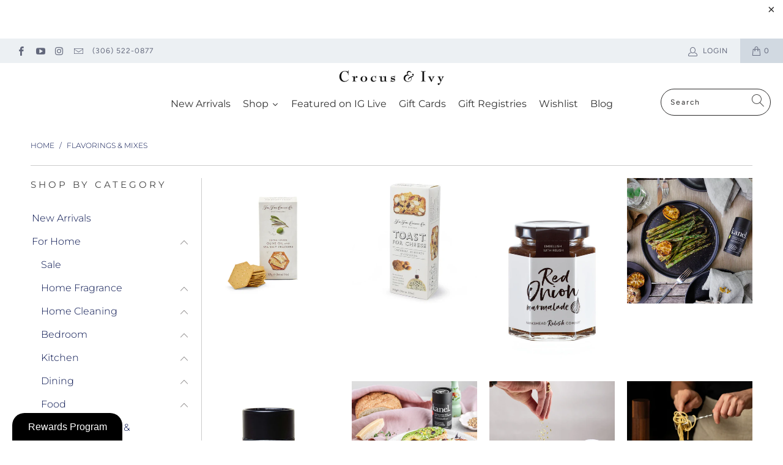

--- FILE ---
content_type: text/html; charset=utf-8
request_url: https://www.crocusandivy.ca/collections/salts-spices-seasonings
body_size: 54818
content:


 <!DOCTYPE html>
<html lang="en"> <head> <meta charset="utf-8"> <meta http-equiv="cleartype" content="on"> <meta name="robots" content="index,follow"> <!-- Mobile Specific Metas --> <meta name="HandheldFriendly" content="True"> <meta name="MobileOptimized" content="320"> <meta name="viewport" content="width=device-width,initial-scale=1"> <meta name="theme-color" content="#ffffff"> <title>
      Flavorings &amp; Mixes - Crocus &amp; Ivy Interiors</title> <link rel="preconnect dns-prefetch" href="https://fonts.shopifycdn.com" /> <link rel="preconnect dns-prefetch" href="https://cdn.shopify.com" /> <link rel="preconnect dns-prefetch" href="https://v.shopify.com" /> <link rel="preconnect dns-prefetch" href="https://cdn.shopifycloud.com" /> <link rel="preconnect dns-prefetch" href="https://productreviews.shopifycdn.com" /> <link rel="stylesheet" href="https://cdnjs.cloudflare.com/ajax/libs/fancybox/3.5.6/jquery.fancybox.css"> <!-- Stylesheets for Turbo "6.0.7" --> <link href="//www.crocusandivy.ca/cdn/shop/t/15/assets/styles.scss.css?v=99436206022166245951767724169" rel="stylesheet" type="text/css" media="all" /> <script>
      window.lazySizesConfig = window.lazySizesConfig || {};

      lazySizesConfig.expand = 300;
      lazySizesConfig.loadHidden = false;

      /*! lazysizes - v4.1.4 */
      !function(a,b){var c=b(a,a.document);a.lazySizes=c,"object"==typeof module&&module.exports&&(module.exports=c)}(window,function(a,b){"use strict";if(b.getElementsByClassName){var c,d,e=b.documentElement,f=a.Date,g=a.HTMLPictureElement,h="addEventListener",i="getAttribute",j=a[h],k=a.setTimeout,l=a.requestAnimationFrame||k,m=a.requestIdleCallback,n=/^picture$/i,o=["load","error","lazyincluded","_lazyloaded"],p={},q=Array.prototype.forEach,r=function(a,b){return p[b]||(p[b]=new RegExp("(\\s|^)"+b+"(\\s|$)")),p[b].test(a[i]("class")||"")&&p[b]},s=function(a,b){r(a,b)||a.setAttribute("class",(a[i]("class")||"").trim()+" "+b)},t=function(a,b){var c;(c=r(a,b))&&a.setAttribute("class",(a[i]("class")||"").replace(c," "))},u=function(a,b,c){var d=c?h:"removeEventListener";c&&u(a,b),o.forEach(function(c){a[d](c,b)})},v=function(a,d,e,f,g){var h=b.createEvent("Event");return e||(e={}),e.instance=c,h.initEvent(d,!f,!g),h.detail=e,a.dispatchEvent(h),h},w=function(b,c){var e;!g&&(e=a.picturefill||d.pf)?(c&&c.src&&!b[i]("srcset")&&b.setAttribute("srcset",c.src),e({reevaluate:!0,elements:[b]})):c&&c.src&&(b.src=c.src)},x=function(a,b){return(getComputedStyle(a,null)||{})[b]},y=function(a,b,c){for(c=c||a.offsetWidth;c<d.minSize&&b&&!a._lazysizesWidth;)c=b.offsetWidth,b=b.parentNode;return c},z=function(){var a,c,d=[],e=[],f=d,g=function(){var b=f;for(f=d.length?e:d,a=!0,c=!1;b.length;)b.shift()();a=!1},h=function(d,e){a&&!e?d.apply(this,arguments):(f.push(d),c||(c=!0,(b.hidden?k:l)(g)))};return h._lsFlush=g,h}(),A=function(a,b){return b?function(){z(a)}:function(){var b=this,c=arguments;z(function(){a.apply(b,c)})}},B=function(a){var b,c=0,e=d.throttleDelay,g=d.ricTimeout,h=function(){b=!1,c=f.now(),a()},i=m&&g>49?function(){m(h,{timeout:g}),g!==d.ricTimeout&&(g=d.ricTimeout)}:A(function(){k(h)},!0);return function(a){var d;(a=a===!0)&&(g=33),b||(b=!0,d=e-(f.now()-c),0>d&&(d=0),a||9>d?i():k(i,d))}},C=function(a){var b,c,d=99,e=function(){b=null,a()},g=function(){var a=f.now()-c;d>a?k(g,d-a):(m||e)(e)};return function(){c=f.now(),b||(b=k(g,d))}};!function(){var b,c={lazyClass:"lazyload",loadedClass:"lazyloaded",loadingClass:"lazyloading",preloadClass:"lazypreload",errorClass:"lazyerror",autosizesClass:"lazyautosizes",srcAttr:"data-src",srcsetAttr:"data-srcset",sizesAttr:"data-sizes",minSize:40,customMedia:{},init:!0,expFactor:1.5,hFac:.8,loadMode:2,loadHidden:!0,ricTimeout:0,throttleDelay:125};d=a.lazySizesConfig||a.lazysizesConfig||{};for(b in c)b in d||(d[b]=c[b]);a.lazySizesConfig=d,k(function(){d.init&&F()})}();var D=function(){var g,l,m,o,p,y,D,F,G,H,I,J,K,L,M=/^img$/i,N=/^iframe$/i,O="onscroll"in a&&!/(gle|ing)bot/.test(navigator.userAgent),P=0,Q=0,R=0,S=-1,T=function(a){R--,a&&a.target&&u(a.target,T),(!a||0>R||!a.target)&&(R=0)},U=function(a,c){var d,f=a,g="hidden"==x(b.body,"visibility")||"hidden"!=x(a.parentNode,"visibility")&&"hidden"!=x(a,"visibility");for(F-=c,I+=c,G-=c,H+=c;g&&(f=f.offsetParent)&&f!=b.body&&f!=e;)g=(x(f,"opacity")||1)>0,g&&"visible"!=x(f,"overflow")&&(d=f.getBoundingClientRect(),g=H>d.left&&G<d.right&&I>d.top-1&&F<d.bottom+1);return g},V=function(){var a,f,h,j,k,m,n,p,q,r=c.elements;if((o=d.loadMode)&&8>R&&(a=r.length)){f=0,S++,null==K&&("expand"in d||(d.expand=e.clientHeight>500&&e.clientWidth>500?500:370),J=d.expand,K=J*d.expFactor),K>Q&&1>R&&S>2&&o>2&&!b.hidden?(Q=K,S=0):Q=o>1&&S>1&&6>R?J:P;for(;a>f;f++)if(r[f]&&!r[f]._lazyRace)if(O)if((p=r[f][i]("data-expand"))&&(m=1*p)||(m=Q),q!==m&&(y=innerWidth+m*L,D=innerHeight+m,n=-1*m,q=m),h=r[f].getBoundingClientRect(),(I=h.bottom)>=n&&(F=h.top)<=D&&(H=h.right)>=n*L&&(G=h.left)<=y&&(I||H||G||F)&&(d.loadHidden||"hidden"!=x(r[f],"visibility"))&&(l&&3>R&&!p&&(3>o||4>S)||U(r[f],m))){if(ba(r[f]),k=!0,R>9)break}else!k&&l&&!j&&4>R&&4>S&&o>2&&(g[0]||d.preloadAfterLoad)&&(g[0]||!p&&(I||H||G||F||"auto"!=r[f][i](d.sizesAttr)))&&(j=g[0]||r[f]);else ba(r[f]);j&&!k&&ba(j)}},W=B(V),X=function(a){s(a.target,d.loadedClass),t(a.target,d.loadingClass),u(a.target,Z),v(a.target,"lazyloaded")},Y=A(X),Z=function(a){Y({target:a.target})},$=function(a,b){try{a.contentWindow.location.replace(b)}catch(c){a.src=b}},_=function(a){var b,c=a[i](d.srcsetAttr);(b=d.customMedia[a[i]("data-media")||a[i]("media")])&&a.setAttribute("media",b),c&&a.setAttribute("srcset",c)},aa=A(function(a,b,c,e,f){var g,h,j,l,o,p;(o=v(a,"lazybeforeunveil",b)).defaultPrevented||(e&&(c?s(a,d.autosizesClass):a.setAttribute("sizes",e)),h=a[i](d.srcsetAttr),g=a[i](d.srcAttr),f&&(j=a.parentNode,l=j&&n.test(j.nodeName||"")),p=b.firesLoad||"src"in a&&(h||g||l),o={target:a},p&&(u(a,T,!0),clearTimeout(m),m=k(T,2500),s(a,d.loadingClass),u(a,Z,!0)),l&&q.call(j.getElementsByTagName("source"),_),h?a.setAttribute("srcset",h):g&&!l&&(N.test(a.nodeName)?$(a,g):a.src=g),f&&(h||l)&&w(a,{src:g})),a._lazyRace&&delete a._lazyRace,t(a,d.lazyClass),z(function(){(!p||a.complete&&a.naturalWidth>1)&&(p?T(o):R--,X(o))},!0)}),ba=function(a){var b,c=M.test(a.nodeName),e=c&&(a[i](d.sizesAttr)||a[i]("sizes")),f="auto"==e;(!f&&l||!c||!a[i]("src")&&!a.srcset||a.complete||r(a,d.errorClass)||!r(a,d.lazyClass))&&(b=v(a,"lazyunveilread").detail,f&&E.updateElem(a,!0,a.offsetWidth),a._lazyRace=!0,R++,aa(a,b,f,e,c))},ca=function(){if(!l){if(f.now()-p<999)return void k(ca,999);var a=C(function(){d.loadMode=3,W()});l=!0,d.loadMode=3,W(),j("scroll",function(){3==d.loadMode&&(d.loadMode=2),a()},!0)}};return{_:function(){p=f.now(),c.elements=b.getElementsByClassName(d.lazyClass),g=b.getElementsByClassName(d.lazyClass+" "+d.preloadClass),L=d.hFac,j("scroll",W,!0),j("resize",W,!0),a.MutationObserver?new MutationObserver(W).observe(e,{childList:!0,subtree:!0,attributes:!0}):(e[h]("DOMNodeInserted",W,!0),e[h]("DOMAttrModified",W,!0),setInterval(W,999)),j("hashchange",W,!0),["focus","mouseover","click","load","transitionend","animationend","webkitAnimationEnd"].forEach(function(a){b[h](a,W,!0)}),/d$|^c/.test(b.readyState)?ca():(j("load",ca),b[h]("DOMContentLoaded",W),k(ca,2e4)),c.elements.length?(V(),z._lsFlush()):W()},checkElems:W,unveil:ba}}(),E=function(){var a,c=A(function(a,b,c,d){var e,f,g;if(a._lazysizesWidth=d,d+="px",a.setAttribute("sizes",d),n.test(b.nodeName||""))for(e=b.getElementsByTagName("source"),f=0,g=e.length;g>f;f++)e[f].setAttribute("sizes",d);c.detail.dataAttr||w(a,c.detail)}),e=function(a,b,d){var e,f=a.parentNode;f&&(d=y(a,f,d),e=v(a,"lazybeforesizes",{width:d,dataAttr:!!b}),e.defaultPrevented||(d=e.detail.width,d&&d!==a._lazysizesWidth&&c(a,f,e,d)))},f=function(){var b,c=a.length;if(c)for(b=0;c>b;b++)e(a[b])},g=C(f);return{_:function(){a=b.getElementsByClassName(d.autosizesClass),j("resize",g)},checkElems:g,updateElem:e}}(),F=function(){F.i||(F.i=!0,E._(),D._())};return c={cfg:d,autoSizer:E,loader:D,init:F,uP:w,aC:s,rC:t,hC:r,fire:v,gW:y,rAF:z}}});

      /*! lazysizes - v4.1.4 */
      !function(a,b){var c=function(){b(a.lazySizes),a.removeEventListener("lazyunveilread",c,!0)};b=b.bind(null,a,a.document),"object"==typeof module&&module.exports?b(require("lazysizes")):a.lazySizes?c():a.addEventListener("lazyunveilread",c,!0)}(window,function(a,b,c){"use strict";function d(){this.ratioElems=b.getElementsByClassName("lazyaspectratio"),this._setupEvents(),this.processImages()}if(a.addEventListener){var e,f,g,h=Array.prototype.forEach,i=/^picture$/i,j="data-aspectratio",k="img["+j+"]",l=function(b){return a.matchMedia?(l=function(a){return!a||(matchMedia(a)||{}).matches})(b):a.Modernizr&&Modernizr.mq?!b||Modernizr.mq(b):!b},m=c.aC,n=c.rC,o=c.cfg;d.prototype={_setupEvents:function(){var a=this,c=function(b){b.naturalWidth<36?a.addAspectRatio(b,!0):a.removeAspectRatio(b,!0)},d=function(){a.processImages()};b.addEventListener("load",function(a){a.target.getAttribute&&a.target.getAttribute(j)&&c(a.target)},!0),addEventListener("resize",function(){var b,d=function(){h.call(a.ratioElems,c)};return function(){clearTimeout(b),b=setTimeout(d,99)}}()),b.addEventListener("DOMContentLoaded",d),addEventListener("load",d)},processImages:function(a){var c,d;a||(a=b),c="length"in a&&!a.nodeName?a:a.querySelectorAll(k);for(d=0;d<c.length;d++)c[d].naturalWidth>36?this.removeAspectRatio(c[d]):this.addAspectRatio(c[d])},getSelectedRatio:function(a){var b,c,d,e,f,g=a.parentNode;if(g&&i.test(g.nodeName||""))for(d=g.getElementsByTagName("source"),b=0,c=d.length;c>b;b++)if(e=d[b].getAttribute("data-media")||d[b].getAttribute("media"),o.customMedia[e]&&(e=o.customMedia[e]),l(e)){f=d[b].getAttribute(j);break}return f||a.getAttribute(j)||""},parseRatio:function(){var a=/^\s*([+\d\.]+)(\s*[\/x]\s*([+\d\.]+))?\s*$/,b={};return function(c){var d;return!b[c]&&(d=c.match(a))&&(d[3]?b[c]=d[1]/d[3]:b[c]=1*d[1]),b[c]}}(),addAspectRatio:function(b,c){var d,e=b.offsetWidth,f=b.offsetHeight;return c||m(b,"lazyaspectratio"),36>e&&0>=f?void((e||f&&a.console)&&console.log("Define width or height of image, so we can calculate the other dimension")):(d=this.getSelectedRatio(b),d=this.parseRatio(d),void(d&&(e?b.style.height=e/d+"px":b.style.width=f*d+"px")))},removeAspectRatio:function(a){n(a,"lazyaspectratio"),a.style.height="",a.style.width="",a.removeAttribute(j)}},f=function(){g=a.jQuery||a.Zepto||a.shoestring||a.$,g&&g.fn&&!g.fn.imageRatio&&g.fn.filter&&g.fn.add&&g.fn.find?g.fn.imageRatio=function(){return e.processImages(this.find(k).add(this.filter(k))),this}:g=!1},f(),setTimeout(f),e=new d,a.imageRatio=e,"object"==typeof module&&module.exports?module.exports=e:"function"==typeof define&&define.amd&&define(e)}});

        /*! lazysizes - v4.1.5 */
        !function(a,b){var c=function(){b(a.lazySizes),a.removeEventListener("lazyunveilread",c,!0)};b=b.bind(null,a,a.document),"object"==typeof module&&module.exports?b(require("lazysizes")):a.lazySizes?c():a.addEventListener("lazyunveilread",c,!0)}(window,function(a,b,c){"use strict";if(a.addEventListener){var d=/\s+/g,e=/\s*\|\s+|\s+\|\s*/g,f=/^(.+?)(?:\s+\[\s*(.+?)\s*\])(?:\s+\[\s*(.+?)\s*\])?$/,g=/^\s*\(*\s*type\s*:\s*(.+?)\s*\)*\s*$/,h=/\(|\)|'/,i={contain:1,cover:1},j=function(a){var b=c.gW(a,a.parentNode);return(!a._lazysizesWidth||b>a._lazysizesWidth)&&(a._lazysizesWidth=b),a._lazysizesWidth},k=function(a){var b;return b=(getComputedStyle(a)||{getPropertyValue:function(){}}).getPropertyValue("background-size"),!i[b]&&i[a.style.backgroundSize]&&(b=a.style.backgroundSize),b},l=function(a,b){if(b){var c=b.match(g);c&&c[1]?a.setAttribute("type",c[1]):a.setAttribute("media",lazySizesConfig.customMedia[b]||b)}},m=function(a,c,g){var h=b.createElement("picture"),i=c.getAttribute(lazySizesConfig.sizesAttr),j=c.getAttribute("data-ratio"),k=c.getAttribute("data-optimumx");c._lazybgset&&c._lazybgset.parentNode==c&&c.removeChild(c._lazybgset),Object.defineProperty(g,"_lazybgset",{value:c,writable:!0}),Object.defineProperty(c,"_lazybgset",{value:h,writable:!0}),a=a.replace(d," ").split(e),h.style.display="none",g.className=lazySizesConfig.lazyClass,1!=a.length||i||(i="auto"),a.forEach(function(a){var c,d=b.createElement("source");i&&"auto"!=i&&d.setAttribute("sizes",i),(c=a.match(f))?(d.setAttribute(lazySizesConfig.srcsetAttr,c[1]),l(d,c[2]),l(d,c[3])):d.setAttribute(lazySizesConfig.srcsetAttr,a),h.appendChild(d)}),i&&(g.setAttribute(lazySizesConfig.sizesAttr,i),c.removeAttribute(lazySizesConfig.sizesAttr),c.removeAttribute("sizes")),k&&g.setAttribute("data-optimumx",k),j&&g.setAttribute("data-ratio",j),h.appendChild(g),c.appendChild(h)},n=function(a){if(a.target._lazybgset){var b=a.target,d=b._lazybgset,e=b.currentSrc||b.src;if(e){var f=c.fire(d,"bgsetproxy",{src:e,useSrc:h.test(e)?JSON.stringify(e):e});f.defaultPrevented||(d.style.backgroundImage="url("+f.detail.useSrc+")")}b._lazybgsetLoading&&(c.fire(d,"_lazyloaded",{},!1,!0),delete b._lazybgsetLoading)}};addEventListener("lazybeforeunveil",function(a){var d,e,f;!a.defaultPrevented&&(d=a.target.getAttribute("data-bgset"))&&(f=a.target,e=b.createElement("img"),e.alt="",e._lazybgsetLoading=!0,a.detail.firesLoad=!0,m(d,f,e),setTimeout(function(){c.loader.unveil(e),c.rAF(function(){c.fire(e,"_lazyloaded",{},!0,!0),e.complete&&n({target:e})})}))}),b.addEventListener("load",n,!0),a.addEventListener("lazybeforesizes",function(a){if(a.detail.instance==c&&a.target._lazybgset&&a.detail.dataAttr){var b=a.target._lazybgset,d=k(b);i[d]&&(a.target._lazysizesParentFit=d,c.rAF(function(){a.target.setAttribute("data-parent-fit",d),a.target._lazysizesParentFit&&delete a.target._lazysizesParentFit}))}},!0),b.documentElement.addEventListener("lazybeforesizes",function(a){!a.defaultPrevented&&a.target._lazybgset&&a.detail.instance==c&&(a.detail.width=j(a.target._lazybgset))})}});</script> <link rel="shortcut icon" type="image/x-icon" href="//www.crocusandivy.ca/cdn/shop/files/091520_web_-_027_-_DSCF3894_180x180.jpg?v=1614328861"> <link rel="apple-touch-icon" href="//www.crocusandivy.ca/cdn/shop/files/091520_web_-_027_-_DSCF3894_180x180.jpg?v=1614328861"/> <link rel="apple-touch-icon" sizes="57x57" href="//www.crocusandivy.ca/cdn/shop/files/091520_web_-_027_-_DSCF3894_57x57.jpg?v=1614328861"/> <link rel="apple-touch-icon" sizes="60x60" href="//www.crocusandivy.ca/cdn/shop/files/091520_web_-_027_-_DSCF3894_60x60.jpg?v=1614328861"/> <link rel="apple-touch-icon" sizes="72x72" href="//www.crocusandivy.ca/cdn/shop/files/091520_web_-_027_-_DSCF3894_72x72.jpg?v=1614328861"/> <link rel="apple-touch-icon" sizes="76x76" href="//www.crocusandivy.ca/cdn/shop/files/091520_web_-_027_-_DSCF3894_76x76.jpg?v=1614328861"/> <link rel="apple-touch-icon" sizes="114x114" href="//www.crocusandivy.ca/cdn/shop/files/091520_web_-_027_-_DSCF3894_114x114.jpg?v=1614328861"/> <link rel="apple-touch-icon" sizes="180x180" href="//www.crocusandivy.ca/cdn/shop/files/091520_web_-_027_-_DSCF3894_180x180.jpg?v=1614328861"/> <link rel="apple-touch-icon" sizes="228x228" href="//www.crocusandivy.ca/cdn/shop/files/091520_web_-_027_-_DSCF3894_228x228.jpg?v=1614328861"/> <link rel="canonical" href="https://www.crocusandivy.ca/collections/salts-spices-seasonings" /> <script>window.nfecShopVersion = '1769359918';window.nfecJsVersion = '449674';window.nfecCVersion = 65786</script><script>window.performance && window.performance.mark && window.performance.mark('shopify.content_for_header.start');</script><meta name="google-site-verification" content="KNWb99Va8DoJcLNHqHLEvffdUmOxfNYk7i8Fq9SBx30">
<meta name="facebook-domain-verification" content="yduiy920mh2jov0nl1hke1oyoxwuma">
<meta id="shopify-digital-wallet" name="shopify-digital-wallet" content="/41056567455/digital_wallets/dialog">
<meta name="shopify-checkout-api-token" content="789cfadf7711ed8682a7dc4f95b0b3ed">
<link rel="alternate" type="application/atom+xml" title="Feed" href="/collections/salts-spices-seasonings.atom" />
<link rel="next" href="/collections/salts-spices-seasonings?page=2">
<link rel="alternate" type="application/json+oembed" href="https://www.crocusandivy.ca/collections/salts-spices-seasonings.oembed">
<script async="async" src="/checkouts/internal/preloads.js?locale=en-CA"></script>
<link rel="preconnect" href="https://shop.app" crossorigin="anonymous">
<script async="async" src="https://shop.app/checkouts/internal/preloads.js?locale=en-CA&shop_id=41056567455" crossorigin="anonymous"></script>
<script id="apple-pay-shop-capabilities" type="application/json">{"shopId":41056567455,"countryCode":"CA","currencyCode":"CAD","merchantCapabilities":["supports3DS"],"merchantId":"gid:\/\/shopify\/Shop\/41056567455","merchantName":"Crocus \u0026 Ivy Interiors","requiredBillingContactFields":["postalAddress","email","phone"],"requiredShippingContactFields":["postalAddress","email","phone"],"shippingType":"shipping","supportedNetworks":["visa","masterCard","amex","discover","interac","jcb"],"total":{"type":"pending","label":"Crocus \u0026 Ivy Interiors","amount":"1.00"},"shopifyPaymentsEnabled":true,"supportsSubscriptions":true}</script>
<script id="shopify-features" type="application/json">{"accessToken":"789cfadf7711ed8682a7dc4f95b0b3ed","betas":["rich-media-storefront-analytics"],"domain":"www.crocusandivy.ca","predictiveSearch":true,"shopId":41056567455,"locale":"en"}</script>
<script>var Shopify = Shopify || {};
Shopify.shop = "crocus-ivy-interiors.myshopify.com";
Shopify.locale = "en";
Shopify.currency = {"active":"CAD","rate":"1.0"};
Shopify.country = "CA";
Shopify.theme = {"name":"Turbo-florence-1","id":114463604895,"schema_name":"Turbo","schema_version":"6.0.7","theme_store_id":null,"role":"main"};
Shopify.theme.handle = "null";
Shopify.theme.style = {"id":null,"handle":null};
Shopify.cdnHost = "www.crocusandivy.ca/cdn";
Shopify.routes = Shopify.routes || {};
Shopify.routes.root = "/";</script>
<script type="module">!function(o){(o.Shopify=o.Shopify||{}).modules=!0}(window);</script>
<script>!function(o){function n(){var o=[];function n(){o.push(Array.prototype.slice.apply(arguments))}return n.q=o,n}var t=o.Shopify=o.Shopify||{};t.loadFeatures=n(),t.autoloadFeatures=n()}(window);</script>
<script>
  window.ShopifyPay = window.ShopifyPay || {};
  window.ShopifyPay.apiHost = "shop.app\/pay";
  window.ShopifyPay.redirectState = null;
</script>
<script id="shop-js-analytics" type="application/json">{"pageType":"collection"}</script>
<script defer="defer" async type="module" src="//www.crocusandivy.ca/cdn/shopifycloud/shop-js/modules/v2/client.init-shop-cart-sync_BT-GjEfc.en.esm.js"></script>
<script defer="defer" async type="module" src="//www.crocusandivy.ca/cdn/shopifycloud/shop-js/modules/v2/chunk.common_D58fp_Oc.esm.js"></script>
<script defer="defer" async type="module" src="//www.crocusandivy.ca/cdn/shopifycloud/shop-js/modules/v2/chunk.modal_xMitdFEc.esm.js"></script>
<script type="module">
  await import("//www.crocusandivy.ca/cdn/shopifycloud/shop-js/modules/v2/client.init-shop-cart-sync_BT-GjEfc.en.esm.js");
await import("//www.crocusandivy.ca/cdn/shopifycloud/shop-js/modules/v2/chunk.common_D58fp_Oc.esm.js");
await import("//www.crocusandivy.ca/cdn/shopifycloud/shop-js/modules/v2/chunk.modal_xMitdFEc.esm.js");

  window.Shopify.SignInWithShop?.initShopCartSync?.({"fedCMEnabled":true,"windoidEnabled":true});

</script>
<script>
  window.Shopify = window.Shopify || {};
  if (!window.Shopify.featureAssets) window.Shopify.featureAssets = {};
  window.Shopify.featureAssets['shop-js'] = {"shop-cart-sync":["modules/v2/client.shop-cart-sync_DZOKe7Ll.en.esm.js","modules/v2/chunk.common_D58fp_Oc.esm.js","modules/v2/chunk.modal_xMitdFEc.esm.js"],"init-fed-cm":["modules/v2/client.init-fed-cm_B6oLuCjv.en.esm.js","modules/v2/chunk.common_D58fp_Oc.esm.js","modules/v2/chunk.modal_xMitdFEc.esm.js"],"shop-cash-offers":["modules/v2/client.shop-cash-offers_D2sdYoxE.en.esm.js","modules/v2/chunk.common_D58fp_Oc.esm.js","modules/v2/chunk.modal_xMitdFEc.esm.js"],"shop-login-button":["modules/v2/client.shop-login-button_QeVjl5Y3.en.esm.js","modules/v2/chunk.common_D58fp_Oc.esm.js","modules/v2/chunk.modal_xMitdFEc.esm.js"],"pay-button":["modules/v2/client.pay-button_DXTOsIq6.en.esm.js","modules/v2/chunk.common_D58fp_Oc.esm.js","modules/v2/chunk.modal_xMitdFEc.esm.js"],"shop-button":["modules/v2/client.shop-button_DQZHx9pm.en.esm.js","modules/v2/chunk.common_D58fp_Oc.esm.js","modules/v2/chunk.modal_xMitdFEc.esm.js"],"avatar":["modules/v2/client.avatar_BTnouDA3.en.esm.js"],"init-windoid":["modules/v2/client.init-windoid_CR1B-cfM.en.esm.js","modules/v2/chunk.common_D58fp_Oc.esm.js","modules/v2/chunk.modal_xMitdFEc.esm.js"],"init-shop-for-new-customer-accounts":["modules/v2/client.init-shop-for-new-customer-accounts_C_vY_xzh.en.esm.js","modules/v2/client.shop-login-button_QeVjl5Y3.en.esm.js","modules/v2/chunk.common_D58fp_Oc.esm.js","modules/v2/chunk.modal_xMitdFEc.esm.js"],"init-shop-email-lookup-coordinator":["modules/v2/client.init-shop-email-lookup-coordinator_BI7n9ZSv.en.esm.js","modules/v2/chunk.common_D58fp_Oc.esm.js","modules/v2/chunk.modal_xMitdFEc.esm.js"],"init-shop-cart-sync":["modules/v2/client.init-shop-cart-sync_BT-GjEfc.en.esm.js","modules/v2/chunk.common_D58fp_Oc.esm.js","modules/v2/chunk.modal_xMitdFEc.esm.js"],"shop-toast-manager":["modules/v2/client.shop-toast-manager_DiYdP3xc.en.esm.js","modules/v2/chunk.common_D58fp_Oc.esm.js","modules/v2/chunk.modal_xMitdFEc.esm.js"],"init-customer-accounts":["modules/v2/client.init-customer-accounts_D9ZNqS-Q.en.esm.js","modules/v2/client.shop-login-button_QeVjl5Y3.en.esm.js","modules/v2/chunk.common_D58fp_Oc.esm.js","modules/v2/chunk.modal_xMitdFEc.esm.js"],"init-customer-accounts-sign-up":["modules/v2/client.init-customer-accounts-sign-up_iGw4briv.en.esm.js","modules/v2/client.shop-login-button_QeVjl5Y3.en.esm.js","modules/v2/chunk.common_D58fp_Oc.esm.js","modules/v2/chunk.modal_xMitdFEc.esm.js"],"shop-follow-button":["modules/v2/client.shop-follow-button_CqMgW2wH.en.esm.js","modules/v2/chunk.common_D58fp_Oc.esm.js","modules/v2/chunk.modal_xMitdFEc.esm.js"],"checkout-modal":["modules/v2/client.checkout-modal_xHeaAweL.en.esm.js","modules/v2/chunk.common_D58fp_Oc.esm.js","modules/v2/chunk.modal_xMitdFEc.esm.js"],"shop-login":["modules/v2/client.shop-login_D91U-Q7h.en.esm.js","modules/v2/chunk.common_D58fp_Oc.esm.js","modules/v2/chunk.modal_xMitdFEc.esm.js"],"lead-capture":["modules/v2/client.lead-capture_BJmE1dJe.en.esm.js","modules/v2/chunk.common_D58fp_Oc.esm.js","modules/v2/chunk.modal_xMitdFEc.esm.js"],"payment-terms":["modules/v2/client.payment-terms_Ci9AEqFq.en.esm.js","modules/v2/chunk.common_D58fp_Oc.esm.js","modules/v2/chunk.modal_xMitdFEc.esm.js"]};
</script>
<script>(function() {
  var isLoaded = false;
  function asyncLoad() {
    if (isLoaded) return;
    isLoaded = true;
    var urls = ["https:\/\/app.marsello.com\/Portal\/Widget\/ScriptToInstall\/5ed540ff0880c016ec9199d6?aProvId=5f2b12760880c00fe4d3518f\u0026shop=crocus-ivy-interiors.myshopify.com","https:\/\/f624058c3f5c8edb775a-dea6612566ec344afdf376d2faa6c82f.ssl.cf5.rackcdn.com\/skt_brandedgc_start.js?shop=crocus-ivy-interiors.myshopify.com","https:\/\/wmse-app.herokuapp.com\/get_script\/05885dfe1be911ec89173ee1e4c8801b.js?v=880100\u0026shop=crocus-ivy-interiors.myshopify.com","https:\/\/d5zu2f4xvqanl.cloudfront.net\/42\/fe\/loader_2.js?shop=crocus-ivy-interiors.myshopify.com","https:\/\/assets1.adroll.com\/shopify\/latest\/j\/shopify_rolling_bootstrap_v2.js?adroll_adv_id=B27JIIEZQRFY5POGWK6M3J\u0026adroll_pix_id=TIX4EPIT45FIROFXCISI5P\u0026shop=crocus-ivy-interiors.myshopify.com","https:\/\/cdn.giftcardpro.app\/build\/storefront\/storefront.js?shop=crocus-ivy-interiors.myshopify.com"];
    for (var i = 0; i <urls.length; i++) {
      var s = document.createElement('script');
      s.type = 'text/javascript';
      s.async = true;
      s.src = urls[i];
      var x = document.getElementsByTagName('script')[0];
      x.parentNode.insertBefore(s, x);
    }
  };
  if(window.attachEvent) {
    window.attachEvent('onload', asyncLoad);
  } else {
    window.addEventListener('load', asyncLoad, false);
  }
})();</script>
<script id="__st">var __st={"a":41056567455,"offset":-21600,"reqid":"6956dcc1-36ba-4e7b-b904-d8c21d0c326f-1769404320","pageurl":"www.crocusandivy.ca\/collections\/salts-spices-seasonings","u":"c0f303433e85","p":"collection","rtyp":"collection","rid":402131976413};</script>
<script>window.ShopifyPaypalV4VisibilityTracking = true;</script>
<script id="captcha-bootstrap">!function(){'use strict';const t='contact',e='account',n='new_comment',o=[[t,t],['blogs',n],['comments',n],[t,'customer']],c=[[e,'customer_login'],[e,'guest_login'],[e,'recover_customer_password'],[e,'create_customer']],r=t=>t.map((([t,e])=>`form[action*='/${t}']:not([data-nocaptcha='true']) input[name='form_type'][value='${e}']`)).join(','),a=t=>()=>t?[...document.querySelectorAll(t)].map((t=>t.form)):[];function s(){const t=[...o],e=r(t);return a(e)}const i='password',u='form_key',d=['recaptcha-v3-token','g-recaptcha-response','h-captcha-response',i],f=()=>{try{return window.sessionStorage}catch{return}},m='__shopify_v',_=t=>t.elements[u];function p(t,e,n=!1){try{const o=window.sessionStorage,c=JSON.parse(o.getItem(e)),{data:r}=function(t){const{data:e,action:n}=t;return t[m]||n?{data:e,action:n}:{data:t,action:n}}(c);for(const[e,n]of Object.entries(r))t.elements[e]&&(t.elements[e].value=n);n&&o.removeItem(e)}catch(o){console.error('form repopulation failed',{error:o})}}const l='form_type',E='cptcha';function T(t){t.dataset[E]=!0}const w=window,h=w.document,L='Shopify',v='ce_forms',y='captcha';let A=!1;((t,e)=>{const n=(g='f06e6c50-85a8-45c8-87d0-21a2b65856fe',I='https://cdn.shopify.com/shopifycloud/storefront-forms-hcaptcha/ce_storefront_forms_captcha_hcaptcha.v1.5.2.iife.js',D={infoText:'Protected by hCaptcha',privacyText:'Privacy',termsText:'Terms'},(t,e,n)=>{const o=w[L][v],c=o.bindForm;if(c)return c(t,g,e,D).then(n);var r;o.q.push([[t,g,e,D],n]),r=I,A||(h.body.append(Object.assign(h.createElement('script'),{id:'captcha-provider',async:!0,src:r})),A=!0)});var g,I,D;w[L]=w[L]||{},w[L][v]=w[L][v]||{},w[L][v].q=[],w[L][y]=w[L][y]||{},w[L][y].protect=function(t,e){n(t,void 0,e),T(t)},Object.freeze(w[L][y]),function(t,e,n,w,h,L){const[v,y,A,g]=function(t,e,n){const i=e?o:[],u=t?c:[],d=[...i,...u],f=r(d),m=r(i),_=r(d.filter((([t,e])=>n.includes(e))));return[a(f),a(m),a(_),s()]}(w,h,L),I=t=>{const e=t.target;return e instanceof HTMLFormElement?e:e&&e.form},D=t=>v().includes(t);t.addEventListener('submit',(t=>{const e=I(t);if(!e)return;const n=D(e)&&!e.dataset.hcaptchaBound&&!e.dataset.recaptchaBound,o=_(e),c=g().includes(e)&&(!o||!o.value);(n||c)&&t.preventDefault(),c&&!n&&(function(t){try{if(!f())return;!function(t){const e=f();if(!e)return;const n=_(t);if(!n)return;const o=n.value;o&&e.removeItem(o)}(t);const e=Array.from(Array(32),(()=>Math.random().toString(36)[2])).join('');!function(t,e){_(t)||t.append(Object.assign(document.createElement('input'),{type:'hidden',name:u})),t.elements[u].value=e}(t,e),function(t,e){const n=f();if(!n)return;const o=[...t.querySelectorAll(`input[type='${i}']`)].map((({name:t})=>t)),c=[...d,...o],r={};for(const[a,s]of new FormData(t).entries())c.includes(a)||(r[a]=s);n.setItem(e,JSON.stringify({[m]:1,action:t.action,data:r}))}(t,e)}catch(e){console.error('failed to persist form',e)}}(e),e.submit())}));const S=(t,e)=>{t&&!t.dataset[E]&&(n(t,e.some((e=>e===t))),T(t))};for(const o of['focusin','change'])t.addEventListener(o,(t=>{const e=I(t);D(e)&&S(e,y())}));const B=e.get('form_key'),M=e.get(l),P=B&&M;t.addEventListener('DOMContentLoaded',(()=>{const t=y();if(P)for(const e of t)e.elements[l].value===M&&p(e,B);[...new Set([...A(),...v().filter((t=>'true'===t.dataset.shopifyCaptcha))])].forEach((e=>S(e,t)))}))}(h,new URLSearchParams(w.location.search),n,t,e,['guest_login'])})(!0,!0)}();</script>
<script integrity="sha256-4kQ18oKyAcykRKYeNunJcIwy7WH5gtpwJnB7kiuLZ1E=" data-source-attribution="shopify.loadfeatures" defer="defer" src="//www.crocusandivy.ca/cdn/shopifycloud/storefront/assets/storefront/load_feature-a0a9edcb.js" crossorigin="anonymous"></script>
<script crossorigin="anonymous" defer="defer" src="//www.crocusandivy.ca/cdn/shopifycloud/storefront/assets/shopify_pay/storefront-65b4c6d7.js?v=20250812"></script>
<script data-source-attribution="shopify.dynamic_checkout.dynamic.init">var Shopify=Shopify||{};Shopify.PaymentButton=Shopify.PaymentButton||{isStorefrontPortableWallets:!0,init:function(){window.Shopify.PaymentButton.init=function(){};var t=document.createElement("script");t.src="https://www.crocusandivy.ca/cdn/shopifycloud/portable-wallets/latest/portable-wallets.en.js",t.type="module",document.head.appendChild(t)}};
</script>
<script data-source-attribution="shopify.dynamic_checkout.buyer_consent">
  function portableWalletsHideBuyerConsent(e){var t=document.getElementById("shopify-buyer-consent"),n=document.getElementById("shopify-subscription-policy-button");t&&n&&(t.classList.add("hidden"),t.setAttribute("aria-hidden","true"),n.removeEventListener("click",e))}function portableWalletsShowBuyerConsent(e){var t=document.getElementById("shopify-buyer-consent"),n=document.getElementById("shopify-subscription-policy-button");t&&n&&(t.classList.remove("hidden"),t.removeAttribute("aria-hidden"),n.addEventListener("click",e))}window.Shopify?.PaymentButton&&(window.Shopify.PaymentButton.hideBuyerConsent=portableWalletsHideBuyerConsent,window.Shopify.PaymentButton.showBuyerConsent=portableWalletsShowBuyerConsent);
</script>
<script data-source-attribution="shopify.dynamic_checkout.cart.bootstrap">document.addEventListener("DOMContentLoaded",(function(){function t(){return document.querySelector("shopify-accelerated-checkout-cart, shopify-accelerated-checkout")}if(t())Shopify.PaymentButton.init();else{new MutationObserver((function(e,n){t()&&(Shopify.PaymentButton.init(),n.disconnect())})).observe(document.body,{childList:!0,subtree:!0})}}));
</script>
<link id="shopify-accelerated-checkout-styles" rel="stylesheet" media="screen" href="https://www.crocusandivy.ca/cdn/shopifycloud/portable-wallets/latest/accelerated-checkout-backwards-compat.css" crossorigin="anonymous">
<style id="shopify-accelerated-checkout-cart">
        #shopify-buyer-consent {
  margin-top: 1em;
  display: inline-block;
  width: 100%;
}

#shopify-buyer-consent.hidden {
  display: none;
}

#shopify-subscription-policy-button {
  background: none;
  border: none;
  padding: 0;
  text-decoration: underline;
  font-size: inherit;
  cursor: pointer;
}

#shopify-subscription-policy-button::before {
  box-shadow: none;
}

      </style>

<script>window.performance && window.performance.mark && window.performance.mark('shopify.content_for_header.end');</script>

    

<meta name="author" content="Crocus &amp; Ivy Interiors">
<meta property="og:url" content="https://www.crocusandivy.ca/collections/salts-spices-seasonings">
<meta property="og:site_name" content="Crocus &amp; Ivy Interiors"> <meta property="og:type" content="product.group"> <meta property="og:title" content="Flavorings &amp; Mixes"> <meta property="og:image" content="https://www.crocusandivy.ca/cdn/shop/files/Crocus_600x600.png?v=1608988193"> <meta property="og:image:secure_url" content="https://www.crocusandivy.ca/cdn/shop/files/Crocus_600x600.png?v=1608988193"> <meta property="og:image:width" content="225"> <meta property="og:image:height" content="225"> <meta property="og:image" content="https://www.crocusandivy.ca/cdn/shop/files/F3060A_600x_30ec35a6-2dfd-461f-b150-ba1a02e5f753_600x.webp?v=1734198884"> <meta property="og:image:secure_url" content="https://www.crocusandivy.ca/cdn/shop/files/F3060A_600x_30ec35a6-2dfd-461f-b150-ba1a02e5f753_600x.webp?v=1734198884">
  






<meta name="twitter:card" content="summary"> <style>.hc-sale-tag{z-index:2;background:#fb485e;width:41px;height:34px;border-top-right-radius:2px;border-top-left-radius:2px;text-align:center;line-height:30px;font-weight:700;font-size:14px;color:#fff;position:absolute;left:8px;top:16px;display:inline-block}.hc-sale-tag:before{border-bottom:10px solid #fb485e;border-left:8px solid transparent;border-right:8px solid transparent;display:block;content:"";position:absolute;width:41px;top:-9px;-webkit-box-sizing:border-box;-moz-box-sizing: border-box;box-sizing: border-box}.hc-sale-tag:after{content:"";background:#ffffff;border-radius:2px;width:4px;height:4px;display:block;position:absolute;left:19px;top:-15px;margin-top:10px}@media screen and (max-width: 680px){.hc-sale-tag{width:34px;height:26px;line-height:26px;font-size:12px;top:10px;left:2px}.hc-sale-tag:before{width:34px;border-bottom-width:7px;top:-6px;}.hc-sale-tag:after{left:16px;top:-13px;}}.hc-sale-tag{background:#f6001e;color:#ffffff;}.hc-sale-tag:before{border-bottom-color:#f6001e;}</style> <!-- "snippets/shogun-head.liquid" was not rendered, the associated app was uninstalled -->
<!--Gem_Page_Header_Script-->
    


<!--End_Gem_Page_Header_Script--> <script defer>

  /**
   * IMPORTANT!
   * Do not edit this file. Any changes made could be overwritten by at
   * any time. If you need assistance, please reach out to us at support@gist-apps.com.
   */

  if (typeof(GIST) == 'undefined') {
    window.GIST = GIST = {};
  }
  if (typeof(GIST.f) == 'undefined') {
    GIST.f = {};
  }


</script>



  	 





<!-- BEGIN app block: shopify://apps/adroll-advertising-marketing/blocks/adroll-pixel/c60853ed-1adb-4359-83ae-4ed43ed0b559 -->
  <!-- AdRoll Customer: not found -->



  
  
  <!-- AdRoll Advertisable: B27JIIEZQRFY5POGWK6M3J -->
  <!-- AdRoll Pixel: TIX4EPIT45FIROFXCISI5P -->
  <script async src="https://assets1.adroll.com/shopify/latest/j/shopify_rolling_bootstrap_v2.js?adroll_adv_id=B27JIIEZQRFY5POGWK6M3J&adroll_pix_id=TIX4EPIT45FIROFXCISI5P"></script>



<!-- END app block --><!-- BEGIN app block: shopify://apps/marsello-loyalty-email-sms/blocks/widget/2f8afca8-ebe2-41cc-a30f-c0ab7d4ac8be --><script>
  (function () {
    var w = window;
    var d = document;
    var l = function () {
      var data = btoa(
        JSON.stringify({
          Provider: 0,
          SiteIdentifier: 'crocus-ivy-interiors.myshopify.com',
          CustomerIdentifier: '',
          Timestamp: 'fe5b2b6718321a362317d578abbe882553707a40fbb23c695e58e67048e6aea4',
        })
      );
      w.marselloSettings = { token: data };
      var listener = function (event) {
        if (event.data == 'signup') {
          window.location.href = '/account/register';
        } else if (event.data == 'signin') {
          window.location.href = '/account/login';
        } else if (event.data == 'logout') {
          window.location.href = '/account/logout';
        }
      };
      window.addEventListener('message', listener, false);
      var s = d.createElement('script');
      s.type = 'text/javascript';
      s.async = true;
      s.src = 'https://pos.marsello.app/widget/crocus-ivy-interiors.myshopify.com';
      //s.src = 'https://localhost:44464/widget/crocus-ivy-interiors.myshopify.com';
      var x = d.getElementsByTagName('head')[0].childNodes[0];
      x.parentNode.insertBefore(s, x);
    };
    if (document.readyState === 'complete') {
      l();
    } else if (w.attachEvent) {
      w.attachEvent('onload', l);
    } else {
      w.addEventListener('load', l, false);
    }
  })();
</script>



<!-- END app block --><!-- BEGIN app block: shopify://apps/selly-promotion-pricing/blocks/app-embed-block/351afe80-738d-4417-9b66-e345ff249052 --><script>window.nfecShopVersion = '1769359918';window.nfecJsVersion = '449674';window.nfecCVersion = 65786</script> <!-- For special customization -->
<script id="tdf_pxrscript" class="tdf_script5" data-c="/fe\/loader_2.js">
Shopify = window.Shopify || {};
Shopify.shop = Shopify.shop || 'crocus-ivy-interiors.myshopify.com';
Shopify.SMCPP = {};Shopify.SMCPP.cer = '1.369230';
</script>
<script src="https://d5zu2f4xvqanl.cloudfront.net/42/fe/loader_2.js?shop=crocus-ivy-interiors.myshopify.com" async data-cookieconsent="ignore"></script>
<script>
!function(t){var e=function(e){var n,a;(n=t.createElement("script")).type="text/javascript",n.async=!0,n.src=e,(a=t.getElementsByTagName("script")[0]).parentNode.insertBefore(n,a)};setTimeout(function(){window.tdfInited||(window.altcdn=1,e("https://cdn.shopify.com/s/files/1/0013/1642/1703/t/1/assets/loader_2.js?shop=crocus-ivy-interiors.myshopify.com&v=45"))},2689)}(document);
</script>
<!-- END app block --><!-- BEGIN app block: shopify://apps/gift-card-pro/blocks/gift-card-pro/3b1306ce-7e99-4a1c-aa30-e9f030a737ef -->






<!-- END app block --><!-- BEGIN app block: shopify://apps/gempages-builder/blocks/embed-gp-script-head/20b379d4-1b20-474c-a6ca-665c331919f3 -->














<!-- END app block --><script src="https://cdn.shopify.com/extensions/3bad1277-4af2-447f-bddc-1bd7142f78a5/gift-card-pro-10/assets/gift-card-pro.js" type="text/javascript" defer="defer"></script>
<link href="https://monorail-edge.shopifysvc.com" rel="dns-prefetch">
<script>(function(){if ("sendBeacon" in navigator && "performance" in window) {try {var session_token_from_headers = performance.getEntriesByType('navigation')[0].serverTiming.find(x => x.name == '_s').description;} catch {var session_token_from_headers = undefined;}var session_cookie_matches = document.cookie.match(/_shopify_s=([^;]*)/);var session_token_from_cookie = session_cookie_matches && session_cookie_matches.length === 2 ? session_cookie_matches[1] : "";var session_token = session_token_from_headers || session_token_from_cookie || "";function handle_abandonment_event(e) {var entries = performance.getEntries().filter(function(entry) {return /monorail-edge.shopifysvc.com/.test(entry.name);});if (!window.abandonment_tracked && entries.length === 0) {window.abandonment_tracked = true;var currentMs = Date.now();var navigation_start = performance.timing.navigationStart;var payload = {shop_id: 41056567455,url: window.location.href,navigation_start,duration: currentMs - navigation_start,session_token,page_type: "collection"};window.navigator.sendBeacon("https://monorail-edge.shopifysvc.com/v1/produce", JSON.stringify({schema_id: "online_store_buyer_site_abandonment/1.1",payload: payload,metadata: {event_created_at_ms: currentMs,event_sent_at_ms: currentMs}}));}}window.addEventListener('pagehide', handle_abandonment_event);}}());</script>
<script id="web-pixels-manager-setup">(function e(e,d,r,n,o){if(void 0===o&&(o={}),!Boolean(null===(a=null===(i=window.Shopify)||void 0===i?void 0:i.analytics)||void 0===a?void 0:a.replayQueue)){var i,a;window.Shopify=window.Shopify||{};var t=window.Shopify;t.analytics=t.analytics||{};var s=t.analytics;s.replayQueue=[],s.publish=function(e,d,r){return s.replayQueue.push([e,d,r]),!0};try{self.performance.mark("wpm:start")}catch(e){}var l=function(){var e={modern:/Edge?\/(1{2}[4-9]|1[2-9]\d|[2-9]\d{2}|\d{4,})\.\d+(\.\d+|)|Firefox\/(1{2}[4-9]|1[2-9]\d|[2-9]\d{2}|\d{4,})\.\d+(\.\d+|)|Chrom(ium|e)\/(9{2}|\d{3,})\.\d+(\.\d+|)|(Maci|X1{2}).+ Version\/(15\.\d+|(1[6-9]|[2-9]\d|\d{3,})\.\d+)([,.]\d+|)( \(\w+\)|)( Mobile\/\w+|) Safari\/|Chrome.+OPR\/(9{2}|\d{3,})\.\d+\.\d+|(CPU[ +]OS|iPhone[ +]OS|CPU[ +]iPhone|CPU IPhone OS|CPU iPad OS)[ +]+(15[._]\d+|(1[6-9]|[2-9]\d|\d{3,})[._]\d+)([._]\d+|)|Android:?[ /-](13[3-9]|1[4-9]\d|[2-9]\d{2}|\d{4,})(\.\d+|)(\.\d+|)|Android.+Firefox\/(13[5-9]|1[4-9]\d|[2-9]\d{2}|\d{4,})\.\d+(\.\d+|)|Android.+Chrom(ium|e)\/(13[3-9]|1[4-9]\d|[2-9]\d{2}|\d{4,})\.\d+(\.\d+|)|SamsungBrowser\/([2-9]\d|\d{3,})\.\d+/,legacy:/Edge?\/(1[6-9]|[2-9]\d|\d{3,})\.\d+(\.\d+|)|Firefox\/(5[4-9]|[6-9]\d|\d{3,})\.\d+(\.\d+|)|Chrom(ium|e)\/(5[1-9]|[6-9]\d|\d{3,})\.\d+(\.\d+|)([\d.]+$|.*Safari\/(?![\d.]+ Edge\/[\d.]+$))|(Maci|X1{2}).+ Version\/(10\.\d+|(1[1-9]|[2-9]\d|\d{3,})\.\d+)([,.]\d+|)( \(\w+\)|)( Mobile\/\w+|) Safari\/|Chrome.+OPR\/(3[89]|[4-9]\d|\d{3,})\.\d+\.\d+|(CPU[ +]OS|iPhone[ +]OS|CPU[ +]iPhone|CPU IPhone OS|CPU iPad OS)[ +]+(10[._]\d+|(1[1-9]|[2-9]\d|\d{3,})[._]\d+)([._]\d+|)|Android:?[ /-](13[3-9]|1[4-9]\d|[2-9]\d{2}|\d{4,})(\.\d+|)(\.\d+|)|Mobile Safari.+OPR\/([89]\d|\d{3,})\.\d+\.\d+|Android.+Firefox\/(13[5-9]|1[4-9]\d|[2-9]\d{2}|\d{4,})\.\d+(\.\d+|)|Android.+Chrom(ium|e)\/(13[3-9]|1[4-9]\d|[2-9]\d{2}|\d{4,})\.\d+(\.\d+|)|Android.+(UC? ?Browser|UCWEB|U3)[ /]?(15\.([5-9]|\d{2,})|(1[6-9]|[2-9]\d|\d{3,})\.\d+)\.\d+|SamsungBrowser\/(5\.\d+|([6-9]|\d{2,})\.\d+)|Android.+MQ{2}Browser\/(14(\.(9|\d{2,})|)|(1[5-9]|[2-9]\d|\d{3,})(\.\d+|))(\.\d+|)|K[Aa][Ii]OS\/(3\.\d+|([4-9]|\d{2,})\.\d+)(\.\d+|)/},d=e.modern,r=e.legacy,n=navigator.userAgent;return n.match(d)?"modern":n.match(r)?"legacy":"unknown"}(),u="modern"===l?"modern":"legacy",c=(null!=n?n:{modern:"",legacy:""})[u],f=function(e){return[e.baseUrl,"/wpm","/b",e.hashVersion,"modern"===e.buildTarget?"m":"l",".js"].join("")}({baseUrl:d,hashVersion:r,buildTarget:u}),m=function(e){var d=e.version,r=e.bundleTarget,n=e.surface,o=e.pageUrl,i=e.monorailEndpoint;return{emit:function(e){var a=e.status,t=e.errorMsg,s=(new Date).getTime(),l=JSON.stringify({metadata:{event_sent_at_ms:s},events:[{schema_id:"web_pixels_manager_load/3.1",payload:{version:d,bundle_target:r,page_url:o,status:a,surface:n,error_msg:t},metadata:{event_created_at_ms:s}}]});if(!i)return console&&console.warn&&console.warn("[Web Pixels Manager] No Monorail endpoint provided, skipping logging."),!1;try{return self.navigator.sendBeacon.bind(self.navigator)(i,l)}catch(e){}var u=new XMLHttpRequest;try{return u.open("POST",i,!0),u.setRequestHeader("Content-Type","text/plain"),u.send(l),!0}catch(e){return console&&console.warn&&console.warn("[Web Pixels Manager] Got an unhandled error while logging to Monorail."),!1}}}}({version:r,bundleTarget:l,surface:e.surface,pageUrl:self.location.href,monorailEndpoint:e.monorailEndpoint});try{o.browserTarget=l,function(e){var d=e.src,r=e.async,n=void 0===r||r,o=e.onload,i=e.onerror,a=e.sri,t=e.scriptDataAttributes,s=void 0===t?{}:t,l=document.createElement("script"),u=document.querySelector("head"),c=document.querySelector("body");if(l.async=n,l.src=d,a&&(l.integrity=a,l.crossOrigin="anonymous"),s)for(var f in s)if(Object.prototype.hasOwnProperty.call(s,f))try{l.dataset[f]=s[f]}catch(e){}if(o&&l.addEventListener("load",o),i&&l.addEventListener("error",i),u)u.appendChild(l);else{if(!c)throw new Error("Did not find a head or body element to append the script");c.appendChild(l)}}({src:f,async:!0,onload:function(){if(!function(){var e,d;return Boolean(null===(d=null===(e=window.Shopify)||void 0===e?void 0:e.analytics)||void 0===d?void 0:d.initialized)}()){var d=window.webPixelsManager.init(e)||void 0;if(d){var r=window.Shopify.analytics;r.replayQueue.forEach((function(e){var r=e[0],n=e[1],o=e[2];d.publishCustomEvent(r,n,o)})),r.replayQueue=[],r.publish=d.publishCustomEvent,r.visitor=d.visitor,r.initialized=!0}}},onerror:function(){return m.emit({status:"failed",errorMsg:"".concat(f," has failed to load")})},sri:function(e){var d=/^sha384-[A-Za-z0-9+/=]+$/;return"string"==typeof e&&d.test(e)}(c)?c:"",scriptDataAttributes:o}),m.emit({status:"loading"})}catch(e){m.emit({status:"failed",errorMsg:(null==e?void 0:e.message)||"Unknown error"})}}})({shopId: 41056567455,storefrontBaseUrl: "https://www.crocusandivy.ca",extensionsBaseUrl: "https://extensions.shopifycdn.com/cdn/shopifycloud/web-pixels-manager",monorailEndpoint: "https://monorail-edge.shopifysvc.com/unstable/produce_batch",surface: "storefront-renderer",enabledBetaFlags: ["2dca8a86"],webPixelsConfigList: [{"id":"481493213","configuration":"{\"config\":\"{\\\"pixel_id\\\":\\\"G-T6SBGH61SY\\\",\\\"target_country\\\":\\\"CA\\\",\\\"gtag_events\\\":[{\\\"type\\\":\\\"begin_checkout\\\",\\\"action_label\\\":\\\"G-T6SBGH61SY\\\"},{\\\"type\\\":\\\"search\\\",\\\"action_label\\\":\\\"G-T6SBGH61SY\\\"},{\\\"type\\\":\\\"view_item\\\",\\\"action_label\\\":[\\\"G-T6SBGH61SY\\\",\\\"MC-E4Y5H5PC0L\\\"]},{\\\"type\\\":\\\"purchase\\\",\\\"action_label\\\":[\\\"G-T6SBGH61SY\\\",\\\"MC-E4Y5H5PC0L\\\"]},{\\\"type\\\":\\\"page_view\\\",\\\"action_label\\\":[\\\"G-T6SBGH61SY\\\",\\\"MC-E4Y5H5PC0L\\\"]},{\\\"type\\\":\\\"add_payment_info\\\",\\\"action_label\\\":\\\"G-T6SBGH61SY\\\"},{\\\"type\\\":\\\"add_to_cart\\\",\\\"action_label\\\":\\\"G-T6SBGH61SY\\\"}],\\\"enable_monitoring_mode\\\":false}\"}","eventPayloadVersion":"v1","runtimeContext":"OPEN","scriptVersion":"b2a88bafab3e21179ed38636efcd8a93","type":"APP","apiClientId":1780363,"privacyPurposes":[],"dataSharingAdjustments":{"protectedCustomerApprovalScopes":["read_customer_address","read_customer_email","read_customer_name","read_customer_personal_data","read_customer_phone"]}},{"id":"382009565","configuration":"{\"pixelCode\":\"C9AVTGMGS62IRPN0RVRG\"}","eventPayloadVersion":"v1","runtimeContext":"STRICT","scriptVersion":"22e92c2ad45662f435e4801458fb78cc","type":"APP","apiClientId":4383523,"privacyPurposes":["ANALYTICS","MARKETING","SALE_OF_DATA"],"dataSharingAdjustments":{"protectedCustomerApprovalScopes":["read_customer_address","read_customer_email","read_customer_name","read_customer_personal_data","read_customer_phone"]}},{"id":"191660253","configuration":"{\"pixel_id\":\"1332345566968454\",\"pixel_type\":\"facebook_pixel\",\"metaapp_system_user_token\":\"-\"}","eventPayloadVersion":"v1","runtimeContext":"OPEN","scriptVersion":"ca16bc87fe92b6042fbaa3acc2fbdaa6","type":"APP","apiClientId":2329312,"privacyPurposes":["ANALYTICS","MARKETING","SALE_OF_DATA"],"dataSharingAdjustments":{"protectedCustomerApprovalScopes":["read_customer_address","read_customer_email","read_customer_name","read_customer_personal_data","read_customer_phone"]}},{"id":"66191581","configuration":"{\"tagID\":\"2614016859932\"}","eventPayloadVersion":"v1","runtimeContext":"STRICT","scriptVersion":"18031546ee651571ed29edbe71a3550b","type":"APP","apiClientId":3009811,"privacyPurposes":["ANALYTICS","MARKETING","SALE_OF_DATA"],"dataSharingAdjustments":{"protectedCustomerApprovalScopes":["read_customer_address","read_customer_email","read_customer_name","read_customer_personal_data","read_customer_phone"]}},{"id":"53084381","configuration":"{\"advertisableEid\":\"B27JIIEZQRFY5POGWK6M3J\",\"pixelEid\":\"TIX4EPIT45FIROFXCISI5P\"}","eventPayloadVersion":"v1","runtimeContext":"STRICT","scriptVersion":"ba1ef5286d067b01e04bdc37410b8082","type":"APP","apiClientId":1005866,"privacyPurposes":["ANALYTICS","MARKETING","SALE_OF_DATA"],"dataSharingAdjustments":{"protectedCustomerApprovalScopes":["read_customer_address","read_customer_email","read_customer_name","read_customer_personal_data","read_customer_phone"]}},{"id":"shopify-app-pixel","configuration":"{}","eventPayloadVersion":"v1","runtimeContext":"STRICT","scriptVersion":"0450","apiClientId":"shopify-pixel","type":"APP","privacyPurposes":["ANALYTICS","MARKETING"]},{"id":"shopify-custom-pixel","eventPayloadVersion":"v1","runtimeContext":"LAX","scriptVersion":"0450","apiClientId":"shopify-pixel","type":"CUSTOM","privacyPurposes":["ANALYTICS","MARKETING"]}],isMerchantRequest: false,initData: {"shop":{"name":"Crocus \u0026 Ivy Interiors","paymentSettings":{"currencyCode":"CAD"},"myshopifyDomain":"crocus-ivy-interiors.myshopify.com","countryCode":"CA","storefrontUrl":"https:\/\/www.crocusandivy.ca"},"customer":null,"cart":null,"checkout":null,"productVariants":[],"purchasingCompany":null},},"https://www.crocusandivy.ca/cdn","fcfee988w5aeb613cpc8e4bc33m6693e112",{"modern":"","legacy":""},{"shopId":"41056567455","storefrontBaseUrl":"https:\/\/www.crocusandivy.ca","extensionBaseUrl":"https:\/\/extensions.shopifycdn.com\/cdn\/shopifycloud\/web-pixels-manager","surface":"storefront-renderer","enabledBetaFlags":"[\"2dca8a86\"]","isMerchantRequest":"false","hashVersion":"fcfee988w5aeb613cpc8e4bc33m6693e112","publish":"custom","events":"[[\"page_viewed\",{}],[\"collection_viewed\",{\"collection\":{\"id\":\"402131976413\",\"title\":\"Flavorings \u0026 Mixes\",\"productVariants\":[{\"price\":{\"amount\":8.5,\"currencyCode\":\"CAD\"},\"product\":{\"title\":\"Fine Cheese Co. - Olive Oil \u0026 Sea Salt Crackers\",\"vendor\":\"Dovetale\",\"id\":\"8827787182301\",\"untranslatedTitle\":\"Fine Cheese Co. - Olive Oil \u0026 Sea Salt Crackers\",\"url\":\"\/products\/fine-cheese-co-olive-oil-sea-salt-crackers\",\"type\":\"Gourmet\"},\"id\":\"45769503015133\",\"image\":{\"src\":\"\/\/www.crocusandivy.ca\/cdn\/shop\/files\/F3060A_600x_30ec35a6-2dfd-461f-b150-ba1a02e5f753.webp?v=1734198884\"},\"sku\":\"417802\",\"title\":\"Default Title\",\"untranslatedTitle\":\"Default Title\"},{\"price\":{\"amount\":12.0,\"currencyCode\":\"CAD\"},\"product\":{\"title\":\"Fine Cheese Co. Toast for Cheese - Cherries, Almonds, \u0026 Linseeds\",\"vendor\":\"Dovetale\",\"id\":\"9061341659357\",\"untranslatedTitle\":\"Fine Cheese Co. Toast for Cheese - Cherries, Almonds, \u0026 Linseeds\",\"url\":\"\/products\/fine-cheese-co-toast-for-cheese-cherries-almonds-linseeds\",\"type\":\"gourmet\"},\"id\":\"46650466926813\",\"image\":{\"src\":\"\/\/www.crocusandivy.ca\/cdn\/shop\/files\/toast-for-cheese_cherries_-almonds-_-linseeds_2020_b.webp?v=1754675300\"},\"sku\":\"434084\",\"title\":\"Default Title\",\"untranslatedTitle\":\"Default Title\"},{\"price\":{\"amount\":12.0,\"currencyCode\":\"CAD\"},\"product\":{\"title\":\"Hawkshead Relish Co. Red Onion Marmalade\",\"vendor\":\"Dovetale\",\"id\":\"8398301987037\",\"untranslatedTitle\":\"Hawkshead Relish Co. Red Onion Marmalade\",\"url\":\"\/products\/hawkshead-relish-co-red-onion-marmalade\",\"type\":\"GOURMET\"},\"id\":\"44650074210525\",\"image\":{\"src\":\"\/\/www.crocusandivy.ca\/cdn\/shop\/files\/products_resized_1000_HR107.jpg?v=1734204685\"},\"sku\":\"402840\",\"title\":\"Default Title\",\"untranslatedTitle\":\"Default Title\"},{\"price\":{\"amount\":14.0,\"currencyCode\":\"CAD\"},\"product\":{\"title\":\"Kanel A Sprinkle of Sunshine Seasoning\",\"vendor\":\"Kanel Inc.\",\"id\":\"9061419188445\",\"untranslatedTitle\":\"Kanel A Sprinkle of Sunshine Seasoning\",\"url\":\"\/products\/kanel-stockholm-lemon-and-dill-seasoning-copy\",\"type\":\"GOURMET\"},\"id\":\"46650778910941\",\"image\":{\"src\":\"\/\/www.crocusandivy.ca\/cdn\/shop\/files\/a-sprinkle-of-sunshine2_8256cd3a-3768-4ae7-888f-f4df542ace86.webp?v=1754690151\"},\"sku\":\"434164\",\"title\":\"Default Title\",\"untranslatedTitle\":\"Default Title\"},{\"price\":{\"amount\":13.0,\"currencyCode\":\"CAD\"},\"product\":{\"title\":\"Kanel For the Love of BBQ Spice\",\"vendor\":\"Kanel Inc.\",\"id\":\"9061414174941\",\"untranslatedTitle\":\"Kanel For the Love of BBQ Spice\",\"url\":\"\/products\/kanel-montreal-bagel-spice-copy\",\"type\":\"GOURMET\"},\"id\":\"46650757054685\",\"image\":{\"src\":\"\/\/www.crocusandivy.ca\/cdn\/shop\/files\/Kanel_SummerShoot_2023_0818_ForTheLoveOfBBQ_a8da667c-5127-44db-ac14-5dabe8cf453f.webp?v=1754687964\"},\"sku\":\"434162\",\"title\":\"Default Title\",\"untranslatedTitle\":\"Default Title\"},{\"price\":{\"amount\":14.0,\"currencyCode\":\"CAD\"},\"product\":{\"title\":\"Kanel Montreal Bagel Spice\",\"vendor\":\"Kanel Inc.\",\"id\":\"9061380391133\",\"untranslatedTitle\":\"Kanel Montreal Bagel Spice\",\"url\":\"\/products\/kanel-organic-smoked-peppercorns-copy\",\"type\":\"GOURMET\"},\"id\":\"46650618446045\",\"image\":{\"src\":\"\/\/www.crocusandivy.ca\/cdn\/shop\/files\/735A3151.webp?v=1754683062\"},\"sku\":\"434146\",\"title\":\"Default Title\",\"untranslatedTitle\":\"Default Title\"},{\"price\":{\"amount\":16.0,\"currencyCode\":\"CAD\"},\"product\":{\"title\":\"Kanel Organic Green Goddess Seasoning\",\"vendor\":\"Kanel Inc.\",\"id\":\"9061422039261\",\"untranslatedTitle\":\"Kanel Organic Green Goddess Seasoning\",\"url\":\"\/products\/kanel-a-sprinkle-of-sunshine-seasoning-copy\",\"type\":\"GOURMET\"},\"id\":\"46650784186589\",\"image\":{\"src\":\"\/\/www.crocusandivy.ca\/cdn\/shop\/files\/KANEL_GreenGoddess_2025_5821_Simple_v1.webp?v=1754690475\"},\"sku\":\"434165\",\"title\":\"Default Title\",\"untranslatedTitle\":\"Default Title\"},{\"price\":{\"amount\":18.0,\"currencyCode\":\"CAD\"},\"product\":{\"title\":\"Kanel Organic Smoked Peppercorns\",\"vendor\":\"Kanel Inc.\",\"id\":\"9061377409245\",\"untranslatedTitle\":\"Kanel Organic Smoked Peppercorns\",\"url\":\"\/products\/kanel-organic-taco-night-seasoning-copy\",\"type\":\"GOURMET\"},\"id\":\"46650612056285\",\"image\":{\"src\":\"\/\/www.crocusandivy.ca\/cdn\/shop\/files\/Screenshot2023-07-21at9.14.56AM.webp?v=1754682735\"},\"sku\":\"434139\",\"title\":\"Default Title\",\"untranslatedTitle\":\"Default Title\"},{\"price\":{\"amount\":16.0,\"currencyCode\":\"CAD\"},\"product\":{\"title\":\"Kanel Organic Sunday Roast Seasoning\",\"vendor\":\"Kanel Inc.\",\"id\":\"9061367611613\",\"untranslatedTitle\":\"Kanel Organic Sunday Roast Seasoning\",\"url\":\"\/products\/kanel-organic-sunday-roast-seasoning\",\"type\":\"GOURMET\"},\"id\":\"46650568704221\",\"image\":{\"src\":\"\/\/www.crocusandivy.ca\/cdn\/shop\/files\/Kanel_brunch_roast0194_Web-3-min.webp?v=1754681411\"},\"sku\":\"434137\",\"title\":\"Default Title\",\"untranslatedTitle\":\"Default Title\"},{\"price\":{\"amount\":14.0,\"currencyCode\":\"CAD\"},\"product\":{\"title\":\"Kanel Organic Taco Night Seasoning\",\"vendor\":\"Kanel Inc.\",\"id\":\"9061369610461\",\"untranslatedTitle\":\"Kanel Organic Taco Night Seasoning\",\"url\":\"\/products\/kanel-organic-sunday-roast-seasoning-copy\",\"type\":\"GOURMET\"},\"id\":\"46650588266717\",\"image\":{\"src\":\"\/\/www.crocusandivy.ca\/cdn\/shop\/files\/KANEL_Taco_Night_Shoot_2024_0272_1x1_1.webp?v=1754682105\"},\"sku\":\"434138\",\"title\":\"Default Title\",\"untranslatedTitle\":\"Default Title\"},{\"price\":{\"amount\":24.0,\"currencyCode\":\"CAD\"},\"product\":{\"title\":\"Zoe Chile Olive Oil 250ml*\",\"vendor\":\"zoe olive oil\",\"id\":\"8446683087069\",\"untranslatedTitle\":\"Zoe Chile Olive Oil 250ml*\",\"url\":\"\/products\/zoe-chile-olive-oil-250ml\",\"type\":\"GOURMET\"},\"id\":\"44798388895965\",\"image\":{\"src\":\"\/\/www.crocusandivy.ca\/cdn\/shop\/files\/chili_590x_fa2c0352-0266-48e7-a073-87b0be698548.webp?v=1734203871\"},\"sku\":\"404676\",\"title\":\"Default Title\",\"untranslatedTitle\":\"Default Title\"},{\"price\":{\"amount\":15.0,\"currencyCode\":\"CAD\"},\"product\":{\"title\":\"Zoe Ford Crispy Cinnamon Doughnut Pancake Mix\",\"vendor\":\"Zoe Ford\",\"id\":\"8025153667293\",\"untranslatedTitle\":\"Zoe Ford Crispy Cinnamon Doughnut Pancake Mix\",\"url\":\"\/products\/zoe-ford-cinnamon-doughnut-pancake-mix\",\"type\":\"GOURMET\"},\"id\":\"43750977044701\",\"image\":{\"src\":\"\/\/www.crocusandivy.ca\/cdn\/shop\/products\/535C5BEE-5969-4B60-AB6D-004FF96D83C6.webp?v=1678220794\"},\"sku\":\"375622\",\"title\":\"Default Title\",\"untranslatedTitle\":\"Default Title\"}]}}]]"});</script><script>
  window.ShopifyAnalytics = window.ShopifyAnalytics || {};
  window.ShopifyAnalytics.meta = window.ShopifyAnalytics.meta || {};
  window.ShopifyAnalytics.meta.currency = 'CAD';
  var meta = {"products":[{"id":8827787182301,"gid":"gid:\/\/shopify\/Product\/8827787182301","vendor":"Dovetale","type":"Gourmet","handle":"fine-cheese-co-olive-oil-sea-salt-crackers","variants":[{"id":45769503015133,"price":850,"name":"Fine Cheese Co. - Olive Oil \u0026 Sea Salt Crackers","public_title":null,"sku":"417802"}],"remote":false},{"id":9061341659357,"gid":"gid:\/\/shopify\/Product\/9061341659357","vendor":"Dovetale","type":"gourmet","handle":"fine-cheese-co-toast-for-cheese-cherries-almonds-linseeds","variants":[{"id":46650466926813,"price":1200,"name":"Fine Cheese Co. Toast for Cheese - Cherries, Almonds, \u0026 Linseeds","public_title":null,"sku":"434084"}],"remote":false},{"id":8398301987037,"gid":"gid:\/\/shopify\/Product\/8398301987037","vendor":"Dovetale","type":"GOURMET","handle":"hawkshead-relish-co-red-onion-marmalade","variants":[{"id":44650074210525,"price":1200,"name":"Hawkshead Relish Co. Red Onion Marmalade","public_title":null,"sku":"402840"}],"remote":false},{"id":9061419188445,"gid":"gid:\/\/shopify\/Product\/9061419188445","vendor":"Kanel Inc.","type":"GOURMET","handle":"kanel-stockholm-lemon-and-dill-seasoning-copy","variants":[{"id":46650778910941,"price":1400,"name":"Kanel A Sprinkle of Sunshine Seasoning","public_title":null,"sku":"434164"}],"remote":false},{"id":9061414174941,"gid":"gid:\/\/shopify\/Product\/9061414174941","vendor":"Kanel Inc.","type":"GOURMET","handle":"kanel-montreal-bagel-spice-copy","variants":[{"id":46650757054685,"price":1300,"name":"Kanel For the Love of BBQ Spice","public_title":null,"sku":"434162"}],"remote":false},{"id":9061380391133,"gid":"gid:\/\/shopify\/Product\/9061380391133","vendor":"Kanel Inc.","type":"GOURMET","handle":"kanel-organic-smoked-peppercorns-copy","variants":[{"id":46650618446045,"price":1400,"name":"Kanel Montreal Bagel Spice","public_title":null,"sku":"434146"}],"remote":false},{"id":9061422039261,"gid":"gid:\/\/shopify\/Product\/9061422039261","vendor":"Kanel Inc.","type":"GOURMET","handle":"kanel-a-sprinkle-of-sunshine-seasoning-copy","variants":[{"id":46650784186589,"price":1600,"name":"Kanel Organic Green Goddess Seasoning","public_title":null,"sku":"434165"}],"remote":false},{"id":9061377409245,"gid":"gid:\/\/shopify\/Product\/9061377409245","vendor":"Kanel Inc.","type":"GOURMET","handle":"kanel-organic-taco-night-seasoning-copy","variants":[{"id":46650612056285,"price":1800,"name":"Kanel Organic Smoked Peppercorns","public_title":null,"sku":"434139"}],"remote":false},{"id":9061367611613,"gid":"gid:\/\/shopify\/Product\/9061367611613","vendor":"Kanel Inc.","type":"GOURMET","handle":"kanel-organic-sunday-roast-seasoning","variants":[{"id":46650568704221,"price":1600,"name":"Kanel Organic Sunday Roast Seasoning","public_title":null,"sku":"434137"}],"remote":false},{"id":9061369610461,"gid":"gid:\/\/shopify\/Product\/9061369610461","vendor":"Kanel Inc.","type":"GOURMET","handle":"kanel-organic-sunday-roast-seasoning-copy","variants":[{"id":46650588266717,"price":1400,"name":"Kanel Organic Taco Night Seasoning","public_title":null,"sku":"434138"}],"remote":false},{"id":8446683087069,"gid":"gid:\/\/shopify\/Product\/8446683087069","vendor":"zoe olive oil","type":"GOURMET","handle":"zoe-chile-olive-oil-250ml","variants":[{"id":44798388895965,"price":2400,"name":"Zoe Chile Olive Oil 250ml*","public_title":null,"sku":"404676"}],"remote":false},{"id":8025153667293,"gid":"gid:\/\/shopify\/Product\/8025153667293","vendor":"Zoe Ford","type":"GOURMET","handle":"zoe-ford-cinnamon-doughnut-pancake-mix","variants":[{"id":43750977044701,"price":1500,"name":"Zoe Ford Crispy Cinnamon Doughnut Pancake Mix","public_title":null,"sku":"375622"}],"remote":false}],"page":{"pageType":"collection","resourceType":"collection","resourceId":402131976413,"requestId":"6956dcc1-36ba-4e7b-b904-d8c21d0c326f-1769404320"}};
  for (var attr in meta) {
    window.ShopifyAnalytics.meta[attr] = meta[attr];
  }
</script>
<script class="analytics">
  (function () {
    var customDocumentWrite = function(content) {
      var jquery = null;

      if (window.jQuery) {
        jquery = window.jQuery;
      } else if (window.Checkout && window.Checkout.$) {
        jquery = window.Checkout.$;
      }

      if (jquery) {
        jquery('body').append(content);
      }
    };

    var hasLoggedConversion = function(token) {
      if (token) {
        return document.cookie.indexOf('loggedConversion=' + token) !== -1;
      }
      return false;
    }

    var setCookieIfConversion = function(token) {
      if (token) {
        var twoMonthsFromNow = new Date(Date.now());
        twoMonthsFromNow.setMonth(twoMonthsFromNow.getMonth() + 2);

        document.cookie = 'loggedConversion=' + token + '; expires=' + twoMonthsFromNow;
      }
    }

    var trekkie = window.ShopifyAnalytics.lib = window.trekkie = window.trekkie || [];
    if (trekkie.integrations) {
      return;
    }
    trekkie.methods = [
      'identify',
      'page',
      'ready',
      'track',
      'trackForm',
      'trackLink'
    ];
    trekkie.factory = function(method) {
      return function() {
        var args = Array.prototype.slice.call(arguments);
        args.unshift(method);
        trekkie.push(args);
        return trekkie;
      };
    };
    for (var i = 0; i < trekkie.methods.length; i++) {
      var key = trekkie.methods[i];
      trekkie[key] = trekkie.factory(key);
    }
    trekkie.load = function(config) {
      trekkie.config = config || {};
      trekkie.config.initialDocumentCookie = document.cookie;
      var first = document.getElementsByTagName('script')[0];
      var script = document.createElement('script');
      script.type = 'text/javascript';
      script.onerror = function(e) {
        var scriptFallback = document.createElement('script');
        scriptFallback.type = 'text/javascript';
        scriptFallback.onerror = function(error) {
                var Monorail = {
      produce: function produce(monorailDomain, schemaId, payload) {
        var currentMs = new Date().getTime();
        var event = {
          schema_id: schemaId,
          payload: payload,
          metadata: {
            event_created_at_ms: currentMs,
            event_sent_at_ms: currentMs
          }
        };
        return Monorail.sendRequest("https://" + monorailDomain + "/v1/produce", JSON.stringify(event));
      },
      sendRequest: function sendRequest(endpointUrl, payload) {
        // Try the sendBeacon API
        if (window && window.navigator && typeof window.navigator.sendBeacon === 'function' && typeof window.Blob === 'function' && !Monorail.isIos12()) {
          var blobData = new window.Blob([payload], {
            type: 'text/plain'
          });

          if (window.navigator.sendBeacon(endpointUrl, blobData)) {
            return true;
          } // sendBeacon was not successful

        } // XHR beacon

        var xhr = new XMLHttpRequest();

        try {
          xhr.open('POST', endpointUrl);
          xhr.setRequestHeader('Content-Type', 'text/plain');
          xhr.send(payload);
        } catch (e) {
          console.log(e);
        }

        return false;
      },
      isIos12: function isIos12() {
        return window.navigator.userAgent.lastIndexOf('iPhone; CPU iPhone OS 12_') !== -1 || window.navigator.userAgent.lastIndexOf('iPad; CPU OS 12_') !== -1;
      }
    };
    Monorail.produce('monorail-edge.shopifysvc.com',
      'trekkie_storefront_load_errors/1.1',
      {shop_id: 41056567455,
      theme_id: 114463604895,
      app_name: "storefront",
      context_url: window.location.href,
      source_url: "//www.crocusandivy.ca/cdn/s/trekkie.storefront.8d95595f799fbf7e1d32231b9a28fd43b70c67d3.min.js"});

        };
        scriptFallback.async = true;
        scriptFallback.src = '//www.crocusandivy.ca/cdn/s/trekkie.storefront.8d95595f799fbf7e1d32231b9a28fd43b70c67d3.min.js';
        first.parentNode.insertBefore(scriptFallback, first);
      };
      script.async = true;
      script.src = '//www.crocusandivy.ca/cdn/s/trekkie.storefront.8d95595f799fbf7e1d32231b9a28fd43b70c67d3.min.js';
      first.parentNode.insertBefore(script, first);
    };
    trekkie.load(
      {"Trekkie":{"appName":"storefront","development":false,"defaultAttributes":{"shopId":41056567455,"isMerchantRequest":null,"themeId":114463604895,"themeCityHash":"6991935623153000123","contentLanguage":"en","currency":"CAD","eventMetadataId":"448bc826-9846-4075-b1f6-d421a63026f2"},"isServerSideCookieWritingEnabled":true,"monorailRegion":"shop_domain","enabledBetaFlags":["65f19447"]},"Session Attribution":{},"S2S":{"facebookCapiEnabled":true,"source":"trekkie-storefront-renderer","apiClientId":580111}}
    );

    var loaded = false;
    trekkie.ready(function() {
      if (loaded) return;
      loaded = true;

      window.ShopifyAnalytics.lib = window.trekkie;

      var originalDocumentWrite = document.write;
      document.write = customDocumentWrite;
      try { window.ShopifyAnalytics.merchantGoogleAnalytics.call(this); } catch(error) {};
      document.write = originalDocumentWrite;

      window.ShopifyAnalytics.lib.page(null,{"pageType":"collection","resourceType":"collection","resourceId":402131976413,"requestId":"6956dcc1-36ba-4e7b-b904-d8c21d0c326f-1769404320","shopifyEmitted":true});

      var match = window.location.pathname.match(/checkouts\/(.+)\/(thank_you|post_purchase)/)
      var token = match? match[1]: undefined;
      if (!hasLoggedConversion(token)) {
        setCookieIfConversion(token);
        window.ShopifyAnalytics.lib.track("Viewed Product Category",{"currency":"CAD","category":"Collection: salts-spices-seasonings","collectionName":"salts-spices-seasonings","collectionId":402131976413,"nonInteraction":true},undefined,undefined,{"shopifyEmitted":true});
      }
    });


        var eventsListenerScript = document.createElement('script');
        eventsListenerScript.async = true;
        eventsListenerScript.src = "//www.crocusandivy.ca/cdn/shopifycloud/storefront/assets/shop_events_listener-3da45d37.js";
        document.getElementsByTagName('head')[0].appendChild(eventsListenerScript);

})();</script>
  <script>
  if (!window.ga || (window.ga && typeof window.ga !== 'function')) {
    window.ga = function ga() {
      (window.ga.q = window.ga.q || []).push(arguments);
      if (window.Shopify && window.Shopify.analytics && typeof window.Shopify.analytics.publish === 'function') {
        window.Shopify.analytics.publish("ga_stub_called", {}, {sendTo: "google_osp_migration"});
      }
      console.error("Shopify's Google Analytics stub called with:", Array.from(arguments), "\nSee https://help.shopify.com/manual/promoting-marketing/pixels/pixel-migration#google for more information.");
    };
    if (window.Shopify && window.Shopify.analytics && typeof window.Shopify.analytics.publish === 'function') {
      window.Shopify.analytics.publish("ga_stub_initialized", {}, {sendTo: "google_osp_migration"});
    }
  }
</script>
<script
  defer
  src="https://www.crocusandivy.ca/cdn/shopifycloud/perf-kit/shopify-perf-kit-3.0.4.min.js"
  data-application="storefront-renderer"
  data-shop-id="41056567455"
  data-render-region="gcp-us-east1"
  data-page-type="collection"
  data-theme-instance-id="114463604895"
  data-theme-name="Turbo"
  data-theme-version="6.0.7"
  data-monorail-region="shop_domain"
  data-resource-timing-sampling-rate="10"
  data-shs="true"
  data-shs-beacon="true"
  data-shs-export-with-fetch="true"
  data-shs-logs-sample-rate="1"
  data-shs-beacon-endpoint="https://www.crocusandivy.ca/api/collect"
></script>
</head> <noscript> <style>
      .product_section .product_form,
      .product_gallery {
        opacity: 1;
      }

      .multi_select,
      form .select {
        display: block !important;
      }

      .image-element__wrap {
        display: none;
      }</style></noscript> <body class="collection"
        data-money-format="${{amount}}
"
        data-shop-currency="CAD"
        data-shop-url="https://www.crocusandivy.ca"> <div id="shopify-section-header" class="shopify-section header-section">



<script type="application/ld+json">
  {
    "@context": "http://schema.org",
    "@type": "Organization",
    "name": "Crocus &amp; Ivy Interiors",
    
      
      "logo": "https://www.crocusandivy.ca/cdn/shop/files/CROCUS-_-IVY-LOGO_skinny_1500x.png?v=1613754468",
    
    "sameAs": [
      "",
      "https://facebook.com/crocusandivy",
      "",
      "https://instagram.com/crocusandivy",
      "",
      "",
      "https://youtube.com/channel/UC6ocOze-Gn_42gJhYdB9xzA",
      ""
    ],
    "url": "https://www.crocusandivy.ca"
  }
</script>



<header id="header" class="mobile_nav-fixed--true"> <div class="promo-banner"> <div class="promo-banner__content"> <h5><strong> <br/></strong><br/></h5></div> <div class="promo-banner__close"></div></div> <div class="top-bar"> <a class="mobile_nav dropdown_link" data-dropdown-rel="mobile_menu" data-no-instant="true"> <div> <span></span> <span></span> <span></span> <span></span></div> <span class="menu_title">Menu</span></a> <a href="/" title="Crocus &amp; Ivy Interiors" class="mobile_logo logo"> <img src="//www.crocusandivy.ca/cdn/shop/files/CROCUS-_-IVY-LOGO_skinny_410x.png?v=1613754468" alt="Crocus &amp; Ivy Interiors" /></a> <div class="top-bar--right"> <a href="/search" class="icon-search dropdown_link" title="Search" data-dropdown-rel="search"></a> <div class="cart-container"> <a href="/cart" class="icon-bag mini_cart dropdown_link" title="Cart" data-no-instant> <span class="cart_count">0</span></a></div></div></div> <div class="dropdown_container center" data-dropdown="search"> <div class="dropdown"> <form action="/search" class="header_search_form"> <span class="icon-search search-submit"></span> <input type="text" name="q" placeholder="Search" autocapitalize="off" autocomplete="off" autocorrect="off" class="search-terms" /></form></div></div> <div class="dropdown_container" data-dropdown="mobile_menu"> <div class="dropdown"> <ul class="menu" id="mobile_menu"> <li data-mobile-dropdown-rel="shop"> <a data-no-instant href="/" class="parent-link--false">
            Shop</a></li> <li data-mobile-dropdown-rel="purchase-a-gift-card"> <a data-no-instant href="/collections/gift-cards" class="parent-link--true">
            Purchase a Gift Card</a></li> <li data-mobile-dropdown-rel="featured-on-ig-live"> <a data-no-instant href="/collections/fashion-thursday" class="parent-link--true">
            Featured on IG Live</a></li> <li data-mobile-dropdown-rel="sale"> <a data-no-instant href="/collections/boxing-week-sale" class="parent-link--true">
            Sale</a></li> <li data-mobile-dropdown-rel="gift-registry"> <a data-no-instant href="/apps/giftregistry/find" class="parent-link--true">
            Gift Registry</a></li> <li data-mobile-dropdown-rel="blog"> <a data-no-instant href="/blogs/news" class="parent-link--true">
            Blog</a></li> <li><a href="tel:(306)5220877">(306) 522-0877</a></li> <li data-no-instant> <a href="/account/login" id="customer_login_link">Login</a></li></ul></div></div>
</header>




<header class="feature_image  search-enabled--true"> <div class="header  header-fixed--true header-background--solid"> <div class="promo-banner"> <div class="promo-banner__content"> <h5><strong> <br/></strong><br/></h5></div> <div class="promo-banner__close"></div></div> <div class="top-bar"> <ul class="social_icons"> <li><a href="https://facebook.com/crocusandivy" title="Crocus &amp; Ivy Interiors on Facebook" rel="me" target="_blank" class="icon-facebook"></a></li> <li><a href="https://youtube.com/channel/UC6ocOze-Gn_42gJhYdB9xzA" title="Crocus &amp; Ivy Interiors on YouTube" rel="me" target="_blank" class="icon-youtube"></a></li> <li><a href="https://instagram.com/crocusandivy" title="Crocus &amp; Ivy Interiors on Instagram" rel="me" target="_blank" class="icon-instagram"></a></li> <li><a href="mailto:crocusandivy@sasktel.net" title="Email Crocus &amp; Ivy Interiors" class="icon-email"></a></li>
  
</ul> <ul class="menu"> <li><a href="tel:(306)5220877">(306) 522-0877</a></li></ul> <div class="top-bar--right-menu"> <ul class="menu"> <li> <a href="/account" class="icon-user" title="My Account "> <span>Login</span></a></li></ul> <div class="cart-container"> <a href="/cart" class="icon-bag mini_cart dropdown_link" data-no-instant> <span class="cart_count">0</span></a> <div class="tos_warning cart_content animated fadeIn"> <div class="js-empty-cart__message "> <p class="empty_cart">Your Cart is Empty</p></div> <form action="/cart"
                      method="post"
                      class="hidden"
                      data-total-discount="0"
                      data-money-format="${{amount}}"
                      data-shop-currency="CAD"
                      data-shop-name="Crocus &amp; Ivy Interiors"
                      data-cart-form="mini-cart"> <a class="cart_content__continue-shopping secondary_button">
                    Continue Shopping</a> <ul class="cart_items js-cart_items"></ul> <ul> <li class="cart_discounts js-cart_discounts sale"></li> <li class="cart_subtotal js-cart_subtotal"> <span class="right"> <span class="money"><span class="tdf-cart-total-parent">


  $0.00
</span></span></span> <span>Subtotal</span></li> <li class="cart_savings sale js-cart_savings"></li> <li> <button type="submit" name="checkout" class="action_button add_to_cart"><span class="icon-lock"></span>Checkout</button></li></ul></form></div></div></div></div> <div class="main-nav__wrapper"> <div class="main-nav menu-position--block logo-alignment--center logo-position--center search-enabled--true" data-show-dropdown-on-click> <div class="header__logo logo--image"> <a href="/" title="Crocus &amp; Ivy Interiors"> <img src="//www.crocusandivy.ca/cdn/shop/files/CROCUS-_-IVY-LOGO_skinny_410x.png?v=1613754468" class="primary_logo lazyload" alt="Crocus &amp; Ivy Interiors" /></a></div> <div class="nav nav--combined nav--center"> <ul class="menu center"> <li><a href="/" class="   top_link " data-dropdown-rel="shop">Shop</a></li> <li><a href="/collections/gift-cards" class="   top_link " data-dropdown-rel="purchase-a-gift-card">Purchase a Gift Card</a></li> <li><a href="/collections/fashion-thursday" class="   top_link " data-dropdown-rel="featured-on-ig-live">Featured on IG Live</a></li> <li><a href="/collections/boxing-week-sale" class="   top_link " data-dropdown-rel="sale">Sale</a></li> <li><a href="/apps/giftregistry/find" class="   top_link " data-dropdown-rel="gift-registry">Gift Registry</a></li> <li><a href="/blogs/news" class="   top_link " data-dropdown-rel="blog">Blog</a></li></ul> <div class="search-container" data-autocomplete-false> <form action="/search" class="search_form"> <span class="icon-search search-submit"></span> <input type="text" name="q" placeholder="Search" value="" autocapitalize="off" autocomplete="off" autocorrect="off" /></form> <div class="search-link"> <a href="/search" class="icon-search dropdown_link" title="Search" data-dropdown-rel="search"></a></div></div></div> <div class="dropdown_container center" data-dropdown="search"> <div class="dropdown" data-autocomplete-false> <form action="/search" class="header_search_form"> <span class="icon-search search-submit"></span> <input type="text" name="q" placeholder="Search" autocapitalize="off" autocomplete="off" autocorrect="off" class="search-terms" /></form></div></div></div></div></div>
</header>

<style>
  div.header__logo,
  div.header__logo img,
  div.header__logo span,
  .sticky_nav .menu-position--block .header__logo {
    max-width: 205px;
  }
</style>


<style> #shopify-section-header .menu_title {display: none !important;}</style></div> <div class="mega-menu-container"> <div id="shopify-section-mega-menu-1" class="shopify-section mega-menu-section"> <div class="dropdown_container mega-menu mega-menu-1" data-dropdown="shop"> <div class="dropdown menu"> <div class="dropdown_content "> <div class="dropdown_column" > <div class="mega-menu__richtext"></div> <div class="dropdown_column__menu"> <ul class="dropdown_title"> <li> <a >For Home</a></li></ul> <ul> <li> <a href="/collections/candles-home-fragrance">Candles & Fragrance</a></li> <li> <a href="/collections/kitchen-dining">Kitchen & Dining</a></li> <li> <a href="/collections/home-keeping">Home Keeping</a></li> <li> <a href="/collections/gourmet">Gourmet & Candy</a></li> <li> <a href="/collections/home-accents-1">Home Accents</a></li> <li> <a href="/collections/bedroom">Bedroom & Bedding</a></li> <li> <a href="/collections/rugs">Rugs</a></li> <li> <a href="/collections/stationery">Stationery</a></li> <li> <a href="/collections/for-pets">Pets</a></li> <li> <a href="/collections/behind-the-counter">Behind the Counter</a></li></ul></div> <div class="mega-menu__richtext"></div></div> <div class="dropdown_column" > <div class="mega-menu__richtext"> <p><strong>For Her</strong></p></div> <div class="dropdown_column__menu"> <ul class="dropdown_title"> <li> <a >Clothing</a></li></ul> <ul> <li> <a href="/collections/for-her">Shop All</a></li> <li> <a href="/collections/tops">Tops</a></li> <li> <a href="/collections/bottoms">Bottoms</a></li> <li> <a href="/collections/dresses">Dresses & Skirts</a></li> <li> <a href="/collections/sweaters">Sweaters & Sweatshirts</a></li> <li> <a href="/collections/coats-jackets">Coats & Jackets</a></li> <li> <a href="/collections/sleepwear">Sleepwear & Loungewear</a></li> <li> <a href="/collections/ladies-accessories">Accessories</a></li></ul></div> <div class="dropdown_column__menu"> <ul class="dropdown_title"> <li> <a >Footwear</a></li></ul> <ul> <li> <a href="/collections/footwear">Shop All</a></li> <li> <a href="/collections/wedges">Wedges & Heels</a></li> <li> <a href="/collections/sandals">Sandles</a></li> <li> <a href="/collections/boots">Boots & Booties</a></li> <li> <a href="/collections/sneakers">Sneakers</a></li> <li> <a href="/collections/slippers">Slippers</a></li> <li> <a href="/collections/flats">Flats</a></li></ul></div> <div class="dropdown_column__menu"> <ul class="dropdown_title"> <li> <a >Jewellry</a></li></ul> <ul> <li> <a href="/collections/jewelry-accessories">Shop All</a></li> <li> <a href="/collections/rings">Rings</a></li> <li> <a href="/collections/watches">Watches</a></li> <li> <a href="/collections/earrings">Earrings</a></li> <li> <a href="/collections/necklaces">Necklaces</a></li> <li> <a href="/collections/bracelets">Bracelets</a></li> <li> <a href="/collections/hair-accessories">Hair Accessories</a></li></ul></div> <div class="mega-menu__richtext"></div></div> <div class="dropdown_column" > <div class="mega-menu__richtext"> <p><strong>For Kids</strong></p></div> <div class="dropdown_column__menu"> <ul class="dropdown_title"> <li> <a >For Boys</a></li></ul> <ul> <li> <a href="/collections/boys">Shop All</a></li> <li> <a href="/collections/boys-tshirt">Tops</a></li> <li> <a href="/collections/boys-bottoms">Bottoms</a></li> <li> <a href="/collections/boys-tees-and-sweater">Sweaters & Sweatshirts</a></li> <li> <a href="/collections/boys-fine-tailoring">Fine Tailoring</a></li> <li> <a href="/collections/boys-coats">Coats & Jackets</a></li> <li> <a href="/collections/boys-pajamas">Pyjamas</a></li> <li> <a href="/collections/boys-accessories">Accessories</a></li> <li> <a href="/collections/kids-footwear">Shoes</a></li></ul></div> <div class="dropdown_column__menu"> <ul class="dropdown_title"> <li> <a >For Girls</a></li></ul> <ul> <li> <a href="/collections/girls-all">Shop All</a></li> <li> <a href="/collections/girls-tops">Tops</a></li> <li> <a href="/collections/girls-pants">Bottoms</a></li> <li> <a href="/collections/girls-tees-and-sweaters">Sweaters & Sweatshirts</a></li> <li> <a href="/collections/girls-fine-tailoring">Party & Occasion</a></li> <li> <a href="/collections/girls-skirts">Dresses & Skirts</a></li> <li> <a href="/collections/girls-pajamas">Pyjamas</a></li> <li> <a href="/collections/girls-accessories">Accessories</a></li> <li> <a href="/collections/girls-shoes">Shoes</a></li></ul></div> <div class="dropdown_column__menu"> <ul class="dropdown_title"> <li> <a >Kids Extras</a></li></ul> <ul> <li> <a href="/collections/kids-play">Shop All</a></li> <li> <a href="/collections/kids-toys">Toys & Games</a></li> <li> <a href="/collections/kids-plush-toys">Plush</a></li> <li> <a href="/collections/kids-books">Books & Puzzles</a></li></ul></div> <div class="mega-menu__richtext"></div></div> <div class="dropdown_column" > <div class="mega-menu__richtext"> <p><strong>For Baby</strong></p></div> <div class="dropdown_column__menu"> <ul class="dropdown_title"> <li> <a >Baby Boy</a></li></ul> <ul> <li> <a href="/collections/baby-boy">Shop All</a></li> <li> <a href="/collections/baby-boy-shirts">Tops</a></li> <li> <a href="/collections/baby-boy-shorts">Bottoms</a></li> <li> <a href="/collections/baby-boy-sweaters">Sweaters & Sweatshirts</a></li> <li> <a href="/collections/baby-boy-coats">Coats & Jackets</a></li> <li> <a href="/collections/baby-boy-sleepwear">Sleepwear</a></li> <li> <a href="/collections/baby-boy-shoes">Shoes</a></li> <li> <a href="/collections/baby-boy-accessories">Accessories</a></li></ul></div> <div class="dropdown_column__menu"> <ul class="dropdown_title"> <li> <a >Baby Girl</a></li></ul> <ul> <li> <a href="/collections/baby-girl">Shop All</a></li> <li> <a href="/collections/baby-girl-tops">Tops</a></li> <li> <a href="/collections/baby-girl-bottoms">Bottoms</a></li> <li> <a href="/collections/baby-girl-sweaters">Sweaters & Sweatshirts</a></li> <li> <a href="/collections/baby-girl-coats">Coats & Jackets</a></li> <li> <a href="/collections/baby-girl-sleepwear">Sleepwear</a></li> <li> <a href="/collections/baby-girl-shoes">Shoes</a></li> <li> <a href="/collections/baby-girl-accessories">Accessories</a></li></ul></div> <div class="dropdown_column__menu"> <ul class="dropdown_title"> <li> <a >Baby Extra's</a></li></ul> <ul> <li> <a href="/collections/baby-accessories">Shop All</a></li> <li> <a href="/collections/baby-extras-toys-plush">Toys & Plush</a></li> <li> <a href="/collections/baby-books">Books</a></li> <li> <a href="/collections/baby-blankets">Blankets</a></li> <li> <a href="/collections/baby-bath">Bath & Body</a></li> <li> <a href="/collections/baby-feeding">Feeding & Teething</a></li> <li> <a href="/collections/baby-extras-nursery">Nursery</a></li></ul></div> <div class="mega-menu__richtext"></div></div></div></div></div> <ul class="mobile-mega-menu hidden" data-mobile-dropdown="shop"> <div> <li class="mobile-mega-menu_block mega-menu__richtext"></li> <li class="mobile-mega-menu_block sublink"> <a data-no-instant href="" class="parent-link--false">
                For Home <span class="right icon-down-arrow"></span></a> <ul> <li> <a href="/collections/candles-home-fragrance">Candles & Fragrance</a></li> <li> <a href="/collections/kitchen-dining">Kitchen & Dining</a></li> <li> <a href="/collections/home-keeping">Home Keeping</a></li> <li> <a href="/collections/gourmet">Gourmet & Candy</a></li> <li> <a href="/collections/home-accents-1">Home Accents</a></li> <li> <a href="/collections/bedroom">Bedroom & Bedding</a></li> <li> <a href="/collections/rugs">Rugs</a></li> <li> <a href="/collections/stationery">Stationery</a></li> <li> <a href="/collections/for-pets">Pets</a></li> <li> <a href="/collections/behind-the-counter">Behind the Counter</a></li></ul></li> <li class="mobile-mega-menu_block"  ></li></div> <div> <li class="mobile-mega-menu_block mega-menu__richtext"> <p><strong>For Her</strong></p></li> <li class="mobile-mega-menu_block sublink"> <a data-no-instant href="" class="parent-link--false">
                Clothing <span class="right icon-down-arrow"></span></a> <ul> <li> <a href="/collections/for-her">Shop All</a></li> <li> <a href="/collections/tops">Tops</a></li> <li> <a href="/collections/bottoms">Bottoms</a></li> <li> <a href="/collections/dresses">Dresses & Skirts</a></li> <li> <a href="/collections/sweaters">Sweaters & Sweatshirts</a></li> <li> <a href="/collections/coats-jackets">Coats & Jackets</a></li> <li> <a href="/collections/sleepwear">Sleepwear & Loungewear</a></li> <li> <a href="/collections/ladies-accessories">Accessories</a></li></ul></li> <li class="mobile-mega-menu_block sublink"> <a data-no-instant href="" class="parent-link--false">
                Footwear <span class="right icon-down-arrow"></span></a> <ul> <li> <a href="/collections/footwear">Shop All</a></li> <li> <a href="/collections/wedges">Wedges & Heels</a></li> <li> <a href="/collections/sandals">Sandles</a></li> <li> <a href="/collections/boots">Boots & Booties</a></li> <li> <a href="/collections/sneakers">Sneakers</a></li> <li> <a href="/collections/slippers">Slippers</a></li> <li> <a href="/collections/flats">Flats</a></li></ul></li> <li class="mobile-mega-menu_block sublink"> <a data-no-instant href="" class="parent-link--false">
                Jewellry <span class="right icon-down-arrow"></span></a> <ul> <li> <a href="/collections/jewelry-accessories">Shop All</a></li> <li> <a href="/collections/rings">Rings</a></li> <li> <a href="/collections/watches">Watches</a></li> <li> <a href="/collections/earrings">Earrings</a></li> <li> <a href="/collections/necklaces">Necklaces</a></li> <li> <a href="/collections/bracelets">Bracelets</a></li> <li> <a href="/collections/hair-accessories">Hair Accessories</a></li></ul></li> <li class="mobile-mega-menu_block"  ></li></div> <div> <li class="mobile-mega-menu_block mega-menu__richtext"> <p><strong>For Kids</strong></p></li> <li class="mobile-mega-menu_block sublink"> <a data-no-instant href="" class="parent-link--false">
                For Boys <span class="right icon-down-arrow"></span></a> <ul> <li> <a href="/collections/boys">Shop All</a></li> <li> <a href="/collections/boys-tshirt">Tops</a></li> <li> <a href="/collections/boys-bottoms">Bottoms</a></li> <li> <a href="/collections/boys-tees-and-sweater">Sweaters & Sweatshirts</a></li> <li> <a href="/collections/boys-fine-tailoring">Fine Tailoring</a></li> <li> <a href="/collections/boys-coats">Coats & Jackets</a></li> <li> <a href="/collections/boys-pajamas">Pyjamas</a></li> <li> <a href="/collections/boys-accessories">Accessories</a></li> <li> <a href="/collections/kids-footwear">Shoes</a></li></ul></li> <li class="mobile-mega-menu_block sublink"> <a data-no-instant href="" class="parent-link--false">
                For Girls <span class="right icon-down-arrow"></span></a> <ul> <li> <a href="/collections/girls-all">Shop All</a></li> <li> <a href="/collections/girls-tops">Tops</a></li> <li> <a href="/collections/girls-pants">Bottoms</a></li> <li> <a href="/collections/girls-tees-and-sweaters">Sweaters & Sweatshirts</a></li> <li> <a href="/collections/girls-fine-tailoring">Party & Occasion</a></li> <li> <a href="/collections/girls-skirts">Dresses & Skirts</a></li> <li> <a href="/collections/girls-pajamas">Pyjamas</a></li> <li> <a href="/collections/girls-accessories">Accessories</a></li> <li> <a href="/collections/girls-shoes">Shoes</a></li></ul></li> <li class="mobile-mega-menu_block sublink"> <a data-no-instant href="" class="parent-link--false">
                Kids Extras <span class="right icon-down-arrow"></span></a> <ul> <li> <a href="/collections/kids-play">Shop All</a></li> <li> <a href="/collections/kids-toys">Toys & Games</a></li> <li> <a href="/collections/kids-plush-toys">Plush</a></li> <li> <a href="/collections/kids-books">Books & Puzzles</a></li></ul></li> <li class="mobile-mega-menu_block"  ></li></div> <div> <li class="mobile-mega-menu_block mega-menu__richtext"> <p><strong>For Baby</strong></p></li> <li class="mobile-mega-menu_block sublink"> <a data-no-instant href="" class="parent-link--false">
                Baby Boy <span class="right icon-down-arrow"></span></a> <ul> <li> <a href="/collections/baby-boy">Shop All</a></li> <li> <a href="/collections/baby-boy-shirts">Tops</a></li> <li> <a href="/collections/baby-boy-shorts">Bottoms</a></li> <li> <a href="/collections/baby-boy-sweaters">Sweaters & Sweatshirts</a></li> <li> <a href="/collections/baby-boy-coats">Coats & Jackets</a></li> <li> <a href="/collections/baby-boy-sleepwear">Sleepwear</a></li> <li> <a href="/collections/baby-boy-shoes">Shoes</a></li> <li> <a href="/collections/baby-boy-accessories">Accessories</a></li></ul></li> <li class="mobile-mega-menu_block sublink"> <a data-no-instant href="" class="parent-link--false">
                Baby Girl <span class="right icon-down-arrow"></span></a> <ul> <li> <a href="/collections/baby-girl">Shop All</a></li> <li> <a href="/collections/baby-girl-tops">Tops</a></li> <li> <a href="/collections/baby-girl-bottoms">Bottoms</a></li> <li> <a href="/collections/baby-girl-sweaters">Sweaters & Sweatshirts</a></li> <li> <a href="/collections/baby-girl-coats">Coats & Jackets</a></li> <li> <a href="/collections/baby-girl-sleepwear">Sleepwear</a></li> <li> <a href="/collections/baby-girl-shoes">Shoes</a></li> <li> <a href="/collections/baby-girl-accessories">Accessories</a></li></ul></li> <li class="mobile-mega-menu_block sublink"> <a data-no-instant href="" class="parent-link--false">
                Baby Extra's <span class="right icon-down-arrow"></span></a> <ul> <li> <a href="/collections/baby-accessories">Shop All</a></li> <li> <a href="/collections/baby-extras-toys-plush">Toys & Plush</a></li> <li> <a href="/collections/baby-books">Books</a></li> <li> <a href="/collections/baby-blankets">Blankets</a></li> <li> <a href="/collections/baby-bath">Bath & Body</a></li> <li> <a href="/collections/baby-feeding">Feeding & Teething</a></li> <li> <a href="/collections/baby-extras-nursery">Nursery</a></li></ul></li> <li class="mobile-mega-menu_block"  ></li></div></ul>



</div> <div id="shopify-section-mega-menu-2" class="shopify-section mega-menu-section"> <div class="dropdown_container mega-menu mega-menu-2" data-dropdown="for-her"> <div class="dropdown menu"> <div class="dropdown_content "> <div class="dropdown_column" > <div class="mega-menu__richtext"></div> <div class="mega-menu__image-caption-link"> <a href="/collections/christmas" >
                    
                      










<div class="image-element__wrap" style=" max-width: 667px;"> <img  alt=""
        
        data-src="//www.crocusandivy.ca/cdn/shop/files/110220_web_-_007_-_DSCF2948_1600x.jpg?v=1614333136"
        data-sizes="auto"
        data-aspectratio="667/1000"
        data-srcset="//www.crocusandivy.ca/cdn/shop/files/110220_web_-_007_-_DSCF2948_5000x.jpg?v=1614333136 5000w,
    //www.crocusandivy.ca/cdn/shop/files/110220_web_-_007_-_DSCF2948_4500x.jpg?v=1614333136 4500w,
    //www.crocusandivy.ca/cdn/shop/files/110220_web_-_007_-_DSCF2948_4000x.jpg?v=1614333136 4000w,
    //www.crocusandivy.ca/cdn/shop/files/110220_web_-_007_-_DSCF2948_3500x.jpg?v=1614333136 3500w,
    //www.crocusandivy.ca/cdn/shop/files/110220_web_-_007_-_DSCF2948_3000x.jpg?v=1614333136 3000w,
    //www.crocusandivy.ca/cdn/shop/files/110220_web_-_007_-_DSCF2948_2500x.jpg?v=1614333136 2500w,
    //www.crocusandivy.ca/cdn/shop/files/110220_web_-_007_-_DSCF2948_2000x.jpg?v=1614333136 2000w,
    //www.crocusandivy.ca/cdn/shop/files/110220_web_-_007_-_DSCF2948_1800x.jpg?v=1614333136 1800w,
    //www.crocusandivy.ca/cdn/shop/files/110220_web_-_007_-_DSCF2948_1600x.jpg?v=1614333136 1600w,
    //www.crocusandivy.ca/cdn/shop/files/110220_web_-_007_-_DSCF2948_1400x.jpg?v=1614333136 1400w,
    //www.crocusandivy.ca/cdn/shop/files/110220_web_-_007_-_DSCF2948_1200x.jpg?v=1614333136 1200w,
    //www.crocusandivy.ca/cdn/shop/files/110220_web_-_007_-_DSCF2948_1000x.jpg?v=1614333136 1000w,
    //www.crocusandivy.ca/cdn/shop/files/110220_web_-_007_-_DSCF2948_800x.jpg?v=1614333136 800w,
    //www.crocusandivy.ca/cdn/shop/files/110220_web_-_007_-_DSCF2948_600x.jpg?v=1614333136 600w,
    //www.crocusandivy.ca/cdn/shop/files/110220_web_-_007_-_DSCF2948_400x.jpg?v=1614333136 400w,
    //www.crocusandivy.ca/cdn/shop/files/110220_web_-_007_-_DSCF2948_200x.jpg?v=1614333136 200w"
        height="1000"
        width="667"
        style=";"
        class="lazyload transition--fade-in "
        srcset="data:image/svg+xml;utf8,<svg%20xmlns='http://www.w3.org/2000/svg'%20width='667'%20height='1000'></svg>"
  />
</div>



<noscript> <img src="//www.crocusandivy.ca/cdn/shop/files/110220_web_-_007_-_DSCF2948_2000x.jpg?v=1614333136" alt="" class=" noscript">
</noscript> <p class="mega-menu__image-caption">Christmas</p></a></div> <div class="mega-menu__richtext"></div></div></div></div></div> <ul class="mobile-mega-menu hidden" data-mobile-dropdown="for-her"> <div> <li class="mobile-mega-menu_block mega-menu__richtext"></li> <li class="mobile-mega-menu_block"  > <a href="/collections/christmas" >
              
                










<div class="image-element__wrap" style=" max-width: 667px;"> <img  alt=""
        
        data-src="//www.crocusandivy.ca/cdn/shop/files/110220_web_-_007_-_DSCF2948_1600x.jpg?v=1614333136"
        data-sizes="auto"
        data-aspectratio="667/1000"
        data-srcset="//www.crocusandivy.ca/cdn/shop/files/110220_web_-_007_-_DSCF2948_5000x.jpg?v=1614333136 5000w,
    //www.crocusandivy.ca/cdn/shop/files/110220_web_-_007_-_DSCF2948_4500x.jpg?v=1614333136 4500w,
    //www.crocusandivy.ca/cdn/shop/files/110220_web_-_007_-_DSCF2948_4000x.jpg?v=1614333136 4000w,
    //www.crocusandivy.ca/cdn/shop/files/110220_web_-_007_-_DSCF2948_3500x.jpg?v=1614333136 3500w,
    //www.crocusandivy.ca/cdn/shop/files/110220_web_-_007_-_DSCF2948_3000x.jpg?v=1614333136 3000w,
    //www.crocusandivy.ca/cdn/shop/files/110220_web_-_007_-_DSCF2948_2500x.jpg?v=1614333136 2500w,
    //www.crocusandivy.ca/cdn/shop/files/110220_web_-_007_-_DSCF2948_2000x.jpg?v=1614333136 2000w,
    //www.crocusandivy.ca/cdn/shop/files/110220_web_-_007_-_DSCF2948_1800x.jpg?v=1614333136 1800w,
    //www.crocusandivy.ca/cdn/shop/files/110220_web_-_007_-_DSCF2948_1600x.jpg?v=1614333136 1600w,
    //www.crocusandivy.ca/cdn/shop/files/110220_web_-_007_-_DSCF2948_1400x.jpg?v=1614333136 1400w,
    //www.crocusandivy.ca/cdn/shop/files/110220_web_-_007_-_DSCF2948_1200x.jpg?v=1614333136 1200w,
    //www.crocusandivy.ca/cdn/shop/files/110220_web_-_007_-_DSCF2948_1000x.jpg?v=1614333136 1000w,
    //www.crocusandivy.ca/cdn/shop/files/110220_web_-_007_-_DSCF2948_800x.jpg?v=1614333136 800w,
    //www.crocusandivy.ca/cdn/shop/files/110220_web_-_007_-_DSCF2948_600x.jpg?v=1614333136 600w,
    //www.crocusandivy.ca/cdn/shop/files/110220_web_-_007_-_DSCF2948_400x.jpg?v=1614333136 400w,
    //www.crocusandivy.ca/cdn/shop/files/110220_web_-_007_-_DSCF2948_200x.jpg?v=1614333136 200w"
        height="1000"
        width="667"
        style=";"
        class="lazyload transition--fade-in "
        srcset="data:image/svg+xml;utf8,<svg%20xmlns='http://www.w3.org/2000/svg'%20width='667'%20height='1000'></svg>"
  />
</div>



<noscript> <img src="//www.crocusandivy.ca/cdn/shop/files/110220_web_-_007_-_DSCF2948_2000x.jpg?v=1614333136" alt="" class=" noscript">
</noscript> <p class="mobile-mega-menu__image-caption">Christmas</p></a></li> <li class="mobile-mega-menu_block"  ></li></div></ul>



</div></div>

    

      

<div id="shopify-section-collection-template" class="shopify-section collection-template-section">



<a name="pagecontent" id="pagecontent"></a>

<div class="container"> <div class="clearfix breadcrumb-collection"> <script type="application/ld+json">
          {
            "@context": "https://schema.org",
            "@type": "BreadcrumbList",
            "itemListElement": [
              {
                "@type": "ListItem",
                "position": 1,
                "item": {
                  "@id": "https://www.crocusandivy.ca",
                  "name": "Home"
                }
              },
              {
                "@type": "ListItem",
                "position": 2,
                "item": {
                  "@id": "/collections/salts-spices-seasonings",
                  "name": "Flavorings & Mixes"
                }
              }
              
            ]
          }</script> <div class="eight columns breadcrumb_text medium-down--one-whole"> <a href="/" title="Crocus &amp; Ivy Interiors"> <span>Home</span></a> <span class="breadcrumb-divider">/</span> <a href="/collections/salts-spices-seasonings" title="Flavorings &amp; Mixes" class="breadcrumb_link"> <span>Flavorings & Mixes</span></a></div></div> <div class="section clearfix"> <div class="eight columns section_select medium-down--one-whole"></div></div> <div class="sixteen columns"> <div class="feature_divider"></div></div> <div class="sidebar four columns toggle-all--false medium-down--one-whole"> <div class="sidebar-wrap"> <div class="sidebar-block" > <h4 class="toggle">Shop by Category <span class="right icon-down-arrow"></span></h4> <ul class="toggle_list"> <li> <a data-no-instant href="/collections/new-arrivals-2" class=" parent-link--true">
                       New Arrivals</a></li> <li> <a data-no-instant href="#" class=" parent-link--false">
                        For Home</a> <span class="menu-toggle icon-down-arrow active" aria-haspopup="true" aria-expanded="true"></span> <ul class="active"> <li class="sub-menu "> <a  href="/collections/homesale">Sale</a></li> <li class="sub-menu "> <a  href="#">Home Fragrance</a> <span class="menu-toggle icon-down-arrow " aria-haspopup="true" aria-expanded="false"></span> <ul class=""> <li class="sub-menu"> <a  href="/collections/candles">Candles</a></li> <li class="sub-menu"> <a  href="/collections/room-sprays">Room Sprays & Diffusers</a></li> <li class="sub-menu"> <a  href="/collections/candle-accessories">Accessories</a></li></ul></li> <li class="sub-menu "> <a  href="#">Home Cleaning</a> <span class="menu-toggle icon-down-arrow " aria-haspopup="true" aria-expanded="false"></span> <ul class=""> <li class="sub-menu"> <a  href="/collections/dish-soaps">Dish Soaps</a></li> <li class="sub-menu"> <a  href="/collections/laundry">Laundry</a></li> <li class="sub-menu"> <a  href="/collections/cleaners">Cleaners</a></li></ul></li> <li class="sub-menu "> <a  href="#">Bedroom</a> <span class="menu-toggle icon-down-arrow " aria-haspopup="true" aria-expanded="false"></span> <ul class=""> <li class="sub-menu"> <a  href="/collections/bedding">Bedding</a></li></ul></li> <li class="sub-menu "> <a  href="#">Kitchen</a> <span class="menu-toggle icon-down-arrow " aria-haspopup="true" aria-expanded="false"></span> <ul class=""> <li class="sub-menu"> <a  href="/collections/cookware">Cookware & Bakeware</a></li> <li class="sub-menu"> <a  href="/collections/fitchen-tools">Kitchen Tools</a></li> <li class="sub-menu"> <a  href="/collections/food-organization">Organization & Food Storage</a></li> <li class="sub-menu"> <a  href="/collections/table-linens">Kitchen Linens</a></li></ul></li> <li class="sub-menu "> <a  href="#">Dining</a> <span class="menu-toggle icon-down-arrow " aria-haspopup="true" aria-expanded="false"></span> <ul class=""> <li class="sub-menu"> <a  href="/collections/dinnerware">Dinnerware</a></li> <li class="sub-menu"> <a  href="/collections/serveware">Serveware</a></li> <li class="sub-menu"> <a  href="/collections/barware">Barware & Glassware</a></li> <li class="sub-menu"> <a  href="/collections/table-linens-1">Table Linens</a></li></ul></li> <li class="sub-menu active"> <a  href="#">Food</a> <span class="menu-toggle icon-down-arrow active" aria-haspopup="true" aria-expanded="true"></span> <ul class="active"> <li class="sub-menu"> <a  href="/collections/tea">Hot Beverages & Accessories</a></li> <li class="sub-menu"> <a  href="/collections/candy">Candy & Chocolates</a></li> <li class="sub-menu"> <a class="active" href="/collections/salts-spices-seasonings">Flavorings & Mixes</a></li> <li class="sub-menu"> <a  href="/collections/cocktails">Cocktails</a></li> <li class="sub-menu"> <a  href="/collections/jams-spreads">Jams & Spreads</a></li> <li class="sub-menu"> <a  href="/collections/food-accessories">Food Accessories</a></li></ul></li> <li class="sub-menu "> <a  href="#">Home Accents</a> <span class="menu-toggle icon-down-arrow " aria-haspopup="true" aria-expanded="false"></span> <ul class=""> <li class="sub-menu"> <a  href="/collections/blankets">Cushions & Throws</a></li> <li class="sub-menu"> <a  href="/collections/bedding">Bedding</a></li> <li class="sub-menu"> <a  href="/collections/wall-art">Wall Art</a></li> <li class="sub-menu"> <a  href="/collections/home-accents">Home Decor</a></li> <li class="sub-menu"> <a  href="/collections/garden">Garden</a></li> <li class="sub-menu"> <a  href="/collections/indoor-rugs">Indoor Rugs</a></li> <li class="sub-menu"> <a  href="/collections/outdoor-rugs">Outdoor Rugs</a></li></ul></li></ul></li> <li> <a data-no-instant href="#" class=" parent-link--false">
                        For Her</a> <span class="menu-toggle icon-down-arrow " aria-haspopup="true" aria-expanded="false"></span> <ul class=""> <li class="sub-menu "> <a  href="#">Clothing</a> <span class="menu-toggle icon-down-arrow " aria-haspopup="true" aria-expanded="false"></span> <ul class=""> <li class="sub-menu"> <a  href="/collections/wcsale">Sale</a></li> <li class="sub-menu"> <a  href="/collections/tops">Tops</a></li> <li class="sub-menu"> <a  href="/collections/bottoms">Bottoms</a></li> <li class="sub-menu"> <a  href="/collections/dresses">Dresses & Skirts</a></li> <li class="sub-menu"> <a  href="/collections/sweaters">Sweaters & Jackets</a></li> <li class="sub-menu"> <a  href="/collections/coats-jackets">Coats & Jackets</a></li> <li class="sub-menu"> <a  href="/collections/sleepwear">Sleep & Loungewear</a></li> <li class="sub-menu"> <a  href="/collections/ladies-accessories">Accessories</a></li></ul></li> <li class="sub-menu "> <a  href="#">Footwear</a> <span class="menu-toggle icon-down-arrow " aria-haspopup="true" aria-expanded="false"></span> <ul class=""> <li class="sub-menu"> <a  href="/collections/wssale">Sale</a></li> <li class="sub-menu"> <a  href="/collections/boots">Boots & Booties</a></li> <li class="sub-menu"> <a  href="/collections/sandals">Sandals</a></li> <li class="sub-menu"> <a  href="/collections/sneakers">Sneakers</a></li> <li class="sub-menu"> <a  href="/collections/slippers">Slippers</a></li> <li class="sub-menu"> <a  href="/collections/flats">Flats</a></li> <li class="sub-menu"> <a  href="/collections/wedges">Wedges & Heels</a></li></ul></li> <li class="sub-menu "> <a  href="#">Jewelry & Accessories</a> <span class="menu-toggle icon-down-arrow " aria-haspopup="true" aria-expanded="false"></span> <ul class=""> <li class="sub-menu"> <a  href="/collections/rings">Rings</a></li> <li class="sub-menu"> <a  href="/collections/watches">Watches</a></li> <li class="sub-menu"> <a  href="/collections/earrings">Earrings</a></li> <li class="sub-menu"> <a  href="/collections/necklaces">Necklaces</a></li> <li class="sub-menu"> <a  href="/collections/bracelets">Bracelets</a></li> <li class="sub-menu"> <a  href="/collections/hair-accessories">Extras</a></li></ul></li></ul></li> <li> <a data-no-instant href="#" class=" parent-link--false">
                        For Kids</a> <span class="menu-toggle icon-down-arrow " aria-haspopup="true" aria-expanded="false"></span> <ul class=""> <li class="sub-menu "> <a  href="#">Boys</a> <span class="menu-toggle icon-down-arrow " aria-haspopup="true" aria-expanded="false"></span> <ul class=""> <li class="sub-menu"> <a  href="/collections/kbsale">Sale</a></li> <li class="sub-menu"> <a  href="/collections/boys-fine-tailoring">Fine Tailoring</a></li> <li class="sub-menu"> <a  href="/collections/boys-tshirt">Tops</a></li> <li class="sub-menu"> <a  href="/collections/boys-bottoms">Bottoms</a></li> <li class="sub-menu"> <a  href="/collections/boys-tees-and-sweater">Sweaters & Sweatshirts</a></li> <li class="sub-menu"> <a  href="/collections/boys-coats">Coats & Jackets</a></li> <li class="sub-menu"> <a  href="/collections/boys-pajamas">Pajamas</a></li> <li class="sub-menu"> <a  href="/collections/boys-accessories">Accessories</a></li> <li class="sub-menu"> <a  href="/collections/kids-footwear">Footwear</a></li></ul></li> <li class="sub-menu "> <a  href="#">Girls</a> <span class="menu-toggle icon-down-arrow " aria-haspopup="true" aria-expanded="false"></span> <ul class=""> <li class="sub-menu"> <a  href="/collections/kgsale">Sale</a></li> <li class="sub-menu"> <a  href="/collections/girls-fine-tailoring">Party & Occasion</a></li> <li class="sub-menu"> <a  href="/collections/girls-tops">Tops</a></li> <li class="sub-menu"> <a  href="/collections/girls-pants">Bottoms</a></li> <li class="sub-menu"> <a  href="/collections/girls-tees-and-sweaters">Sweaters & Sweatshirts</a></li> <li class="sub-menu"> <a  href="/collections/girls-skirts">Dresses & Skirts</a></li> <li class="sub-menu"> <a  href="/collections/girls-coats">Coats & Jackets</a></li> <li class="sub-menu"> <a  href="/collections/girls-pajamas">Pajamas</a></li> <li class="sub-menu"> <a  href="/collections/girls-accessories">Accessories</a></li> <li class="sub-menu"> <a  href="/collections/girls-shoes">Footwear</a></li></ul></li> <li class="sub-menu "> <a  href="#">Kids Extras</a> <span class="menu-toggle icon-down-arrow " aria-haspopup="true" aria-expanded="false"></span> <ul class=""> <li class="sub-menu"> <a  href="/collections/kids-toys">Toys & Games</a></li> <li class="sub-menu"> <a  href="/collections/kids-plush-toys">Plush</a></li> <li class="sub-menu"> <a  href="/collections/kids-books">Books & Puzzles</a></li></ul></li></ul></li> <li> <a data-no-instant href="#" class=" parent-link--false">
                        For Baby</a> <span class="menu-toggle icon-down-arrow " aria-haspopup="true" aria-expanded="false"></span> <ul class=""> <li class="sub-menu "> <a  href="#">Baby Boy</a> <span class="menu-toggle icon-down-arrow " aria-haspopup="true" aria-expanded="false"></span> <ul class=""> <li class="sub-menu"> <a  href="/collections/bbsale">Sale</a></li> <li class="sub-menu"> <a  href="/collections/baby-boy-shirts">Tops</a></li> <li class="sub-menu"> <a  href="/collections/baby-boy-shorts">Bottoms</a></li> <li class="sub-menu"> <a  href="/collections/baby-boy-sweaters">Sweaters & Sweatshirts</a></li> <li class="sub-menu"> <a  href="/collections/baby-boy-coats">Coats & Jackets</a></li> <li class="sub-menu"> <a  href="/collections/baby-boy-sleepwear">Sleepwear</a></li> <li class="sub-menu"> <a  href="/collections/baby-boy-shoes">Shoes</a></li> <li class="sub-menu"> <a  href="/collections/baby-boy-accessories">Accessories</a></li></ul></li> <li class="sub-menu "> <a  href="#">Baby Girl</a> <span class="menu-toggle icon-down-arrow " aria-haspopup="true" aria-expanded="false"></span> <ul class=""> <li class="sub-menu"> <a  href="/collections/bgsale">Sale</a></li> <li class="sub-menu"> <a  href="/collections/baby-girl-tops">Tops</a></li> <li class="sub-menu"> <a  href="/collections/baby-girl-bottoms">Bottoms</a></li> <li class="sub-menu"> <a  href="/collections/baby-girl-sweaters">Sweaters & Sweatshirts</a></li> <li class="sub-menu"> <a  href="/collections/baby-girl-skirts">Dresses & Skirts</a></li> <li class="sub-menu"> <a  href="/collections/baby-girl-coats">Coats & Jackets</a></li> <li class="sub-menu"> <a  href="/collections/baby-girl-sleepwear">Sleepwear</a></li> <li class="sub-menu"> <a  href="/collections/baby-girl-shoes">Shoes</a></li> <li class="sub-menu"> <a  href="/collections/baby-girl-accessories">Accessories</a></li></ul></li> <li class="sub-menu "> <a  href="#">Baby Accessories</a> <span class="menu-toggle icon-down-arrow " aria-haspopup="true" aria-expanded="false"></span> <ul class=""> <li class="sub-menu"> <a  href="/collections/baby-extras-toys-plush">Toys & Plush</a></li> <li class="sub-menu"> <a  href="/collections/baby-books">Books</a></li> <li class="sub-menu"> <a  href="/collections/baby-blankets">Blankets</a></li> <li class="sub-menu"> <a  href="/collections/baby-bath">Bath & Body</a></li> <li class="sub-menu"> <a  href="/collections/baby-feeding">Feeding & Teething</a></li> <li class="sub-menu"> <a  href="/collections/baby-extras-nursery">Nursery</a></li></ul></li></ul></li> <li> <a data-no-instant href="#" class=" parent-link--false">
                        For Men</a> <span class="menu-toggle icon-down-arrow " aria-haspopup="true" aria-expanded="false"></span> <ul class=""> <li class="sub-menu "> <a  href="/collections/wallets">Gifting</a></li> <li class="sub-menu "> <a  href="/collections/mens-body-care">Body Care</a></li></ul></li> <li> <a data-no-instant href="#" class=" parent-link--false">
                        Bath & Body</a> <span class="menu-toggle icon-down-arrow " aria-haspopup="true" aria-expanded="false"></span> <ul class=""> <li class="sub-menu "> <a  href="/collections/handcare">Handcare</a></li> <li class="sub-menu "> <a  href="/collections/bodycare">Bodycare</a></li> <li class="sub-menu "> <a  href="/collections/shower-bath-1">Shower & Bath</a></li> <li class="sub-menu "> <a  href="/collections/towels">Towels</a></li> <li class="sub-menu "> <a  href="/collections/fragrance">Fragrance</a></li></ul></li> <li> <a data-no-instant href="#" class=" parent-link--false">
                        Stationery</a> <span class="menu-toggle icon-down-arrow " aria-haspopup="true" aria-expanded="false"></span> <ul class=""> <li class="sub-menu "> <a  href="/collections/party-goods">Party Goods</a></li> <li class="sub-menu "> <a  href="/collections/wrapping-paper">Ribbons & Wrap</a></li> <li class="sub-menu "> <a  href="/collections/journals">Paper & Pen</a></li> <li class="sub-menu "> <a  href="/collections/extras">Extra's</a></li></ul></li> <li> <a data-no-instant href="#" class=" parent-link--false">
                        Cards</a> <span class="menu-toggle icon-down-arrow " aria-haspopup="true" aria-expanded="false"></span> <ul class=""> <li class="sub-menu "> <a  href="/collections/cards-anniversary">Anniversary</a></li> <li class="sub-menu "> <a  href="/collections/cards-birthday">Birthday Cards</a></li> <li class="sub-menu "> <a  href="/collections/cards-sympathy-get-well">Sympathy & Get Well</a></li> <li class="sub-menu "> <a  href="/collections/cards-wedding">Wedding</a></li> <li class="sub-menu "> <a  href="/collections/cards-baby">Baby</a></li> <li class="sub-menu "> <a  href="/collections/cards-anniversary-1">Graduation</a></li> <li class="sub-menu "> <a  href="/collections/cards-anniversary-2">Seasonal</a></li> <li class="sub-menu "> <a  href="/collections/cards-blank">Blank</a></li></ul></li></ul></div></div></div> <div class="twelve columns medium-down--one-whole"> <script type="application/ld+json">
    {
      "@context": "https://schema.org",
      "@type": "ItemList",
      "itemListElement": [
        
          {
            "@type": "ListItem",
            "position": "1",
            "url": "https://www.crocusandivy.ca/products/fine-cheese-co-olive-oil-sea-salt-crackers",
            "name": "Fine Cheese Co. - Olive Oil &amp; Sea Salt Crackers"
          },
          {
            "@type": "ListItem",
            "position": "2",
            "url": "https://www.crocusandivy.ca/products/fine-cheese-co-toast-for-cheese-cherries-almonds-linseeds",
            "name": "Fine Cheese Co. Toast for Cheese - Cherries, Almonds, &amp; Linseeds"
          },
          {
            "@type": "ListItem",
            "position": "3",
            "url": "https://www.crocusandivy.ca/products/hawkshead-relish-co-red-onion-marmalade",
            "name": "Hawkshead Relish Co. Red Onion Marmalade"
          },
          {
            "@type": "ListItem",
            "position": "4",
            "url": "https://www.crocusandivy.ca/products/kanel-stockholm-lemon-and-dill-seasoning-copy",
            "name": "Kanel A Sprinkle of Sunshine Seasoning"
          },
          {
            "@type": "ListItem",
            "position": "5",
            "url": "https://www.crocusandivy.ca/products/kanel-montreal-bagel-spice-copy",
            "name": "Kanel For the Love of BBQ Spice"
          },
          {
            "@type": "ListItem",
            "position": "6",
            "url": "https://www.crocusandivy.ca/products/kanel-organic-smoked-peppercorns-copy",
            "name": "Kanel Montreal Bagel Spice"
          },
          {
            "@type": "ListItem",
            "position": "7",
            "url": "https://www.crocusandivy.ca/products/kanel-a-sprinkle-of-sunshine-seasoning-copy",
            "name": "Kanel Organic Green Goddess Seasoning"
          },
          {
            "@type": "ListItem",
            "position": "8",
            "url": "https://www.crocusandivy.ca/products/kanel-organic-taco-night-seasoning-copy",
            "name": "Kanel Organic Smoked Peppercorns"
          },
          {
            "@type": "ListItem",
            "position": "9",
            "url": "https://www.crocusandivy.ca/products/kanel-organic-sunday-roast-seasoning",
            "name": "Kanel Organic Sunday Roast Seasoning"
          },
          {
            "@type": "ListItem",
            "position": "10",
            "url": "https://www.crocusandivy.ca/products/kanel-organic-sunday-roast-seasoning-copy",
            "name": "Kanel Organic Taco Night Seasoning"
          },
          {
            "@type": "ListItem",
            "position": "11",
            "url": "https://www.crocusandivy.ca/products/zoe-chile-olive-oil-250ml",
            "name": "Zoe Chile Olive Oil 250ml*"
          },
          {
            "@type": "ListItem",
            "position": "12",
            "url": "https://www.crocusandivy.ca/products/zoe-ford-cinnamon-doughnut-pancake-mix",
            "name": "Zoe Ford Crispy Cinnamon Doughnut Pancake Mix"
          }
      ]
    }</script>




<div itemtype="http://schema.org/ItemList" class="product-list collection-matrix clearfix equal-columns--clear equal-columns--outside-trim">
  
    
      

<style data-shopify>
  .shopify-model-viewer-ui model-viewer {
    --progress-bar-height: 2px;
    --progress-bar-color: $product-media-fill-color;
  }
</style>

<div class="
  
    four columns
  
  
    medium-down--one-half
    small-down--one-half
  
  thumbnail
  even
  
    quick-shop-style--popup
  
  product-8827787182301"> <div class="product-wrap "> <div class="relative product_image"> <a href="/collections/salts-spices-seasonings/products/fine-cheese-co-olive-oil-sea-salt-crackers"> <div class="image__container">
          










<div class="image-element__wrap" style=" max-width: 600px;"> <img  alt="Fine Cheese Co. - Olive Oil &amp; Sea Salt Crackers"
        
        data-src="//www.crocusandivy.ca/cdn/shop/files/F3060A_600x_30ec35a6-2dfd-461f-b150-ba1a02e5f753_1600x.webp?v=1734198884"
        data-sizes="auto"
        data-aspectratio="600/600"
        data-srcset="//www.crocusandivy.ca/cdn/shop/files/F3060A_600x_30ec35a6-2dfd-461f-b150-ba1a02e5f753_5000x.webp?v=1734198884 5000w,
    //www.crocusandivy.ca/cdn/shop/files/F3060A_600x_30ec35a6-2dfd-461f-b150-ba1a02e5f753_4500x.webp?v=1734198884 4500w,
    //www.crocusandivy.ca/cdn/shop/files/F3060A_600x_30ec35a6-2dfd-461f-b150-ba1a02e5f753_4000x.webp?v=1734198884 4000w,
    //www.crocusandivy.ca/cdn/shop/files/F3060A_600x_30ec35a6-2dfd-461f-b150-ba1a02e5f753_3500x.webp?v=1734198884 3500w,
    //www.crocusandivy.ca/cdn/shop/files/F3060A_600x_30ec35a6-2dfd-461f-b150-ba1a02e5f753_3000x.webp?v=1734198884 3000w,
    //www.crocusandivy.ca/cdn/shop/files/F3060A_600x_30ec35a6-2dfd-461f-b150-ba1a02e5f753_2500x.webp?v=1734198884 2500w,
    //www.crocusandivy.ca/cdn/shop/files/F3060A_600x_30ec35a6-2dfd-461f-b150-ba1a02e5f753_2000x.webp?v=1734198884 2000w,
    //www.crocusandivy.ca/cdn/shop/files/F3060A_600x_30ec35a6-2dfd-461f-b150-ba1a02e5f753_1800x.webp?v=1734198884 1800w,
    //www.crocusandivy.ca/cdn/shop/files/F3060A_600x_30ec35a6-2dfd-461f-b150-ba1a02e5f753_1600x.webp?v=1734198884 1600w,
    //www.crocusandivy.ca/cdn/shop/files/F3060A_600x_30ec35a6-2dfd-461f-b150-ba1a02e5f753_1400x.webp?v=1734198884 1400w,
    //www.crocusandivy.ca/cdn/shop/files/F3060A_600x_30ec35a6-2dfd-461f-b150-ba1a02e5f753_1200x.webp?v=1734198884 1200w,
    //www.crocusandivy.ca/cdn/shop/files/F3060A_600x_30ec35a6-2dfd-461f-b150-ba1a02e5f753_1000x.webp?v=1734198884 1000w,
    //www.crocusandivy.ca/cdn/shop/files/F3060A_600x_30ec35a6-2dfd-461f-b150-ba1a02e5f753_800x.webp?v=1734198884 800w,
    //www.crocusandivy.ca/cdn/shop/files/F3060A_600x_30ec35a6-2dfd-461f-b150-ba1a02e5f753_600x.webp?v=1734198884 600w,
    //www.crocusandivy.ca/cdn/shop/files/F3060A_600x_30ec35a6-2dfd-461f-b150-ba1a02e5f753_400x.webp?v=1734198884 400w,
    //www.crocusandivy.ca/cdn/shop/files/F3060A_600x_30ec35a6-2dfd-461f-b150-ba1a02e5f753_200x.webp?v=1734198884 200w"
        height="600"
        width="600"
        style=";"
        class="lazyload transition--fade-in "
        srcset="data:image/svg+xml;utf8,<svg%20xmlns='http://www.w3.org/2000/svg'%20width='600'%20height='600'></svg>"
  />
</div>



<noscript> <img src="//www.crocusandivy.ca/cdn/shop/files/F3060A_600x_30ec35a6-2dfd-461f-b150-ba1a02e5f753_2000x.webp?v=1734198884" alt="Fine Cheese Co. - Olive Oil &amp; Sea Salt Crackers" class=" noscript">
</noscript></div></a></div> <div class="thumbnail-overlay"> <a href="/collections/salts-spices-seasonings/products/fine-cheese-co-olive-oil-sea-salt-crackers" itemprop="url" class="hidden-product-link">
      Fine Cheese Co. - Olive Oil & Sea Salt Crackers</a> <div class="info"> <div class="product-details"> <span class="title" itemprop="name">Fine Cheese Co. - Olive Oil & Sea Salt Crackers</span> <span class="price "> <span class="current_price"> <span class="money">


  $8.50
</span></span> <span class="was_price"></span> <div class="sold-out"></div></span>
  
</div>

      

      
        






<span class="quick_shop ss-icon js-quick-shop-link"
      data-id="8827787182301"
      data-handle="fine-cheese-co-olive-oil-sea-salt-crackers"
      data-single-variant="true"
      data-url="/collections/salts-spices-seasonings/products/fine-cheese-co-olive-oil-sea-salt-crackers"
      data-title="Fine Cheese Co. - Olive Oil &amp; Sea Salt Crackers"
      data-vendor="Dovetale"
      data-details-text="View full details"
      data-full-description="&lt;p&gt;Intentionally subtle, to never overwhelm the cheese. Flavoured with extra virgin olive oil and sprinkled with sea salt. Serve with Pecorino or any hard cheese.&lt;/p&gt;
&lt;p&gt;Ingredients: Wheat flour, extra virgin olive oil, autolysed yeast, sea salt, sodium bicarbonate&lt;/p&gt;
&lt;p&gt;125 g&lt;/p&gt;"
      data-feat-img="//www.crocusandivy.ca/cdn/shop/files/F3060A_600x_30ec35a6-2dfd-461f-b150-ba1a02e5f753_large.webp?v=1734198884"
      data-regular-description="Intentionally subtle, to never overwhelm the cheese. Flavoured with extra virgin olive oil and sprinkled with sea salt. Serve with Pecorino or any hard cheese...."
      data-images="
  
    
        //www.crocusandivy.ca/cdn/shop/files/F3060A_600x_30ec35a6-2dfd-461f-b150-ba1a02e5f753.webp?v=1734198884^Fine Cheese Co. - Olive Oil &amp; Sea Salt Crackers^34877828333789^600^image
      
  
  
"
      data-thumbnail-images="//www.crocusandivy.ca/cdn/shop/files/F3060A_600x_30ec35a6-2dfd-461f-b150-ba1a02e5f753.webp?v=1734198884^image^34877828333789^600"
      data-collection-handles="all,dips-dressings,salts-spices-seasonings,food-accessories,food,for-home,gourmet,inventory-0"
>
  Quick View
</span>
<div class="quickshop-forms__container js-quickshop-forms__container js-quickshop-forms--8827787182301">
    
      

      



<div class="clearfix product_form init smart-payment-button--false  product_form--dropdown"
      id="product-form-8827787182301"
      data-product-form
      data-options-size="1"
      data-money-format="${{amount}}"
      data-shop-currency="CAD"
      data-select-id="product-select-8827787182301collection-template"
      data-enable-state="false"
      data-product="{&quot;id&quot;:8827787182301,&quot;title&quot;:&quot;Fine Cheese Co. - Olive Oil \u0026 Sea Salt Crackers&quot;,&quot;handle&quot;:&quot;fine-cheese-co-olive-oil-sea-salt-crackers&quot;,&quot;description&quot;:&quot;\u003cp\u003eIntentionally subtle, to never overwhelm the cheese. Flavoured with extra virgin olive oil and sprinkled with sea salt. Serve with Pecorino or any hard cheese.\u003c\/p\u003e\n\u003cp\u003eIngredients: Wheat flour, extra virgin olive oil, autolysed yeast, sea salt, sodium bicarbonate\u003c\/p\u003e\n\u003cp\u003e125 g\u003c\/p\u003e&quot;,&quot;published_at&quot;:&quot;2025-08-07T16:15:54-06:00&quot;,&quot;created_at&quot;:&quot;2024-10-16T11:53:59-06:00&quot;,&quot;vendor&quot;:&quot;Dovetale&quot;,&quot;type&quot;:&quot;Gourmet&quot;,&quot;tags&quot;:[&quot;241014&quot;,&quot;250804&quot;,&quot;Dips&quot;,&quot;Food Accessory&quot;,&quot;Gourmet&quot;,&quot;savouryxmas25&quot;,&quot;xmasentertaining24&quot;],&quot;price&quot;:850,&quot;price_min&quot;:850,&quot;price_max&quot;:850,&quot;available&quot;:true,&quot;price_varies&quot;:false,&quot;compare_at_price&quot;:null,&quot;compare_at_price_min&quot;:0,&quot;compare_at_price_max&quot;:0,&quot;compare_at_price_varies&quot;:false,&quot;variants&quot;:[{&quot;id&quot;:45769503015133,&quot;title&quot;:&quot;Default Title&quot;,&quot;option1&quot;:&quot;Default Title&quot;,&quot;option2&quot;:null,&quot;option3&quot;:null,&quot;sku&quot;:&quot;417802&quot;,&quot;requires_shipping&quot;:true,&quot;taxable&quot;:true,&quot;featured_image&quot;:null,&quot;available&quot;:true,&quot;name&quot;:&quot;Fine Cheese Co. - Olive Oil \u0026 Sea Salt Crackers&quot;,&quot;public_title&quot;:null,&quot;options&quot;:[&quot;Default Title&quot;],&quot;price&quot;:850,&quot;weight&quot;:0,&quot;compare_at_price&quot;:null,&quot;inventory_management&quot;:&quot;shopify&quot;,&quot;barcode&quot;:&quot;5060162824727&quot;,&quot;requires_selling_plan&quot;:false,&quot;selling_plan_allocations&quot;:[]}],&quot;images&quot;:[&quot;\/\/www.crocusandivy.ca\/cdn\/shop\/files\/F3060A_600x_30ec35a6-2dfd-461f-b150-ba1a02e5f753.webp?v=1734198884&quot;],&quot;featured_image&quot;:&quot;\/\/www.crocusandivy.ca\/cdn\/shop\/files\/F3060A_600x_30ec35a6-2dfd-461f-b150-ba1a02e5f753.webp?v=1734198884&quot;,&quot;options&quot;:[&quot;Title&quot;],&quot;media&quot;:[{&quot;alt&quot;:null,&quot;id&quot;:34877828333789,&quot;position&quot;:1,&quot;preview_image&quot;:{&quot;aspect_ratio&quot;:1.0,&quot;height&quot;:600,&quot;width&quot;:600,&quot;src&quot;:&quot;\/\/www.crocusandivy.ca\/cdn\/shop\/files\/F3060A_600x_30ec35a6-2dfd-461f-b150-ba1a02e5f753.webp?v=1734198884&quot;},&quot;aspect_ratio&quot;:1.0,&quot;height&quot;:600,&quot;media_type&quot;:&quot;image&quot;,&quot;src&quot;:&quot;\/\/www.crocusandivy.ca\/cdn\/shop\/files\/F3060A_600x_30ec35a6-2dfd-461f-b150-ba1a02e5f753.webp?v=1734198884&quot;,&quot;width&quot;:600}],&quot;requires_selling_plan&quot;:false,&quot;selling_plan_groups&quot;:[],&quot;content&quot;:&quot;\u003cp\u003eIntentionally subtle, to never overwhelm the cheese. Flavoured with extra virgin olive oil and sprinkled with sea salt. Serve with Pecorino or any hard cheese.\u003c\/p\u003e\n\u003cp\u003eIngredients: Wheat flour, extra virgin olive oil, autolysed yeast, sea salt, sodium bicarbonate\u003c\/p\u003e\n\u003cp\u003e125 g\u003c\/p\u003e&quot;}"
      
      data-product-id="8827787182301"
      > <form method="post" action="/cart/add" id="product_form_8827787182301" accept-charset="UTF-8" class="shopify-product-form" enctype="multipart/form-data"><input type="hidden" name="form_type" value="product" /><input type="hidden" name="utf8" value="✓" /> <input type="hidden" name="id" value="45769503015133" /> <div class="purchase-details"> <div class="purchase-details__quantity product-quantity-box"> <label for="quantity">Qty</label> <span class="ss-icon product-minus js-change-quantity" data-func="minus"><span class="icon-minus"></span></span> <input type="number" min="1" size="2" class="quantity" name="quantity" id="quantity" value="1"  /> <span class="ss-icon product-plus js-change-quantity" data-func="plus"><span class="icon-plus"></span></span></div> <div class="purchase-details__buttons purchase-details__spb--false "> <button type="button" name="add" class=" ajax-submit action_button add_to_cart  " data-label="Add to Cart"> <span class="text">
          Add to Cart</span> <svg x="0px" y="0px" width="32px" height="32px" viewBox="0 0 32 32" class="checkmark"> <path fill="none" stroke-width="2" stroke-linecap="square" stroke-miterlimit="10" d="M9,17l3.9,3.9c0.1,0.1,0.2,0.1,0.3,0L23,11"/></svg></button></div></div>
<input type="hidden" name="product-id" value="8827787182301" /><input type="hidden" name="section-id" value="collection-template" /></form>
</div>

    
</div></div></div>



<div class="banner_holder">
  
    
  

  

  
</div></div> <a class="product-info__caption hidden" href="/collections/salts-spices-seasonings/products/fine-cheese-co-olive-oil-sea-salt-crackers"> <div class="product-details"> <span class="title" itemprop="name">Fine Cheese Co. - Olive Oil & Sea Salt Crackers</span> <span class="price "> <span class="current_price"> <span class="money">


  $8.50
</span></span> <span class="was_price"></span> <div class="sold-out"></div></span>
  
</div></a>

  
    
  

  
</div>

    
  
    
      

<style data-shopify>
  .shopify-model-viewer-ui model-viewer {
    --progress-bar-height: 2px;
    --progress-bar-color: $product-media-fill-color;
  }
</style>

<div class="
  
    four columns
  
  
    medium-down--one-half
    small-down--one-half
  
  thumbnail
  even
  
    quick-shop-style--popup
  
  product-9061341659357"> <div class="product-wrap "> <div class="relative product_image"> <a href="/collections/salts-spices-seasonings/products/fine-cheese-co-toast-for-cheese-cherries-almonds-linseeds"> <div class="image__container">
          










<div class="image-element__wrap" style=" max-width: 1000px;"> <img  alt="Fine Cheese Co. Toast for Cheese - Cherries, Almonds, &amp; Linseeds"
        
        data-src="//www.crocusandivy.ca/cdn/shop/files/toast-for-cheese_cherries_-almonds-_-linseeds_2020_b_1600x.webp?v=1754675300"
        data-sizes="auto"
        data-aspectratio="1000/1000"
        data-srcset="//www.crocusandivy.ca/cdn/shop/files/toast-for-cheese_cherries_-almonds-_-linseeds_2020_b_5000x.webp?v=1754675300 5000w,
    //www.crocusandivy.ca/cdn/shop/files/toast-for-cheese_cherries_-almonds-_-linseeds_2020_b_4500x.webp?v=1754675300 4500w,
    //www.crocusandivy.ca/cdn/shop/files/toast-for-cheese_cherries_-almonds-_-linseeds_2020_b_4000x.webp?v=1754675300 4000w,
    //www.crocusandivy.ca/cdn/shop/files/toast-for-cheese_cherries_-almonds-_-linseeds_2020_b_3500x.webp?v=1754675300 3500w,
    //www.crocusandivy.ca/cdn/shop/files/toast-for-cheese_cherries_-almonds-_-linseeds_2020_b_3000x.webp?v=1754675300 3000w,
    //www.crocusandivy.ca/cdn/shop/files/toast-for-cheese_cherries_-almonds-_-linseeds_2020_b_2500x.webp?v=1754675300 2500w,
    //www.crocusandivy.ca/cdn/shop/files/toast-for-cheese_cherries_-almonds-_-linseeds_2020_b_2000x.webp?v=1754675300 2000w,
    //www.crocusandivy.ca/cdn/shop/files/toast-for-cheese_cherries_-almonds-_-linseeds_2020_b_1800x.webp?v=1754675300 1800w,
    //www.crocusandivy.ca/cdn/shop/files/toast-for-cheese_cherries_-almonds-_-linseeds_2020_b_1600x.webp?v=1754675300 1600w,
    //www.crocusandivy.ca/cdn/shop/files/toast-for-cheese_cherries_-almonds-_-linseeds_2020_b_1400x.webp?v=1754675300 1400w,
    //www.crocusandivy.ca/cdn/shop/files/toast-for-cheese_cherries_-almonds-_-linseeds_2020_b_1200x.webp?v=1754675300 1200w,
    //www.crocusandivy.ca/cdn/shop/files/toast-for-cheese_cherries_-almonds-_-linseeds_2020_b_1000x.webp?v=1754675300 1000w,
    //www.crocusandivy.ca/cdn/shop/files/toast-for-cheese_cherries_-almonds-_-linseeds_2020_b_800x.webp?v=1754675300 800w,
    //www.crocusandivy.ca/cdn/shop/files/toast-for-cheese_cherries_-almonds-_-linseeds_2020_b_600x.webp?v=1754675300 600w,
    //www.crocusandivy.ca/cdn/shop/files/toast-for-cheese_cherries_-almonds-_-linseeds_2020_b_400x.webp?v=1754675300 400w,
    //www.crocusandivy.ca/cdn/shop/files/toast-for-cheese_cherries_-almonds-_-linseeds_2020_b_200x.webp?v=1754675300 200w"
        height="1000"
        width="1000"
        style=";"
        class="lazyload transition--fade-in "
        srcset="data:image/svg+xml;utf8,<svg%20xmlns='http://www.w3.org/2000/svg'%20width='1000'%20height='1000'></svg>"
  />
</div>



<noscript> <img src="//www.crocusandivy.ca/cdn/shop/files/toast-for-cheese_cherries_-almonds-_-linseeds_2020_b_2000x.webp?v=1754675300" alt="Fine Cheese Co. Toast for Cheese - Cherries, Almonds, &amp; Linseeds" class=" noscript">
</noscript></div></a></div> <div class="thumbnail-overlay"> <a href="/collections/salts-spices-seasonings/products/fine-cheese-co-toast-for-cheese-cherries-almonds-linseeds" itemprop="url" class="hidden-product-link">
      Fine Cheese Co. Toast for Cheese - Cherries, Almonds, & Linseeds</a> <div class="info"> <div class="product-details"> <span class="title" itemprop="name">Fine Cheese Co. Toast for Cheese - Cherries, Almonds, & Linseeds</span> <span class="price "> <span class="current_price"> <span class="money">


  $12.00
</span></span> <span class="was_price"></span> <div class="sold-out"></div></span>
  
</div>

      

      
        






<span class="quick_shop ss-icon js-quick-shop-link"
      data-id="9061341659357"
      data-handle="fine-cheese-co-toast-for-cheese-cherries-almonds-linseeds"
      data-single-variant="true"
      data-url="/collections/salts-spices-seasonings/products/fine-cheese-co-toast-for-cheese-cherries-almonds-linseeds"
      data-title="Fine Cheese Co. Toast for Cheese - Cherries, Almonds, &amp; Linseeds"
      data-vendor="Dovetale"
      data-details-text="View full details"
      data-full-description="&lt;p&gt;Thin, light and crisp toast (baked twice like biscotti) and uniquely studded with fruits, nuts and seeds.&lt;/p&gt;
&lt;p&gt;&lt;span&gt;Toast&#39; is oh so thin, light and crisp, but what makes it unique is that around 55 % of the cracker is composed of fruits, nuts and seeds. Making it oh so fruity, oh so nutty and oh so - well &#39;seedy&#39;! For Rich Blue Cheeses such as Fourme D&#39;Ambert, Stilton &amp;amp; Gorgonzola Dolce.&lt;/span&gt;&lt;/p&gt;
&lt;p&gt;&lt;span&gt;100g,&lt;/span&gt;&lt;/p&gt;
&lt;p&gt; &lt;/p&gt;"
      data-feat-img="//www.crocusandivy.ca/cdn/shop/files/toast-for-cheese_cherries_-almonds-_-linseeds_2020_b_large.webp?v=1754675300"
      data-regular-description="Thin, light and crisp toast (baked twice like biscotti) and uniquely studded with fruits, nuts and seeds. Toast&#39; is oh so thin, light and crisp,..."
      data-images="
  
    
        //www.crocusandivy.ca/cdn/shop/files/toast-for-cheese_cherries_-almonds-_-linseeds_2020_b.webp?v=1754675300^Fine Cheese Co. Toast for Cheese - Cherries, Almonds, &amp; Linseeds^36529679270109^1000^image
      
  
  ~
  
    
        //www.crocusandivy.ca/cdn/shop/files/tfc_cherries_530x530_4_zm7opw7yaqvw8jqz.webp?v=1754675417^Fine Cheese Co. Toast for Cheese - Cherries, Almonds, &amp; Linseeds^36529682251997^530^image
      
  
  ~
  
    
        //www.crocusandivy.ca/cdn/shop/files/cherries_almonds_linseeds_nutrinfo_cddlwizqpubdpscb.webp?v=1754675435^Fine Cheese Co. Toast for Cheese - Cherries, Almonds, &amp; Linseeds^36529682317533^1000^image
      
  
  
"
      data-thumbnail-images="//www.crocusandivy.ca/cdn/shop/files/toast-for-cheese_cherries_-almonds-_-linseeds_2020_b.webp?v=1754675300^image^36529679270109^1000~//www.crocusandivy.ca/cdn/shop/files/tfc_cherries_530x530_4_zm7opw7yaqvw8jqz.webp?v=1754675417^image^36529682251997^530~//www.crocusandivy.ca/cdn/shop/files/cherries_almonds_linseeds_nutrinfo_cddlwizqpubdpscb.webp?v=1754675435^image^36529682317533^1000"
      data-collection-handles="all,dips-dressings,salts-spices-seasonings,food,for-home,gourmet,inventory-0"
>
  Quick View
</span>
<div class="quickshop-forms__container js-quickshop-forms__container js-quickshop-forms--9061341659357">
    
      

      



<div class="clearfix product_form init smart-payment-button--false  product_form--dropdown"
      id="product-form-9061341659357"
      data-product-form
      data-options-size="1"
      data-money-format="${{amount}}"
      data-shop-currency="CAD"
      data-select-id="product-select-9061341659357collection-template"
      data-enable-state="false"
      data-product="{&quot;id&quot;:9061341659357,&quot;title&quot;:&quot;Fine Cheese Co. Toast for Cheese - Cherries, Almonds, \u0026 Linseeds&quot;,&quot;handle&quot;:&quot;fine-cheese-co-toast-for-cheese-cherries-almonds-linseeds&quot;,&quot;description&quot;:&quot;\u003cp\u003eThin, light and crisp toast (baked twice like biscotti) and uniquely studded with fruits, nuts and seeds.\u003c\/p\u003e\n\u003cp\u003e\u003cspan\u003eToast&#39; is oh so thin, light and crisp, but what makes it unique is that around 55 % of the cracker is composed of fruits, nuts and seeds. Making it oh so fruity, oh so nutty and oh so - well &#39;seedy&#39;! For Rich Blue Cheeses such as Fourme D&#39;Ambert, Stilton \u0026amp; Gorgonzola Dolce.\u003c\/span\u003e\u003c\/p\u003e\n\u003cp\u003e\u003cspan\u003e100g,\u003c\/span\u003e\u003c\/p\u003e\n\u003cp\u003e \u003c\/p\u003e&quot;,&quot;published_at&quot;:&quot;2025-08-08T11:51:28-06:00&quot;,&quot;created_at&quot;:&quot;2025-08-08T11:51:26-06:00&quot;,&quot;vendor&quot;:&quot;Dovetale&quot;,&quot;type&quot;:&quot;gourmet&quot;,&quot;tags&quot;:[&quot;250804&quot;,&quot;Dips&quot;,&quot;savouryxmas25&quot;],&quot;price&quot;:1200,&quot;price_min&quot;:1200,&quot;price_max&quot;:1200,&quot;available&quot;:true,&quot;price_varies&quot;:false,&quot;compare_at_price&quot;:null,&quot;compare_at_price_min&quot;:0,&quot;compare_at_price_max&quot;:0,&quot;compare_at_price_varies&quot;:false,&quot;variants&quot;:[{&quot;id&quot;:46650466926813,&quot;title&quot;:&quot;Default Title&quot;,&quot;option1&quot;:&quot;Default Title&quot;,&quot;option2&quot;:null,&quot;option3&quot;:null,&quot;sku&quot;:&quot;434084&quot;,&quot;requires_shipping&quot;:true,&quot;taxable&quot;:true,&quot;featured_image&quot;:null,&quot;available&quot;:true,&quot;name&quot;:&quot;Fine Cheese Co. Toast for Cheese - Cherries, Almonds, \u0026 Linseeds&quot;,&quot;public_title&quot;:null,&quot;options&quot;:[&quot;Default Title&quot;],&quot;price&quot;:1200,&quot;weight&quot;:0,&quot;compare_at_price&quot;:null,&quot;inventory_management&quot;:&quot;shopify&quot;,&quot;barcode&quot;:&quot;5060162820712&quot;,&quot;requires_selling_plan&quot;:false,&quot;selling_plan_allocations&quot;:[]}],&quot;images&quot;:[&quot;\/\/www.crocusandivy.ca\/cdn\/shop\/files\/toast-for-cheese_cherries_-almonds-_-linseeds_2020_b.webp?v=1754675300&quot;,&quot;\/\/www.crocusandivy.ca\/cdn\/shop\/files\/tfc_cherries_530x530_4_zm7opw7yaqvw8jqz.webp?v=1754675417&quot;,&quot;\/\/www.crocusandivy.ca\/cdn\/shop\/files\/cherries_almonds_linseeds_nutrinfo_cddlwizqpubdpscb.webp?v=1754675435&quot;],&quot;featured_image&quot;:&quot;\/\/www.crocusandivy.ca\/cdn\/shop\/files\/toast-for-cheese_cherries_-almonds-_-linseeds_2020_b.webp?v=1754675300&quot;,&quot;options&quot;:[&quot;Title&quot;],&quot;media&quot;:[{&quot;alt&quot;:null,&quot;id&quot;:36529679270109,&quot;position&quot;:1,&quot;preview_image&quot;:{&quot;aspect_ratio&quot;:1.0,&quot;height&quot;:1000,&quot;width&quot;:1000,&quot;src&quot;:&quot;\/\/www.crocusandivy.ca\/cdn\/shop\/files\/toast-for-cheese_cherries_-almonds-_-linseeds_2020_b.webp?v=1754675300&quot;},&quot;aspect_ratio&quot;:1.0,&quot;height&quot;:1000,&quot;media_type&quot;:&quot;image&quot;,&quot;src&quot;:&quot;\/\/www.crocusandivy.ca\/cdn\/shop\/files\/toast-for-cheese_cherries_-almonds-_-linseeds_2020_b.webp?v=1754675300&quot;,&quot;width&quot;:1000},{&quot;alt&quot;:null,&quot;id&quot;:36529682251997,&quot;position&quot;:2,&quot;preview_image&quot;:{&quot;aspect_ratio&quot;:1.0,&quot;height&quot;:530,&quot;width&quot;:530,&quot;src&quot;:&quot;\/\/www.crocusandivy.ca\/cdn\/shop\/files\/tfc_cherries_530x530_4_zm7opw7yaqvw8jqz.webp?v=1754675417&quot;},&quot;aspect_ratio&quot;:1.0,&quot;height&quot;:530,&quot;media_type&quot;:&quot;image&quot;,&quot;src&quot;:&quot;\/\/www.crocusandivy.ca\/cdn\/shop\/files\/tfc_cherries_530x530_4_zm7opw7yaqvw8jqz.webp?v=1754675417&quot;,&quot;width&quot;:530},{&quot;alt&quot;:null,&quot;id&quot;:36529682317533,&quot;position&quot;:3,&quot;preview_image&quot;:{&quot;aspect_ratio&quot;:1.0,&quot;height&quot;:1000,&quot;width&quot;:1000,&quot;src&quot;:&quot;\/\/www.crocusandivy.ca\/cdn\/shop\/files\/cherries_almonds_linseeds_nutrinfo_cddlwizqpubdpscb.webp?v=1754675435&quot;},&quot;aspect_ratio&quot;:1.0,&quot;height&quot;:1000,&quot;media_type&quot;:&quot;image&quot;,&quot;src&quot;:&quot;\/\/www.crocusandivy.ca\/cdn\/shop\/files\/cherries_almonds_linseeds_nutrinfo_cddlwizqpubdpscb.webp?v=1754675435&quot;,&quot;width&quot;:1000}],&quot;requires_selling_plan&quot;:false,&quot;selling_plan_groups&quot;:[],&quot;content&quot;:&quot;\u003cp\u003eThin, light and crisp toast (baked twice like biscotti) and uniquely studded with fruits, nuts and seeds.\u003c\/p\u003e\n\u003cp\u003e\u003cspan\u003eToast&#39; is oh so thin, light and crisp, but what makes it unique is that around 55 % of the cracker is composed of fruits, nuts and seeds. Making it oh so fruity, oh so nutty and oh so - well &#39;seedy&#39;! For Rich Blue Cheeses such as Fourme D&#39;Ambert, Stilton \u0026amp; Gorgonzola Dolce.\u003c\/span\u003e\u003c\/p\u003e\n\u003cp\u003e\u003cspan\u003e100g,\u003c\/span\u003e\u003c\/p\u003e\n\u003cp\u003e \u003c\/p\u003e&quot;}"
      
      data-product-id="9061341659357"
      > <form method="post" action="/cart/add" id="product_form_9061341659357" accept-charset="UTF-8" class="shopify-product-form" enctype="multipart/form-data"><input type="hidden" name="form_type" value="product" /><input type="hidden" name="utf8" value="✓" /> <input type="hidden" name="id" value="46650466926813" /> <div class="purchase-details"> <div class="purchase-details__quantity product-quantity-box"> <label for="quantity">Qty</label> <span class="ss-icon product-minus js-change-quantity" data-func="minus"><span class="icon-minus"></span></span> <input type="number" min="1" size="2" class="quantity" name="quantity" id="quantity" value="1"  /> <span class="ss-icon product-plus js-change-quantity" data-func="plus"><span class="icon-plus"></span></span></div> <div class="purchase-details__buttons purchase-details__spb--false "> <button type="button" name="add" class=" ajax-submit action_button add_to_cart  " data-label="Add to Cart"> <span class="text">
          Add to Cart</span> <svg x="0px" y="0px" width="32px" height="32px" viewBox="0 0 32 32" class="checkmark"> <path fill="none" stroke-width="2" stroke-linecap="square" stroke-miterlimit="10" d="M9,17l3.9,3.9c0.1,0.1,0.2,0.1,0.3,0L23,11"/></svg></button></div></div>
<input type="hidden" name="product-id" value="9061341659357" /><input type="hidden" name="section-id" value="collection-template" /></form>
</div>

    
</div></div></div>



<div class="banner_holder">
  
    
  

  

  
</div></div> <a class="product-info__caption hidden" href="/collections/salts-spices-seasonings/products/fine-cheese-co-toast-for-cheese-cherries-almonds-linseeds"> <div class="product-details"> <span class="title" itemprop="name">Fine Cheese Co. Toast for Cheese - Cherries, Almonds, & Linseeds</span> <span class="price "> <span class="current_price"> <span class="money">


  $12.00
</span></span> <span class="was_price"></span> <div class="sold-out"></div></span>
  
</div></a>

  
    
  

  
</div>

    
  
    
      

<style data-shopify>
  .shopify-model-viewer-ui model-viewer {
    --progress-bar-height: 2px;
    --progress-bar-color: $product-media-fill-color;
  }
</style>

<div class="
  
    four columns
  
  
    medium-down--one-half
    small-down--one-half
  
  thumbnail
  even
  
    quick-shop-style--popup
  
  product-8398301987037"> <div class="product-wrap "> <div class="relative product_image"> <a href="/collections/salts-spices-seasonings/products/hawkshead-relish-co-red-onion-marmalade"> <div class="image__container">
          










<div class="image-element__wrap" style=" max-width: 1000px;"> <img  alt="Hawkshead Relish Co. Red Onion Marmalade"
        
        data-src="//www.crocusandivy.ca/cdn/shop/files/products_resized_1000_HR107_1600x.jpg?v=1734204685"
        data-sizes="auto"
        data-aspectratio="1000/1500"
        data-srcset="//www.crocusandivy.ca/cdn/shop/files/products_resized_1000_HR107_5000x.jpg?v=1734204685 5000w,
    //www.crocusandivy.ca/cdn/shop/files/products_resized_1000_HR107_4500x.jpg?v=1734204685 4500w,
    //www.crocusandivy.ca/cdn/shop/files/products_resized_1000_HR107_4000x.jpg?v=1734204685 4000w,
    //www.crocusandivy.ca/cdn/shop/files/products_resized_1000_HR107_3500x.jpg?v=1734204685 3500w,
    //www.crocusandivy.ca/cdn/shop/files/products_resized_1000_HR107_3000x.jpg?v=1734204685 3000w,
    //www.crocusandivy.ca/cdn/shop/files/products_resized_1000_HR107_2500x.jpg?v=1734204685 2500w,
    //www.crocusandivy.ca/cdn/shop/files/products_resized_1000_HR107_2000x.jpg?v=1734204685 2000w,
    //www.crocusandivy.ca/cdn/shop/files/products_resized_1000_HR107_1800x.jpg?v=1734204685 1800w,
    //www.crocusandivy.ca/cdn/shop/files/products_resized_1000_HR107_1600x.jpg?v=1734204685 1600w,
    //www.crocusandivy.ca/cdn/shop/files/products_resized_1000_HR107_1400x.jpg?v=1734204685 1400w,
    //www.crocusandivy.ca/cdn/shop/files/products_resized_1000_HR107_1200x.jpg?v=1734204685 1200w,
    //www.crocusandivy.ca/cdn/shop/files/products_resized_1000_HR107_1000x.jpg?v=1734204685 1000w,
    //www.crocusandivy.ca/cdn/shop/files/products_resized_1000_HR107_800x.jpg?v=1734204685 800w,
    //www.crocusandivy.ca/cdn/shop/files/products_resized_1000_HR107_600x.jpg?v=1734204685 600w,
    //www.crocusandivy.ca/cdn/shop/files/products_resized_1000_HR107_400x.jpg?v=1734204685 400w,
    //www.crocusandivy.ca/cdn/shop/files/products_resized_1000_HR107_200x.jpg?v=1734204685 200w"
        height="1500"
        width="1000"
        style=";"
        class="lazyload transition--fade-in "
        srcset="data:image/svg+xml;utf8,<svg%20xmlns='http://www.w3.org/2000/svg'%20width='1000'%20height='1500'></svg>"
  />
</div>



<noscript> <img src="//www.crocusandivy.ca/cdn/shop/files/products_resized_1000_HR107_2000x.jpg?v=1734204685" alt="Hawkshead Relish Co. Red Onion Marmalade" class=" noscript">
</noscript></div></a></div> <div class="thumbnail-overlay"> <a href="/collections/salts-spices-seasonings/products/hawkshead-relish-co-red-onion-marmalade" itemprop="url" class="hidden-product-link">
      Hawkshead Relish Co. Red Onion Marmalade</a> <div class="info"> <div class="product-details"> <span class="title" itemprop="name">Hawkshead Relish Co. Red Onion Marmalade</span> <span class="price "> <span class="current_price"> <span class="money">


  $12.00
</span></span> <span class="was_price"></span> <div class="sold-out"></div></span>
  
</div>

      

      
        






<span class="quick_shop ss-icon js-quick-shop-link"
      data-id="8398301987037"
      data-handle="hawkshead-relish-co-red-onion-marmalade"
      data-single-variant="true"
      data-url="/collections/salts-spices-seasonings/products/hawkshead-relish-co-red-onion-marmalade"
      data-title="Hawkshead Relish Co. Red Onion Marmalade"
      data-vendor="Dovetale"
      data-details-text="View full details"
      data-full-description="Red onions are slow cooked in balsamic vinegar creating a deep, rich flavour. Pair this with a strong Lancashire cheese.&lt;br data-mce-fragment=&quot;1&quot;&gt;&lt;br data-mce-fragment=&quot;1&quot;&gt;Item Number&lt;br data-mce-fragment=&quot;1&quot;&gt;HR107&lt;br&gt;220g"
      data-feat-img="//www.crocusandivy.ca/cdn/shop/files/products_resized_1000_HR107_large.jpg?v=1734204685"
      data-regular-description="Red onions are slow cooked in balsamic vinegar creating a deep, rich flavour. Pair this with a strong Lancashire cheese.Item NumberHR107220g"
      data-images="
  
    
        //www.crocusandivy.ca/cdn/shop/files/products_resized_1000_HR107.jpg?v=1734204685^Hawkshead Relish Co. Red Onion Marmalade^33191586693341^1000^image
      
  
  
"
      data-thumbnail-images="//www.crocusandivy.ca/cdn/shop/files/products_resized_1000_HR107.jpg?v=1734204685^image^33191586693341^1000"
      data-collection-handles="all,salts-spices-seasonings,food,for-home,gourmet,inventory-0"
>
  Quick View
</span>
<div class="quickshop-forms__container js-quickshop-forms__container js-quickshop-forms--8398301987037">
    
      

      



<div class="clearfix product_form init smart-payment-button--false  product_form--dropdown"
      id="product-form-8398301987037"
      data-product-form
      data-options-size="1"
      data-money-format="${{amount}}"
      data-shop-currency="CAD"
      data-select-id="product-select-8398301987037collection-template"
      data-enable-state="false"
      data-product="{&quot;id&quot;:8398301987037,&quot;title&quot;:&quot;Hawkshead Relish Co. Red Onion Marmalade&quot;,&quot;handle&quot;:&quot;hawkshead-relish-co-red-onion-marmalade&quot;,&quot;description&quot;:&quot;Red onions are slow cooked in balsamic vinegar creating a deep, rich flavour. Pair this with a strong Lancashire cheese.\u003cbr data-mce-fragment=\&quot;1\&quot;\u003e\u003cbr data-mce-fragment=\&quot;1\&quot;\u003eItem Number\u003cbr data-mce-fragment=\&quot;1\&quot;\u003eHR107\u003cbr\u003e220g&quot;,&quot;published_at&quot;:&quot;2024-03-09T12:32:54-06:00&quot;,&quot;created_at&quot;:&quot;2024-03-09T12:28:30-06:00&quot;,&quot;vendor&quot;:&quot;Dovetale&quot;,&quot;type&quot;:&quot;GOURMET&quot;,&quot;tags&quot;:[&quot;240304&quot;,&quot;241011ft&quot;,&quot;Gourmet&quot;,&quot;hawkshead1210&quot;,&quot;seasonings&quot;],&quot;price&quot;:1200,&quot;price_min&quot;:1200,&quot;price_max&quot;:1200,&quot;available&quot;:true,&quot;price_varies&quot;:false,&quot;compare_at_price&quot;:null,&quot;compare_at_price_min&quot;:0,&quot;compare_at_price_max&quot;:0,&quot;compare_at_price_varies&quot;:false,&quot;variants&quot;:[{&quot;id&quot;:44650074210525,&quot;title&quot;:&quot;Default Title&quot;,&quot;option1&quot;:&quot;Default Title&quot;,&quot;option2&quot;:null,&quot;option3&quot;:null,&quot;sku&quot;:&quot;402840&quot;,&quot;requires_shipping&quot;:true,&quot;taxable&quot;:true,&quot;featured_image&quot;:null,&quot;available&quot;:true,&quot;name&quot;:&quot;Hawkshead Relish Co. Red Onion Marmalade&quot;,&quot;public_title&quot;:null,&quot;options&quot;:[&quot;Default Title&quot;],&quot;price&quot;:1200,&quot;weight&quot;:0,&quot;compare_at_price&quot;:null,&quot;inventory_management&quot;:&quot;shopify&quot;,&quot;barcode&quot;:&quot;5060183360495&quot;,&quot;requires_selling_plan&quot;:false,&quot;selling_plan_allocations&quot;:[]}],&quot;images&quot;:[&quot;\/\/www.crocusandivy.ca\/cdn\/shop\/files\/products_resized_1000_HR107.jpg?v=1734204685&quot;],&quot;featured_image&quot;:&quot;\/\/www.crocusandivy.ca\/cdn\/shop\/files\/products_resized_1000_HR107.jpg?v=1734204685&quot;,&quot;options&quot;:[&quot;Title&quot;],&quot;media&quot;:[{&quot;alt&quot;:null,&quot;id&quot;:33191586693341,&quot;position&quot;:1,&quot;preview_image&quot;:{&quot;aspect_ratio&quot;:0.667,&quot;height&quot;:1500,&quot;width&quot;:1000,&quot;src&quot;:&quot;\/\/www.crocusandivy.ca\/cdn\/shop\/files\/products_resized_1000_HR107.jpg?v=1734204685&quot;},&quot;aspect_ratio&quot;:0.667,&quot;height&quot;:1500,&quot;media_type&quot;:&quot;image&quot;,&quot;src&quot;:&quot;\/\/www.crocusandivy.ca\/cdn\/shop\/files\/products_resized_1000_HR107.jpg?v=1734204685&quot;,&quot;width&quot;:1000}],&quot;requires_selling_plan&quot;:false,&quot;selling_plan_groups&quot;:[],&quot;content&quot;:&quot;Red onions are slow cooked in balsamic vinegar creating a deep, rich flavour. Pair this with a strong Lancashire cheese.\u003cbr data-mce-fragment=\&quot;1\&quot;\u003e\u003cbr data-mce-fragment=\&quot;1\&quot;\u003eItem Number\u003cbr data-mce-fragment=\&quot;1\&quot;\u003eHR107\u003cbr\u003e220g&quot;}"
      
      data-product-id="8398301987037"
      > <form method="post" action="/cart/add" id="product_form_8398301987037" accept-charset="UTF-8" class="shopify-product-form" enctype="multipart/form-data"><input type="hidden" name="form_type" value="product" /><input type="hidden" name="utf8" value="✓" /> <input type="hidden" name="id" value="44650074210525" /> <div class="purchase-details"> <div class="purchase-details__quantity product-quantity-box"> <label for="quantity">Qty</label> <span class="ss-icon product-minus js-change-quantity" data-func="minus"><span class="icon-minus"></span></span> <input type="number" min="1" size="2" class="quantity" name="quantity" id="quantity" value="1"  /> <span class="ss-icon product-plus js-change-quantity" data-func="plus"><span class="icon-plus"></span></span></div> <div class="purchase-details__buttons purchase-details__spb--false "> <button type="button" name="add" class=" ajax-submit action_button add_to_cart  " data-label="Add to Cart"> <span class="text">
          Add to Cart</span> <svg x="0px" y="0px" width="32px" height="32px" viewBox="0 0 32 32" class="checkmark"> <path fill="none" stroke-width="2" stroke-linecap="square" stroke-miterlimit="10" d="M9,17l3.9,3.9c0.1,0.1,0.2,0.1,0.3,0L23,11"/></svg></button></div></div>
<input type="hidden" name="product-id" value="8398301987037" /><input type="hidden" name="section-id" value="collection-template" /></form>
</div>

    
</div></div></div>



<div class="banner_holder">
  
    
  

  

  
</div></div> <a class="product-info__caption hidden" href="/collections/salts-spices-seasonings/products/hawkshead-relish-co-red-onion-marmalade"> <div class="product-details"> <span class="title" itemprop="name">Hawkshead Relish Co. Red Onion Marmalade</span> <span class="price "> <span class="current_price"> <span class="money">


  $12.00
</span></span> <span class="was_price"></span> <div class="sold-out"></div></span>
  
</div></a>

  
    
  

  
</div>

    
  
    
      

<style data-shopify>
  .shopify-model-viewer-ui model-viewer {
    --progress-bar-height: 2px;
    --progress-bar-color: $product-media-fill-color;
  }
</style>

<div class="
  
    four columns
  
  
    medium-down--one-half
    small-down--one-half
  
  thumbnail
  even
  
    quick-shop-style--popup
  
  product-9061419188445"> <div class="product-wrap "> <div class="relative product_image"> <a href="/collections/salts-spices-seasonings/products/kanel-stockholm-lemon-and-dill-seasoning-copy"> <div class="image__container">
          










<div class="image-element__wrap" style=" max-width: 768px;"> <img  alt="Kanel A Sprinkle of Sunshine Seasoning"
        
        data-src="//www.crocusandivy.ca/cdn/shop/files/a-sprinkle-of-sunshine2_8256cd3a-3768-4ae7-888f-f4df542ace86_1600x.webp?v=1754690151"
        data-sizes="auto"
        data-aspectratio="768/768"
        data-srcset="//www.crocusandivy.ca/cdn/shop/files/a-sprinkle-of-sunshine2_8256cd3a-3768-4ae7-888f-f4df542ace86_5000x.webp?v=1754690151 5000w,
    //www.crocusandivy.ca/cdn/shop/files/a-sprinkle-of-sunshine2_8256cd3a-3768-4ae7-888f-f4df542ace86_4500x.webp?v=1754690151 4500w,
    //www.crocusandivy.ca/cdn/shop/files/a-sprinkle-of-sunshine2_8256cd3a-3768-4ae7-888f-f4df542ace86_4000x.webp?v=1754690151 4000w,
    //www.crocusandivy.ca/cdn/shop/files/a-sprinkle-of-sunshine2_8256cd3a-3768-4ae7-888f-f4df542ace86_3500x.webp?v=1754690151 3500w,
    //www.crocusandivy.ca/cdn/shop/files/a-sprinkle-of-sunshine2_8256cd3a-3768-4ae7-888f-f4df542ace86_3000x.webp?v=1754690151 3000w,
    //www.crocusandivy.ca/cdn/shop/files/a-sprinkle-of-sunshine2_8256cd3a-3768-4ae7-888f-f4df542ace86_2500x.webp?v=1754690151 2500w,
    //www.crocusandivy.ca/cdn/shop/files/a-sprinkle-of-sunshine2_8256cd3a-3768-4ae7-888f-f4df542ace86_2000x.webp?v=1754690151 2000w,
    //www.crocusandivy.ca/cdn/shop/files/a-sprinkle-of-sunshine2_8256cd3a-3768-4ae7-888f-f4df542ace86_1800x.webp?v=1754690151 1800w,
    //www.crocusandivy.ca/cdn/shop/files/a-sprinkle-of-sunshine2_8256cd3a-3768-4ae7-888f-f4df542ace86_1600x.webp?v=1754690151 1600w,
    //www.crocusandivy.ca/cdn/shop/files/a-sprinkle-of-sunshine2_8256cd3a-3768-4ae7-888f-f4df542ace86_1400x.webp?v=1754690151 1400w,
    //www.crocusandivy.ca/cdn/shop/files/a-sprinkle-of-sunshine2_8256cd3a-3768-4ae7-888f-f4df542ace86_1200x.webp?v=1754690151 1200w,
    //www.crocusandivy.ca/cdn/shop/files/a-sprinkle-of-sunshine2_8256cd3a-3768-4ae7-888f-f4df542ace86_1000x.webp?v=1754690151 1000w,
    //www.crocusandivy.ca/cdn/shop/files/a-sprinkle-of-sunshine2_8256cd3a-3768-4ae7-888f-f4df542ace86_800x.webp?v=1754690151 800w,
    //www.crocusandivy.ca/cdn/shop/files/a-sprinkle-of-sunshine2_8256cd3a-3768-4ae7-888f-f4df542ace86_600x.webp?v=1754690151 600w,
    //www.crocusandivy.ca/cdn/shop/files/a-sprinkle-of-sunshine2_8256cd3a-3768-4ae7-888f-f4df542ace86_400x.webp?v=1754690151 400w,
    //www.crocusandivy.ca/cdn/shop/files/a-sprinkle-of-sunshine2_8256cd3a-3768-4ae7-888f-f4df542ace86_200x.webp?v=1754690151 200w"
        height="768"
        width="768"
        style=";"
        class="lazyload transition--fade-in "
        srcset="data:image/svg+xml;utf8,<svg%20xmlns='http://www.w3.org/2000/svg'%20width='768'%20height='768'></svg>"
  />
</div>



<noscript> <img src="//www.crocusandivy.ca/cdn/shop/files/a-sprinkle-of-sunshine2_8256cd3a-3768-4ae7-888f-f4df542ace86_2000x.webp?v=1754690151" alt="Kanel A Sprinkle of Sunshine Seasoning" class=" noscript">
</noscript></div></a></div> <div class="thumbnail-overlay"> <a href="/collections/salts-spices-seasonings/products/kanel-stockholm-lemon-and-dill-seasoning-copy" itemprop="url" class="hidden-product-link">
      Kanel A Sprinkle of Sunshine Seasoning</a> <div class="info"> <div class="product-details"> <span class="title" itemprop="name">Kanel A Sprinkle of Sunshine Seasoning</span> <span class="price "> <span class="current_price"> <span class="money">


  $14.00
</span></span> <span class="was_price"></span> <div class="sold-out"></div></span>
  
</div>

      

      
        






<span class="quick_shop ss-icon js-quick-shop-link"
      data-id="9061419188445"
      data-handle="kanel-stockholm-lemon-and-dill-seasoning-copy"
      data-single-variant="true"
      data-url="/collections/salts-spices-seasonings/products/kanel-stockholm-lemon-and-dill-seasoning-copy"
      data-title="Kanel A Sprinkle of Sunshine Seasoning"
      data-vendor="Kanel Inc."
      data-details-text="View full details"
      data-full-description="&lt;p&gt;We all dream of having a bountiful, sunny garden packed with fresh herbs and fragrant citrus trees. With zesty lemon, sweet basil, savoury garlic and a hint of paprika, this bright, zippy herb blend is the next best thing. You&#39;ll love sprinkling it over veggies before they go into the oven – especially spring asparagus. And it’s unbeatable as a one-step rub for grilled salmon. For an easy, elegant side dish, try tossing it with new potatoes and a drizzle of olive oil before roasting. The only thing missing? A chilled glass of rosé.&lt;/p&gt;
&lt;p&gt;80g&lt;/p&gt;"
      data-feat-img="//www.crocusandivy.ca/cdn/shop/files/a-sprinkle-of-sunshine2_8256cd3a-3768-4ae7-888f-f4df542ace86_large.webp?v=1754690151"
      data-regular-description="We all dream of having a bountiful, sunny garden packed with fresh herbs and fragrant citrus trees. With zesty lemon, sweet basil, savoury garlic and..."
      data-images="
  
    
        //www.crocusandivy.ca/cdn/shop/files/a-sprinkle-of-sunshine2_8256cd3a-3768-4ae7-888f-f4df542ace86.webp?v=1754690151^Kanel A Sprinkle of Sunshine Seasoning^36530460164317^768^image
      
  
  ~
  
    
        //www.crocusandivy.ca/cdn/shop/files/195A4905_d771eb96-a056-4649-acc7-a5a57c3018e6.webp?v=1754690151^Kanel A Sprinkle of Sunshine Seasoning^36530460229853^1080^image
      
  
  ~
  
    
        //www.crocusandivy.ca/cdn/shop/files/A_Sprinkle_of_Sunshine_5_80a19e9f-9287-4f09-a129-d915191ae32f.webp?v=1754690151^Kanel A Sprinkle of Sunshine Seasoning^36530460098781^1080^image
      
  
  ~
  
    
        //www.crocusandivy.ca/cdn/shop/files/a-sprinkle-of-sunshine1_30bd8673-4c79-439a-ba00-9b32a645d238.webp?v=1754690151^Kanel A Sprinkle of Sunshine Seasoning^36530460197085^768^image
      
  
  
"
      data-thumbnail-images="//www.crocusandivy.ca/cdn/shop/files/a-sprinkle-of-sunshine2_8256cd3a-3768-4ae7-888f-f4df542ace86.webp?v=1754690151^image^36530460164317^768~//www.crocusandivy.ca/cdn/shop/files/195A4905_d771eb96-a056-4649-acc7-a5a57c3018e6.webp?v=1754690151^image^36530460229853^1080~//www.crocusandivy.ca/cdn/shop/files/A_Sprinkle_of_Sunshine_5_80a19e9f-9287-4f09-a129-d915191ae32f.webp?v=1754690151^image^36530460098781^1080~//www.crocusandivy.ca/cdn/shop/files/a-sprinkle-of-sunshine1_30bd8673-4c79-439a-ba00-9b32a645d238.webp?v=1754690151^image^36530460197085^768"
      data-collection-handles="all,salts-spices-seasonings,inventory-0"
>
  Quick View
</span>
<div class="quickshop-forms__container js-quickshop-forms__container js-quickshop-forms--9061419188445">
    
      

      



<div class="clearfix product_form init smart-payment-button--false  product_form--dropdown"
      id="product-form-9061419188445"
      data-product-form
      data-options-size="1"
      data-money-format="${{amount}}"
      data-shop-currency="CAD"
      data-select-id="product-select-9061419188445collection-template"
      data-enable-state="false"
      data-product="{&quot;id&quot;:9061419188445,&quot;title&quot;:&quot;Kanel A Sprinkle of Sunshine Seasoning&quot;,&quot;handle&quot;:&quot;kanel-stockholm-lemon-and-dill-seasoning-copy&quot;,&quot;description&quot;:&quot;\u003cp\u003eWe all dream of having a bountiful, sunny garden packed with fresh herbs and fragrant citrus trees. With zesty lemon, sweet basil, savoury garlic and a hint of paprika, this bright, zippy herb blend is the next best thing. You&#39;ll love sprinkling it over veggies before they go into the oven – especially spring asparagus. And it’s unbeatable as a one-step rub for grilled salmon. For an easy, elegant side dish, try tossing it with new potatoes and a drizzle of olive oil before roasting. The only thing missing? A chilled glass of rosé.\u003c\/p\u003e\n\u003cp\u003e80g\u003c\/p\u003e&quot;,&quot;published_at&quot;:&quot;2025-08-08T15:55:53-06:00&quot;,&quot;created_at&quot;:&quot;2025-08-08T15:44:18-06:00&quot;,&quot;vendor&quot;:&quot;Kanel Inc.&quot;,&quot;type&quot;:&quot;GOURMET&quot;,&quot;tags&quot;:[&quot;250804&quot;,&quot;Kanel&quot;,&quot;savouryxmas25&quot;,&quot;seasonings&quot;],&quot;price&quot;:1400,&quot;price_min&quot;:1400,&quot;price_max&quot;:1400,&quot;available&quot;:true,&quot;price_varies&quot;:false,&quot;compare_at_price&quot;:null,&quot;compare_at_price_min&quot;:0,&quot;compare_at_price_max&quot;:0,&quot;compare_at_price_varies&quot;:false,&quot;variants&quot;:[{&quot;id&quot;:46650778910941,&quot;title&quot;:&quot;Default Title&quot;,&quot;option1&quot;:&quot;Default Title&quot;,&quot;option2&quot;:null,&quot;option3&quot;:null,&quot;sku&quot;:&quot;434164&quot;,&quot;requires_shipping&quot;:true,&quot;taxable&quot;:true,&quot;featured_image&quot;:null,&quot;available&quot;:true,&quot;name&quot;:&quot;Kanel A Sprinkle of Sunshine Seasoning&quot;,&quot;public_title&quot;:null,&quot;options&quot;:[&quot;Default Title&quot;],&quot;price&quot;:1400,&quot;weight&quot;:0,&quot;compare_at_price&quot;:null,&quot;inventory_management&quot;:&quot;shopify&quot;,&quot;barcode&quot;:&quot;857589000088&quot;,&quot;requires_selling_plan&quot;:false,&quot;selling_plan_allocations&quot;:[]}],&quot;images&quot;:[&quot;\/\/www.crocusandivy.ca\/cdn\/shop\/files\/a-sprinkle-of-sunshine2_8256cd3a-3768-4ae7-888f-f4df542ace86.webp?v=1754690151&quot;,&quot;\/\/www.crocusandivy.ca\/cdn\/shop\/files\/195A4905_d771eb96-a056-4649-acc7-a5a57c3018e6.webp?v=1754690151&quot;,&quot;\/\/www.crocusandivy.ca\/cdn\/shop\/files\/A_Sprinkle_of_Sunshine_5_80a19e9f-9287-4f09-a129-d915191ae32f.webp?v=1754690151&quot;,&quot;\/\/www.crocusandivy.ca\/cdn\/shop\/files\/a-sprinkle-of-sunshine1_30bd8673-4c79-439a-ba00-9b32a645d238.webp?v=1754690151&quot;],&quot;featured_image&quot;:&quot;\/\/www.crocusandivy.ca\/cdn\/shop\/files\/a-sprinkle-of-sunshine2_8256cd3a-3768-4ae7-888f-f4df542ace86.webp?v=1754690151&quot;,&quot;options&quot;:[&quot;Title&quot;],&quot;media&quot;:[{&quot;alt&quot;:null,&quot;id&quot;:36530460164317,&quot;position&quot;:1,&quot;preview_image&quot;:{&quot;aspect_ratio&quot;:1.0,&quot;height&quot;:768,&quot;width&quot;:768,&quot;src&quot;:&quot;\/\/www.crocusandivy.ca\/cdn\/shop\/files\/a-sprinkle-of-sunshine2_8256cd3a-3768-4ae7-888f-f4df542ace86.webp?v=1754690151&quot;},&quot;aspect_ratio&quot;:1.0,&quot;height&quot;:768,&quot;media_type&quot;:&quot;image&quot;,&quot;src&quot;:&quot;\/\/www.crocusandivy.ca\/cdn\/shop\/files\/a-sprinkle-of-sunshine2_8256cd3a-3768-4ae7-888f-f4df542ace86.webp?v=1754690151&quot;,&quot;width&quot;:768},{&quot;alt&quot;:null,&quot;id&quot;:36530460229853,&quot;position&quot;:2,&quot;preview_image&quot;:{&quot;aspect_ratio&quot;:1.0,&quot;height&quot;:1080,&quot;width&quot;:1080,&quot;src&quot;:&quot;\/\/www.crocusandivy.ca\/cdn\/shop\/files\/195A4905_d771eb96-a056-4649-acc7-a5a57c3018e6.webp?v=1754690151&quot;},&quot;aspect_ratio&quot;:1.0,&quot;height&quot;:1080,&quot;media_type&quot;:&quot;image&quot;,&quot;src&quot;:&quot;\/\/www.crocusandivy.ca\/cdn\/shop\/files\/195A4905_d771eb96-a056-4649-acc7-a5a57c3018e6.webp?v=1754690151&quot;,&quot;width&quot;:1080},{&quot;alt&quot;:null,&quot;id&quot;:36530460098781,&quot;position&quot;:3,&quot;preview_image&quot;:{&quot;aspect_ratio&quot;:0.767,&quot;height&quot;:1408,&quot;width&quot;:1080,&quot;src&quot;:&quot;\/\/www.crocusandivy.ca\/cdn\/shop\/files\/A_Sprinkle_of_Sunshine_5_80a19e9f-9287-4f09-a129-d915191ae32f.webp?v=1754690151&quot;},&quot;aspect_ratio&quot;:0.767,&quot;height&quot;:1408,&quot;media_type&quot;:&quot;image&quot;,&quot;src&quot;:&quot;\/\/www.crocusandivy.ca\/cdn\/shop\/files\/A_Sprinkle_of_Sunshine_5_80a19e9f-9287-4f09-a129-d915191ae32f.webp?v=1754690151&quot;,&quot;width&quot;:1080},{&quot;alt&quot;:null,&quot;id&quot;:36530460197085,&quot;position&quot;:4,&quot;preview_image&quot;:{&quot;aspect_ratio&quot;:1.0,&quot;height&quot;:768,&quot;width&quot;:768,&quot;src&quot;:&quot;\/\/www.crocusandivy.ca\/cdn\/shop\/files\/a-sprinkle-of-sunshine1_30bd8673-4c79-439a-ba00-9b32a645d238.webp?v=1754690151&quot;},&quot;aspect_ratio&quot;:1.0,&quot;height&quot;:768,&quot;media_type&quot;:&quot;image&quot;,&quot;src&quot;:&quot;\/\/www.crocusandivy.ca\/cdn\/shop\/files\/a-sprinkle-of-sunshine1_30bd8673-4c79-439a-ba00-9b32a645d238.webp?v=1754690151&quot;,&quot;width&quot;:768}],&quot;requires_selling_plan&quot;:false,&quot;selling_plan_groups&quot;:[],&quot;content&quot;:&quot;\u003cp\u003eWe all dream of having a bountiful, sunny garden packed with fresh herbs and fragrant citrus trees. With zesty lemon, sweet basil, savoury garlic and a hint of paprika, this bright, zippy herb blend is the next best thing. You&#39;ll love sprinkling it over veggies before they go into the oven – especially spring asparagus. And it’s unbeatable as a one-step rub for grilled salmon. For an easy, elegant side dish, try tossing it with new potatoes and a drizzle of olive oil before roasting. The only thing missing? A chilled glass of rosé.\u003c\/p\u003e\n\u003cp\u003e80g\u003c\/p\u003e&quot;}"
      
      data-product-id="9061419188445"
      > <form method="post" action="/cart/add" id="product_form_9061419188445" accept-charset="UTF-8" class="shopify-product-form" enctype="multipart/form-data"><input type="hidden" name="form_type" value="product" /><input type="hidden" name="utf8" value="✓" /> <input type="hidden" name="id" value="46650778910941" /> <div class="purchase-details"> <div class="purchase-details__quantity product-quantity-box"> <label for="quantity">Qty</label> <span class="ss-icon product-minus js-change-quantity" data-func="minus"><span class="icon-minus"></span></span> <input type="number" min="1" size="2" class="quantity" name="quantity" id="quantity" value="1"  /> <span class="ss-icon product-plus js-change-quantity" data-func="plus"><span class="icon-plus"></span></span></div> <div class="purchase-details__buttons purchase-details__spb--false "> <button type="button" name="add" class=" ajax-submit action_button add_to_cart  " data-label="Add to Cart"> <span class="text">
          Add to Cart</span> <svg x="0px" y="0px" width="32px" height="32px" viewBox="0 0 32 32" class="checkmark"> <path fill="none" stroke-width="2" stroke-linecap="square" stroke-miterlimit="10" d="M9,17l3.9,3.9c0.1,0.1,0.2,0.1,0.3,0L23,11"/></svg></button></div></div>
<input type="hidden" name="product-id" value="9061419188445" /><input type="hidden" name="section-id" value="collection-template" /></form>
</div>

    
</div></div></div>



<div class="banner_holder">
  
    
  

  

  
</div></div> <a class="product-info__caption hidden" href="/collections/salts-spices-seasonings/products/kanel-stockholm-lemon-and-dill-seasoning-copy"> <div class="product-details"> <span class="title" itemprop="name">Kanel A Sprinkle of Sunshine Seasoning</span> <span class="price "> <span class="current_price"> <span class="money">


  $14.00
</span></span> <span class="was_price"></span> <div class="sold-out"></div></span>
  
</div></a>

  
    
  

  
</div>

    
  
    
      

<style data-shopify>
  .shopify-model-viewer-ui model-viewer {
    --progress-bar-height: 2px;
    --progress-bar-color: $product-media-fill-color;
  }
</style>

<div class="
  
    four columns
  
  
    medium-down--one-half
    small-down--one-half
  
  thumbnail
  even
  
    quick-shop-style--popup
  
  product-9061414174941"> <div class="product-wrap "> <div class="relative product_image"> <a href="/collections/salts-spices-seasonings/products/kanel-montreal-bagel-spice-copy"> <div class="image__container">
          










<div class="image-element__wrap" style=" max-width: 1080px;"> <img  alt="Kanel For the Love of BBQ Spice"
        
        data-src="//www.crocusandivy.ca/cdn/shop/files/Kanel_SummerShoot_2023_0818_ForTheLoveOfBBQ_a8da667c-5127-44db-ac14-5dabe8cf453f_1600x.webp?v=1754687964"
        data-sizes="auto"
        data-aspectratio="1080/1408"
        data-srcset="//www.crocusandivy.ca/cdn/shop/files/Kanel_SummerShoot_2023_0818_ForTheLoveOfBBQ_a8da667c-5127-44db-ac14-5dabe8cf453f_5000x.webp?v=1754687964 5000w,
    //www.crocusandivy.ca/cdn/shop/files/Kanel_SummerShoot_2023_0818_ForTheLoveOfBBQ_a8da667c-5127-44db-ac14-5dabe8cf453f_4500x.webp?v=1754687964 4500w,
    //www.crocusandivy.ca/cdn/shop/files/Kanel_SummerShoot_2023_0818_ForTheLoveOfBBQ_a8da667c-5127-44db-ac14-5dabe8cf453f_4000x.webp?v=1754687964 4000w,
    //www.crocusandivy.ca/cdn/shop/files/Kanel_SummerShoot_2023_0818_ForTheLoveOfBBQ_a8da667c-5127-44db-ac14-5dabe8cf453f_3500x.webp?v=1754687964 3500w,
    //www.crocusandivy.ca/cdn/shop/files/Kanel_SummerShoot_2023_0818_ForTheLoveOfBBQ_a8da667c-5127-44db-ac14-5dabe8cf453f_3000x.webp?v=1754687964 3000w,
    //www.crocusandivy.ca/cdn/shop/files/Kanel_SummerShoot_2023_0818_ForTheLoveOfBBQ_a8da667c-5127-44db-ac14-5dabe8cf453f_2500x.webp?v=1754687964 2500w,
    //www.crocusandivy.ca/cdn/shop/files/Kanel_SummerShoot_2023_0818_ForTheLoveOfBBQ_a8da667c-5127-44db-ac14-5dabe8cf453f_2000x.webp?v=1754687964 2000w,
    //www.crocusandivy.ca/cdn/shop/files/Kanel_SummerShoot_2023_0818_ForTheLoveOfBBQ_a8da667c-5127-44db-ac14-5dabe8cf453f_1800x.webp?v=1754687964 1800w,
    //www.crocusandivy.ca/cdn/shop/files/Kanel_SummerShoot_2023_0818_ForTheLoveOfBBQ_a8da667c-5127-44db-ac14-5dabe8cf453f_1600x.webp?v=1754687964 1600w,
    //www.crocusandivy.ca/cdn/shop/files/Kanel_SummerShoot_2023_0818_ForTheLoveOfBBQ_a8da667c-5127-44db-ac14-5dabe8cf453f_1400x.webp?v=1754687964 1400w,
    //www.crocusandivy.ca/cdn/shop/files/Kanel_SummerShoot_2023_0818_ForTheLoveOfBBQ_a8da667c-5127-44db-ac14-5dabe8cf453f_1200x.webp?v=1754687964 1200w,
    //www.crocusandivy.ca/cdn/shop/files/Kanel_SummerShoot_2023_0818_ForTheLoveOfBBQ_a8da667c-5127-44db-ac14-5dabe8cf453f_1000x.webp?v=1754687964 1000w,
    //www.crocusandivy.ca/cdn/shop/files/Kanel_SummerShoot_2023_0818_ForTheLoveOfBBQ_a8da667c-5127-44db-ac14-5dabe8cf453f_800x.webp?v=1754687964 800w,
    //www.crocusandivy.ca/cdn/shop/files/Kanel_SummerShoot_2023_0818_ForTheLoveOfBBQ_a8da667c-5127-44db-ac14-5dabe8cf453f_600x.webp?v=1754687964 600w,
    //www.crocusandivy.ca/cdn/shop/files/Kanel_SummerShoot_2023_0818_ForTheLoveOfBBQ_a8da667c-5127-44db-ac14-5dabe8cf453f_400x.webp?v=1754687964 400w,
    //www.crocusandivy.ca/cdn/shop/files/Kanel_SummerShoot_2023_0818_ForTheLoveOfBBQ_a8da667c-5127-44db-ac14-5dabe8cf453f_200x.webp?v=1754687964 200w"
        height="1408"
        width="1080"
        style=";"
        class="lazyload transition--fade-in "
        srcset="data:image/svg+xml;utf8,<svg%20xmlns='http://www.w3.org/2000/svg'%20width='1080'%20height='1408'></svg>"
  />
</div>



<noscript> <img src="//www.crocusandivy.ca/cdn/shop/files/Kanel_SummerShoot_2023_0818_ForTheLoveOfBBQ_a8da667c-5127-44db-ac14-5dabe8cf453f_2000x.webp?v=1754687964" alt="Kanel For the Love of BBQ Spice" class=" noscript">
</noscript></div></a></div> <div class="thumbnail-overlay"> <a href="/collections/salts-spices-seasonings/products/kanel-montreal-bagel-spice-copy" itemprop="url" class="hidden-product-link">
      Kanel For the Love of BBQ Spice</a> <div class="info"> <div class="product-details"> <span class="title" itemprop="name">Kanel For the Love of BBQ Spice</span> <span class="price "> <span class="current_price"> <span class="money">


  $13.00
</span></span> <span class="was_price"></span> <div class="sold-out"></div></span>
  
</div>

      

      
        






<span class="quick_shop ss-icon js-quick-shop-link"
      data-id="9061414174941"
      data-handle="kanel-montreal-bagel-spice-copy"
      data-single-variant="true"
      data-url="/collections/salts-spices-seasonings/products/kanel-montreal-bagel-spice-copy"
      data-title="Kanel For the Love of BBQ Spice"
      data-vendor="Kanel Inc."
      data-details-text="View full details"
      data-full-description="&lt;p&gt;With its perfect balance of heat, sweet, and savoury, this salt-free blend is here to elevate every meal. It&#39;s bursting with a bold mix of spices and fragrant garlic—the dash of brown sugar incorporates just the right amount of sweetness. Use this hearty seasoning as a dry rub on shrimp, fish, or steak, or blend it with ketchup and vinegar to create a mouthwatering BBQ sauce you can slather on ribs and chicken. This is sure to be the trending topic at all your summer cookouts. &lt;/p&gt;
&lt;p&gt;95g&lt;/p&gt;"
      data-feat-img="//www.crocusandivy.ca/cdn/shop/files/Kanel_SummerShoot_2023_0818_ForTheLoveOfBBQ_a8da667c-5127-44db-ac14-5dabe8cf453f_large.webp?v=1754687964"
      data-regular-description="With its perfect balance of heat, sweet, and savoury, this salt-free blend is here to elevate every meal. It&#39;s bursting with a bold mix of..."
      data-images="
  
    
        //www.crocusandivy.ca/cdn/shop/files/Kanel_SummerShoot_2023_0818_ForTheLoveOfBBQ_a8da667c-5127-44db-ac14-5dabe8cf453f.webp?v=1754687964^Kanel For the Love of BBQ Spice^36530375065821^1080^image
      
  
  ~
  
    
        //www.crocusandivy.ca/cdn/shop/files/Kanel_SummerShoot_2023_0249_ForTheLoveOfBBQ_Banner_3_2_-min.webp?v=1754687968^Kanel For the Love of BBQ Spice^36530376278237^1080^image
      
  
  ~
  
    
        //www.crocusandivy.ca/cdn/shop/files/Kanel_SummerShoot_2023_0820_ForTheLoveOfBBQ_Splash.webp?v=1754687970^Kanel For the Love of BBQ Spice^36530376704221^1080^image
      
  
  ~
  
    
        //www.crocusandivy.ca/cdn/shop/files/Kanel_SummerShoot_2023_0267_ForTheLoveOfBBQ_1x1_458f4e37-2bd0-45bd-bca4-0bf8c304c200.webp?v=1754687972^Kanel For the Love of BBQ Spice^36530377490653^1080^image
      
  
  
"
      data-thumbnail-images="//www.crocusandivy.ca/cdn/shop/files/Kanel_SummerShoot_2023_0818_ForTheLoveOfBBQ_a8da667c-5127-44db-ac14-5dabe8cf453f.webp?v=1754687964^image^36530375065821^1080~//www.crocusandivy.ca/cdn/shop/files/Kanel_SummerShoot_2023_0249_ForTheLoveOfBBQ_Banner_3_2_-min.webp?v=1754687968^image^36530376278237^1080~//www.crocusandivy.ca/cdn/shop/files/Kanel_SummerShoot_2023_0820_ForTheLoveOfBBQ_Splash.webp?v=1754687970^image^36530376704221^1080~//www.crocusandivy.ca/cdn/shop/files/Kanel_SummerShoot_2023_0267_ForTheLoveOfBBQ_1x1_458f4e37-2bd0-45bd-bca4-0bf8c304c200.webp?v=1754687972^image^36530377490653^1080"
      data-collection-handles="all,salts-spices-seasonings,inventory-0"
>
  Quick View
</span>
<div class="quickshop-forms__container js-quickshop-forms__container js-quickshop-forms--9061414174941">
    
      

      



<div class="clearfix product_form init smart-payment-button--false  product_form--dropdown"
      id="product-form-9061414174941"
      data-product-form
      data-options-size="1"
      data-money-format="${{amount}}"
      data-shop-currency="CAD"
      data-select-id="product-select-9061414174941collection-template"
      data-enable-state="false"
      data-product="{&quot;id&quot;:9061414174941,&quot;title&quot;:&quot;Kanel For the Love of BBQ Spice&quot;,&quot;handle&quot;:&quot;kanel-montreal-bagel-spice-copy&quot;,&quot;description&quot;:&quot;\u003cp\u003eWith its perfect balance of heat, sweet, and savoury, this salt-free blend is here to elevate every meal. It&#39;s bursting with a bold mix of spices and fragrant garlic—the dash of brown sugar incorporates just the right amount of sweetness. Use this hearty seasoning as a dry rub on shrimp, fish, or steak, or blend it with ketchup and vinegar to create a mouthwatering BBQ sauce you can slather on ribs and chicken. This is sure to be the trending topic at all your summer cookouts. \u003c\/p\u003e\n\u003cp\u003e95g\u003c\/p\u003e&quot;,&quot;published_at&quot;:&quot;2025-08-08T15:21:24-06:00&quot;,&quot;created_at&quot;:&quot;2025-08-08T15:18:31-06:00&quot;,&quot;vendor&quot;:&quot;Kanel Inc.&quot;,&quot;type&quot;:&quot;GOURMET&quot;,&quot;tags&quot;:[&quot;250804&quot;,&quot;Kanel&quot;,&quot;savouryxmas25&quot;,&quot;seasonings&quot;],&quot;price&quot;:1300,&quot;price_min&quot;:1300,&quot;price_max&quot;:1300,&quot;available&quot;:true,&quot;price_varies&quot;:false,&quot;compare_at_price&quot;:null,&quot;compare_at_price_min&quot;:0,&quot;compare_at_price_max&quot;:0,&quot;compare_at_price_varies&quot;:false,&quot;variants&quot;:[{&quot;id&quot;:46650757054685,&quot;title&quot;:&quot;Default Title&quot;,&quot;option1&quot;:&quot;Default Title&quot;,&quot;option2&quot;:null,&quot;option3&quot;:null,&quot;sku&quot;:&quot;434162&quot;,&quot;requires_shipping&quot;:true,&quot;taxable&quot;:true,&quot;featured_image&quot;:null,&quot;available&quot;:true,&quot;name&quot;:&quot;Kanel For the Love of BBQ Spice&quot;,&quot;public_title&quot;:null,&quot;options&quot;:[&quot;Default Title&quot;],&quot;price&quot;:1300,&quot;weight&quot;:0,&quot;compare_at_price&quot;:null,&quot;inventory_management&quot;:&quot;shopify&quot;,&quot;barcode&quot;:&quot;857589000927&quot;,&quot;requires_selling_plan&quot;:false,&quot;selling_plan_allocations&quot;:[]}],&quot;images&quot;:[&quot;\/\/www.crocusandivy.ca\/cdn\/shop\/files\/Kanel_SummerShoot_2023_0818_ForTheLoveOfBBQ_a8da667c-5127-44db-ac14-5dabe8cf453f.webp?v=1754687964&quot;,&quot;\/\/www.crocusandivy.ca\/cdn\/shop\/files\/Kanel_SummerShoot_2023_0249_ForTheLoveOfBBQ_Banner_3_2_-min.webp?v=1754687968&quot;,&quot;\/\/www.crocusandivy.ca\/cdn\/shop\/files\/Kanel_SummerShoot_2023_0820_ForTheLoveOfBBQ_Splash.webp?v=1754687970&quot;,&quot;\/\/www.crocusandivy.ca\/cdn\/shop\/files\/Kanel_SummerShoot_2023_0267_ForTheLoveOfBBQ_1x1_458f4e37-2bd0-45bd-bca4-0bf8c304c200.webp?v=1754687972&quot;],&quot;featured_image&quot;:&quot;\/\/www.crocusandivy.ca\/cdn\/shop\/files\/Kanel_SummerShoot_2023_0818_ForTheLoveOfBBQ_a8da667c-5127-44db-ac14-5dabe8cf453f.webp?v=1754687964&quot;,&quot;options&quot;:[&quot;Title&quot;],&quot;media&quot;:[{&quot;alt&quot;:null,&quot;id&quot;:36530375065821,&quot;position&quot;:1,&quot;preview_image&quot;:{&quot;aspect_ratio&quot;:0.767,&quot;height&quot;:1408,&quot;width&quot;:1080,&quot;src&quot;:&quot;\/\/www.crocusandivy.ca\/cdn\/shop\/files\/Kanel_SummerShoot_2023_0818_ForTheLoveOfBBQ_a8da667c-5127-44db-ac14-5dabe8cf453f.webp?v=1754687964&quot;},&quot;aspect_ratio&quot;:0.767,&quot;height&quot;:1408,&quot;media_type&quot;:&quot;image&quot;,&quot;src&quot;:&quot;\/\/www.crocusandivy.ca\/cdn\/shop\/files\/Kanel_SummerShoot_2023_0818_ForTheLoveOfBBQ_a8da667c-5127-44db-ac14-5dabe8cf453f.webp?v=1754687964&quot;,&quot;width&quot;:1080},{&quot;alt&quot;:null,&quot;id&quot;:36530376278237,&quot;position&quot;:2,&quot;preview_image&quot;:{&quot;aspect_ratio&quot;:1.0,&quot;height&quot;:1080,&quot;width&quot;:1080,&quot;src&quot;:&quot;\/\/www.crocusandivy.ca\/cdn\/shop\/files\/Kanel_SummerShoot_2023_0249_ForTheLoveOfBBQ_Banner_3_2_-min.webp?v=1754687968&quot;},&quot;aspect_ratio&quot;:1.0,&quot;height&quot;:1080,&quot;media_type&quot;:&quot;image&quot;,&quot;src&quot;:&quot;\/\/www.crocusandivy.ca\/cdn\/shop\/files\/Kanel_SummerShoot_2023_0249_ForTheLoveOfBBQ_Banner_3_2_-min.webp?v=1754687968&quot;,&quot;width&quot;:1080},{&quot;alt&quot;:null,&quot;id&quot;:36530376704221,&quot;position&quot;:3,&quot;preview_image&quot;:{&quot;aspect_ratio&quot;:1.0,&quot;height&quot;:1080,&quot;width&quot;:1080,&quot;src&quot;:&quot;\/\/www.crocusandivy.ca\/cdn\/shop\/files\/Kanel_SummerShoot_2023_0820_ForTheLoveOfBBQ_Splash.webp?v=1754687970&quot;},&quot;aspect_ratio&quot;:1.0,&quot;height&quot;:1080,&quot;media_type&quot;:&quot;image&quot;,&quot;src&quot;:&quot;\/\/www.crocusandivy.ca\/cdn\/shop\/files\/Kanel_SummerShoot_2023_0820_ForTheLoveOfBBQ_Splash.webp?v=1754687970&quot;,&quot;width&quot;:1080},{&quot;alt&quot;:null,&quot;id&quot;:36530377490653,&quot;position&quot;:4,&quot;preview_image&quot;:{&quot;aspect_ratio&quot;:1.0,&quot;height&quot;:1080,&quot;width&quot;:1080,&quot;src&quot;:&quot;\/\/www.crocusandivy.ca\/cdn\/shop\/files\/Kanel_SummerShoot_2023_0267_ForTheLoveOfBBQ_1x1_458f4e37-2bd0-45bd-bca4-0bf8c304c200.webp?v=1754687972&quot;},&quot;aspect_ratio&quot;:1.0,&quot;height&quot;:1080,&quot;media_type&quot;:&quot;image&quot;,&quot;src&quot;:&quot;\/\/www.crocusandivy.ca\/cdn\/shop\/files\/Kanel_SummerShoot_2023_0267_ForTheLoveOfBBQ_1x1_458f4e37-2bd0-45bd-bca4-0bf8c304c200.webp?v=1754687972&quot;,&quot;width&quot;:1080}],&quot;requires_selling_plan&quot;:false,&quot;selling_plan_groups&quot;:[],&quot;content&quot;:&quot;\u003cp\u003eWith its perfect balance of heat, sweet, and savoury, this salt-free blend is here to elevate every meal. It&#39;s bursting with a bold mix of spices and fragrant garlic—the dash of brown sugar incorporates just the right amount of sweetness. Use this hearty seasoning as a dry rub on shrimp, fish, or steak, or blend it with ketchup and vinegar to create a mouthwatering BBQ sauce you can slather on ribs and chicken. This is sure to be the trending topic at all your summer cookouts. \u003c\/p\u003e\n\u003cp\u003e95g\u003c\/p\u003e&quot;}"
      
      data-product-id="9061414174941"
      > <form method="post" action="/cart/add" id="product_form_9061414174941" accept-charset="UTF-8" class="shopify-product-form" enctype="multipart/form-data"><input type="hidden" name="form_type" value="product" /><input type="hidden" name="utf8" value="✓" /> <input type="hidden" name="id" value="46650757054685" /> <div class="purchase-details"> <div class="purchase-details__quantity product-quantity-box"> <label for="quantity">Qty</label> <span class="ss-icon product-minus js-change-quantity" data-func="minus"><span class="icon-minus"></span></span> <input type="number" min="1" size="2" class="quantity" name="quantity" id="quantity" value="1"  /> <span class="ss-icon product-plus js-change-quantity" data-func="plus"><span class="icon-plus"></span></span></div> <div class="purchase-details__buttons purchase-details__spb--false "> <button type="button" name="add" class=" ajax-submit action_button add_to_cart  " data-label="Add to Cart"> <span class="text">
          Add to Cart</span> <svg x="0px" y="0px" width="32px" height="32px" viewBox="0 0 32 32" class="checkmark"> <path fill="none" stroke-width="2" stroke-linecap="square" stroke-miterlimit="10" d="M9,17l3.9,3.9c0.1,0.1,0.2,0.1,0.3,0L23,11"/></svg></button></div></div>
<input type="hidden" name="product-id" value="9061414174941" /><input type="hidden" name="section-id" value="collection-template" /></form>
</div>

    
</div></div></div>



<div class="banner_holder">
  
    
  

  

  
</div></div> <a class="product-info__caption hidden" href="/collections/salts-spices-seasonings/products/kanel-montreal-bagel-spice-copy"> <div class="product-details"> <span class="title" itemprop="name">Kanel For the Love of BBQ Spice</span> <span class="price "> <span class="current_price"> <span class="money">


  $13.00
</span></span> <span class="was_price"></span> <div class="sold-out"></div></span>
  
</div></a>

  
    
  

  
</div>

    
  
    
      

<style data-shopify>
  .shopify-model-viewer-ui model-viewer {
    --progress-bar-height: 2px;
    --progress-bar-color: $product-media-fill-color;
  }
</style>

<div class="
  
    four columns
  
  
    medium-down--one-half
    small-down--one-half
  
  thumbnail
  even
  
    quick-shop-style--popup
  
  product-9061380391133"> <div class="product-wrap "> <div class="relative product_image"> <a href="/collections/salts-spices-seasonings/products/kanel-organic-smoked-peppercorns-copy"> <div class="image__container">
          










<div class="image-element__wrap" style=" max-width: 1080px;"> <img  alt="Kanel Montreal Bagel Spice"
        
        data-src="//www.crocusandivy.ca/cdn/shop/files/735A3151_1600x.webp?v=1754683062"
        data-sizes="auto"
        data-aspectratio="1080/1080"
        data-srcset="//www.crocusandivy.ca/cdn/shop/files/735A3151_5000x.webp?v=1754683062 5000w,
    //www.crocusandivy.ca/cdn/shop/files/735A3151_4500x.webp?v=1754683062 4500w,
    //www.crocusandivy.ca/cdn/shop/files/735A3151_4000x.webp?v=1754683062 4000w,
    //www.crocusandivy.ca/cdn/shop/files/735A3151_3500x.webp?v=1754683062 3500w,
    //www.crocusandivy.ca/cdn/shop/files/735A3151_3000x.webp?v=1754683062 3000w,
    //www.crocusandivy.ca/cdn/shop/files/735A3151_2500x.webp?v=1754683062 2500w,
    //www.crocusandivy.ca/cdn/shop/files/735A3151_2000x.webp?v=1754683062 2000w,
    //www.crocusandivy.ca/cdn/shop/files/735A3151_1800x.webp?v=1754683062 1800w,
    //www.crocusandivy.ca/cdn/shop/files/735A3151_1600x.webp?v=1754683062 1600w,
    //www.crocusandivy.ca/cdn/shop/files/735A3151_1400x.webp?v=1754683062 1400w,
    //www.crocusandivy.ca/cdn/shop/files/735A3151_1200x.webp?v=1754683062 1200w,
    //www.crocusandivy.ca/cdn/shop/files/735A3151_1000x.webp?v=1754683062 1000w,
    //www.crocusandivy.ca/cdn/shop/files/735A3151_800x.webp?v=1754683062 800w,
    //www.crocusandivy.ca/cdn/shop/files/735A3151_600x.webp?v=1754683062 600w,
    //www.crocusandivy.ca/cdn/shop/files/735A3151_400x.webp?v=1754683062 400w,
    //www.crocusandivy.ca/cdn/shop/files/735A3151_200x.webp?v=1754683062 200w"
        height="1080"
        width="1080"
        style=";"
        class="lazyload transition--fade-in "
        srcset="data:image/svg+xml;utf8,<svg%20xmlns='http://www.w3.org/2000/svg'%20width='1080'%20height='1080'></svg>"
  />
</div>



<noscript> <img src="//www.crocusandivy.ca/cdn/shop/files/735A3151_2000x.webp?v=1754683062" alt="Kanel Montreal Bagel Spice" class=" noscript">
</noscript></div></a></div> <div class="thumbnail-overlay"> <a href="/collections/salts-spices-seasonings/products/kanel-organic-smoked-peppercorns-copy" itemprop="url" class="hidden-product-link">
      Kanel Montreal Bagel Spice</a> <div class="info"> <div class="product-details"> <span class="title" itemprop="name">Kanel Montreal Bagel Spice</span> <span class="price "> <span class="current_price"> <span class="money">


  $14.00
</span></span> <span class="was_price"></span> <div class="sold-out"></div></span>
  
</div>

      

      
        






<span class="quick_shop ss-icon js-quick-shop-link"
      data-id="9061380391133"
      data-handle="kanel-organic-smoked-peppercorns-copy"
      data-single-variant="true"
      data-url="/collections/salts-spices-seasonings/products/kanel-organic-smoked-peppercorns-copy"
      data-title="Kanel Montreal Bagel Spice"
      data-vendor="Kanel Inc."
      data-details-text="View full details"
      data-full-description="&lt;p&gt;Being from Montreal means we&#39;re big on bagels. Like, really big. Our Montreal Bagel Spice is inspired by the city&#39;s iconic everything bagel, a lightly toasted mix of onion, garlic, poppy seeds, and black and white sesame seeds. What&#39;s more, we loaded it up with nutritious flax and nigella seeds and added only a touch of salt to make it a wholesome choice. Use this crunchy concoction to top anything from salads, eggs, avo toast and beyond.. If you&#39;re the type who could eat bagels for every meal (we get it), this is a must for your kitchen.&lt;/p&gt;
&lt;p&gt;85g&lt;/p&gt;"
      data-feat-img="//www.crocusandivy.ca/cdn/shop/files/735A3151_large.webp?v=1754683062"
      data-regular-description="Being from Montreal means we&#39;re big on bagels. Like, really big. Our Montreal Bagel Spice is inspired by the city&#39;s iconic everything bagel, a lightly..."
      data-images="
  
    
        //www.crocusandivy.ca/cdn/shop/files/735A3151.webp?v=1754683062^Kanel Montreal Bagel Spice^36529909891293^1080^image
      
  
  ~
  
    
        //www.crocusandivy.ca/cdn/shop/files/735A2646-min.webp?v=1754683062^Kanel Montreal Bagel Spice^36529909989597^1080^image
      
  
  ~
  
    
        //www.crocusandivy.ca/cdn/shop/files/Kanel_Montreal_Bagel_Spice_02.webp?v=1754683062^Kanel Montreal Bagel Spice^36529909825757^1080^image
      
  
  ~
  
    
        //www.crocusandivy.ca/cdn/shop/files/Extra_2004_Kanel_MontrealBagel_Loose_1.webp?v=1754683062^Kanel Montreal Bagel Spice^36529909924061^1080^image
      
  
  
"
      data-thumbnail-images="//www.crocusandivy.ca/cdn/shop/files/735A3151.webp?v=1754683062^image^36529909891293^1080~//www.crocusandivy.ca/cdn/shop/files/735A2646-min.webp?v=1754683062^image^36529909989597^1080~//www.crocusandivy.ca/cdn/shop/files/Kanel_Montreal_Bagel_Spice_02.webp?v=1754683062^image^36529909825757^1080~//www.crocusandivy.ca/cdn/shop/files/Extra_2004_Kanel_MontrealBagel_Loose_1.webp?v=1754683062^image^36529909924061^1080"
      data-collection-handles="all,salts-spices-seasonings,inventory-0"
>
  Quick View
</span>
<div class="quickshop-forms__container js-quickshop-forms__container js-quickshop-forms--9061380391133">
    
      

      



<div class="clearfix product_form init smart-payment-button--false  product_form--dropdown"
      id="product-form-9061380391133"
      data-product-form
      data-options-size="1"
      data-money-format="${{amount}}"
      data-shop-currency="CAD"
      data-select-id="product-select-9061380391133collection-template"
      data-enable-state="false"
      data-product="{&quot;id&quot;:9061380391133,&quot;title&quot;:&quot;Kanel Montreal Bagel Spice&quot;,&quot;handle&quot;:&quot;kanel-organic-smoked-peppercorns-copy&quot;,&quot;description&quot;:&quot;\u003cp\u003eBeing from Montreal means we&#39;re big on bagels. Like, really big. Our Montreal Bagel Spice is inspired by the city&#39;s iconic everything bagel, a lightly toasted mix of onion, garlic, poppy seeds, and black and white sesame seeds. What&#39;s more, we loaded it up with nutritious flax and nigella seeds and added only a touch of salt to make it a wholesome choice. Use this crunchy concoction to top anything from salads, eggs, avo toast and beyond.. If you&#39;re the type who could eat bagels for every meal (we get it), this is a must for your kitchen.\u003c\/p\u003e\n\u003cp\u003e85g\u003c\/p\u003e&quot;,&quot;published_at&quot;:&quot;2025-08-08T13:58:48-06:00&quot;,&quot;created_at&quot;:&quot;2025-08-08T13:54:09-06:00&quot;,&quot;vendor&quot;:&quot;Kanel Inc.&quot;,&quot;type&quot;:&quot;GOURMET&quot;,&quot;tags&quot;:[&quot;250804&quot;,&quot;Kanel&quot;,&quot;savouryxmas25&quot;,&quot;seasonings&quot;],&quot;price&quot;:1400,&quot;price_min&quot;:1400,&quot;price_max&quot;:1400,&quot;available&quot;:true,&quot;price_varies&quot;:false,&quot;compare_at_price&quot;:null,&quot;compare_at_price_min&quot;:0,&quot;compare_at_price_max&quot;:0,&quot;compare_at_price_varies&quot;:false,&quot;variants&quot;:[{&quot;id&quot;:46650618446045,&quot;title&quot;:&quot;Default Title&quot;,&quot;option1&quot;:&quot;Default Title&quot;,&quot;option2&quot;:null,&quot;option3&quot;:null,&quot;sku&quot;:&quot;434146&quot;,&quot;requires_shipping&quot;:true,&quot;taxable&quot;:true,&quot;featured_image&quot;:null,&quot;available&quot;:true,&quot;name&quot;:&quot;Kanel Montreal Bagel Spice&quot;,&quot;public_title&quot;:null,&quot;options&quot;:[&quot;Default Title&quot;],&quot;price&quot;:1400,&quot;weight&quot;:0,&quot;compare_at_price&quot;:null,&quot;inventory_management&quot;:&quot;shopify&quot;,&quot;barcode&quot;:&quot;857589000309&quot;,&quot;requires_selling_plan&quot;:false,&quot;selling_plan_allocations&quot;:[]}],&quot;images&quot;:[&quot;\/\/www.crocusandivy.ca\/cdn\/shop\/files\/735A3151.webp?v=1754683062&quot;,&quot;\/\/www.crocusandivy.ca\/cdn\/shop\/files\/735A2646-min.webp?v=1754683062&quot;,&quot;\/\/www.crocusandivy.ca\/cdn\/shop\/files\/Kanel_Montreal_Bagel_Spice_02.webp?v=1754683062&quot;,&quot;\/\/www.crocusandivy.ca\/cdn\/shop\/files\/Extra_2004_Kanel_MontrealBagel_Loose_1.webp?v=1754683062&quot;],&quot;featured_image&quot;:&quot;\/\/www.crocusandivy.ca\/cdn\/shop\/files\/735A3151.webp?v=1754683062&quot;,&quot;options&quot;:[&quot;Title&quot;],&quot;media&quot;:[{&quot;alt&quot;:null,&quot;id&quot;:36529909891293,&quot;position&quot;:1,&quot;preview_image&quot;:{&quot;aspect_ratio&quot;:1.0,&quot;height&quot;:1080,&quot;width&quot;:1080,&quot;src&quot;:&quot;\/\/www.crocusandivy.ca\/cdn\/shop\/files\/735A3151.webp?v=1754683062&quot;},&quot;aspect_ratio&quot;:1.0,&quot;height&quot;:1080,&quot;media_type&quot;:&quot;image&quot;,&quot;src&quot;:&quot;\/\/www.crocusandivy.ca\/cdn\/shop\/files\/735A3151.webp?v=1754683062&quot;,&quot;width&quot;:1080},{&quot;alt&quot;:null,&quot;id&quot;:36529909989597,&quot;position&quot;:2,&quot;preview_image&quot;:{&quot;aspect_ratio&quot;:1.0,&quot;height&quot;:1080,&quot;width&quot;:1080,&quot;src&quot;:&quot;\/\/www.crocusandivy.ca\/cdn\/shop\/files\/735A2646-min.webp?v=1754683062&quot;},&quot;aspect_ratio&quot;:1.0,&quot;height&quot;:1080,&quot;media_type&quot;:&quot;image&quot;,&quot;src&quot;:&quot;\/\/www.crocusandivy.ca\/cdn\/shop\/files\/735A2646-min.webp?v=1754683062&quot;,&quot;width&quot;:1080},{&quot;alt&quot;:null,&quot;id&quot;:36529909825757,&quot;position&quot;:3,&quot;preview_image&quot;:{&quot;aspect_ratio&quot;:0.767,&quot;height&quot;:1408,&quot;width&quot;:1080,&quot;src&quot;:&quot;\/\/www.crocusandivy.ca\/cdn\/shop\/files\/Kanel_Montreal_Bagel_Spice_02.webp?v=1754683062&quot;},&quot;aspect_ratio&quot;:0.767,&quot;height&quot;:1408,&quot;media_type&quot;:&quot;image&quot;,&quot;src&quot;:&quot;\/\/www.crocusandivy.ca\/cdn\/shop\/files\/Kanel_Montreal_Bagel_Spice_02.webp?v=1754683062&quot;,&quot;width&quot;:1080},{&quot;alt&quot;:null,&quot;id&quot;:36529909924061,&quot;position&quot;:4,&quot;preview_image&quot;:{&quot;aspect_ratio&quot;:1.0,&quot;height&quot;:1080,&quot;width&quot;:1080,&quot;src&quot;:&quot;\/\/www.crocusandivy.ca\/cdn\/shop\/files\/Extra_2004_Kanel_MontrealBagel_Loose_1.webp?v=1754683062&quot;},&quot;aspect_ratio&quot;:1.0,&quot;height&quot;:1080,&quot;media_type&quot;:&quot;image&quot;,&quot;src&quot;:&quot;\/\/www.crocusandivy.ca\/cdn\/shop\/files\/Extra_2004_Kanel_MontrealBagel_Loose_1.webp?v=1754683062&quot;,&quot;width&quot;:1080}],&quot;requires_selling_plan&quot;:false,&quot;selling_plan_groups&quot;:[],&quot;content&quot;:&quot;\u003cp\u003eBeing from Montreal means we&#39;re big on bagels. Like, really big. Our Montreal Bagel Spice is inspired by the city&#39;s iconic everything bagel, a lightly toasted mix of onion, garlic, poppy seeds, and black and white sesame seeds. What&#39;s more, we loaded it up with nutritious flax and nigella seeds and added only a touch of salt to make it a wholesome choice. Use this crunchy concoction to top anything from salads, eggs, avo toast and beyond.. If you&#39;re the type who could eat bagels for every meal (we get it), this is a must for your kitchen.\u003c\/p\u003e\n\u003cp\u003e85g\u003c\/p\u003e&quot;}"
      
      data-product-id="9061380391133"
      > <form method="post" action="/cart/add" id="product_form_9061380391133" accept-charset="UTF-8" class="shopify-product-form" enctype="multipart/form-data"><input type="hidden" name="form_type" value="product" /><input type="hidden" name="utf8" value="✓" /> <input type="hidden" name="id" value="46650618446045" /> <div class="purchase-details"> <div class="purchase-details__quantity product-quantity-box"> <label for="quantity">Qty</label> <span class="ss-icon product-minus js-change-quantity" data-func="minus"><span class="icon-minus"></span></span> <input type="number" min="1" size="2" class="quantity" name="quantity" id="quantity" value="1"  /> <span class="ss-icon product-plus js-change-quantity" data-func="plus"><span class="icon-plus"></span></span></div> <div class="purchase-details__buttons purchase-details__spb--false "> <button type="button" name="add" class=" ajax-submit action_button add_to_cart  " data-label="Add to Cart"> <span class="text">
          Add to Cart</span> <svg x="0px" y="0px" width="32px" height="32px" viewBox="0 0 32 32" class="checkmark"> <path fill="none" stroke-width="2" stroke-linecap="square" stroke-miterlimit="10" d="M9,17l3.9,3.9c0.1,0.1,0.2,0.1,0.3,0L23,11"/></svg></button></div></div>
<input type="hidden" name="product-id" value="9061380391133" /><input type="hidden" name="section-id" value="collection-template" /></form>
</div>

    
</div></div></div>



<div class="banner_holder">
  
    
  

  

  
</div></div> <a class="product-info__caption hidden" href="/collections/salts-spices-seasonings/products/kanel-organic-smoked-peppercorns-copy"> <div class="product-details"> <span class="title" itemprop="name">Kanel Montreal Bagel Spice</span> <span class="price "> <span class="current_price"> <span class="money">


  $14.00
</span></span> <span class="was_price"></span> <div class="sold-out"></div></span>
  
</div></a>

  
    
  

  
</div>

    
  
    
      

<style data-shopify>
  .shopify-model-viewer-ui model-viewer {
    --progress-bar-height: 2px;
    --progress-bar-color: $product-media-fill-color;
  }
</style>

<div class="
  
    four columns
  
  
    medium-down--one-half
    small-down--one-half
  
  thumbnail
  even
  
    quick-shop-style--popup
  
  product-9061422039261"> <div class="product-wrap "> <div class="relative product_image"> <a href="/collections/salts-spices-seasonings/products/kanel-a-sprinkle-of-sunshine-seasoning-copy"> <div class="image__container">
          










<div class="image-element__wrap" style=" max-width: 1080px;"> <img  alt="Kanel Organic Green Goddess Seasoning"
        
        data-src="//www.crocusandivy.ca/cdn/shop/files/KANEL_GreenGoddess_2025_5821_Simple_v1_1600x.webp?v=1754690475"
        data-sizes="auto"
        data-aspectratio="1080/1350"
        data-srcset="//www.crocusandivy.ca/cdn/shop/files/KANEL_GreenGoddess_2025_5821_Simple_v1_5000x.webp?v=1754690475 5000w,
    //www.crocusandivy.ca/cdn/shop/files/KANEL_GreenGoddess_2025_5821_Simple_v1_4500x.webp?v=1754690475 4500w,
    //www.crocusandivy.ca/cdn/shop/files/KANEL_GreenGoddess_2025_5821_Simple_v1_4000x.webp?v=1754690475 4000w,
    //www.crocusandivy.ca/cdn/shop/files/KANEL_GreenGoddess_2025_5821_Simple_v1_3500x.webp?v=1754690475 3500w,
    //www.crocusandivy.ca/cdn/shop/files/KANEL_GreenGoddess_2025_5821_Simple_v1_3000x.webp?v=1754690475 3000w,
    //www.crocusandivy.ca/cdn/shop/files/KANEL_GreenGoddess_2025_5821_Simple_v1_2500x.webp?v=1754690475 2500w,
    //www.crocusandivy.ca/cdn/shop/files/KANEL_GreenGoddess_2025_5821_Simple_v1_2000x.webp?v=1754690475 2000w,
    //www.crocusandivy.ca/cdn/shop/files/KANEL_GreenGoddess_2025_5821_Simple_v1_1800x.webp?v=1754690475 1800w,
    //www.crocusandivy.ca/cdn/shop/files/KANEL_GreenGoddess_2025_5821_Simple_v1_1600x.webp?v=1754690475 1600w,
    //www.crocusandivy.ca/cdn/shop/files/KANEL_GreenGoddess_2025_5821_Simple_v1_1400x.webp?v=1754690475 1400w,
    //www.crocusandivy.ca/cdn/shop/files/KANEL_GreenGoddess_2025_5821_Simple_v1_1200x.webp?v=1754690475 1200w,
    //www.crocusandivy.ca/cdn/shop/files/KANEL_GreenGoddess_2025_5821_Simple_v1_1000x.webp?v=1754690475 1000w,
    //www.crocusandivy.ca/cdn/shop/files/KANEL_GreenGoddess_2025_5821_Simple_v1_800x.webp?v=1754690475 800w,
    //www.crocusandivy.ca/cdn/shop/files/KANEL_GreenGoddess_2025_5821_Simple_v1_600x.webp?v=1754690475 600w,
    //www.crocusandivy.ca/cdn/shop/files/KANEL_GreenGoddess_2025_5821_Simple_v1_400x.webp?v=1754690475 400w,
    //www.crocusandivy.ca/cdn/shop/files/KANEL_GreenGoddess_2025_5821_Simple_v1_200x.webp?v=1754690475 200w"
        height="1350"
        width="1080"
        style=";"
        class="lazyload transition--fade-in "
        srcset="data:image/svg+xml;utf8,<svg%20xmlns='http://www.w3.org/2000/svg'%20width='1080'%20height='1350'></svg>"
  />
</div>



<noscript> <img src="//www.crocusandivy.ca/cdn/shop/files/KANEL_GreenGoddess_2025_5821_Simple_v1_2000x.webp?v=1754690475" alt="Kanel Organic Green Goddess Seasoning" class=" noscript">
</noscript></div></a></div> <div class="thumbnail-overlay"> <a href="/collections/salts-spices-seasonings/products/kanel-a-sprinkle-of-sunshine-seasoning-copy" itemprop="url" class="hidden-product-link">
      Kanel Organic Green Goddess Seasoning</a> <div class="info"> <div class="product-details"> <span class="title" itemprop="name">Kanel Organic Green Goddess Seasoning</span> <span class="price "> <span class="current_price"> <span class="money">


  $16.00
</span></span> <span class="was_price"></span> <div class="sold-out"></div></span>
  
</div>

      

      
        






<span class="quick_shop ss-icon js-quick-shop-link"
      data-id="9061422039261"
      data-handle="kanel-a-sprinkle-of-sunshine-seasoning-copy"
      data-single-variant="true"
      data-url="/collections/salts-spices-seasonings/products/kanel-a-sprinkle-of-sunshine-seasoning-copy"
      data-title="Kanel Organic Green Goddess Seasoning"
      data-vendor="Kanel Inc."
      data-details-text="View full details"
      data-full-description="&lt;p&gt;Turns out it is easy being green, with this new organic blend in your pantry. The newest addition to the family blends bright, zesty chives, spinach and parsley, making it a perfect pair-with-everything flavour booster. Dips, dressings, fish, marinades, green sauces from around the globe—what can’t you boost with this brimming-with-fresh superstar?&lt;/p&gt;
&lt;p&gt;85g&lt;/p&gt;"
      data-feat-img="//www.crocusandivy.ca/cdn/shop/files/KANEL_GreenGoddess_2025_5821_Simple_v1_large.webp?v=1754690475"
      data-regular-description="Turns out it is easy being green, with this new organic blend in your pantry. The newest addition to the family blends bright, zesty chives,..."
      data-images="
  
    
        //www.crocusandivy.ca/cdn/shop/files/KANEL_GreenGoddess_2025_5821_Simple_v1.webp?v=1754690475^Kanel Organic Green Goddess Seasoning^36530467569885^1080^image
      
  
  ~
  
    
        //www.crocusandivy.ca/cdn/shop/files/KANEL_Green_Goddess_2025_5643_v1_1_be22244b-f833-4241-a46b-587f79224e57.webp?v=1754690475^Kanel Organic Green Goddess Seasoning^36530467963101^1080^image
      
  
  ~
  
    
        //www.crocusandivy.ca/cdn/shop/files/KANEL_Green_Goddess_2025_5873_Tube-sm.webp?v=1754690475^Kanel Organic Green Goddess Seasoning^36530467471581^1080^image
      
  
  ~
  
    
        //www.crocusandivy.ca/cdn/shop/files/KANEL_Green_Goddess_2025_5874_Splash_1.webp?v=1754690475^Kanel Organic Green Goddess Seasoning^36530467733725^1080^image
      
  
  
"
      data-thumbnail-images="//www.crocusandivy.ca/cdn/shop/files/KANEL_GreenGoddess_2025_5821_Simple_v1.webp?v=1754690475^image^36530467569885^1080~//www.crocusandivy.ca/cdn/shop/files/KANEL_Green_Goddess_2025_5643_v1_1_be22244b-f833-4241-a46b-587f79224e57.webp?v=1754690475^image^36530467963101^1080~//www.crocusandivy.ca/cdn/shop/files/KANEL_Green_Goddess_2025_5873_Tube-sm.webp?v=1754690475^image^36530467471581^1080~//www.crocusandivy.ca/cdn/shop/files/KANEL_Green_Goddess_2025_5874_Splash_1.webp?v=1754690475^image^36530467733725^1080"
      data-collection-handles="all,salts-spices-seasonings,inventory-0"
>
  Quick View
</span>
<div class="quickshop-forms__container js-quickshop-forms__container js-quickshop-forms--9061422039261">
    
      

      



<div class="clearfix product_form init smart-payment-button--false  product_form--dropdown"
      id="product-form-9061422039261"
      data-product-form
      data-options-size="1"
      data-money-format="${{amount}}"
      data-shop-currency="CAD"
      data-select-id="product-select-9061422039261collection-template"
      data-enable-state="false"
      data-product="{&quot;id&quot;:9061422039261,&quot;title&quot;:&quot;Kanel Organic Green Goddess Seasoning&quot;,&quot;handle&quot;:&quot;kanel-a-sprinkle-of-sunshine-seasoning-copy&quot;,&quot;description&quot;:&quot;\u003cp\u003eTurns out it is easy being green, with this new organic blend in your pantry. The newest addition to the family blends bright, zesty chives, spinach and parsley, making it a perfect pair-with-everything flavour booster. Dips, dressings, fish, marinades, green sauces from around the globe—what can’t you boost with this brimming-with-fresh superstar?\u003c\/p\u003e\n\u003cp\u003e85g\u003c\/p\u003e&quot;,&quot;published_at&quot;:&quot;2025-08-08T16:02:07-06:00&quot;,&quot;created_at&quot;:&quot;2025-08-08T15:56:08-06:00&quot;,&quot;vendor&quot;:&quot;Kanel Inc.&quot;,&quot;type&quot;:&quot;GOURMET&quot;,&quot;tags&quot;:[&quot;250804&quot;,&quot;Kanel&quot;,&quot;savouryxmas25&quot;,&quot;seasonings&quot;],&quot;price&quot;:1600,&quot;price_min&quot;:1600,&quot;price_max&quot;:1600,&quot;available&quot;:true,&quot;price_varies&quot;:false,&quot;compare_at_price&quot;:null,&quot;compare_at_price_min&quot;:0,&quot;compare_at_price_max&quot;:0,&quot;compare_at_price_varies&quot;:false,&quot;variants&quot;:[{&quot;id&quot;:46650784186589,&quot;title&quot;:&quot;Default Title&quot;,&quot;option1&quot;:&quot;Default Title&quot;,&quot;option2&quot;:null,&quot;option3&quot;:null,&quot;sku&quot;:&quot;434165&quot;,&quot;requires_shipping&quot;:true,&quot;taxable&quot;:true,&quot;featured_image&quot;:null,&quot;available&quot;:true,&quot;name&quot;:&quot;Kanel Organic Green Goddess Seasoning&quot;,&quot;public_title&quot;:null,&quot;options&quot;:[&quot;Default Title&quot;],&quot;price&quot;:1600,&quot;weight&quot;:0,&quot;compare_at_price&quot;:null,&quot;inventory_management&quot;:&quot;shopify&quot;,&quot;barcode&quot;:&quot;628308440382&quot;,&quot;requires_selling_plan&quot;:false,&quot;selling_plan_allocations&quot;:[]}],&quot;images&quot;:[&quot;\/\/www.crocusandivy.ca\/cdn\/shop\/files\/KANEL_GreenGoddess_2025_5821_Simple_v1.webp?v=1754690475&quot;,&quot;\/\/www.crocusandivy.ca\/cdn\/shop\/files\/KANEL_Green_Goddess_2025_5643_v1_1_be22244b-f833-4241-a46b-587f79224e57.webp?v=1754690475&quot;,&quot;\/\/www.crocusandivy.ca\/cdn\/shop\/files\/KANEL_Green_Goddess_2025_5873_Tube-sm.webp?v=1754690475&quot;,&quot;\/\/www.crocusandivy.ca\/cdn\/shop\/files\/KANEL_Green_Goddess_2025_5874_Splash_1.webp?v=1754690475&quot;],&quot;featured_image&quot;:&quot;\/\/www.crocusandivy.ca\/cdn\/shop\/files\/KANEL_GreenGoddess_2025_5821_Simple_v1.webp?v=1754690475&quot;,&quot;options&quot;:[&quot;Title&quot;],&quot;media&quot;:[{&quot;alt&quot;:null,&quot;id&quot;:36530467569885,&quot;position&quot;:1,&quot;preview_image&quot;:{&quot;aspect_ratio&quot;:0.8,&quot;height&quot;:1350,&quot;width&quot;:1080,&quot;src&quot;:&quot;\/\/www.crocusandivy.ca\/cdn\/shop\/files\/KANEL_GreenGoddess_2025_5821_Simple_v1.webp?v=1754690475&quot;},&quot;aspect_ratio&quot;:0.8,&quot;height&quot;:1350,&quot;media_type&quot;:&quot;image&quot;,&quot;src&quot;:&quot;\/\/www.crocusandivy.ca\/cdn\/shop\/files\/KANEL_GreenGoddess_2025_5821_Simple_v1.webp?v=1754690475&quot;,&quot;width&quot;:1080},{&quot;alt&quot;:null,&quot;id&quot;:36530467963101,&quot;position&quot;:2,&quot;preview_image&quot;:{&quot;aspect_ratio&quot;:1.0,&quot;height&quot;:1080,&quot;width&quot;:1080,&quot;src&quot;:&quot;\/\/www.crocusandivy.ca\/cdn\/shop\/files\/KANEL_Green_Goddess_2025_5643_v1_1_be22244b-f833-4241-a46b-587f79224e57.webp?v=1754690475&quot;},&quot;aspect_ratio&quot;:1.0,&quot;height&quot;:1080,&quot;media_type&quot;:&quot;image&quot;,&quot;src&quot;:&quot;\/\/www.crocusandivy.ca\/cdn\/shop\/files\/KANEL_Green_Goddess_2025_5643_v1_1_be22244b-f833-4241-a46b-587f79224e57.webp?v=1754690475&quot;,&quot;width&quot;:1080},{&quot;alt&quot;:null,&quot;id&quot;:36530467471581,&quot;position&quot;:3,&quot;preview_image&quot;:{&quot;aspect_ratio&quot;:1.0,&quot;height&quot;:1080,&quot;width&quot;:1080,&quot;src&quot;:&quot;\/\/www.crocusandivy.ca\/cdn\/shop\/files\/KANEL_Green_Goddess_2025_5873_Tube-sm.webp?v=1754690475&quot;},&quot;aspect_ratio&quot;:1.0,&quot;height&quot;:1080,&quot;media_type&quot;:&quot;image&quot;,&quot;src&quot;:&quot;\/\/www.crocusandivy.ca\/cdn\/shop\/files\/KANEL_Green_Goddess_2025_5873_Tube-sm.webp?v=1754690475&quot;,&quot;width&quot;:1080},{&quot;alt&quot;:null,&quot;id&quot;:36530467733725,&quot;position&quot;:4,&quot;preview_image&quot;:{&quot;aspect_ratio&quot;:1.0,&quot;height&quot;:1080,&quot;width&quot;:1080,&quot;src&quot;:&quot;\/\/www.crocusandivy.ca\/cdn\/shop\/files\/KANEL_Green_Goddess_2025_5874_Splash_1.webp?v=1754690475&quot;},&quot;aspect_ratio&quot;:1.0,&quot;height&quot;:1080,&quot;media_type&quot;:&quot;image&quot;,&quot;src&quot;:&quot;\/\/www.crocusandivy.ca\/cdn\/shop\/files\/KANEL_Green_Goddess_2025_5874_Splash_1.webp?v=1754690475&quot;,&quot;width&quot;:1080}],&quot;requires_selling_plan&quot;:false,&quot;selling_plan_groups&quot;:[],&quot;content&quot;:&quot;\u003cp\u003eTurns out it is easy being green, with this new organic blend in your pantry. The newest addition to the family blends bright, zesty chives, spinach and parsley, making it a perfect pair-with-everything flavour booster. Dips, dressings, fish, marinades, green sauces from around the globe—what can’t you boost with this brimming-with-fresh superstar?\u003c\/p\u003e\n\u003cp\u003e85g\u003c\/p\u003e&quot;}"
      
      data-product-id="9061422039261"
      > <form method="post" action="/cart/add" id="product_form_9061422039261" accept-charset="UTF-8" class="shopify-product-form" enctype="multipart/form-data"><input type="hidden" name="form_type" value="product" /><input type="hidden" name="utf8" value="✓" /> <input type="hidden" name="id" value="46650784186589" /> <div class="purchase-details"> <div class="purchase-details__quantity product-quantity-box"> <label for="quantity">Qty</label> <span class="ss-icon product-minus js-change-quantity" data-func="minus"><span class="icon-minus"></span></span> <input type="number" min="1" size="2" class="quantity" name="quantity" id="quantity" value="1"  /> <span class="ss-icon product-plus js-change-quantity" data-func="plus"><span class="icon-plus"></span></span></div> <div class="purchase-details__buttons purchase-details__spb--false "> <button type="button" name="add" class=" ajax-submit action_button add_to_cart  " data-label="Add to Cart"> <span class="text">
          Add to Cart</span> <svg x="0px" y="0px" width="32px" height="32px" viewBox="0 0 32 32" class="checkmark"> <path fill="none" stroke-width="2" stroke-linecap="square" stroke-miterlimit="10" d="M9,17l3.9,3.9c0.1,0.1,0.2,0.1,0.3,0L23,11"/></svg></button></div></div>
<input type="hidden" name="product-id" value="9061422039261" /><input type="hidden" name="section-id" value="collection-template" /></form>
</div>

    
</div></div></div>



<div class="banner_holder">
  
    
  

  

  
</div></div> <a class="product-info__caption hidden" href="/collections/salts-spices-seasonings/products/kanel-a-sprinkle-of-sunshine-seasoning-copy"> <div class="product-details"> <span class="title" itemprop="name">Kanel Organic Green Goddess Seasoning</span> <span class="price "> <span class="current_price"> <span class="money">


  $16.00
</span></span> <span class="was_price"></span> <div class="sold-out"></div></span>
  
</div></a>

  
    
  

  
</div>

    
  
    
      

<style data-shopify>
  .shopify-model-viewer-ui model-viewer {
    --progress-bar-height: 2px;
    --progress-bar-color: $product-media-fill-color;
  }
</style>

<div class="
  
    four columns
  
  
    medium-down--one-half
    small-down--one-half
  
  thumbnail
  even
  
    quick-shop-style--popup
  
  product-9061377409245"> <div class="product-wrap "> <div class="relative product_image"> <a href="/collections/salts-spices-seasonings/products/kanel-organic-taco-night-seasoning-copy"> <div class="image__container">
          










<div class="image-element__wrap" style=" max-width: 1080px;"> <img  alt="Kanel Organic Smoked Peppercorns"
        
        data-src="//www.crocusandivy.ca/cdn/shop/files/Screenshot2023-07-21at9.14.56AM_1600x.webp?v=1754682735"
        data-sizes="auto"
        data-aspectratio="1080/1080"
        data-srcset="//www.crocusandivy.ca/cdn/shop/files/Screenshot2023-07-21at9.14.56AM_5000x.webp?v=1754682735 5000w,
    //www.crocusandivy.ca/cdn/shop/files/Screenshot2023-07-21at9.14.56AM_4500x.webp?v=1754682735 4500w,
    //www.crocusandivy.ca/cdn/shop/files/Screenshot2023-07-21at9.14.56AM_4000x.webp?v=1754682735 4000w,
    //www.crocusandivy.ca/cdn/shop/files/Screenshot2023-07-21at9.14.56AM_3500x.webp?v=1754682735 3500w,
    //www.crocusandivy.ca/cdn/shop/files/Screenshot2023-07-21at9.14.56AM_3000x.webp?v=1754682735 3000w,
    //www.crocusandivy.ca/cdn/shop/files/Screenshot2023-07-21at9.14.56AM_2500x.webp?v=1754682735 2500w,
    //www.crocusandivy.ca/cdn/shop/files/Screenshot2023-07-21at9.14.56AM_2000x.webp?v=1754682735 2000w,
    //www.crocusandivy.ca/cdn/shop/files/Screenshot2023-07-21at9.14.56AM_1800x.webp?v=1754682735 1800w,
    //www.crocusandivy.ca/cdn/shop/files/Screenshot2023-07-21at9.14.56AM_1600x.webp?v=1754682735 1600w,
    //www.crocusandivy.ca/cdn/shop/files/Screenshot2023-07-21at9.14.56AM_1400x.webp?v=1754682735 1400w,
    //www.crocusandivy.ca/cdn/shop/files/Screenshot2023-07-21at9.14.56AM_1200x.webp?v=1754682735 1200w,
    //www.crocusandivy.ca/cdn/shop/files/Screenshot2023-07-21at9.14.56AM_1000x.webp?v=1754682735 1000w,
    //www.crocusandivy.ca/cdn/shop/files/Screenshot2023-07-21at9.14.56AM_800x.webp?v=1754682735 800w,
    //www.crocusandivy.ca/cdn/shop/files/Screenshot2023-07-21at9.14.56AM_600x.webp?v=1754682735 600w,
    //www.crocusandivy.ca/cdn/shop/files/Screenshot2023-07-21at9.14.56AM_400x.webp?v=1754682735 400w,
    //www.crocusandivy.ca/cdn/shop/files/Screenshot2023-07-21at9.14.56AM_200x.webp?v=1754682735 200w"
        height="1080"
        width="1080"
        style=";"
        class="lazyload transition--fade-in "
        srcset="data:image/svg+xml;utf8,<svg%20xmlns='http://www.w3.org/2000/svg'%20width='1080'%20height='1080'></svg>"
  />
</div>



<noscript> <img src="//www.crocusandivy.ca/cdn/shop/files/Screenshot2023-07-21at9.14.56AM_2000x.webp?v=1754682735" alt="Kanel Organic Smoked Peppercorns" class=" noscript">
</noscript></div></a></div> <div class="thumbnail-overlay"> <a href="/collections/salts-spices-seasonings/products/kanel-organic-taco-night-seasoning-copy" itemprop="url" class="hidden-product-link">
      Kanel Organic Smoked Peppercorns</a> <div class="info"> <div class="product-details"> <span class="title" itemprop="name">Kanel Organic Smoked Peppercorns</span> <span class="price "> <span class="current_price"> <span class="money">


  $18.00
</span></span> <span class="was_price"></span> <div class="sold-out"></div></span>
  
</div>

      

      
        






<span class="quick_shop ss-icon js-quick-shop-link"
      data-id="9061377409245"
      data-handle="kanel-organic-taco-night-seasoning-copy"
      data-single-variant="true"
      data-url="/collections/salts-spices-seasonings/products/kanel-organic-taco-night-seasoning-copy"
      data-title="Kanel Organic Smoked Peppercorns"
      data-vendor="Kanel Inc."
      data-details-text="View full details"
      data-full-description="&lt;p&gt;Indulge in the earthy depth and intoxicating smokiness of Organic Smoked Peppercorns. These are meticulously slow-smoked for a profound flavour reminiscent of crispy, sizzling bacon (yup, you read that right). Swap out your usual black pepper to infuse a char-grilled complexity to all your mealtime favourites. With a smooth but piquant profile, these small-but-mighty peppercorns are here to bring the bonfire to your cooking without ever having to leave your kitchen. &lt;/p&gt;
&lt;p&gt;80g&lt;/p&gt;"
      data-feat-img="//www.crocusandivy.ca/cdn/shop/files/Screenshot2023-07-21at9.14.56AM_large.webp?v=1754682735"
      data-regular-description="Indulge in the earthy depth and intoxicating smokiness of Organic Smoked Peppercorns. These are meticulously slow-smoked for a profound flavour reminiscent of crispy, sizzling bacon..."
      data-images="
  
    
        //www.crocusandivy.ca/cdn/shop/files/Screenshot2023-07-21at9.14.56AM.webp?v=1754682735^Kanel Organic Smoked Peppercorns^36529903960285^1080^image
      
  
  ~
  
    
        //www.crocusandivy.ca/cdn/shop/files/Screenshot2023-07-24at2.46.22PM.webp?v=1754682735^Kanel Organic Smoked Peppercorns^36529904320733^1080^image
      
  
  ~
  
    
        //www.crocusandivy.ca/cdn/shop/files/SmokedPeppercorns-47-Kanel-071723-min.webp?v=1754682735^Kanel Organic Smoked Peppercorns^36529904025821^1080^image
      
  
  ~
  
    
        //www.crocusandivy.ca/cdn/shop/files/Extra_2022_3318_Kanel_OrganicSmokedPeppercorn.webp?v=1754682735^Kanel Organic Smoked Peppercorns^36529903927517^1080^image
      
  
  ~
  
    
        //www.crocusandivy.ca/cdn/shop/files/Extra_2022_3319_Kanel_OrganicSmokedPeppercorn.webp?v=1754682735^Kanel Organic Smoked Peppercorns^36529903993053^1080^image
      
  
  
"
      data-thumbnail-images="//www.crocusandivy.ca/cdn/shop/files/Screenshot2023-07-21at9.14.56AM.webp?v=1754682735^image^36529903960285^1080~//www.crocusandivy.ca/cdn/shop/files/Screenshot2023-07-24at2.46.22PM.webp?v=1754682735^image^36529904320733^1080~//www.crocusandivy.ca/cdn/shop/files/SmokedPeppercorns-47-Kanel-071723-min.webp?v=1754682735^image^36529904025821^1080~//www.crocusandivy.ca/cdn/shop/files/Extra_2022_3318_Kanel_OrganicSmokedPeppercorn.webp?v=1754682735^image^36529903927517^1080~//www.crocusandivy.ca/cdn/shop/files/Extra_2022_3319_Kanel_OrganicSmokedPeppercorn.webp?v=1754682735^image^36529903993053^1080"
      data-collection-handles="all,salts-spices-seasonings,inventory-0"
>
  Quick View
</span>
<div class="quickshop-forms__container js-quickshop-forms__container js-quickshop-forms--9061377409245">
    
      

      



<div class="clearfix product_form init smart-payment-button--false  product_form--dropdown"
      id="product-form-9061377409245"
      data-product-form
      data-options-size="1"
      data-money-format="${{amount}}"
      data-shop-currency="CAD"
      data-select-id="product-select-9061377409245collection-template"
      data-enable-state="false"
      data-product="{&quot;id&quot;:9061377409245,&quot;title&quot;:&quot;Kanel Organic Smoked Peppercorns&quot;,&quot;handle&quot;:&quot;kanel-organic-taco-night-seasoning-copy&quot;,&quot;description&quot;:&quot;\u003cp\u003eIndulge in the earthy depth and intoxicating smokiness of Organic Smoked Peppercorns. These are meticulously slow-smoked for a profound flavour reminiscent of crispy, sizzling bacon (yup, you read that right). Swap out your usual black pepper to infuse a char-grilled complexity to all your mealtime favourites. With a smooth but piquant profile, these small-but-mighty peppercorns are here to bring the bonfire to your cooking without ever having to leave your kitchen. \u003c\/p\u003e\n\u003cp\u003e80g\u003c\/p\u003e&quot;,&quot;published_at&quot;:&quot;2025-08-08T13:53:58-06:00&quot;,&quot;created_at&quot;:&quot;2025-08-08T13:47:22-06:00&quot;,&quot;vendor&quot;:&quot;Kanel Inc.&quot;,&quot;type&quot;:&quot;GOURMET&quot;,&quot;tags&quot;:[&quot;250804&quot;,&quot;Kanel&quot;,&quot;savouryxmas25&quot;,&quot;seasonings&quot;],&quot;price&quot;:1800,&quot;price_min&quot;:1800,&quot;price_max&quot;:1800,&quot;available&quot;:true,&quot;price_varies&quot;:false,&quot;compare_at_price&quot;:null,&quot;compare_at_price_min&quot;:0,&quot;compare_at_price_max&quot;:0,&quot;compare_at_price_varies&quot;:false,&quot;variants&quot;:[{&quot;id&quot;:46650612056285,&quot;title&quot;:&quot;Default Title&quot;,&quot;option1&quot;:&quot;Default Title&quot;,&quot;option2&quot;:null,&quot;option3&quot;:null,&quot;sku&quot;:&quot;434139&quot;,&quot;requires_shipping&quot;:true,&quot;taxable&quot;:true,&quot;featured_image&quot;:null,&quot;available&quot;:true,&quot;name&quot;:&quot;Kanel Organic Smoked Peppercorns&quot;,&quot;public_title&quot;:null,&quot;options&quot;:[&quot;Default Title&quot;],&quot;price&quot;:1800,&quot;weight&quot;:0,&quot;compare_at_price&quot;:null,&quot;inventory_management&quot;:&quot;shopify&quot;,&quot;barcode&quot;:&quot;857589000965&quot;,&quot;requires_selling_plan&quot;:false,&quot;selling_plan_allocations&quot;:[]}],&quot;images&quot;:[&quot;\/\/www.crocusandivy.ca\/cdn\/shop\/files\/Screenshot2023-07-21at9.14.56AM.webp?v=1754682735&quot;,&quot;\/\/www.crocusandivy.ca\/cdn\/shop\/files\/Screenshot2023-07-24at2.46.22PM.webp?v=1754682735&quot;,&quot;\/\/www.crocusandivy.ca\/cdn\/shop\/files\/SmokedPeppercorns-47-Kanel-071723-min.webp?v=1754682735&quot;,&quot;\/\/www.crocusandivy.ca\/cdn\/shop\/files\/Extra_2022_3318_Kanel_OrganicSmokedPeppercorn.webp?v=1754682735&quot;,&quot;\/\/www.crocusandivy.ca\/cdn\/shop\/files\/Extra_2022_3319_Kanel_OrganicSmokedPeppercorn.webp?v=1754682735&quot;],&quot;featured_image&quot;:&quot;\/\/www.crocusandivy.ca\/cdn\/shop\/files\/Screenshot2023-07-21at9.14.56AM.webp?v=1754682735&quot;,&quot;options&quot;:[&quot;Title&quot;],&quot;media&quot;:[{&quot;alt&quot;:null,&quot;id&quot;:36529903960285,&quot;position&quot;:1,&quot;preview_image&quot;:{&quot;aspect_ratio&quot;:1.0,&quot;height&quot;:1080,&quot;width&quot;:1080,&quot;src&quot;:&quot;\/\/www.crocusandivy.ca\/cdn\/shop\/files\/Screenshot2023-07-21at9.14.56AM.webp?v=1754682735&quot;},&quot;aspect_ratio&quot;:1.0,&quot;height&quot;:1080,&quot;media_type&quot;:&quot;image&quot;,&quot;src&quot;:&quot;\/\/www.crocusandivy.ca\/cdn\/shop\/files\/Screenshot2023-07-21at9.14.56AM.webp?v=1754682735&quot;,&quot;width&quot;:1080},{&quot;alt&quot;:null,&quot;id&quot;:36529904320733,&quot;position&quot;:2,&quot;preview_image&quot;:{&quot;aspect_ratio&quot;:1.0,&quot;height&quot;:1080,&quot;width&quot;:1080,&quot;src&quot;:&quot;\/\/www.crocusandivy.ca\/cdn\/shop\/files\/Screenshot2023-07-24at2.46.22PM.webp?v=1754682735&quot;},&quot;aspect_ratio&quot;:1.0,&quot;height&quot;:1080,&quot;media_type&quot;:&quot;image&quot;,&quot;src&quot;:&quot;\/\/www.crocusandivy.ca\/cdn\/shop\/files\/Screenshot2023-07-24at2.46.22PM.webp?v=1754682735&quot;,&quot;width&quot;:1080},{&quot;alt&quot;:null,&quot;id&quot;:36529904025821,&quot;position&quot;:3,&quot;preview_image&quot;:{&quot;aspect_ratio&quot;:1.005,&quot;height&quot;:1075,&quot;width&quot;:1080,&quot;src&quot;:&quot;\/\/www.crocusandivy.ca\/cdn\/shop\/files\/SmokedPeppercorns-47-Kanel-071723-min.webp?v=1754682735&quot;},&quot;aspect_ratio&quot;:1.005,&quot;height&quot;:1075,&quot;media_type&quot;:&quot;image&quot;,&quot;src&quot;:&quot;\/\/www.crocusandivy.ca\/cdn\/shop\/files\/SmokedPeppercorns-47-Kanel-071723-min.webp?v=1754682735&quot;,&quot;width&quot;:1080},{&quot;alt&quot;:null,&quot;id&quot;:36529903927517,&quot;position&quot;:4,&quot;preview_image&quot;:{&quot;aspect_ratio&quot;:0.767,&quot;height&quot;:1408,&quot;width&quot;:1080,&quot;src&quot;:&quot;\/\/www.crocusandivy.ca\/cdn\/shop\/files\/Extra_2022_3318_Kanel_OrganicSmokedPeppercorn.webp?v=1754682735&quot;},&quot;aspect_ratio&quot;:0.767,&quot;height&quot;:1408,&quot;media_type&quot;:&quot;image&quot;,&quot;src&quot;:&quot;\/\/www.crocusandivy.ca\/cdn\/shop\/files\/Extra_2022_3318_Kanel_OrganicSmokedPeppercorn.webp?v=1754682735&quot;,&quot;width&quot;:1080},{&quot;alt&quot;:null,&quot;id&quot;:36529903993053,&quot;position&quot;:5,&quot;preview_image&quot;:{&quot;aspect_ratio&quot;:1.0,&quot;height&quot;:1080,&quot;width&quot;:1080,&quot;src&quot;:&quot;\/\/www.crocusandivy.ca\/cdn\/shop\/files\/Extra_2022_3319_Kanel_OrganicSmokedPeppercorn.webp?v=1754682735&quot;},&quot;aspect_ratio&quot;:1.0,&quot;height&quot;:1080,&quot;media_type&quot;:&quot;image&quot;,&quot;src&quot;:&quot;\/\/www.crocusandivy.ca\/cdn\/shop\/files\/Extra_2022_3319_Kanel_OrganicSmokedPeppercorn.webp?v=1754682735&quot;,&quot;width&quot;:1080}],&quot;requires_selling_plan&quot;:false,&quot;selling_plan_groups&quot;:[],&quot;content&quot;:&quot;\u003cp\u003eIndulge in the earthy depth and intoxicating smokiness of Organic Smoked Peppercorns. These are meticulously slow-smoked for a profound flavour reminiscent of crispy, sizzling bacon (yup, you read that right). Swap out your usual black pepper to infuse a char-grilled complexity to all your mealtime favourites. With a smooth but piquant profile, these small-but-mighty peppercorns are here to bring the bonfire to your cooking without ever having to leave your kitchen. \u003c\/p\u003e\n\u003cp\u003e80g\u003c\/p\u003e&quot;}"
      
      data-product-id="9061377409245"
      > <form method="post" action="/cart/add" id="product_form_9061377409245" accept-charset="UTF-8" class="shopify-product-form" enctype="multipart/form-data"><input type="hidden" name="form_type" value="product" /><input type="hidden" name="utf8" value="✓" /> <input type="hidden" name="id" value="46650612056285" /> <div class="purchase-details"> <div class="purchase-details__quantity product-quantity-box"> <label for="quantity">Qty</label> <span class="ss-icon product-minus js-change-quantity" data-func="minus"><span class="icon-minus"></span></span> <input type="number" min="1" size="2" class="quantity" name="quantity" id="quantity" value="1"  /> <span class="ss-icon product-plus js-change-quantity" data-func="plus"><span class="icon-plus"></span></span></div> <div class="purchase-details__buttons purchase-details__spb--false "> <button type="button" name="add" class=" ajax-submit action_button add_to_cart  " data-label="Add to Cart"> <span class="text">
          Add to Cart</span> <svg x="0px" y="0px" width="32px" height="32px" viewBox="0 0 32 32" class="checkmark"> <path fill="none" stroke-width="2" stroke-linecap="square" stroke-miterlimit="10" d="M9,17l3.9,3.9c0.1,0.1,0.2,0.1,0.3,0L23,11"/></svg></button></div></div>
<input type="hidden" name="product-id" value="9061377409245" /><input type="hidden" name="section-id" value="collection-template" /></form>
</div>

    
</div></div></div>



<div class="banner_holder">
  
    
  

  

  
</div></div> <a class="product-info__caption hidden" href="/collections/salts-spices-seasonings/products/kanel-organic-taco-night-seasoning-copy"> <div class="product-details"> <span class="title" itemprop="name">Kanel Organic Smoked Peppercorns</span> <span class="price "> <span class="current_price"> <span class="money">


  $18.00
</span></span> <span class="was_price"></span> <div class="sold-out"></div></span>
  
</div></a>

  
    
  

  
</div>

    
  
    
      

<style data-shopify>
  .shopify-model-viewer-ui model-viewer {
    --progress-bar-height: 2px;
    --progress-bar-color: $product-media-fill-color;
  }
</style>

<div class="
  
    four columns
  
  
    medium-down--one-half
    small-down--one-half
  
  thumbnail
  even
  
    quick-shop-style--popup
  
  product-9061367611613"> <div class="product-wrap "> <div class="relative product_image"> <a href="/collections/salts-spices-seasonings/products/kanel-organic-sunday-roast-seasoning"> <div class="image__container">
          










<div class="image-element__wrap" style=" max-width: 1080px;"> <img  alt="Kanel Organic Sunday Roast Seasoning"
        
        data-src="//www.crocusandivy.ca/cdn/shop/files/Kanel_brunch_roast0194_Web-3-min_1600x.webp?v=1754681411"
        data-sizes="auto"
        data-aspectratio="1080/1080"
        data-srcset="//www.crocusandivy.ca/cdn/shop/files/Kanel_brunch_roast0194_Web-3-min_5000x.webp?v=1754681411 5000w,
    //www.crocusandivy.ca/cdn/shop/files/Kanel_brunch_roast0194_Web-3-min_4500x.webp?v=1754681411 4500w,
    //www.crocusandivy.ca/cdn/shop/files/Kanel_brunch_roast0194_Web-3-min_4000x.webp?v=1754681411 4000w,
    //www.crocusandivy.ca/cdn/shop/files/Kanel_brunch_roast0194_Web-3-min_3500x.webp?v=1754681411 3500w,
    //www.crocusandivy.ca/cdn/shop/files/Kanel_brunch_roast0194_Web-3-min_3000x.webp?v=1754681411 3000w,
    //www.crocusandivy.ca/cdn/shop/files/Kanel_brunch_roast0194_Web-3-min_2500x.webp?v=1754681411 2500w,
    //www.crocusandivy.ca/cdn/shop/files/Kanel_brunch_roast0194_Web-3-min_2000x.webp?v=1754681411 2000w,
    //www.crocusandivy.ca/cdn/shop/files/Kanel_brunch_roast0194_Web-3-min_1800x.webp?v=1754681411 1800w,
    //www.crocusandivy.ca/cdn/shop/files/Kanel_brunch_roast0194_Web-3-min_1600x.webp?v=1754681411 1600w,
    //www.crocusandivy.ca/cdn/shop/files/Kanel_brunch_roast0194_Web-3-min_1400x.webp?v=1754681411 1400w,
    //www.crocusandivy.ca/cdn/shop/files/Kanel_brunch_roast0194_Web-3-min_1200x.webp?v=1754681411 1200w,
    //www.crocusandivy.ca/cdn/shop/files/Kanel_brunch_roast0194_Web-3-min_1000x.webp?v=1754681411 1000w,
    //www.crocusandivy.ca/cdn/shop/files/Kanel_brunch_roast0194_Web-3-min_800x.webp?v=1754681411 800w,
    //www.crocusandivy.ca/cdn/shop/files/Kanel_brunch_roast0194_Web-3-min_600x.webp?v=1754681411 600w,
    //www.crocusandivy.ca/cdn/shop/files/Kanel_brunch_roast0194_Web-3-min_400x.webp?v=1754681411 400w,
    //www.crocusandivy.ca/cdn/shop/files/Kanel_brunch_roast0194_Web-3-min_200x.webp?v=1754681411 200w"
        height="1080"
        width="1080"
        style=";"
        class="lazyload transition--fade-in "
        srcset="data:image/svg+xml;utf8,<svg%20xmlns='http://www.w3.org/2000/svg'%20width='1080'%20height='1080'></svg>"
  />
</div>



<noscript> <img src="//www.crocusandivy.ca/cdn/shop/files/Kanel_brunch_roast0194_Web-3-min_2000x.webp?v=1754681411" alt="Kanel Organic Sunday Roast Seasoning" class=" noscript">
</noscript></div></a></div> <div class="thumbnail-overlay"> <a href="/collections/salts-spices-seasonings/products/kanel-organic-sunday-roast-seasoning" itemprop="url" class="hidden-product-link">
      Kanel Organic Sunday Roast Seasoning</a> <div class="info"> <div class="product-details"> <span class="title" itemprop="name">Kanel Organic Sunday Roast Seasoning</span> <span class="price "> <span class="current_price"> <span class="money">


  $16.00
</span></span> <span class="was_price"></span> <div class="sold-out"></div></span>
  
</div>

      

      
        






<span class="quick_shop ss-icon js-quick-shop-link"
      data-id="9061367611613"
      data-handle="kanel-organic-sunday-roast-seasoning"
      data-single-variant="true"
      data-url="/collections/salts-spices-seasonings/products/kanel-organic-sunday-roast-seasoning"
      data-title="Kanel Organic Sunday Roast Seasoning"
      data-vendor="Kanel Inc."
      data-details-text="View full details"
      data-full-description="&lt;p&gt;This classic small-batch spice mix is your last-minute meal saviour. An aromatic blend of piney rosemary, crushed black pepper and French grey sea salt, this organic seasoning instantly elevates everything from one-pot wonders to a full Sunday roast. Sprinkle into weeknight soups and pastas, or rub onto chicken and fingerling potatoes before roasting – and don’t be surprised if your guests show up next Sunday, too.&lt;/p&gt;
&lt;p&gt;85g&lt;/p&gt;"
      data-feat-img="//www.crocusandivy.ca/cdn/shop/files/Kanel_brunch_roast0194_Web-3-min_large.webp?v=1754681411"
      data-regular-description="This classic small-batch spice mix is your last-minute meal saviour. An aromatic blend of piney rosemary, crushed black pepper and French grey sea salt, this..."
      data-images="
  
    
        //www.crocusandivy.ca/cdn/shop/files/Kanel_brunch_roast0194_Web-3-min.webp?v=1754681411^Kanel Organic Sunday Roast Seasoning^36529853432029^1080^image
      
  
  ~
  
    
        //www.crocusandivy.ca/cdn/shop/files/roti-du-dimanche-biologique.webp?v=1754681413^Kanel Organic Sunday Roast Seasoning^36529853464797^768^image
      
  
  ~
  
    
        //www.crocusandivy.ca/cdn/shop/files/Kanel_Organic_Sunday_Roast_01.webp?v=1754681410^Kanel Organic Sunday Roast Seasoning^36529853399261^1080^image
      
  
  ~
  
    
        //www.crocusandivy.ca/cdn/shop/files/K_01_2219_RostedChicken.webp?v=1754681415^Kanel Organic Sunday Roast Seasoning^36529853497565^1080^image
      
  
  
"
      data-thumbnail-images="//www.crocusandivy.ca/cdn/shop/files/Kanel_brunch_roast0194_Web-3-min.webp?v=1754681411^image^36529853432029^1080~//www.crocusandivy.ca/cdn/shop/files/roti-du-dimanche-biologique.webp?v=1754681413^image^36529853464797^768~//www.crocusandivy.ca/cdn/shop/files/Kanel_Organic_Sunday_Roast_01.webp?v=1754681410^image^36529853399261^1080~//www.crocusandivy.ca/cdn/shop/files/K_01_2219_RostedChicken.webp?v=1754681415^image^36529853497565^1080"
      data-collection-handles="all,salts-spices-seasonings,inventory-0"
>
  Quick View
</span>
<div class="quickshop-forms__container js-quickshop-forms__container js-quickshop-forms--9061367611613">
    
      

      



<div class="clearfix product_form init smart-payment-button--false  product_form--dropdown"
      id="product-form-9061367611613"
      data-product-form
      data-options-size="1"
      data-money-format="${{amount}}"
      data-shop-currency="CAD"
      data-select-id="product-select-9061367611613collection-template"
      data-enable-state="false"
      data-product="{&quot;id&quot;:9061367611613,&quot;title&quot;:&quot;Kanel Organic Sunday Roast Seasoning&quot;,&quot;handle&quot;:&quot;kanel-organic-sunday-roast-seasoning&quot;,&quot;description&quot;:&quot;\u003cp\u003eThis classic small-batch spice mix is your last-minute meal saviour. An aromatic blend of piney rosemary, crushed black pepper and French grey sea salt, this organic seasoning instantly elevates everything from one-pot wonders to a full Sunday roast. Sprinkle into weeknight soups and pastas, or rub onto chicken and fingerling potatoes before roasting – and don’t be surprised if your guests show up next Sunday, too.\u003c\/p\u003e\n\u003cp\u003e85g\u003c\/p\u003e&quot;,&quot;published_at&quot;:&quot;2025-08-08T13:32:24-06:00&quot;,&quot;created_at&quot;:&quot;2025-08-08T13:32:20-06:00&quot;,&quot;vendor&quot;:&quot;Kanel Inc.&quot;,&quot;type&quot;:&quot;GOURMET&quot;,&quot;tags&quot;:[&quot;250804&quot;,&quot;Kanel&quot;,&quot;savouryxmas25&quot;,&quot;seasonings&quot;],&quot;price&quot;:1600,&quot;price_min&quot;:1600,&quot;price_max&quot;:1600,&quot;available&quot;:true,&quot;price_varies&quot;:false,&quot;compare_at_price&quot;:null,&quot;compare_at_price_min&quot;:0,&quot;compare_at_price_max&quot;:0,&quot;compare_at_price_varies&quot;:false,&quot;variants&quot;:[{&quot;id&quot;:46650568704221,&quot;title&quot;:&quot;Default Title&quot;,&quot;option1&quot;:&quot;Default Title&quot;,&quot;option2&quot;:null,&quot;option3&quot;:null,&quot;sku&quot;:&quot;434137&quot;,&quot;requires_shipping&quot;:true,&quot;taxable&quot;:true,&quot;featured_image&quot;:null,&quot;available&quot;:true,&quot;name&quot;:&quot;Kanel Organic Sunday Roast Seasoning&quot;,&quot;public_title&quot;:null,&quot;options&quot;:[&quot;Default Title&quot;],&quot;price&quot;:1600,&quot;weight&quot;:0,&quot;compare_at_price&quot;:null,&quot;inventory_management&quot;:&quot;shopify&quot;,&quot;barcode&quot;:&quot;857589000101&quot;,&quot;requires_selling_plan&quot;:false,&quot;selling_plan_allocations&quot;:[]}],&quot;images&quot;:[&quot;\/\/www.crocusandivy.ca\/cdn\/shop\/files\/Kanel_brunch_roast0194_Web-3-min.webp?v=1754681411&quot;,&quot;\/\/www.crocusandivy.ca\/cdn\/shop\/files\/roti-du-dimanche-biologique.webp?v=1754681413&quot;,&quot;\/\/www.crocusandivy.ca\/cdn\/shop\/files\/Kanel_Organic_Sunday_Roast_01.webp?v=1754681410&quot;,&quot;\/\/www.crocusandivy.ca\/cdn\/shop\/files\/K_01_2219_RostedChicken.webp?v=1754681415&quot;],&quot;featured_image&quot;:&quot;\/\/www.crocusandivy.ca\/cdn\/shop\/files\/Kanel_brunch_roast0194_Web-3-min.webp?v=1754681411&quot;,&quot;options&quot;:[&quot;Title&quot;],&quot;media&quot;:[{&quot;alt&quot;:null,&quot;id&quot;:36529853432029,&quot;position&quot;:1,&quot;preview_image&quot;:{&quot;aspect_ratio&quot;:1.0,&quot;height&quot;:1080,&quot;width&quot;:1080,&quot;src&quot;:&quot;\/\/www.crocusandivy.ca\/cdn\/shop\/files\/Kanel_brunch_roast0194_Web-3-min.webp?v=1754681411&quot;},&quot;aspect_ratio&quot;:1.0,&quot;height&quot;:1080,&quot;media_type&quot;:&quot;image&quot;,&quot;src&quot;:&quot;\/\/www.crocusandivy.ca\/cdn\/shop\/files\/Kanel_brunch_roast0194_Web-3-min.webp?v=1754681411&quot;,&quot;width&quot;:1080},{&quot;alt&quot;:null,&quot;id&quot;:36529853464797,&quot;position&quot;:2,&quot;preview_image&quot;:{&quot;aspect_ratio&quot;:1.0,&quot;height&quot;:768,&quot;width&quot;:768,&quot;src&quot;:&quot;\/\/www.crocusandivy.ca\/cdn\/shop\/files\/roti-du-dimanche-biologique.webp?v=1754681413&quot;},&quot;aspect_ratio&quot;:1.0,&quot;height&quot;:768,&quot;media_type&quot;:&quot;image&quot;,&quot;src&quot;:&quot;\/\/www.crocusandivy.ca\/cdn\/shop\/files\/roti-du-dimanche-biologique.webp?v=1754681413&quot;,&quot;width&quot;:768},{&quot;alt&quot;:null,&quot;id&quot;:36529853399261,&quot;position&quot;:3,&quot;preview_image&quot;:{&quot;aspect_ratio&quot;:0.767,&quot;height&quot;:1408,&quot;width&quot;:1080,&quot;src&quot;:&quot;\/\/www.crocusandivy.ca\/cdn\/shop\/files\/Kanel_Organic_Sunday_Roast_01.webp?v=1754681410&quot;},&quot;aspect_ratio&quot;:0.767,&quot;height&quot;:1408,&quot;media_type&quot;:&quot;image&quot;,&quot;src&quot;:&quot;\/\/www.crocusandivy.ca\/cdn\/shop\/files\/Kanel_Organic_Sunday_Roast_01.webp?v=1754681410&quot;,&quot;width&quot;:1080},{&quot;alt&quot;:null,&quot;id&quot;:36529853497565,&quot;position&quot;:4,&quot;preview_image&quot;:{&quot;aspect_ratio&quot;:1.0,&quot;height&quot;:1080,&quot;width&quot;:1080,&quot;src&quot;:&quot;\/\/www.crocusandivy.ca\/cdn\/shop\/files\/K_01_2219_RostedChicken.webp?v=1754681415&quot;},&quot;aspect_ratio&quot;:1.0,&quot;height&quot;:1080,&quot;media_type&quot;:&quot;image&quot;,&quot;src&quot;:&quot;\/\/www.crocusandivy.ca\/cdn\/shop\/files\/K_01_2219_RostedChicken.webp?v=1754681415&quot;,&quot;width&quot;:1080}],&quot;requires_selling_plan&quot;:false,&quot;selling_plan_groups&quot;:[],&quot;content&quot;:&quot;\u003cp\u003eThis classic small-batch spice mix is your last-minute meal saviour. An aromatic blend of piney rosemary, crushed black pepper and French grey sea salt, this organic seasoning instantly elevates everything from one-pot wonders to a full Sunday roast. Sprinkle into weeknight soups and pastas, or rub onto chicken and fingerling potatoes before roasting – and don’t be surprised if your guests show up next Sunday, too.\u003c\/p\u003e\n\u003cp\u003e85g\u003c\/p\u003e&quot;}"
      
      data-product-id="9061367611613"
      > <form method="post" action="/cart/add" id="product_form_9061367611613" accept-charset="UTF-8" class="shopify-product-form" enctype="multipart/form-data"><input type="hidden" name="form_type" value="product" /><input type="hidden" name="utf8" value="✓" /> <input type="hidden" name="id" value="46650568704221" /> <div class="purchase-details"> <div class="purchase-details__quantity product-quantity-box"> <label for="quantity">Qty</label> <span class="ss-icon product-minus js-change-quantity" data-func="minus"><span class="icon-minus"></span></span> <input type="number" min="1" size="2" class="quantity" name="quantity" id="quantity" value="1"  /> <span class="ss-icon product-plus js-change-quantity" data-func="plus"><span class="icon-plus"></span></span></div> <div class="purchase-details__buttons purchase-details__spb--false "> <button type="button" name="add" class=" ajax-submit action_button add_to_cart  " data-label="Add to Cart"> <span class="text">
          Add to Cart</span> <svg x="0px" y="0px" width="32px" height="32px" viewBox="0 0 32 32" class="checkmark"> <path fill="none" stroke-width="2" stroke-linecap="square" stroke-miterlimit="10" d="M9,17l3.9,3.9c0.1,0.1,0.2,0.1,0.3,0L23,11"/></svg></button></div></div>
<input type="hidden" name="product-id" value="9061367611613" /><input type="hidden" name="section-id" value="collection-template" /></form>
</div>

    
</div></div></div>



<div class="banner_holder">
  
    
  

  

  
</div></div> <a class="product-info__caption hidden" href="/collections/salts-spices-seasonings/products/kanel-organic-sunday-roast-seasoning"> <div class="product-details"> <span class="title" itemprop="name">Kanel Organic Sunday Roast Seasoning</span> <span class="price "> <span class="current_price"> <span class="money">


  $16.00
</span></span> <span class="was_price"></span> <div class="sold-out"></div></span>
  
</div></a>

  
    
  

  
</div>

    
  
    
      

<style data-shopify>
  .shopify-model-viewer-ui model-viewer {
    --progress-bar-height: 2px;
    --progress-bar-color: $product-media-fill-color;
  }
</style>

<div class="
  
    four columns
  
  
    medium-down--one-half
    small-down--one-half
  
  thumbnail
  even
  
    quick-shop-style--popup
  
  product-9061369610461"> <div class="product-wrap "> <div class="relative product_image"> <a href="/collections/salts-spices-seasonings/products/kanel-organic-sunday-roast-seasoning-copy"> <div class="image__container">
          










<div class="image-element__wrap" style=" max-width: 1080px;"> <img  alt="Kanel Organic Taco Night Seasoning"
        
        data-src="//www.crocusandivy.ca/cdn/shop/files/KANEL_Taco_Night_Shoot_2024_0272_1x1_1_1600x.webp?v=1754682105"
        data-sizes="auto"
        data-aspectratio="1080/1080"
        data-srcset="//www.crocusandivy.ca/cdn/shop/files/KANEL_Taco_Night_Shoot_2024_0272_1x1_1_5000x.webp?v=1754682105 5000w,
    //www.crocusandivy.ca/cdn/shop/files/KANEL_Taco_Night_Shoot_2024_0272_1x1_1_4500x.webp?v=1754682105 4500w,
    //www.crocusandivy.ca/cdn/shop/files/KANEL_Taco_Night_Shoot_2024_0272_1x1_1_4000x.webp?v=1754682105 4000w,
    //www.crocusandivy.ca/cdn/shop/files/KANEL_Taco_Night_Shoot_2024_0272_1x1_1_3500x.webp?v=1754682105 3500w,
    //www.crocusandivy.ca/cdn/shop/files/KANEL_Taco_Night_Shoot_2024_0272_1x1_1_3000x.webp?v=1754682105 3000w,
    //www.crocusandivy.ca/cdn/shop/files/KANEL_Taco_Night_Shoot_2024_0272_1x1_1_2500x.webp?v=1754682105 2500w,
    //www.crocusandivy.ca/cdn/shop/files/KANEL_Taco_Night_Shoot_2024_0272_1x1_1_2000x.webp?v=1754682105 2000w,
    //www.crocusandivy.ca/cdn/shop/files/KANEL_Taco_Night_Shoot_2024_0272_1x1_1_1800x.webp?v=1754682105 1800w,
    //www.crocusandivy.ca/cdn/shop/files/KANEL_Taco_Night_Shoot_2024_0272_1x1_1_1600x.webp?v=1754682105 1600w,
    //www.crocusandivy.ca/cdn/shop/files/KANEL_Taco_Night_Shoot_2024_0272_1x1_1_1400x.webp?v=1754682105 1400w,
    //www.crocusandivy.ca/cdn/shop/files/KANEL_Taco_Night_Shoot_2024_0272_1x1_1_1200x.webp?v=1754682105 1200w,
    //www.crocusandivy.ca/cdn/shop/files/KANEL_Taco_Night_Shoot_2024_0272_1x1_1_1000x.webp?v=1754682105 1000w,
    //www.crocusandivy.ca/cdn/shop/files/KANEL_Taco_Night_Shoot_2024_0272_1x1_1_800x.webp?v=1754682105 800w,
    //www.crocusandivy.ca/cdn/shop/files/KANEL_Taco_Night_Shoot_2024_0272_1x1_1_600x.webp?v=1754682105 600w,
    //www.crocusandivy.ca/cdn/shop/files/KANEL_Taco_Night_Shoot_2024_0272_1x1_1_400x.webp?v=1754682105 400w,
    //www.crocusandivy.ca/cdn/shop/files/KANEL_Taco_Night_Shoot_2024_0272_1x1_1_200x.webp?v=1754682105 200w"
        height="1080"
        width="1080"
        style=";"
        class="lazyload transition--fade-in "
        srcset="data:image/svg+xml;utf8,<svg%20xmlns='http://www.w3.org/2000/svg'%20width='1080'%20height='1080'></svg>"
  />
</div>



<noscript> <img src="//www.crocusandivy.ca/cdn/shop/files/KANEL_Taco_Night_Shoot_2024_0272_1x1_1_2000x.webp?v=1754682105" alt="Kanel Organic Taco Night Seasoning" class=" noscript">
</noscript></div></a></div> <div class="thumbnail-overlay"> <a href="/collections/salts-spices-seasonings/products/kanel-organic-sunday-roast-seasoning-copy" itemprop="url" class="hidden-product-link">
      Kanel Organic Taco Night Seasoning</a> <div class="info"> <div class="product-details"> <span class="title" itemprop="name">Kanel Organic Taco Night Seasoning</span> <span class="price "> <span class="current_price"> <span class="money">


  $14.00
</span></span> <span class="was_price"></span> <div class="sold-out"></div></span>
  
</div>

      

      
        






<span class="quick_shop ss-icon js-quick-shop-link"
      data-id="9061369610461"
      data-handle="kanel-organic-sunday-roast-seasoning-copy"
      data-single-variant="true"
      data-url="/collections/salts-spices-seasonings/products/kanel-organic-sunday-roast-seasoning-copy"
      data-title="Kanel Organic Taco Night Seasoning"
      data-vendor="Kanel Inc."
      data-details-text="View full details"
      data-full-description="&lt;p&gt;Do you adore Mexican food? The simple, fresh ingredients, bold flavours and rich depth make it an easy go-to for family dinners any night. So this bright, zesty blend of fiery cayenne, fragrant cumin and smoky-sweet paprika is Kanel&#39;s ode to all the taste and flair of some of the world’s best street-food cuisine, minus the additives or hidden ingredients in some traditional store-bought blends. Upgrade tacos, guacamole, chili and more with just a few shakes of this all-natural, all-flavourful organic blend. It’s taco night done right!&lt;/p&gt;
&lt;p&gt;85g&lt;/p&gt;"
      data-feat-img="//www.crocusandivy.ca/cdn/shop/files/KANEL_Taco_Night_Shoot_2024_0272_1x1_1_large.webp?v=1754682105"
      data-regular-description="Do you adore Mexican food? The simple, fresh ingredients, bold flavours and rich depth make it an easy go-to for family dinners any night. So..."
      data-images="
  
    
        //www.crocusandivy.ca/cdn/shop/files/KANEL_Taco_Night_Shoot_2024_0272_1x1_1.webp?v=1754682105^Kanel Organic Taco Night Seasoning^36529879384285^1080^image
      
  
  ~
  
    
        //www.crocusandivy.ca/cdn/shop/files/Square_Guac_Taco_Night.webp?v=1754682105^Kanel Organic Taco Night Seasoning^36529879449821^1080^image
      
  
  ~
  
    
        //www.crocusandivy.ca/cdn/shop/files/Organic_Taco_Night_Tube.webp?v=1754682105^Kanel Organic Taco Night Seasoning^36529879318749^1080^image
      
  
  ~
  
    
        //www.crocusandivy.ca/cdn/shop/files/K_01_2214_TacoSeasoning_1_1.webp?v=1754681964^Kanel Organic Taco Night Seasoning^36529879515357^1080^image
      
  
  
"
      data-thumbnail-images="//www.crocusandivy.ca/cdn/shop/files/KANEL_Taco_Night_Shoot_2024_0272_1x1_1.webp?v=1754682105^image^36529879384285^1080~//www.crocusandivy.ca/cdn/shop/files/Square_Guac_Taco_Night.webp?v=1754682105^image^36529879449821^1080~//www.crocusandivy.ca/cdn/shop/files/Organic_Taco_Night_Tube.webp?v=1754682105^image^36529879318749^1080~//www.crocusandivy.ca/cdn/shop/files/K_01_2214_TacoSeasoning_1_1.webp?v=1754681964^image^36529879515357^1080"
      data-collection-handles="all,salts-spices-seasonings,inventory-0"
>
  Quick View
</span>
<div class="quickshop-forms__container js-quickshop-forms__container js-quickshop-forms--9061369610461">
    
      

      



<div class="clearfix product_form init smart-payment-button--false  product_form--dropdown"
      id="product-form-9061369610461"
      data-product-form
      data-options-size="1"
      data-money-format="${{amount}}"
      data-shop-currency="CAD"
      data-select-id="product-select-9061369610461collection-template"
      data-enable-state="false"
      data-product="{&quot;id&quot;:9061369610461,&quot;title&quot;:&quot;Kanel Organic Taco Night Seasoning&quot;,&quot;handle&quot;:&quot;kanel-organic-sunday-roast-seasoning-copy&quot;,&quot;description&quot;:&quot;\u003cp\u003eDo you adore Mexican food? The simple, fresh ingredients, bold flavours and rich depth make it an easy go-to for family dinners any night. So this bright, zesty blend of fiery cayenne, fragrant cumin and smoky-sweet paprika is Kanel&#39;s ode to all the taste and flair of some of the world’s best street-food cuisine, minus the additives or hidden ingredients in some traditional store-bought blends. Upgrade tacos, guacamole, chili and more with just a few shakes of this all-natural, all-flavourful organic blend. It’s taco night done right!\u003c\/p\u003e\n\u003cp\u003e85g\u003c\/p\u003e&quot;,&quot;published_at&quot;:&quot;2025-08-08T13:43:24-06:00&quot;,&quot;created_at&quot;:&quot;2025-08-08T13:37:07-06:00&quot;,&quot;vendor&quot;:&quot;Kanel Inc.&quot;,&quot;type&quot;:&quot;GOURMET&quot;,&quot;tags&quot;:[&quot;250804&quot;,&quot;Kanel&quot;,&quot;savouryxmas25&quot;,&quot;seasonings&quot;],&quot;price&quot;:1400,&quot;price_min&quot;:1400,&quot;price_max&quot;:1400,&quot;available&quot;:true,&quot;price_varies&quot;:false,&quot;compare_at_price&quot;:null,&quot;compare_at_price_min&quot;:0,&quot;compare_at_price_max&quot;:0,&quot;compare_at_price_varies&quot;:false,&quot;variants&quot;:[{&quot;id&quot;:46650588266717,&quot;title&quot;:&quot;Default Title&quot;,&quot;option1&quot;:&quot;Default Title&quot;,&quot;option2&quot;:null,&quot;option3&quot;:null,&quot;sku&quot;:&quot;434138&quot;,&quot;requires_shipping&quot;:true,&quot;taxable&quot;:true,&quot;featured_image&quot;:null,&quot;available&quot;:true,&quot;name&quot;:&quot;Kanel Organic Taco Night Seasoning&quot;,&quot;public_title&quot;:null,&quot;options&quot;:[&quot;Default Title&quot;],&quot;price&quot;:1400,&quot;weight&quot;:0,&quot;compare_at_price&quot;:null,&quot;inventory_management&quot;:&quot;shopify&quot;,&quot;barcode&quot;:&quot;628308440306&quot;,&quot;requires_selling_plan&quot;:false,&quot;selling_plan_allocations&quot;:[]}],&quot;images&quot;:[&quot;\/\/www.crocusandivy.ca\/cdn\/shop\/files\/KANEL_Taco_Night_Shoot_2024_0272_1x1_1.webp?v=1754682105&quot;,&quot;\/\/www.crocusandivy.ca\/cdn\/shop\/files\/Square_Guac_Taco_Night.webp?v=1754682105&quot;,&quot;\/\/www.crocusandivy.ca\/cdn\/shop\/files\/Organic_Taco_Night_Tube.webp?v=1754682105&quot;,&quot;\/\/www.crocusandivy.ca\/cdn\/shop\/files\/K_01_2214_TacoSeasoning_1_1.webp?v=1754681964&quot;],&quot;featured_image&quot;:&quot;\/\/www.crocusandivy.ca\/cdn\/shop\/files\/KANEL_Taco_Night_Shoot_2024_0272_1x1_1.webp?v=1754682105&quot;,&quot;options&quot;:[&quot;Title&quot;],&quot;media&quot;:[{&quot;alt&quot;:null,&quot;id&quot;:36529879384285,&quot;position&quot;:1,&quot;preview_image&quot;:{&quot;aspect_ratio&quot;:1.0,&quot;height&quot;:1080,&quot;width&quot;:1080,&quot;src&quot;:&quot;\/\/www.crocusandivy.ca\/cdn\/shop\/files\/KANEL_Taco_Night_Shoot_2024_0272_1x1_1.webp?v=1754682105&quot;},&quot;aspect_ratio&quot;:1.0,&quot;height&quot;:1080,&quot;media_type&quot;:&quot;image&quot;,&quot;src&quot;:&quot;\/\/www.crocusandivy.ca\/cdn\/shop\/files\/KANEL_Taco_Night_Shoot_2024_0272_1x1_1.webp?v=1754682105&quot;,&quot;width&quot;:1080},{&quot;alt&quot;:null,&quot;id&quot;:36529879449821,&quot;position&quot;:2,&quot;preview_image&quot;:{&quot;aspect_ratio&quot;:1.0,&quot;height&quot;:1080,&quot;width&quot;:1080,&quot;src&quot;:&quot;\/\/www.crocusandivy.ca\/cdn\/shop\/files\/Square_Guac_Taco_Night.webp?v=1754682105&quot;},&quot;aspect_ratio&quot;:1.0,&quot;height&quot;:1080,&quot;media_type&quot;:&quot;image&quot;,&quot;src&quot;:&quot;\/\/www.crocusandivy.ca\/cdn\/shop\/files\/Square_Guac_Taco_Night.webp?v=1754682105&quot;,&quot;width&quot;:1080},{&quot;alt&quot;:null,&quot;id&quot;:36529879318749,&quot;position&quot;:3,&quot;preview_image&quot;:{&quot;aspect_ratio&quot;:1.0,&quot;height&quot;:1080,&quot;width&quot;:1080,&quot;src&quot;:&quot;\/\/www.crocusandivy.ca\/cdn\/shop\/files\/Organic_Taco_Night_Tube.webp?v=1754682105&quot;},&quot;aspect_ratio&quot;:1.0,&quot;height&quot;:1080,&quot;media_type&quot;:&quot;image&quot;,&quot;src&quot;:&quot;\/\/www.crocusandivy.ca\/cdn\/shop\/files\/Organic_Taco_Night_Tube.webp?v=1754682105&quot;,&quot;width&quot;:1080},{&quot;alt&quot;:null,&quot;id&quot;:36529879515357,&quot;position&quot;:4,&quot;preview_image&quot;:{&quot;aspect_ratio&quot;:1.0,&quot;height&quot;:1080,&quot;width&quot;:1080,&quot;src&quot;:&quot;\/\/www.crocusandivy.ca\/cdn\/shop\/files\/K_01_2214_TacoSeasoning_1_1.webp?v=1754681964&quot;},&quot;aspect_ratio&quot;:1.0,&quot;height&quot;:1080,&quot;media_type&quot;:&quot;image&quot;,&quot;src&quot;:&quot;\/\/www.crocusandivy.ca\/cdn\/shop\/files\/K_01_2214_TacoSeasoning_1_1.webp?v=1754681964&quot;,&quot;width&quot;:1080}],&quot;requires_selling_plan&quot;:false,&quot;selling_plan_groups&quot;:[],&quot;content&quot;:&quot;\u003cp\u003eDo you adore Mexican food? The simple, fresh ingredients, bold flavours and rich depth make it an easy go-to for family dinners any night. So this bright, zesty blend of fiery cayenne, fragrant cumin and smoky-sweet paprika is Kanel&#39;s ode to all the taste and flair of some of the world’s best street-food cuisine, minus the additives or hidden ingredients in some traditional store-bought blends. Upgrade tacos, guacamole, chili and more with just a few shakes of this all-natural, all-flavourful organic blend. It’s taco night done right!\u003c\/p\u003e\n\u003cp\u003e85g\u003c\/p\u003e&quot;}"
      
      data-product-id="9061369610461"
      > <form method="post" action="/cart/add" id="product_form_9061369610461" accept-charset="UTF-8" class="shopify-product-form" enctype="multipart/form-data"><input type="hidden" name="form_type" value="product" /><input type="hidden" name="utf8" value="✓" /> <input type="hidden" name="id" value="46650588266717" /> <div class="purchase-details"> <div class="purchase-details__quantity product-quantity-box"> <label for="quantity">Qty</label> <span class="ss-icon product-minus js-change-quantity" data-func="minus"><span class="icon-minus"></span></span> <input type="number" min="1" size="2" class="quantity" name="quantity" id="quantity" value="1"  /> <span class="ss-icon product-plus js-change-quantity" data-func="plus"><span class="icon-plus"></span></span></div> <div class="purchase-details__buttons purchase-details__spb--false "> <button type="button" name="add" class=" ajax-submit action_button add_to_cart  " data-label="Add to Cart"> <span class="text">
          Add to Cart</span> <svg x="0px" y="0px" width="32px" height="32px" viewBox="0 0 32 32" class="checkmark"> <path fill="none" stroke-width="2" stroke-linecap="square" stroke-miterlimit="10" d="M9,17l3.9,3.9c0.1,0.1,0.2,0.1,0.3,0L23,11"/></svg></button></div></div>
<input type="hidden" name="product-id" value="9061369610461" /><input type="hidden" name="section-id" value="collection-template" /></form>
</div>

    
</div></div></div>



<div class="banner_holder">
  
    
  

  

  
</div></div> <a class="product-info__caption hidden" href="/collections/salts-spices-seasonings/products/kanel-organic-sunday-roast-seasoning-copy"> <div class="product-details"> <span class="title" itemprop="name">Kanel Organic Taco Night Seasoning</span> <span class="price "> <span class="current_price"> <span class="money">


  $14.00
</span></span> <span class="was_price"></span> <div class="sold-out"></div></span>
  
</div></a>

  
    
  

  
</div>

    
  
    
      

<style data-shopify>
  .shopify-model-viewer-ui model-viewer {
    --progress-bar-height: 2px;
    --progress-bar-color: $product-media-fill-color;
  }
</style>

<div class="
  
    four columns
  
  
    medium-down--one-half
    small-down--one-half
  
  thumbnail
  even
  
    quick-shop-style--popup
  
  product-8446683087069"> <div class="product-wrap "> <div class="relative product_image"> <a href="/collections/salts-spices-seasonings/products/zoe-chile-olive-oil-250ml"> <div class="image__container">
          










<div class="image-element__wrap" style=" max-width: 590px;"> <img  alt="Zoe Chile Olive Oil 250ml*"
        
        data-src="//www.crocusandivy.ca/cdn/shop/files/chili_590x_fa2c0352-0266-48e7-a073-87b0be698548_1600x.webp?v=1734203871"
        data-sizes="auto"
        data-aspectratio="590/590"
        data-srcset="//www.crocusandivy.ca/cdn/shop/files/chili_590x_fa2c0352-0266-48e7-a073-87b0be698548_5000x.webp?v=1734203871 5000w,
    //www.crocusandivy.ca/cdn/shop/files/chili_590x_fa2c0352-0266-48e7-a073-87b0be698548_4500x.webp?v=1734203871 4500w,
    //www.crocusandivy.ca/cdn/shop/files/chili_590x_fa2c0352-0266-48e7-a073-87b0be698548_4000x.webp?v=1734203871 4000w,
    //www.crocusandivy.ca/cdn/shop/files/chili_590x_fa2c0352-0266-48e7-a073-87b0be698548_3500x.webp?v=1734203871 3500w,
    //www.crocusandivy.ca/cdn/shop/files/chili_590x_fa2c0352-0266-48e7-a073-87b0be698548_3000x.webp?v=1734203871 3000w,
    //www.crocusandivy.ca/cdn/shop/files/chili_590x_fa2c0352-0266-48e7-a073-87b0be698548_2500x.webp?v=1734203871 2500w,
    //www.crocusandivy.ca/cdn/shop/files/chili_590x_fa2c0352-0266-48e7-a073-87b0be698548_2000x.webp?v=1734203871 2000w,
    //www.crocusandivy.ca/cdn/shop/files/chili_590x_fa2c0352-0266-48e7-a073-87b0be698548_1800x.webp?v=1734203871 1800w,
    //www.crocusandivy.ca/cdn/shop/files/chili_590x_fa2c0352-0266-48e7-a073-87b0be698548_1600x.webp?v=1734203871 1600w,
    //www.crocusandivy.ca/cdn/shop/files/chili_590x_fa2c0352-0266-48e7-a073-87b0be698548_1400x.webp?v=1734203871 1400w,
    //www.crocusandivy.ca/cdn/shop/files/chili_590x_fa2c0352-0266-48e7-a073-87b0be698548_1200x.webp?v=1734203871 1200w,
    //www.crocusandivy.ca/cdn/shop/files/chili_590x_fa2c0352-0266-48e7-a073-87b0be698548_1000x.webp?v=1734203871 1000w,
    //www.crocusandivy.ca/cdn/shop/files/chili_590x_fa2c0352-0266-48e7-a073-87b0be698548_800x.webp?v=1734203871 800w,
    //www.crocusandivy.ca/cdn/shop/files/chili_590x_fa2c0352-0266-48e7-a073-87b0be698548_600x.webp?v=1734203871 600w,
    //www.crocusandivy.ca/cdn/shop/files/chili_590x_fa2c0352-0266-48e7-a073-87b0be698548_400x.webp?v=1734203871 400w,
    //www.crocusandivy.ca/cdn/shop/files/chili_590x_fa2c0352-0266-48e7-a073-87b0be698548_200x.webp?v=1734203871 200w"
        height="590"
        width="590"
        style=";"
        class="lazyload transition--fade-in "
        srcset="data:image/svg+xml;utf8,<svg%20xmlns='http://www.w3.org/2000/svg'%20width='590'%20height='590'></svg>"
  />
</div>



<noscript> <img src="//www.crocusandivy.ca/cdn/shop/files/chili_590x_fa2c0352-0266-48e7-a073-87b0be698548_2000x.webp?v=1734203871" alt="Zoe Chile Olive Oil 250ml*" class=" noscript">
</noscript></div></a></div> <div class="thumbnail-overlay"> <a href="/collections/salts-spices-seasonings/products/zoe-chile-olive-oil-250ml" itemprop="url" class="hidden-product-link">
      Zoe Chile Olive Oil 250ml*</a> <div class="info"> <div class="product-details"> <span class="title" itemprop="name">Zoe Chile Olive Oil 250ml*</span> <span class="price "> <span class="current_price"> <span class="money">


  $24.00
</span></span> <span class="was_price"></span> <div class="sold-out"></div></span>
  
</div>

      

      
        






<span class="quick_shop ss-icon js-quick-shop-link"
      data-id="8446683087069"
      data-handle="zoe-chile-olive-oil-250ml"
      data-single-variant="true"
      data-url="/collections/salts-spices-seasonings/products/zoe-chile-olive-oil-250ml"
      data-title="Zoe Chile Olive Oil 250ml*"
      data-vendor="zoe olive oil"
      data-details-text="View full details"
      data-full-description="&lt;p&gt;Koroneiki olives are gently infused together with home grown fresh chilis releasing their distinct aromas and taste. The flavours of the spicy chili combined with the peppery freshness of our extra virgin olive oil is delightful. It is especially flavourful with roasted or grilled vegetables, eggs, rice, beans, seafood and chicken. Pairs beautifully with any of our balsamic vinegars when making a salad topped with grill steak, chicken or shrimp.&lt;/p&gt;
&lt;p&gt;Pairing suggestions: &lt;br&gt;&lt;br&gt;Use with one of our Zoë balsamic, wine or apple cider vinegars to create the worlds best vinaigrettes for your salads or sandwiches.&lt;br&gt;Mix in Mayo or Mustard to use in sandwiches.&lt;br&gt;Drizzled on Pizza &amp;amp; Pasta.&lt;br&gt;Drizzle on grilled meats.&lt;br&gt;Drizzled on Hummus, Tzatziki or over your favorite dip.&lt;br&gt;On grilled, steamed or roasted fish.&lt;br&gt;Drizzled on grilled, steamed or roasted potatoes.&lt;br&gt;Drizzled on mashed potatoes.&lt;br&gt;Drizzle inside sandwiches.&lt;br&gt;Use to sauté Onions, garlic or Veggies&lt;br&gt;Drizzle it over hot grilled bread.&lt;br&gt;Drizzle on grilles Steak &amp;amp; all grilled meats.&lt;br&gt;The possibilities are endless.&lt;/p&gt;"
      data-feat-img="//www.crocusandivy.ca/cdn/shop/files/chili_590x_fa2c0352-0266-48e7-a073-87b0be698548_large.webp?v=1734203871"
      data-regular-description="Koroneiki olives are gently infused together with home grown fresh chilis releasing their distinct aromas and taste. The flavours of the spicy chili combined with..."
      data-images="
  
    
        //www.crocusandivy.ca/cdn/shop/files/chili_590x_fa2c0352-0266-48e7-a073-87b0be698548.webp?v=1734203871^Zoe Chile Olive Oil 250ml*^33358446133469^590^image
      
  
  
"
      data-thumbnail-images="//www.crocusandivy.ca/cdn/shop/files/chili_590x_fa2c0352-0266-48e7-a073-87b0be698548.webp?v=1734203871^image^33358446133469^590"
      data-collection-handles="all,dips-dressings,salts-spices-seasonings,food,for-home,gourmet,inventory-0"
>
  Quick View
</span>
<div class="quickshop-forms__container js-quickshop-forms__container js-quickshop-forms--8446683087069">
    
      

      



<div class="clearfix product_form init smart-payment-button--false  product_form--dropdown"
      id="product-form-8446683087069"
      data-product-form
      data-options-size="1"
      data-money-format="${{amount}}"
      data-shop-currency="CAD"
      data-select-id="product-select-8446683087069collection-template"
      data-enable-state="false"
      data-product="{&quot;id&quot;:8446683087069,&quot;title&quot;:&quot;Zoe Chile Olive Oil 250ml*&quot;,&quot;handle&quot;:&quot;zoe-chile-olive-oil-250ml&quot;,&quot;description&quot;:&quot;\u003cp\u003eKoroneiki olives are gently infused together with home grown fresh chilis releasing their distinct aromas and taste. The flavours of the spicy chili combined with the peppery freshness of our extra virgin olive oil is delightful. It is especially flavourful with roasted or grilled vegetables, eggs, rice, beans, seafood and chicken. Pairs beautifully with any of our balsamic vinegars when making a salad topped with grill steak, chicken or shrimp.\u003c\/p\u003e\n\u003cp\u003ePairing suggestions: \u003cbr\u003e\u003cbr\u003eUse with one of our Zoë balsamic, wine or apple cider vinegars to create the worlds best vinaigrettes for your salads or sandwiches.\u003cbr\u003eMix in Mayo or Mustard to use in sandwiches.\u003cbr\u003eDrizzled on Pizza \u0026amp; Pasta.\u003cbr\u003eDrizzle on grilled meats.\u003cbr\u003eDrizzled on Hummus, Tzatziki or over your favorite dip.\u003cbr\u003eOn grilled, steamed or roasted fish.\u003cbr\u003eDrizzled on grilled, steamed or roasted potatoes.\u003cbr\u003eDrizzled on mashed potatoes.\u003cbr\u003eDrizzle inside sandwiches.\u003cbr\u003eUse to sauté Onions, garlic or Veggies\u003cbr\u003eDrizzle it over hot grilled bread.\u003cbr\u003eDrizzle on grilles Steak \u0026amp; all grilled meats.\u003cbr\u003eThe possibilities are endless.\u003c\/p\u003e&quot;,&quot;published_at&quot;:&quot;2024-04-02T15:57:03-06:00&quot;,&quot;created_at&quot;:&quot;2024-04-02T15:56:56-06:00&quot;,&quot;vendor&quot;:&quot;zoe olive oil&quot;,&quot;type&quot;:&quot;GOURMET&quot;,&quot;tags&quot;:[&quot;240401&quot;,&quot;Dips&quot;],&quot;price&quot;:2400,&quot;price_min&quot;:2400,&quot;price_max&quot;:2400,&quot;available&quot;:true,&quot;price_varies&quot;:false,&quot;compare_at_price&quot;:null,&quot;compare_at_price_min&quot;:0,&quot;compare_at_price_max&quot;:0,&quot;compare_at_price_varies&quot;:false,&quot;variants&quot;:[{&quot;id&quot;:44798388895965,&quot;title&quot;:&quot;Default Title&quot;,&quot;option1&quot;:&quot;Default Title&quot;,&quot;option2&quot;:null,&quot;option3&quot;:null,&quot;sku&quot;:&quot;404676&quot;,&quot;requires_shipping&quot;:true,&quot;taxable&quot;:true,&quot;featured_image&quot;:null,&quot;available&quot;:true,&quot;name&quot;:&quot;Zoe Chile Olive Oil 250ml*&quot;,&quot;public_title&quot;:null,&quot;options&quot;:[&quot;Default Title&quot;],&quot;price&quot;:2400,&quot;weight&quot;:0,&quot;compare_at_price&quot;:null,&quot;inventory_management&quot;:&quot;shopify&quot;,&quot;barcode&quot;:&quot;727908599794&quot;,&quot;requires_selling_plan&quot;:false,&quot;selling_plan_allocations&quot;:[]}],&quot;images&quot;:[&quot;\/\/www.crocusandivy.ca\/cdn\/shop\/files\/chili_590x_fa2c0352-0266-48e7-a073-87b0be698548.webp?v=1734203871&quot;],&quot;featured_image&quot;:&quot;\/\/www.crocusandivy.ca\/cdn\/shop\/files\/chili_590x_fa2c0352-0266-48e7-a073-87b0be698548.webp?v=1734203871&quot;,&quot;options&quot;:[&quot;Title&quot;],&quot;media&quot;:[{&quot;alt&quot;:null,&quot;id&quot;:33358446133469,&quot;position&quot;:1,&quot;preview_image&quot;:{&quot;aspect_ratio&quot;:1.0,&quot;height&quot;:590,&quot;width&quot;:590,&quot;src&quot;:&quot;\/\/www.crocusandivy.ca\/cdn\/shop\/files\/chili_590x_fa2c0352-0266-48e7-a073-87b0be698548.webp?v=1734203871&quot;},&quot;aspect_ratio&quot;:1.0,&quot;height&quot;:590,&quot;media_type&quot;:&quot;image&quot;,&quot;src&quot;:&quot;\/\/www.crocusandivy.ca\/cdn\/shop\/files\/chili_590x_fa2c0352-0266-48e7-a073-87b0be698548.webp?v=1734203871&quot;,&quot;width&quot;:590}],&quot;requires_selling_plan&quot;:false,&quot;selling_plan_groups&quot;:[],&quot;content&quot;:&quot;\u003cp\u003eKoroneiki olives are gently infused together with home grown fresh chilis releasing their distinct aromas and taste. The flavours of the spicy chili combined with the peppery freshness of our extra virgin olive oil is delightful. It is especially flavourful with roasted or grilled vegetables, eggs, rice, beans, seafood and chicken. Pairs beautifully with any of our balsamic vinegars when making a salad topped with grill steak, chicken or shrimp.\u003c\/p\u003e\n\u003cp\u003ePairing suggestions: \u003cbr\u003e\u003cbr\u003eUse with one of our Zoë balsamic, wine or apple cider vinegars to create the worlds best vinaigrettes for your salads or sandwiches.\u003cbr\u003eMix in Mayo or Mustard to use in sandwiches.\u003cbr\u003eDrizzled on Pizza \u0026amp; Pasta.\u003cbr\u003eDrizzle on grilled meats.\u003cbr\u003eDrizzled on Hummus, Tzatziki or over your favorite dip.\u003cbr\u003eOn grilled, steamed or roasted fish.\u003cbr\u003eDrizzled on grilled, steamed or roasted potatoes.\u003cbr\u003eDrizzled on mashed potatoes.\u003cbr\u003eDrizzle inside sandwiches.\u003cbr\u003eUse to sauté Onions, garlic or Veggies\u003cbr\u003eDrizzle it over hot grilled bread.\u003cbr\u003eDrizzle on grilles Steak \u0026amp; all grilled meats.\u003cbr\u003eThe possibilities are endless.\u003c\/p\u003e&quot;}"
      
      data-product-id="8446683087069"
      > <form method="post" action="/cart/add" id="product_form_8446683087069" accept-charset="UTF-8" class="shopify-product-form" enctype="multipart/form-data"><input type="hidden" name="form_type" value="product" /><input type="hidden" name="utf8" value="✓" /> <input type="hidden" name="id" value="44798388895965" /> <div class="purchase-details"> <div class="purchase-details__quantity product-quantity-box"> <label for="quantity">Qty</label> <span class="ss-icon product-minus js-change-quantity" data-func="minus"><span class="icon-minus"></span></span> <input type="number" min="1" size="2" class="quantity" name="quantity" id="quantity" value="1"  /> <span class="ss-icon product-plus js-change-quantity" data-func="plus"><span class="icon-plus"></span></span></div> <div class="purchase-details__buttons purchase-details__spb--false "> <button type="button" name="add" class=" ajax-submit action_button add_to_cart  " data-label="Add to Cart"> <span class="text">
          Add to Cart</span> <svg x="0px" y="0px" width="32px" height="32px" viewBox="0 0 32 32" class="checkmark"> <path fill="none" stroke-width="2" stroke-linecap="square" stroke-miterlimit="10" d="M9,17l3.9,3.9c0.1,0.1,0.2,0.1,0.3,0L23,11"/></svg></button></div></div>
<input type="hidden" name="product-id" value="8446683087069" /><input type="hidden" name="section-id" value="collection-template" /></form>
</div>

    
</div></div></div>



<div class="banner_holder">
  
    
  

  

  
</div></div> <a class="product-info__caption hidden" href="/collections/salts-spices-seasonings/products/zoe-chile-olive-oil-250ml"> <div class="product-details"> <span class="title" itemprop="name">Zoe Chile Olive Oil 250ml*</span> <span class="price "> <span class="current_price"> <span class="money">


  $24.00
</span></span> <span class="was_price"></span> <div class="sold-out"></div></span>
  
</div></a>

  
    
  

  
</div>

    
  
    
      

<style data-shopify>
  .shopify-model-viewer-ui model-viewer {
    --progress-bar-height: 2px;
    --progress-bar-color: $product-media-fill-color;
  }
</style>

<div class="
  
    four columns
  
  
    medium-down--one-half
    small-down--one-half
  
  thumbnail
  even
  
    quick-shop-style--popup
  
  product-8025153667293"> <div class="product-wrap "> <div class="relative product_image"> <a href="/collections/salts-spices-seasonings/products/zoe-ford-cinnamon-doughnut-pancake-mix"> <div class="image__container">
          










<div class="image-element__wrap" style=" max-width: 3024px;"> <img  alt="Zoe Ford Crispy Cinnamon Doughnut Pancake Mix"
        
        data-src="//www.crocusandivy.ca/cdn/shop/products/535C5BEE-5969-4B60-AB6D-004FF96D83C6_1600x.webp?v=1678220794"
        data-sizes="auto"
        data-aspectratio="3024/3024"
        data-srcset="//www.crocusandivy.ca/cdn/shop/products/535C5BEE-5969-4B60-AB6D-004FF96D83C6_5000x.webp?v=1678220794 5000w,
    //www.crocusandivy.ca/cdn/shop/products/535C5BEE-5969-4B60-AB6D-004FF96D83C6_4500x.webp?v=1678220794 4500w,
    //www.crocusandivy.ca/cdn/shop/products/535C5BEE-5969-4B60-AB6D-004FF96D83C6_4000x.webp?v=1678220794 4000w,
    //www.crocusandivy.ca/cdn/shop/products/535C5BEE-5969-4B60-AB6D-004FF96D83C6_3500x.webp?v=1678220794 3500w,
    //www.crocusandivy.ca/cdn/shop/products/535C5BEE-5969-4B60-AB6D-004FF96D83C6_3000x.webp?v=1678220794 3000w,
    //www.crocusandivy.ca/cdn/shop/products/535C5BEE-5969-4B60-AB6D-004FF96D83C6_2500x.webp?v=1678220794 2500w,
    //www.crocusandivy.ca/cdn/shop/products/535C5BEE-5969-4B60-AB6D-004FF96D83C6_2000x.webp?v=1678220794 2000w,
    //www.crocusandivy.ca/cdn/shop/products/535C5BEE-5969-4B60-AB6D-004FF96D83C6_1800x.webp?v=1678220794 1800w,
    //www.crocusandivy.ca/cdn/shop/products/535C5BEE-5969-4B60-AB6D-004FF96D83C6_1600x.webp?v=1678220794 1600w,
    //www.crocusandivy.ca/cdn/shop/products/535C5BEE-5969-4B60-AB6D-004FF96D83C6_1400x.webp?v=1678220794 1400w,
    //www.crocusandivy.ca/cdn/shop/products/535C5BEE-5969-4B60-AB6D-004FF96D83C6_1200x.webp?v=1678220794 1200w,
    //www.crocusandivy.ca/cdn/shop/products/535C5BEE-5969-4B60-AB6D-004FF96D83C6_1000x.webp?v=1678220794 1000w,
    //www.crocusandivy.ca/cdn/shop/products/535C5BEE-5969-4B60-AB6D-004FF96D83C6_800x.webp?v=1678220794 800w,
    //www.crocusandivy.ca/cdn/shop/products/535C5BEE-5969-4B60-AB6D-004FF96D83C6_600x.webp?v=1678220794 600w,
    //www.crocusandivy.ca/cdn/shop/products/535C5BEE-5969-4B60-AB6D-004FF96D83C6_400x.webp?v=1678220794 400w,
    //www.crocusandivy.ca/cdn/shop/products/535C5BEE-5969-4B60-AB6D-004FF96D83C6_200x.webp?v=1678220794 200w"
        height="3024"
        width="3024"
        style=";"
        class="lazyload transition--fade-in "
        srcset="data:image/svg+xml;utf8,<svg%20xmlns='http://www.w3.org/2000/svg'%20width='3024'%20height='3024'></svg>"
  />
</div>



<noscript> <img src="//www.crocusandivy.ca/cdn/shop/products/535C5BEE-5969-4B60-AB6D-004FF96D83C6_2000x.webp?v=1678220794" alt="Zoe Ford Crispy Cinnamon Doughnut Pancake Mix" class=" noscript">
</noscript></div></a></div> <div class="thumbnail-overlay"> <a href="/collections/salts-spices-seasonings/products/zoe-ford-cinnamon-doughnut-pancake-mix" itemprop="url" class="hidden-product-link">
      Zoe Ford Crispy Cinnamon Doughnut Pancake Mix</a> <div class="info"> <div class="product-details"> <span class="title" itemprop="name">Zoe Ford Crispy Cinnamon Doughnut Pancake Mix</span> <span class="price "> <span class="current_price"> <span class="money">


  $15.00
</span></span> <span class="was_price"></span> <div class="sold-out"></div></span>
  
</div>

      

      
        






<span class="quick_shop ss-icon js-quick-shop-link"
      data-id="8025153667293"
      data-handle="zoe-ford-cinnamon-doughnut-pancake-mix"
      data-single-variant="true"
      data-url="/collections/salts-spices-seasonings/products/zoe-ford-cinnamon-doughnut-pancake-mix"
      data-title="Zoe Ford Crispy Cinnamon Doughnut Pancake Mix"
      data-vendor="Zoe Ford"
      data-details-text="View full details"
      data-full-description="&lt;p&gt;A recipe so good you&#39;ll want to make every single weekend! We add fruits of chocolate or cocoa powder but our secret is giving you a bag of cinnamon sugar to create a doughnut like pancake coating.... and it&#39;s epic!  Makes 8 large pancakes or 12-16 smaller pancakes. Make it vegan! With egg replacer and milk alternative!   Please follow the directions exactly for a perfect result.  &lt;br&gt;Net weight: 435 g&lt;br&gt;&lt;br&gt;&lt;br&gt;&lt;/p&gt;"
      data-feat-img="//www.crocusandivy.ca/cdn/shop/products/535C5BEE-5969-4B60-AB6D-004FF96D83C6_large.webp?v=1678220794"
      data-regular-description="A recipe so good you&#39;ll want to make every single weekend! We add fruits of chocolate or cocoa powder but our secret is giving you..."
      data-images="
  
    
        //www.crocusandivy.ca/cdn/shop/products/535C5BEE-5969-4B60-AB6D-004FF96D83C6.webp?v=1678220794^Zoe Ford Crispy Cinnamon Doughnut Pancake Mix^31508946354397^3024^image
      
  
  ~
  
    
        //www.crocusandivy.ca/cdn/shop/products/WhiteBag-Pancakes.webp?v=1678220794^Zoe Ford Crispy Cinnamon Doughnut Pancake Mix^31508946321629^2000^image
      
  
  
"
      data-thumbnail-images="//www.crocusandivy.ca/cdn/shop/products/535C5BEE-5969-4B60-AB6D-004FF96D83C6.webp?v=1678220794^image^31508946354397^3024~//www.crocusandivy.ca/cdn/shop/products/WhiteBag-Pancakes.webp?v=1678220794^image^31508946321629^2000"
      data-collection-handles="all,bake-23,baked-goods-mixes,baking,breakfast23,salts-spices-seasonings,food,for-home,gourmet,inventory-0,cookware,zoe-ford"
>
  Quick View
</span>
<div class="quickshop-forms__container js-quickshop-forms__container js-quickshop-forms--8025153667293">
    
      

      



<div class="clearfix product_form init smart-payment-button--false  product_form--dropdown"
      id="product-form-8025153667293"
      data-product-form
      data-options-size="1"
      data-money-format="${{amount}}"
      data-shop-currency="CAD"
      data-select-id="product-select-8025153667293collection-template"
      data-enable-state="false"
      data-product="{&quot;id&quot;:8025153667293,&quot;title&quot;:&quot;Zoe Ford Crispy Cinnamon Doughnut Pancake Mix&quot;,&quot;handle&quot;:&quot;zoe-ford-cinnamon-doughnut-pancake-mix&quot;,&quot;description&quot;:&quot;\u003cp\u003eA recipe so good you&#39;ll want to make every single weekend! We add fruits of chocolate or cocoa powder but our secret is giving you a bag of cinnamon sugar to create a doughnut like pancake coating.... and it&#39;s epic!  Makes 8 large pancakes or 12-16 smaller pancakes. Make it vegan! With egg replacer and milk alternative!   Please follow the directions exactly for a perfect result.  \u003cbr\u003eNet weight: 435 g\u003cbr\u003e\u003cbr\u003e\u003cbr\u003e\u003c\/p\u003e&quot;,&quot;published_at&quot;:&quot;2025-01-24T14:29:35-06:00&quot;,&quot;created_at&quot;:&quot;2023-03-07T14:26:32-06:00&quot;,&quot;vendor&quot;:&quot;Zoe Ford&quot;,&quot;type&quot;:&quot;GOURMET&quot;,&quot;tags&quot;:[&quot;251201&quot;,&quot;bakeware&quot;,&quot;brunching2025easter&quot;,&quot;Gourmet&quot;,&quot;mixes&quot;,&quot;mothersdaymorning&quot;,&quot;Zoe Ford&quot;,&quot;zoexmas25&quot;],&quot;price&quot;:1500,&quot;price_min&quot;:1500,&quot;price_max&quot;:1500,&quot;available&quot;:true,&quot;price_varies&quot;:false,&quot;compare_at_price&quot;:null,&quot;compare_at_price_min&quot;:0,&quot;compare_at_price_max&quot;:0,&quot;compare_at_price_varies&quot;:false,&quot;variants&quot;:[{&quot;id&quot;:43750977044701,&quot;title&quot;:&quot;Default Title&quot;,&quot;option1&quot;:&quot;Default Title&quot;,&quot;option2&quot;:null,&quot;option3&quot;:null,&quot;sku&quot;:&quot;375622&quot;,&quot;requires_shipping&quot;:true,&quot;taxable&quot;:true,&quot;featured_image&quot;:null,&quot;available&quot;:true,&quot;name&quot;:&quot;Zoe Ford Crispy Cinnamon Doughnut Pancake Mix&quot;,&quot;public_title&quot;:null,&quot;options&quot;:[&quot;Default Title&quot;],&quot;price&quot;:1500,&quot;weight&quot;:0,&quot;compare_at_price&quot;:null,&quot;inventory_management&quot;:&quot;shopify&quot;,&quot;barcode&quot;:&quot;628678860001&quot;,&quot;requires_selling_plan&quot;:false,&quot;selling_plan_allocations&quot;:[]}],&quot;images&quot;:[&quot;\/\/www.crocusandivy.ca\/cdn\/shop\/products\/535C5BEE-5969-4B60-AB6D-004FF96D83C6.webp?v=1678220794&quot;,&quot;\/\/www.crocusandivy.ca\/cdn\/shop\/products\/WhiteBag-Pancakes.webp?v=1678220794&quot;],&quot;featured_image&quot;:&quot;\/\/www.crocusandivy.ca\/cdn\/shop\/products\/535C5BEE-5969-4B60-AB6D-004FF96D83C6.webp?v=1678220794&quot;,&quot;options&quot;:[&quot;Title&quot;],&quot;media&quot;:[{&quot;alt&quot;:null,&quot;id&quot;:31508946354397,&quot;position&quot;:1,&quot;preview_image&quot;:{&quot;aspect_ratio&quot;:1.0,&quot;height&quot;:3024,&quot;width&quot;:3024,&quot;src&quot;:&quot;\/\/www.crocusandivy.ca\/cdn\/shop\/products\/535C5BEE-5969-4B60-AB6D-004FF96D83C6.webp?v=1678220794&quot;},&quot;aspect_ratio&quot;:1.0,&quot;height&quot;:3024,&quot;media_type&quot;:&quot;image&quot;,&quot;src&quot;:&quot;\/\/www.crocusandivy.ca\/cdn\/shop\/products\/535C5BEE-5969-4B60-AB6D-004FF96D83C6.webp?v=1678220794&quot;,&quot;width&quot;:3024},{&quot;alt&quot;:null,&quot;id&quot;:31508946321629,&quot;position&quot;:2,&quot;preview_image&quot;:{&quot;aspect_ratio&quot;:0.763,&quot;height&quot;:2621,&quot;width&quot;:2000,&quot;src&quot;:&quot;\/\/www.crocusandivy.ca\/cdn\/shop\/products\/WhiteBag-Pancakes.webp?v=1678220794&quot;},&quot;aspect_ratio&quot;:0.763,&quot;height&quot;:2621,&quot;media_type&quot;:&quot;image&quot;,&quot;src&quot;:&quot;\/\/www.crocusandivy.ca\/cdn\/shop\/products\/WhiteBag-Pancakes.webp?v=1678220794&quot;,&quot;width&quot;:2000}],&quot;requires_selling_plan&quot;:false,&quot;selling_plan_groups&quot;:[],&quot;content&quot;:&quot;\u003cp\u003eA recipe so good you&#39;ll want to make every single weekend! We add fruits of chocolate or cocoa powder but our secret is giving you a bag of cinnamon sugar to create a doughnut like pancake coating.... and it&#39;s epic!  Makes 8 large pancakes or 12-16 smaller pancakes. Make it vegan! With egg replacer and milk alternative!   Please follow the directions exactly for a perfect result.  \u003cbr\u003eNet weight: 435 g\u003cbr\u003e\u003cbr\u003e\u003cbr\u003e\u003c\/p\u003e&quot;}"
      
      data-product-id="8025153667293"
      > <form method="post" action="/cart/add" id="product_form_8025153667293" accept-charset="UTF-8" class="shopify-product-form" enctype="multipart/form-data"><input type="hidden" name="form_type" value="product" /><input type="hidden" name="utf8" value="✓" /> <input type="hidden" name="id" value="43750977044701" /> <div class="purchase-details"> <div class="purchase-details__quantity product-quantity-box"> <label for="quantity">Qty</label> <span class="ss-icon product-minus js-change-quantity" data-func="minus"><span class="icon-minus"></span></span> <input type="number" min="1" size="2" class="quantity" name="quantity" id="quantity" value="1"  /> <span class="ss-icon product-plus js-change-quantity" data-func="plus"><span class="icon-plus"></span></span></div> <div class="purchase-details__buttons purchase-details__spb--false "> <button type="button" name="add" class=" ajax-submit action_button add_to_cart  " data-label="Add to Cart"> <span class="text">
          Add to Cart</span> <svg x="0px" y="0px" width="32px" height="32px" viewBox="0 0 32 32" class="checkmark"> <path fill="none" stroke-width="2" stroke-linecap="square" stroke-miterlimit="10" d="M9,17l3.9,3.9c0.1,0.1,0.2,0.1,0.3,0L23,11"/></svg></button></div></div>
<input type="hidden" name="product-id" value="8025153667293" /><input type="hidden" name="section-id" value="collection-template" /></form>
</div>

    
</div></div></div>



<div class="banner_holder">
  
    
  

  

  
</div></div> <a class="product-info__caption hidden" href="/collections/salts-spices-seasonings/products/zoe-ford-cinnamon-doughnut-pancake-mix"> <div class="product-details"> <span class="title" itemprop="name">Zoe Ford Crispy Cinnamon Doughnut Pancake Mix</span> <span class="price "> <span class="current_price"> <span class="money">


  $15.00
</span></span> <span class="was_price"></span> <div class="sold-out"></div></span>
  
</div></a>

  
    
  

  
</div> <span class="js-load-more load-more"> <a href="/collections/salts-spices-seasonings?page=2" data-no-instant class="load-more__btn action_button continue-button">
            
              Load More Products</a></span>
      
    
  
</div>
<div class="load-more__icon"></div></div>
  

</div>




<script defer src="https://cdn.shopify.com/shopifycloud/shopify-xr-js/assets/v1.0/shopify-xr.en.js"></script>
<script defer src="https://cdn.shopify.com/shopifycloud/model-viewer-ui/assets/v1.0/model-viewer-ui.en.js"></script>



</div>
	<noscript class="endOfLayoutContentX" type="text/mark"></noscript>


<script id="tdf_pxrscript" class="tdf_script5">
Shopify = window.Shopify || {};
Shopify.shop = Shopify.shop || 'crocus-ivy-interiors.myshopify.com';
</script>
<script src="https://d5zu2f4xvqanl.cloudfront.net/42/fe/loader_2.js?shop=crocus-ivy-interiors.myshopify.com" async></script>
<script>
!function(t){var e=function(e){var n,a;(n=t.createElement("script")).type="text/javascript",n.async=!0,n.src=e,(a=t.getElementsByTagName("script")[0]).parentNode.insertBefore(n,a)};setTimeout(function(){window.tdfInited||(window.altcdn=1,e("https://cdn.shopify.com/s/files/1/0013/1642/1703/t/1/assets/loader_2.js?shop=crocus-ivy-interiors.myshopify.com&v=42"))},1689)}(document);
</script></div> <div id="shopify-section-footer" class="shopify-section footer-section">
<footer class="footer"> <div class="container footer-menu-wrap"> <div class="one-third column medium-down--one-whole" > <div class="text-align--center"> <img  alt=""
                      class="footer-logo lazyload fade-in"
                      data-sizes="25vw"
                      style="max-width:7920px"
                      data-src="//www.crocusandivy.ca/cdn/shop/files/CROCUS-_-IVY-LOGO_8ea38292-8374-4a57-9a48-256bed48b121_2048x.png?v=1613754827"
                      data-srcset=" //www.crocusandivy.ca/cdn/shop/files/CROCUS-_-IVY-LOGO_8ea38292-8374-4a57-9a48-256bed48b121_200x.png?v=1613754827 200w,
                                    //www.crocusandivy.ca/cdn/shop/files/CROCUS-_-IVY-LOGO_8ea38292-8374-4a57-9a48-256bed48b121_300x.png?v=1613754827 300w,
                                    //www.crocusandivy.ca/cdn/shop/files/CROCUS-_-IVY-LOGO_8ea38292-8374-4a57-9a48-256bed48b121_400x.png?v=1613754827 400w,
                                    //www.crocusandivy.ca/cdn/shop/files/CROCUS-_-IVY-LOGO_8ea38292-8374-4a57-9a48-256bed48b121_500x.png?v=1613754827 500w,
                                    //www.crocusandivy.ca/cdn/shop/files/CROCUS-_-IVY-LOGO_8ea38292-8374-4a57-9a48-256bed48b121_600x.png?v=1613754827 600w,
                                    //www.crocusandivy.ca/cdn/shop/files/CROCUS-_-IVY-LOGO_8ea38292-8374-4a57-9a48-256bed48b121_1000x.png?v=1613754827 1000w"
                   /></div> <div class="footer-social-icons text-align--center"> <ul class="social_icons"> <li><a href="https://facebook.com/crocusandivy" title="Crocus &amp; Ivy Interiors on Facebook" rel="me" target="_blank" class="icon-facebook"></a></li> <li><a href="https://youtube.com/channel/UC6ocOze-Gn_42gJhYdB9xzA" title="Crocus &amp; Ivy Interiors on YouTube" rel="me" target="_blank" class="icon-youtube"></a></li> <li><a href="https://instagram.com/crocusandivy" title="Crocus &amp; Ivy Interiors on Instagram" rel="me" target="_blank" class="icon-instagram"></a></li> <li><a href="mailto:crocusandivy@sasktel.net" title="Email Crocus &amp; Ivy Interiors" class="icon-email"></a></li>
  
</ul></div></div> <div class="one-third column medium-down--one-whole" > <div class="footer_content footer-text "> <h6>SHOP IN-STORE<span class="right icon-down-arrow"></span></h6> <div class="toggle_content"> <p>4065 Albert Street<br/>Regina, SK  S4S 3R6<br/>(306) 522-0877<br/><strong><br/></strong>STORE HOURS<br/>Tuesday - Friday . 11am - 5pm<br/>Saturday - 10am - 4pm<br/>Closed Sunday and Monday and Holidays</p></div></div></div> <div class="one-third column medium-down--one-whole" > <div class="footer_menu"> <h6>More Information<span class="right icon-down-arrow"></span></h6> <div class="toggle_content"> <ul> <li><p><a href="/search">Search</a></p></li> <li><p><a href="/apps/giftregistry/wishlist">Manage Your Wishlist</a></p></li> <li><p><a href="/pages/returns-exchanges-terms-of-service">Returns & Terms of Service</a></p></li> <li><p><a href="/apps/giftregistry">Gift Registry</a></p></li></ul></div></div></div> <div class="footer-social-icons--mobile sixteen columns"> <ul class="social_icons"> <li><a href="https://facebook.com/crocusandivy" title="Crocus &amp; Ivy Interiors on Facebook" rel="me" target="_blank" class="icon-facebook"></a></li> <li><a href="https://youtube.com/channel/UC6ocOze-Gn_42gJhYdB9xzA" title="Crocus &amp; Ivy Interiors on YouTube" rel="me" target="_blank" class="icon-youtube"></a></li> <li><a href="https://instagram.com/crocusandivy" title="Crocus &amp; Ivy Interiors on Instagram" rel="me" target="_blank" class="icon-instagram"></a></li> <li><a href="mailto:crocusandivy@sasktel.net" title="Email Crocus &amp; Ivy Interiors" class="icon-email"></a></li>
  
</ul></div> <div class="sixteen columns row footer_credits"> <p class="credits">
          &copy; 2026 <a href="/" title="">Crocus &amp; Ivy Interiors</a>. <a target="_blank" rel="nofollow" href="https://www.shopify.com?utm_campaign=poweredby&amp;utm_medium=shopify&amp;utm_source=onlinestore">Powered by Shopify</a></p> <div class="payment_methods"> <svg class="payment-icon" xmlns="http://www.w3.org/2000/svg" role="img" aria-labelledby="pi-american_express" viewBox="0 0 38 24" width="38" height="24"><title id="pi-american_express">American Express</title><path fill="#000" d="M35 0H3C1.3 0 0 1.3 0 3v18c0 1.7 1.4 3 3 3h32c1.7 0 3-1.3 3-3V3c0-1.7-1.4-3-3-3Z" opacity=".07"/><path fill="#006FCF" d="M35 1c1.1 0 2 .9 2 2v18c0 1.1-.9 2-2 2H3c-1.1 0-2-.9-2-2V3c0-1.1.9-2 2-2h32Z"/><path fill="#FFF" d="M22.012 19.936v-8.421L37 11.528v2.326l-1.732 1.852L37 17.573v2.375h-2.766l-1.47-1.622-1.46 1.628-9.292-.02Z"/><path fill="#006FCF" d="M23.013 19.012v-6.57h5.572v1.513h-3.768v1.028h3.678v1.488h-3.678v1.01h3.768v1.531h-5.572Z"/><path fill="#006FCF" d="m28.557 19.012 3.083-3.289-3.083-3.282h2.386l1.884 2.083 1.89-2.082H37v.051l-3.017 3.23L37 18.92v.093h-2.307l-1.917-2.103-1.898 2.104h-2.321Z"/><path fill="#FFF" d="M22.71 4.04h3.614l1.269 2.881V4.04h4.46l.77 2.159.771-2.159H37v8.421H19l3.71-8.421Z"/><path fill="#006FCF" d="m23.395 4.955-2.916 6.566h2l.55-1.315h2.98l.55 1.315h2.05l-2.904-6.566h-2.31Zm.25 3.777.875-2.09.873 2.09h-1.748Z"/><path fill="#006FCF" d="M28.581 11.52V4.953l2.811.01L32.84 9l1.456-4.046H37v6.565l-1.74.016v-4.51l-1.644 4.494h-1.59L30.35 7.01v4.51h-1.768Z"/></svg> <svg class="payment-icon" version="1.1" xmlns="http://www.w3.org/2000/svg" role="img" x="0" y="0" width="38" height="24" viewBox="0 0 165.521 105.965" xml:space="preserve" aria-labelledby="pi-apple_pay"><title id="pi-apple_pay">Apple Pay</title><path fill="#000" d="M150.698 0H14.823c-.566 0-1.133 0-1.698.003-.477.004-.953.009-1.43.022-1.039.028-2.087.09-3.113.274a10.51 10.51 0 0 0-2.958.975 9.932 9.932 0 0 0-4.35 4.35 10.463 10.463 0 0 0-.975 2.96C.113 9.611.052 10.658.024 11.696a70.22 70.22 0 0 0-.022 1.43C0 13.69 0 14.256 0 14.823v76.318c0 .567 0 1.132.002 1.699.003.476.009.953.022 1.43.028 1.036.09 2.084.275 3.11a10.46 10.46 0 0 0 .974 2.96 9.897 9.897 0 0 0 1.83 2.52 9.874 9.874 0 0 0 2.52 1.83c.947.483 1.917.79 2.96.977 1.025.183 2.073.245 3.112.273.477.011.953.017 1.43.02.565.004 1.132.004 1.698.004h135.875c.565 0 1.132 0 1.697-.004.476-.002.952-.009 1.431-.02 1.037-.028 2.085-.09 3.113-.273a10.478 10.478 0 0 0 2.958-.977 9.955 9.955 0 0 0 4.35-4.35c.483-.947.789-1.917.974-2.96.186-1.026.246-2.074.274-3.11.013-.477.02-.954.022-1.43.004-.567.004-1.132.004-1.699V14.824c0-.567 0-1.133-.004-1.699a63.067 63.067 0 0 0-.022-1.429c-.028-1.038-.088-2.085-.274-3.112a10.4 10.4 0 0 0-.974-2.96 9.94 9.94 0 0 0-4.35-4.35A10.52 10.52 0 0 0 156.939.3c-1.028-.185-2.076-.246-3.113-.274a71.417 71.417 0 0 0-1.431-.022C151.83 0 151.263 0 150.698 0z" /><path fill="#FFF" d="M150.698 3.532l1.672.003c.452.003.905.008 1.36.02.793.022 1.719.065 2.583.22.75.135 1.38.34 1.984.648a6.392 6.392 0 0 1 2.804 2.807c.306.6.51 1.226.645 1.983.154.854.197 1.783.218 2.58.013.45.019.9.02 1.36.005.557.005 1.113.005 1.671v76.318c0 .558 0 1.114-.004 1.682-.002.45-.008.9-.02 1.35-.022.796-.065 1.725-.221 2.589a6.855 6.855 0 0 1-.645 1.975 6.397 6.397 0 0 1-2.808 2.807c-.6.306-1.228.511-1.971.645-.881.157-1.847.2-2.574.22-.457.01-.912.017-1.379.019-.555.004-1.113.004-1.669.004H14.801c-.55 0-1.1 0-1.66-.004a74.993 74.993 0 0 1-1.35-.018c-.744-.02-1.71-.064-2.584-.22a6.938 6.938 0 0 1-1.986-.65 6.337 6.337 0 0 1-1.622-1.18 6.355 6.355 0 0 1-1.178-1.623 6.935 6.935 0 0 1-.646-1.985c-.156-.863-.2-1.788-.22-2.578a66.088 66.088 0 0 1-.02-1.355l-.003-1.327V14.474l.002-1.325a66.7 66.7 0 0 1 .02-1.357c.022-.792.065-1.717.222-2.587a6.924 6.924 0 0 1 .646-1.981c.304-.598.7-1.144 1.18-1.623a6.386 6.386 0 0 1 1.624-1.18 6.96 6.96 0 0 1 1.98-.646c.865-.155 1.792-.198 2.586-.22.452-.012.905-.017 1.354-.02l1.677-.003h135.875" /><g><g><path fill="#000" d="M43.508 35.77c1.404-1.755 2.356-4.112 2.105-6.52-2.054.102-4.56 1.355-6.012 3.112-1.303 1.504-2.456 3.959-2.156 6.266 2.306.2 4.61-1.152 6.063-2.858" /><path fill="#000" d="M45.587 39.079c-3.35-.2-6.196 1.9-7.795 1.9-1.6 0-4.049-1.8-6.698-1.751-3.447.05-6.645 2-8.395 5.1-3.598 6.2-.95 15.4 2.55 20.45 1.699 2.5 3.747 5.25 6.445 5.151 2.55-.1 3.549-1.65 6.647-1.65 3.097 0 3.997 1.65 6.696 1.6 2.798-.05 4.548-2.5 6.247-5 1.95-2.85 2.747-5.6 2.797-5.75-.05-.05-5.396-2.101-5.446-8.251-.05-5.15 4.198-7.6 4.398-7.751-2.399-3.548-6.147-3.948-7.447-4.048" /></g><g><path fill="#000" d="M78.973 32.11c7.278 0 12.347 5.017 12.347 12.321 0 7.33-5.173 12.373-12.529 12.373h-8.058V69.62h-5.822V32.11h14.062zm-8.24 19.807h6.68c5.07 0 7.954-2.729 7.954-7.46 0-4.73-2.885-7.434-7.928-7.434h-6.706v14.894z" /><path fill="#000" d="M92.764 61.847c0-4.809 3.665-7.564 10.423-7.98l7.252-.442v-2.08c0-3.04-2.001-4.704-5.562-4.704-2.938 0-5.07 1.507-5.51 3.82h-5.252c.157-4.86 4.731-8.395 10.918-8.395 6.654 0 10.995 3.483 10.995 8.89v18.663h-5.38v-4.497h-.13c-1.534 2.937-4.914 4.782-8.579 4.782-5.406 0-9.175-3.222-9.175-8.057zm17.675-2.417v-2.106l-6.472.416c-3.64.234-5.536 1.585-5.536 3.95 0 2.288 1.975 3.77 5.068 3.77 3.95 0 6.94-2.522 6.94-6.03z" /><path fill="#000" d="M120.975 79.652v-4.496c.364.051 1.247.103 1.715.103 2.573 0 4.029-1.09 4.913-3.899l.52-1.663-9.852-27.293h6.082l6.863 22.146h.13l6.862-22.146h5.927l-10.216 28.67c-2.34 6.577-5.017 8.735-10.683 8.735-.442 0-1.872-.052-2.261-.157z" /></g></g></svg> <svg class="payment-icon" viewBox="0 0 38 24" xmlns="http://www.w3.org/2000/svg" role="img" width="38" height="24" aria-labelledby="pi-diners_club"><title id="pi-diners_club">Diners Club</title><path opacity=".07" d="M35 0H3C1.3 0 0 1.3 0 3v18c0 1.7 1.4 3 3 3h32c1.7 0 3-1.3 3-3V3c0-1.7-1.4-3-3-3z"/><path fill="#fff" d="M35 1c1.1 0 2 .9 2 2v18c0 1.1-.9 2-2 2H3c-1.1 0-2-.9-2-2V3c0-1.1.9-2 2-2h32"/><path d="M12 12v3.7c0 .3-.2.3-.5.2-1.9-.8-3-3.3-2.3-5.4.4-1.1 1.2-2 2.3-2.4.4-.2.5-.1.5.2V12zm2 0V8.3c0-.3 0-.3.3-.2 2.1.8 3.2 3.3 2.4 5.4-.4 1.1-1.2 2-2.3 2.4-.4.2-.4.1-.4-.2V12zm7.2-7H13c3.8 0 6.8 3.1 6.8 7s-3 7-6.8 7h8.2c3.8 0 6.8-3.1 6.8-7s-3-7-6.8-7z" fill="#3086C8"/></svg> <svg class="payment-icon" viewBox="0 0 38 24" width="38" height="24" role="img" aria-labelledby="pi-discover" fill="none" xmlns="http://www.w3.org/2000/svg"><title id="pi-discover">Discover</title><path fill="#000" opacity=".07" d="M35 0H3C1.3 0 0 1.3 0 3v18c0 1.7 1.4 3 3 3h32c1.7 0 3-1.3 3-3V3c0-1.7-1.4-3-3-3z"/><path d="M35 1c1.1 0 2 .9 2 2v18c0 1.1-.9 2-2 2H3c-1.1 0-2-.9-2-2V3c0-1.1.9-2 2-2h32z" fill="#fff"/><path d="M3.57 7.16H2v5.5h1.57c.83 0 1.43-.2 1.96-.63.63-.52 1-1.3 1-2.11-.01-1.63-1.22-2.76-2.96-2.76zm1.26 4.14c-.34.3-.77.44-1.47.44h-.29V8.1h.29c.69 0 1.11.12 1.47.44.37.33.59.84.59 1.37 0 .53-.22 1.06-.59 1.39zm2.19-4.14h1.07v5.5H7.02v-5.5zm3.69 2.11c-.64-.24-.83-.4-.83-.69 0-.35.34-.61.8-.61.32 0 .59.13.86.45l.56-.73c-.46-.4-1.01-.61-1.62-.61-.97 0-1.72.68-1.72 1.58 0 .76.35 1.15 1.35 1.51.42.15.63.25.74.31.21.14.32.34.32.57 0 .45-.35.78-.83.78-.51 0-.92-.26-1.17-.73l-.69.67c.49.73 1.09 1.05 1.9 1.05 1.11 0 1.9-.74 1.9-1.81.02-.89-.35-1.29-1.57-1.74zm1.92.65c0 1.62 1.27 2.87 2.9 2.87.46 0 .86-.09 1.34-.32v-1.26c-.43.43-.81.6-1.29.6-1.08 0-1.85-.78-1.85-1.9 0-1.06.79-1.89 1.8-1.89.51 0 .9.18 1.34.62V7.38c-.47-.24-.86-.34-1.32-.34-1.61 0-2.92 1.28-2.92 2.88zm12.76.94l-1.47-3.7h-1.17l2.33 5.64h.58l2.37-5.64h-1.16l-1.48 3.7zm3.13 1.8h3.04v-.93h-1.97v-1.48h1.9v-.93h-1.9V8.1h1.97v-.94h-3.04v5.5zm7.29-3.87c0-1.03-.71-1.62-1.95-1.62h-1.59v5.5h1.07v-2.21h.14l1.48 2.21h1.32l-1.73-2.32c.81-.17 1.26-.72 1.26-1.56zm-2.16.91h-.31V8.03h.33c.67 0 1.03.28 1.03.82 0 .55-.36.85-1.05.85z" fill="#231F20"/><path d="M20.16 12.86a2.931 2.931 0 100-5.862 2.931 2.931 0 000 5.862z" fill="url(#pi-paint0_linear)"/><path opacity=".65" d="M20.16 12.86a2.931 2.931 0 100-5.862 2.931 2.931 0 000 5.862z" fill="url(#pi-paint1_linear)"/><path d="M36.57 7.506c0-.1-.07-.15-.18-.15h-.16v.48h.12v-.19l.14.19h.14l-.16-.2c.06-.01.1-.06.1-.13zm-.2.07h-.02v-.13h.02c.06 0 .09.02.09.06 0 .05-.03.07-.09.07z" fill="#231F20"/><path d="M36.41 7.176c-.23 0-.42.19-.42.42 0 .23.19.42.42.42.23 0 .42-.19.42-.42 0-.23-.19-.42-.42-.42zm0 .77c-.18 0-.34-.15-.34-.35 0-.19.15-.35.34-.35.18 0 .33.16.33.35 0 .19-.15.35-.33.35z" fill="#231F20"/><path d="M37 12.984S27.09 19.873 8.976 23h26.023a2 2 0 002-1.984l.024-3.02L37 12.985z" fill="#F48120"/><defs><linearGradient id="pi-paint0_linear" x1="21.657" y1="12.275" x2="19.632" y2="9.104" gradientUnits="userSpaceOnUse"><stop stop-color="#F89F20"/><stop offset=".25" stop-color="#F79A20"/><stop offset=".533" stop-color="#F68D20"/><stop offset=".62" stop-color="#F58720"/><stop offset=".723" stop-color="#F48120"/><stop offset="1" stop-color="#F37521"/></linearGradient><linearGradient id="pi-paint1_linear" x1="21.338" y1="12.232" x2="18.378" y2="6.446" gradientUnits="userSpaceOnUse"><stop stop-color="#F58720"/><stop offset=".359" stop-color="#E16F27"/><stop offset=".703" stop-color="#D4602C"/><stop offset=".982" stop-color="#D05B2E"/></linearGradient></defs></svg> <svg class="payment-icon" xmlns="http://www.w3.org/2000/svg" role="img" viewBox="0 0 38 24" width="38" height="24" aria-labelledby="pi-google_pay"><title id="pi-google_pay">Google Pay</title><path d="M35 0H3C1.3 0 0 1.3 0 3v18c0 1.7 1.4 3 3 3h32c1.7 0 3-1.3 3-3V3c0-1.7-1.4-3-3-3z" fill="#000" opacity=".07"/><path d="M35 1c1.1 0 2 .9 2 2v18c0 1.1-.9 2-2 2H3c-1.1 0-2-.9-2-2V3c0-1.1.9-2 2-2h32" fill="#FFF"/><path d="M18.093 11.976v3.2h-1.018v-7.9h2.691a2.447 2.447 0 0 1 1.747.692 2.28 2.28 0 0 1 .11 3.224l-.11.116c-.47.447-1.098.69-1.747.674l-1.673-.006zm0-3.732v2.788h1.698c.377.012.741-.135 1.005-.404a1.391 1.391 0 0 0-1.005-2.354l-1.698-.03zm6.484 1.348c.65-.03 1.286.188 1.778.613.445.43.682 1.03.65 1.649v3.334h-.969v-.766h-.049a1.93 1.93 0 0 1-1.673.931 2.17 2.17 0 0 1-1.496-.533 1.667 1.667 0 0 1-.613-1.324 1.606 1.606 0 0 1 .613-1.336 2.746 2.746 0 0 1 1.698-.515c.517-.02 1.03.093 1.49.331v-.208a1.134 1.134 0 0 0-.417-.901 1.416 1.416 0 0 0-.98-.368 1.545 1.545 0 0 0-1.319.717l-.895-.564a2.488 2.488 0 0 1 2.182-1.06zM23.29 13.52a.79.79 0 0 0 .337.662c.223.176.5.269.785.263.429-.001.84-.17 1.146-.472.305-.286.478-.685.478-1.103a2.047 2.047 0 0 0-1.324-.374 1.716 1.716 0 0 0-1.03.294.883.883 0 0 0-.392.73zm9.286-3.75l-3.39 7.79h-1.048l1.281-2.728-2.224-5.062h1.103l1.612 3.885 1.569-3.885h1.097z" fill="#5F6368"/><path d="M13.986 11.284c0-.308-.024-.616-.073-.92h-4.29v1.747h2.451a2.096 2.096 0 0 1-.9 1.373v1.134h1.464a4.433 4.433 0 0 0 1.348-3.334z" fill="#4285F4"/><path d="M9.629 15.721a4.352 4.352 0 0 0 3.01-1.097l-1.466-1.14a2.752 2.752 0 0 1-4.094-1.44H5.577v1.17a4.53 4.53 0 0 0 4.052 2.507z" fill="#34A853"/><path d="M7.079 12.05a2.709 2.709 0 0 1 0-1.735v-1.17H5.577a4.505 4.505 0 0 0 0 4.075l1.502-1.17z" fill="#FBBC04"/><path d="M9.629 8.44a2.452 2.452 0 0 1 1.74.68l1.3-1.293a4.37 4.37 0 0 0-3.065-1.183 4.53 4.53 0 0 0-4.027 2.5l1.502 1.171a2.715 2.715 0 0 1 2.55-1.875z" fill="#EA4335"/></svg> <svg class="payment-icon" viewBox="0 0 38 24" xmlns="http://www.w3.org/2000/svg" role="img" width="38" height="24" aria-labelledby="pi-master"><title id="pi-master">Mastercard</title><path opacity=".07" d="M35 0H3C1.3 0 0 1.3 0 3v18c0 1.7 1.4 3 3 3h32c1.7 0 3-1.3 3-3V3c0-1.7-1.4-3-3-3z"/><path fill="#fff" d="M35 1c1.1 0 2 .9 2 2v18c0 1.1-.9 2-2 2H3c-1.1 0-2-.9-2-2V3c0-1.1.9-2 2-2h32"/><circle fill="#EB001B" cx="15" cy="12" r="7"/><circle fill="#F79E1B" cx="23" cy="12" r="7"/><path fill="#FF5F00" d="M22 12c0-2.4-1.2-4.5-3-5.7-1.8 1.3-3 3.4-3 5.7s1.2 4.5 3 5.7c1.8-1.2 3-3.3 3-5.7z"/></svg> <svg class="payment-icon" xmlns="http://www.w3.org/2000/svg" role="img" viewBox="0 0 38 24" width="38" height="24" aria-labelledby="pi-shopify_pay"><title id="pi-shopify_pay">Shop Pay</title><path opacity=".07" d="M35 0H3C1.3 0 0 1.3 0 3v18c0 1.7 1.4 3 3 3h32c1.7 0 3-1.3 3-3V3c0-1.7-1.4-3-3-3z" fill="#000"/><path d="M35.889 0C37.05 0 38 .982 38 2.182v19.636c0 1.2-.95 2.182-2.111 2.182H2.11C.95 24 0 23.018 0 21.818V2.182C0 .982.95 0 2.111 0H35.89z" fill="#5A31F4"/><path d="M9.35 11.368c-1.017-.223-1.47-.31-1.47-.705 0-.372.306-.558.92-.558.54 0 .934.238 1.225.704a.079.079 0 00.104.03l1.146-.584a.082.082 0 00.032-.114c-.475-.831-1.353-1.286-2.51-1.286-1.52 0-2.464.755-2.464 1.956 0 1.275 1.15 1.597 2.17 1.82 1.02.222 1.474.31 1.474.705 0 .396-.332.582-.993.582-.612 0-1.065-.282-1.34-.83a.08.08 0 00-.107-.035l-1.143.57a.083.083 0 00-.036.111c.454.92 1.384 1.437 2.627 1.437 1.583 0 2.539-.742 2.539-1.98s-1.155-1.598-2.173-1.82v-.003zM15.49 8.855c-.65 0-1.224.232-1.636.646a.04.04 0 01-.069-.03v-2.64a.08.08 0 00-.08-.081H12.27a.08.08 0 00-.08.082v8.194a.08.08 0 00.08.082h1.433a.08.08 0 00.081-.082v-3.594c0-.695.528-1.227 1.239-1.227.71 0 1.226.521 1.226 1.227v3.594a.08.08 0 00.081.082h1.433a.08.08 0 00.081-.082v-3.594c0-1.51-.981-2.577-2.355-2.577zM20.753 8.62c-.778 0-1.507.24-2.03.588a.082.082 0 00-.027.109l.632 1.088a.08.08 0 00.11.03 2.5 2.5 0 011.318-.366c1.25 0 2.17.891 2.17 2.068 0 1.003-.736 1.745-1.669 1.745-.76 0-1.288-.446-1.288-1.077 0-.361.152-.657.548-.866a.08.08 0 00.032-.113l-.596-1.018a.08.08 0 00-.098-.035c-.799.299-1.359 1.018-1.359 1.984 0 1.46 1.152 2.55 2.76 2.55 1.877 0 3.227-1.313 3.227-3.195 0-2.018-1.57-3.492-3.73-3.492zM28.675 8.843c-.724 0-1.373.27-1.845.746-.026.027-.069.007-.069-.029v-.572a.08.08 0 00-.08-.082h-1.397a.08.08 0 00-.08.082v8.182a.08.08 0 00.08.081h1.433a.08.08 0 00.081-.081v-2.683c0-.036.043-.054.069-.03a2.6 2.6 0 001.808.7c1.682 0 2.993-1.373 2.993-3.157s-1.313-3.157-2.993-3.157zm-.271 4.929c-.956 0-1.681-.768-1.681-1.783s.723-1.783 1.681-1.783c.958 0 1.68.755 1.68 1.783 0 1.027-.713 1.783-1.681 1.783h.001z" fill="#fff"/></svg> <svg class="payment-icon" viewBox="0 0 38 24" xmlns="http://www.w3.org/2000/svg" role="img" width="38" height="24" aria-labelledby="pi-visa"><title id="pi-visa">Visa</title><path opacity=".07" d="M35 0H3C1.3 0 0 1.3 0 3v18c0 1.7 1.4 3 3 3h32c1.7 0 3-1.3 3-3V3c0-1.7-1.4-3-3-3z"/><path fill="#fff" d="M35 1c1.1 0 2 .9 2 2v18c0 1.1-.9 2-2 2H3c-1.1 0-2-.9-2-2V3c0-1.1.9-2 2-2h32"/><path d="M28.3 10.1H28c-.4 1-.7 1.5-1 3h1.9c-.3-1.5-.3-2.2-.6-3zm2.9 5.9h-1.7c-.1 0-.1 0-.2-.1l-.2-.9-.1-.2h-2.4c-.1 0-.2 0-.2.2l-.3.9c0 .1-.1.1-.1.1h-2.1l.2-.5L27 8.7c0-.5.3-.7.8-.7h1.5c.1 0 .2 0 .2.2l1.4 6.5c.1.4.2.7.2 1.1.1.1.1.1.1.2zm-13.4-.3l.4-1.8c.1 0 .2.1.2.1.7.3 1.4.5 2.1.4.2 0 .5-.1.7-.2.5-.2.5-.7.1-1.1-.2-.2-.5-.3-.8-.5-.4-.2-.8-.4-1.1-.7-1.2-1-.8-2.4-.1-3.1.6-.4.9-.8 1.7-.8 1.2 0 2.5 0 3.1.2h.1c-.1.6-.2 1.1-.4 1.7-.5-.2-1-.4-1.5-.4-.3 0-.6 0-.9.1-.2 0-.3.1-.4.2-.2.2-.2.5 0 .7l.5.4c.4.2.8.4 1.1.6.5.3 1 .8 1.1 1.4.2.9-.1 1.7-.9 2.3-.5.4-.7.6-1.4.6-1.4 0-2.5.1-3.4-.2-.1.2-.1.2-.2.1zm-3.5.3c.1-.7.1-.7.2-1 .5-2.2 1-4.5 1.4-6.7.1-.2.1-.3.3-.3H18c-.2 1.2-.4 2.1-.7 3.2-.3 1.5-.6 3-1 4.5 0 .2-.1.2-.3.2M5 8.2c0-.1.2-.2.3-.2h3.4c.5 0 .9.3 1 .8l.9 4.4c0 .1 0 .1.1.2 0-.1.1-.1.1-.1l2.1-5.1c-.1-.1 0-.2.1-.2h2.1c0 .1 0 .1-.1.2l-3.1 7.3c-.1.2-.1.3-.2.4-.1.1-.3 0-.5 0H9.7c-.1 0-.2 0-.2-.2L7.9 9.5c-.2-.2-.5-.5-.9-.6-.6-.3-1.7-.5-1.9-.5L5 8.2z" fill="#142688"/></svg></div></div><!--end footer_credits--></div></div>
</footer>


</div> <div class="js-quick-shop"> <div class="quick-shop js-product_section"> <div class="quick-shop__container container section js-quick-shop-container"> <div class="quick-shop__gallery
                  eight
                  columns
                  gallery-wrap
                  gallery-arrows--true
                  gallery-thumbnails--left-thumbnails
                  
                  "> <div class="gallery
                    product_gallery
                    js-gallery-modal
                    product--gallery
                    transparentBackground--false
                    slideshow-transition--fade
                    show-gallery-arrows--true"
                  data-thumbnails-enabled="true"
                  data-gallery-arrows-enabled="true"
                  data-slideshow-speed="0"
                  data-slideshow-animation="fade"
                  data-thumbnails-position="left-thumbnails"
                  data-thumbnails-slider-enabled="true"
                  data-zoom="true"
                  data-video-loop="false"
                  data-product-id=""
                  ></div> <div class="gallery
                product_gallery_nav
                js-gallery-carousel
                product-gallery__thumbnails
                product_gallery_nav--left-thumbnails"></div></div> <div class="quick-shop__text-wrap six columns text-modal-wrap"> <!--Product banners inserted with JS - populateProductInfo() --> <div class="sale_banner_product js-sale-banner"></div> <div class="new_banner_product js-new-banner"></div> <div class="new_banner_product js-pre-order-banner"></div> <h3 class="quick-shop__title js-product-title"></h3> <div class="feature_divider"></div> <div class="modal_price"> <div class="price__container price__container--display-price-false  medium-down--one-whole"> <span class="current_price js-current-price"><span class="money"></span></span> <span class="was_price js-was-price"><span class="money"></span></span> <span class="sale savings js-savings"></span></div> <div class="sold-out__container medium-down--one-whole"> <span class="sold_out js-sold-out"></span></div></div> <p> <span class="js-regular-description"></span> <span class="js-product-details"></span></p> <span class="js-product-form"></span> <span class="js-notify-form"></span></div></div></div>
</div> <script src="//www.crocusandivy.ca/cdn/shop/t/15/assets/jquery.min.js?v=81049236547974671631603775642"></script> <script>
      
Shopify = window.Shopify || {};Shopify.theme_settings = {};
Currency = window.Currency || {};Shopify.routes = {};Shopify.theme_settings.display_tos_checkbox = false;Shopify.theme_settings.go_to_checkout = true;Shopify.theme_settings.cart_action = "ajax";Shopify.theme_settings.cart_shipping_calculator = false;Shopify.theme_settings.collection_swatches = false;Shopify.theme_settings.collection_secondary_image = false;


Currency.show_multiple_currencies = false;
Currency.shop_currency = "CAD";
Currency.default_currency = "CAD";
Currency.display_format = "money_format";
Currency.money_format = "${{amount}}";
Currency.money_format_no_currency = "${{amount}}";
Currency.money_format_currency = "${{amount}} CAD";
Currency.native_multi_currency = false;Shopify.theme_settings.display_inventory_left = false;Shopify.theme_settings.inventory_threshold = 10;Shopify.theme_settings.limit_quantity = false;Shopify.theme_settings.menu_position = "inline";Shopify.theme_settings.newsletter_popup = false;Shopify.theme_settings.newsletter_popup_days = "7";Shopify.theme_settings.newsletter_popup_mobile = false;Shopify.theme_settings.newsletter_popup_seconds = 8;Shopify.theme_settings.pagination_type = "infinite_scroll";Shopify.theme_settings.search_pagination_type = "load_more";Shopify.theme_settings.enable_shopify_review_comments = true;Shopify.theme_settings.enable_shopify_collection_badges = false;Shopify.theme_settings.quick_shop_thumbnail_position = "bottom-thumbnails";Shopify.theme_settings.product_form_style = "dropdown";Shopify.theme_settings.sale_banner_enabled = false;Shopify.theme_settings.display_savings = true;Shopify.theme_settings.display_sold_out_price = false;Shopify.theme_settings.sold_out_text = "Sold Out";Shopify.theme_settings.free_text = "Free";Shopify.theme_settings.video_looping = false;Shopify.routes.cart_url = "/cart";Shopify.routes.root = "/";Shopify.theme_settings.image_loading_style = "fade-in";Shopify.theme_settings.search_option = "everything";Shopify.theme_settings.search_items_to_display = 5;Shopify.theme_settings.enable_autocomplete = false;Shopify.theme_settings.page_dots_enabled = true;Shopify.theme_settings.slideshow_arrow_size = "light";Shopify.theme_settings.quick_shop_enabled = true;Shopify.translation =Shopify.translation || {};Shopify.translation.agree_to_terms_warning = "You must agree with the terms and conditions to checkout.";Shopify.translation.one_item_left = "item left";Shopify.translation.items_left_text = "items left";Shopify.translation.cart_savings_text = "Total Savings";Shopify.translation.cart_discount_text = "Discount";Shopify.translation.cart_subtotal_text = "Subtotal";Shopify.translation.cart_remove_text = "Remove";Shopify.translation.newsletter_success_text = "Thank you for joining our mailing list!";Shopify.translation.notify_email = "Enter your email address...";Shopify.translation.notify_email_value = "Translation missing: en.contact.fields.email";Shopify.translation.notify_email_send = "Send";Shopify.translation.notify_message_first = "Please notify me when ";Shopify.translation.notify_message_last = " becomes available - ";Shopify.translation.notify_success_text = "Thanks! We will notify you when this product becomes available!";Shopify.translation.add_to_cart = "Add to Cart";Shopify.translation.coming_soon_text = "Coming Soon";Shopify.translation.sold_out_text = "Sold Out";Shopify.translation.sale_text = "Sale";Shopify.translation.savings_text = "You Save";Shopify.translation.from_text = "from";Shopify.translation.new_text = "New";Shopify.translation.pre_order_text = "Pre-Order";Shopify.translation.unavailable_text = "Unavailable";Shopify.translation.all_results = "View all results";Shopify.media_queries =Shopify.media_queries || {};Shopify.media_queries.small = window.matchMedia( "(max-width: 480px)" );Shopify.media_queries.medium = window.matchMedia( "(max-width: 798px)" );Shopify.media_queries.large = window.matchMedia( "(min-width: 799px)" );Shopify.media_queries.larger = window.matchMedia( "(min-width: 960px)" );Shopify.media_queries.xlarge = window.matchMedia( "(min-width: 1200px)" );Shopify.media_queries.ie10 = window.matchMedia( "all and (-ms-high-contrast: none), (-ms-high-contrast: active)" );Shopify.media_queries.tablet = window.matchMedia( "only screen and (min-width: 799px) and (max-width: 1024px)" );</script> <script src="//www.crocusandivy.ca/cdn/shop/t/15/assets/vendors.js?v=27320778199242643271603775647"></script> <script src="//www.crocusandivy.ca/cdn/shop/t/15/assets/sections.js?v=172658646958915639801603775663"></script> <script src="//www.crocusandivy.ca/cdn/shop/t/15/assets/utilities.js?v=8644112561692761821617667511"></script> <script src="//www.crocusandivy.ca/cdn/shop/t/15/assets/app.js?v=105043136219740628361642666632"></script> <script src="//www.crocusandivy.ca/cdn/shop/t/15/assets/instantclick.min.js?v=20092422000980684151603775642" type="tpl" data-no-instant></script> <script data-no-instant>

      function inIframe() {
        try {
          return window.self !== window.top;
        } catch (e) {
          return true;
        }
      }

      if (!inIframe()){
        InstantClick.on('change', function() {

          $('head script[src*="shopify"]').each(function() {
            var script = document.createElement('script');
            script.type = 'text/javascript';
            script.src = $(this).attr('src');

            $('body').append(script);
          });

          $('body').removeClass('fancybox-active');
          $.fancybox.destroy();

          InstantClick.init();

        });
      }</script> <script></script>


<!--Gem_Page_Footer_Script--> <script data-instant-track type="text/javascript">
      var GEMVENDOR = GEMVENDOR || (function(){		var _js = {};		return {			init: function(Args) {				_js = Args;			},			getLibs: function() {				return _js;			}		};	}());
      if(typeof pageLibs === 'undefined' || pageLibs === null){
        var pageLibs = [];
      }
      GEMVENDOR.init(pageLibs);</script> <script data-instant-track type="text/javascript" src="https://d1um8515vdn9kb.cloudfront.net/files/gempagev2.js?v=1.0" class="gf-script" defer></script>

          
      
    

  
<!--End_Gem_Page_Footer_Script-->

<div id="shopify-block-AeFlqQ096bkNid3lqM__qikify-tmenu-1701320343" class="shopify-block shopify-app-block">
<!-- QIKIFY NAVIGATOR START --> <script id="qikify-navigator"> 'use strict'; var shopifyCurrencyFormat = "${{amount}}"; var shopifyLinkLists = [{ id: "main-menu", title: "Shop by Category ", items: ["/collections/new-arrivals-2","#","#","#","#","#","#","#","#",], },{ id: "footer", title: "More Information", items: ["/search","/apps/giftregistry/wishlist","/pages/returns-exchanges-terms-of-service","/apps/giftregistry",], },{ id: "for-her", title: "For Her", items: ["/collections/for-her","/collections/footwear","/collections/bath-body","/collections/jewelry-accessories",], },{ id: "for-kids", title: "For Kids", items: ["/collections/boys","/collections/kids-accessories",], },{ id: "for-baby", title: "For Baby", items: ["/collections/baby-boy","/collections/baby-girl","/collections/baby-accessories",], },{ id: "342137798815-child-9b85421bdf3b570a8593ea01df9d21b7-legacy-for-her", title: "For Her", items: ["#","#","#",], },{ id: "387268444319-child-b1a105ded27c2a0233176279eb119cca-legacy-for-kids", title: "For Kids", items: ["#","#","#",], },{ id: "387268477087-child-ea723a5e54cfcca888f5d9eb71744b44-legacy-for-baby", title: "For Baby", items: ["#","#","#",], },{ id: "secondary-menu", title: "Secondary Menu", items: ["/blogs/news",], },{ id: "387272933535-child-c56e73dfd8553e39cc3e6bbe19dacb82-legacy-clothing", title: "Clothing", items: ["/collections/wcsale","/collections/tops","/collections/bottoms","/collections/dresses","/collections/sweaters","/collections/coats-jackets","/collections/sleepwear","/collections/ladies-accessories",], },{ id: "387272966303-child-214a27ced5bd10f082f93823097b8006-legacy-footwear", title: "Footwear", items: ["/collections/wssale","/collections/boots","/collections/sandals","/collections/sneakers","/collections/slippers","/collections/flats","/collections/wedges",], },{ id: "387272999071-child-66a784894ef77657164e68748280d63c-legacy-jewelry-accessories", title: "Jewelry & Accessories", items: ["/collections/rings","/collections/watches","/collections/earrings","/collections/necklaces","/collections/bracelets","/collections/hair-accessories",], },{ id: "387273064607-child-ff099f276de03c46ed5647e7828e1852-legacy-boys", title: "Boys", items: ["/collections/kbsale","/collections/boys-fine-tailoring","/collections/boys-tshirt","/collections/boys-bottoms","/collections/boys-tees-and-sweater","/collections/boys-coats","/collections/boys-pajamas","/collections/boys-accessories","/collections/kids-footwear",], },{ id: "387273130143-child-3c889105dd671785940fe26a504d564d-legacy-baby-boy", title: "Baby Boy", items: ["/collections/bbsale","/collections/baby-boy-shirts","/collections/baby-boy-shorts","/collections/baby-boy-sweaters","/collections/baby-boy-coats","/collections/baby-boy-sleepwear","/collections/baby-boy-shoes","/collections/baby-boy-accessories",], },{ id: "387273162911-child-34f071ecf974eb5dd8f2b62395620ff1-legacy-baby-girl", title: "Baby Girl", items: ["/collections/bgsale","/collections/baby-girl-tops","/collections/baby-girl-bottoms","/collections/baby-girl-sweaters","/collections/baby-girl-skirts","/collections/baby-girl-coats","/collections/baby-girl-sleepwear","/collections/baby-girl-shoes","/collections/baby-girl-accessories",], },{ id: "387273195679-child-102e4d8fe736199124196e171d4476f7-legacy-baby-accessories", title: "Baby Accessories", items: ["/collections/baby-extras-toys-plush","/collections/baby-books","/collections/baby-blankets","/collections/baby-bath","/collections/baby-feeding","/collections/baby-extras-nursery",], },{ id: "388574740639-child-74550aa667e20c9e8f668cc541ac747c-legacy-for-home", title: "For Home", items: ["/collections/homesale","#","#","#","#","#","#","#",], },{ id: "for-home", title: "For Home", items: ["/collections/candles-home-fragrance","/collections/kitchen-dining","/collections/home-keeping","/collections/gourmet","/collections/home-accents-1","/collections/bedroom","/collections/rugs","/collections/stationery","/collections/for-pets","/collections/behind-the-counter",], },{ id: "main-menu-1", title: "Main Menu", items: ["/","/collections/gift-cards","/collections/fashion-thursday","/collections/boxing-week-sale","/apps/giftregistry/find",], },{ id: "for-him", title: "For Him", items: [], },{ id: "new-shop", title: "New Shop", items: ["#","/collections/for-home","/collections/for-her-1","/collections/for-kids",], },{ id: "404622639263-child-78fe962dcb5ef4d01b8a53cd70e51eaa-legacy-for-home", title: "For Home", items: ["/collections/kitchen-dining","/collections/food","/collections/home-accents-1","/collections/rugs","/collections/candles-home-fragrance","/collections/stationery","/collections/bedroom",], },{ id: "404622934175-child-4709f7cd5d7bb7d3f80cfdf9fc18db2b-legacy-for-her", title: "For Her", items: ["/collections/bath-body","/collections/for-her","/collections/jewelry-accessories","/collections/footwear",], },{ id: "404622966943-child-67734b3fbdef548b88a13e9e2dc77385-legacy-clothing", title: "Clothing", items: ["/collections/dresses","/collections/skirts","/collections/tops","/collections/bottoms","/collections/baby-boy-sweaters","/collections/outerwear","/collections/sleepwear","/collections/ladies-accessories",], },{ id: "404623261855-child-c79ad2b9c642886cefe758cc3ef51357-legacy-jewelry-accessories", title: "Jewelry & Accessories", items: ["/collections/rings","/collections/watches","/collections/earrings","/collections/necklaces","/collections/bracelets","/collections/hair-accessories",], },{ id: "404623491231-child-c30ebeddd7b959524a52fe6bff36b9d0-legacy-footwear", title: "Footwear", items: ["/collections/wedges","/collections/boots","/collections/sneakers","/collections/slippers","/collections/flats",], },{ id: "404624572575-child-ad409f91563695a769c98af9c2893763-legacy-for-kids", title: "For Kids", items: ["/collections/girls-accessories","/collections/boys",], },{ id: "404624605343-child-e40bd5829bc5016ee5d02a1895316558-legacy-girls", title: "Girls", items: ["/collections/girls-fine-tailoring","/collections/girls-skirts","/collections/girls-tops","/collections/girls-pants","/collections/girls-coats","/collections/girls-pajamas","/collections/girls-rompers","/collections/girls-accessories","/collections/girls-shoes",], },{ id: "404624933023-child-55dd2a07f2b18a182e32429161572204-legacy-boys", title: "Boys", items: ["/collections/boys-fine-tailoring","/collections/boys-tshirt","/collections/boys-bottoms","/collections/boys-coats",], },{ id: "bath-body", title: "Bath & Body", items: ["/collections/handcare","/collections/bodycare","/collections/shower-bath-1","/collections/footcare","/collections/fragrance","/collections/suncare",], },{ id: "home-accents", title: "Home Accents", items: ["/collections/home-accents-1","/collections/pillows","/collections/blankets","/collections/wall-art","/collections/coffee-books",], },{ id: "kitchen-dining", title: "Kitchen Dining", items: ["/collections/dinnerware","/collections/serveware","/collections/home-keeping","/collections/cookware","/collections/barware","/collections/fitchen-tools","/collections/fitchen-tools","/collections/table-linens","/collections/aprons",], },{ id: "404622672031-child-04b9dc15ba3a51b484e5a0e50459fdaf-legacy-bath-body", title: "Bath & Body", items: ["/collections/handcare","/collections/bodycare","/collections/shower-bath-1","/collections/footcare","/collections/fragrance","/collections/suncare",], },{ id: "366175387807-child-11763bb37ca524b62ca1e9e1a188c31d-legacy-gift-registry", title: "Gift Registry", items: ["/apps/giftregistry/find","/apps/giftregistry/create","/apps/giftregistry/manage",], },{ id: "404622704799-child-2a3804750ff790d5660a86189a644645-legacy-kitchen-dining", title: "Kitchen & Dining", items: ["/collections/dinnerware","/collections/serveware","/collections/cookware","/collections/barware","/collections/fitchen-tools","/collections/food-organization","/collections/table-linens","/collections/insulated-glassware",], },{ id: "387270181023-child-fb604c866f41d60a447200c779ac3596-legacy-clothing", title: "Clothing", items: ["/collections/dresses",], },{ id: "387270770847-child-d9037fcc2f777daf3d14f19c6ea95c8b-legacy-baby-boy", title: "Baby Boy", items: ["/collections/baby-boy",], },{ id: "baby-boy", title: "Baby Boy", items: ["/collections/baby-boy","/collections/baby-boy-shirts","/collections/baby-boy-shorts","/collections/baby-boy-sweaters","/collections/baby-boy-coats","/collections/baby-boy-sleepwear","/collections/baby-boy-shoes","/collections/baby-boy-accessories",], },{ id: "baby-girl", title: "Baby Girl", items: ["/collections/baby-girl","/collections/baby-girl-tops","/collections/baby-girl-bottoms","/collections/baby-girl-sweaters","/collections/baby-girl-coats","/collections/baby-girl-sleepwear","/collections/baby-girl-shoes","/collections/baby-girl-accessories",], },{ id: "baby-accessories", title: "Baby Extra's", items: ["/collections/baby-accessories","/collections/baby-extras-toys-plush","/collections/baby-books","/collections/baby-blankets","/collections/baby-bath","/collections/baby-feeding","/collections/baby-extras-nursery",], },{ id: "for-boys", title: "For Boys", items: ["/collections/boys","/collections/boys-tshirt","/collections/boys-bottoms","/collections/boys-tees-and-sweater","/collections/boys-fine-tailoring","/collections/boys-coats","/collections/boys-pajamas","/collections/boys-accessories","/collections/kids-footwear",], },{ id: "for-girls", title: "For Girls", items: ["/collections/girls-all","/collections/girls-tops","/collections/girls-pants","/collections/girls-tees-and-sweaters","/collections/girls-fine-tailoring","/collections/girls-skirts","/collections/girls-pajamas","/collections/girls-accessories","/collections/girls-shoes",], },{ id: "kids-extras", title: "Kids Extras", items: ["/collections/kids-play","/collections/kids-toys","/collections/kids-plush-toys","/collections/kids-books",], },{ id: "clothing", title: "Clothing", items: ["/collections/for-her","/collections/tops","/collections/bottoms","/collections/dresses","/collections/sweaters","/collections/coats-jackets","/collections/sleepwear","/collections/ladies-accessories",], },{ id: "footwear", title: "Footwear", items: ["/collections/footwear","/collections/wedges","/collections/sandals","/collections/boots","/collections/sneakers","/collections/slippers","/collections/flats",], },{ id: "jewellry", title: "Jewellry", items: ["/collections/jewelry-accessories","/collections/rings","/collections/watches","/collections/earrings","/collections/necklaces","/collections/bracelets","/collections/hair-accessories",], },{ id: "465005445341-child-15a531e017d9c7c056a3ddd2b6b6a581-legacy-home-fragrance", title: "Home Fragrance", items: ["/collections/candles","/collections/room-sprays","/collections/candle-accessories",], },{ id: "465005576413-child-d4836c17448bed69f16c3e00b608aa76-legacy-home-cleaning", title: "Home Cleaning", items: ["/collections/dish-soaps","/collections/laundry","/collections/cleaners",], },{ id: "465005707485-child-b5ccab090926642e8dceaf94b8c0e3e0-legacy-bedroom", title: "Bedroom", items: ["/collections/bedding",], },{ id: "465005838557-child-c9ef6497f88457a8e8100009c485b7c3-legacy-kitchen", title: "Kitchen", items: ["/collections/cookware","/collections/fitchen-tools","/collections/food-organization","/collections/table-linens",], },{ id: "465006002397-child-928a90cc8b393c9afa2257efb4c92e71-legacy-food", title: "Food", items: ["/collections/tea","/collections/candy","/collections/salts-spices-seasonings","/collections/cocktails","/collections/jams-spreads","/collections/food-accessories",], },{ id: "465006297309-child-4f9690d3e38c6a44041cf13ca26f6b25-legacy-home-accents", title: "Home Accents", items: ["/collections/blankets","/collections/bedding","/collections/wall-art","/collections/home-accents","/collections/garden","/collections/indoor-rugs","/collections/outdoor-rugs",], },{ id: "465012687069-child-7cd7fcc9a393601dcd7f958b25b62f13-legacy-stationery", title: "Stationery", items: ["/collections/party-goods","/collections/wrapping-paper","/collections/journals","/collections/extras",], },{ id: "465012850909-child-5d734a1c9f225eb73a4ea823e45d5e48-legacy-cards", title: "Cards", items: ["/collections/cards-anniversary","/collections/cards-birthday","/collections/cards-sympathy-get-well","/collections/cards-wedding","/collections/cards-baby","/collections/cards-anniversary-1","/collections/cards-anniversary-2","/collections/cards-blank",], },{ id: "465013178589-child-0167e072a84bd86f0325d6b134857cab-legacy-girls", title: "Girls", items: ["/collections/kgsale","/collections/girls-fine-tailoring","/collections/girls-tops","/collections/girls-pants","/collections/girls-tees-and-sweaters","/collections/girls-skirts","/collections/girls-coats","/collections/girls-pajamas","/collections/girls-accessories","/collections/girls-shoes",], },{ id: "387273097375-child-f6b88d24c064ff798b0fc74db4781cd3-legacy-kids-extras", title: "Kids Extras", items: ["/collections/kids-toys","/collections/kids-plush-toys","/collections/kids-books",], },{ id: "465013637341-child-924b628652d3a592bc14ecf7bd3b4859-legacy-for-men", title: "For Men", items: ["/collections/wallets","/collections/mens-body-care",], },{ id: "388574773407-child-4520e17e7eca6916a4bc83cacb5508b6-legacy-bath-body", title: "Bath & Body", items: ["/collections/handcare","/collections/bodycare","/collections/shower-bath-1","/collections/towels","/collections/fragrance",], },{ id: "469049868509-child-87943c887fb79601b0805fa91e1dccc1-legacy-dining", title: "Dining", items: ["/collections/dinnerware","/collections/serveware","/collections/barware","/collections/table-linens-1",], },{ id: "483262136541-child-221dfde015383b2b3ccde40b73cba60f-legacy-christmas", title: "Christmas", items: ["/collections/xmas-decor-2022","/collections/xmas-table-2022","/collections/xmas-scents-2022","/collections/xmas-rogers-2022","/collections/xmas-kids-2022",], },{ id: "customer-account-main-menu", title: "Customer account main menu", items: ["/","https://shopify.com/41056567455/account/orders?locale=en&region_country=CA",], },{ id: "other-pages", title: "Other Pages", items: ["/pages/about-us","/blogs/news","/pages/media",], },]; window.shopifyLinkLists = shopifyLinkLists; window.shopifyCurrencyFormat = shopifyCurrencyFormat; </script> <!-- QIKIFY NAVIGATOR END -->

<script id="qikify-smartmenu-config">
  

  _SM = {
    newEntries: null,
    oldEntries: null,
    subscription: null,
    marketId: null,
    translation: null,
    storefrontAccessToken: null,
  };

  
    _SM.newEntries = {};
  

  
    _SM.oldEntries = {"id":68127,"priority":0,"data":{"menu_selector":"selector","theme_selector":"all","transition":"fade","trigger":"hover","show_indicator":true,"show_mobile_indicator":true,"submenu_fullwidth":true,"menu_height":"50","alignment":"center","root_padding":"10","megamenu":[{"id":"tmenu-menu-441086","setting":{"item_layout":"text","submenu_type":"mega","submenu_mega_position":"fullwidth","title":"New Arrivals","url":{"type":{"id":"collection","icon":["fas","columns"],"name":"Collection"},"collection":{"id":"415810027741","handle":"new-arrivals-2","title":"New Arrivals 2023","image":null}}},"menus":[],"hide_submenu":false},{"id":"tmenu-menu-313537","setting":{"item_layout":"text","submenu_type":"tab","submenu_mega_position":"fullwidth","title":"Shop","submenu_tab_position":"left","submenu_background":{"background_image":"","background_repeat":"no-repeat","background_position":"bottom left","background_size":"auto"},"submenu_minheight":"300","submenu_tab_control_width":"3","disable_link":true},"menus":[{"id":"tmenu-menu-626118","setting":{"item_layout":"text","title":"For Home","disable_link":true,"url":{"type":{"id":"page","icon":["fas","newspaper"],"name":"Page"},"page":{"id":61997744287,"title":"For Home","handle":"for-home"}}},"menus":[{"id":"tmenu-menu-939641","setting":{"item_layout":"image","title":"","item_display":true,"image":"https://qikify-cdn.nyc3.digitaloceanspaces.com/production/tmenu/instances/70295/abb1b8033583624c8383ac00fb81f99e38af1e52b3cb5c8e4c9bdced63b21941.jpeg","column_width":"3","item_content_alignment":"left","image_width":"0","hidden_mobile":true,"url":{"type":{"id":"collection","icon":["fas","columns"],"name":"Collection"},"collection":{"id":"400624189661","handle":"pot-shop","image":null,"title":"Pot Shop"}},"image_position":"bellow"},"menus":[{"id":"tmenu-menu-285138","setting":{"item_layout":"text","title":"Sale","url":{"type":{"id":"collection","icon":["fas","columns"],"name":"Collection"},"collection":{"id":"422356746461","handle":"homesale","title":"HomeSale","image":null}}},"menus":[]}],"hide_submenu":true},{"id":"tmenu-menu-405362","setting":{"item_layout":"text","title":"Home Fragrance","item_display":true,"column_width":"3"},"menus":[{"id":"tmenu-menu-821251","setting":{"item_layout":"text","title":"Shop All","url":{"type":{"id":"collection","icon":["fas","columns"],"name":"Collection"},"collection":{"id":"225894826143","handle":"candles-home-fragrance","image":null,"title":"Candles & Home Fragrance"}}},"menus":[]},{"id":"tmenu-menu-848761","setting":{"item_layout":"text","title":"Candles","collection":{"id":"201507242143","handle":"candles","image":null,"title":"Candles & Fragrance - Candles"},"url":{"type":{"id":"collection","icon":["fas","columns"],"name":"Collection"},"collection":{"id":"201507242143","handle":"candles","image":null,"title":"Candles & Fragrance - Candles"}}},"menus":[]},{"id":"tmenu-menu-849722","setting":{"item_layout":"text","title":"Room Sprays & Diffusers","collection":{"id":"201507471519","handle":"diffusers","image":null,"title":"Candles & Fragrance - Diffusers"},"url":{"type":{"id":"collection","icon":["fas","columns"],"name":"Collection"},"collection":{"id":"201507504287","handle":"room-sprays","image":null,"title":"Candles & Fragrance - Room Sprays"}}},"menus":[]},{"id":"tmenu-menu-697622","setting":{"item_layout":"text","title":"Accessories","collection":{"id":"201507602591","handle":"candle-accessories","image":null,"title":"Candles & Fragrance - Accessories"},"url":{"type":{"id":"collection","icon":["fas","columns"],"name":"Collection"},"collection":{"id":"201507602591","handle":"candle-accessories","image":null,"title":"Candles & Fragrance - Accessories"}}},"menus":[]}],"hide_submenu":true},{"id":"tmenu-menu-812775","setting":{"item_layout":"text","title":"Home Cleaning","item_display":true},"menus":[{"id":"tmenu-menu-101124","setting":{"item_layout":"text","title":"Dish Soaps","url":{"type":{"id":"collection","icon":["fas","columns"],"name":"Collection"},"collection":{"id":"402131779805","handle":"dish-soaps","image":null,"title":"Dish Soaps"}}},"menus":[]},{"id":"tmenu-menu-950806","setting":{"item_layout":"text","title":"Laundry","url":{"type":{"id":"collection","icon":["fas","columns"],"name":"Collection"},"collection":{"id":"402131812573","handle":"laundry","image":null,"title":"Laundry"}}},"menus":[]},{"id":"tmenu-menu-655775","setting":{"item_layout":"text","title":"Cleaners","url":{"type":{"id":"collection","icon":["fas","columns"],"name":"Collection"},"collection":{"id":"402131845341","handle":"cleaners","image":null,"title":"Cleaners"}}},"menus":[]}],"hide_submenu":true},{"id":"tmenu-menu-831673","setting":{"item_layout":"text","title":"Bedroom","item_display":true,"column_width":"3"},"menus":[{"id":"tmenu-menu-415963","setting":{"item_layout":"text","title":"Shop All","url":{"type":{"id":"collection","icon":["fas","columns"],"name":"Collection"},"collection":{"id":"201507897503","handle":"bedding","image":null,"title":"Bedding - Bedding"}}},"menus":[]},{"id":"tmenu-menu-923885","setting":{"item_layout":"text","title":"Bedding","collection":{"id":"201507897503","handle":"bedding","image":null,"title":"Bedding - Bedding"},"url":{"type":{"id":"collection","icon":["fas","columns"],"name":"Collection"},"collection":{"id":"201507897503","handle":"bedding","image":null,"title":"Bedding - Bedding"}}},"menus":[]},{"id":"tmenu-menu-792308","setting":{"item_layout":"text","title":"Accessories","collection":{"id":"201507963039","handle":"accessories","image":null,"title":"Bedroom - Accessories"},"url":{"type":{"id":"collection","icon":["fas","columns"],"name":"Collection"},"collection":{"id":"201507963039","handle":"accessories","image":null,"title":"Bedroom - Accessories"}},"hidden_desktop":true,"hidden_mobile":true},"menus":[]}],"hide_submenu":false},{"id":"tmenu-menu-316951","setting":{"item_layout":"text","title":"Kitchen","item_display":true,"column_width":"3","disable_link":true},"menus":[{"id":"tmenu-menu-866742","setting":{"item_layout":"text","title":"Shop All","url":{"type":{"id":"collection","icon":["fas","columns"],"name":"Collection"},"collection":{"id":"225894465695","handle":"kitchen-dining","image":null,"title":"Kitchen - All"}}},"menus":[]},{"id":"tmenu-menu-812489","setting":{"item_layout":"text","title":"Cookware & Bakeware","url":{"type":{"id":"collection","icon":["fas","columns"],"name":"Collection"},"collection":{"id":"201508356255","handle":"cookware","image":null,"title":"Kitchen - Cookware & Bakeware"}},"collection":{"id":"201508356255","handle":"cookware","image":null,"title":"Kitchen - Cookware & Bakeware"}},"menus":[]},{"id":"tmenu-menu-613427","setting":{"item_layout":"text","title":"Kitchen Tools","url":{"type":{"id":"collection","icon":["fas","columns"],"name":"Collection"},"collection":{"id":"201508421791","handle":"fitchen-tools","image":null,"title":"Kitchen Tools"}},"collection":{"id":"201508421791","handle":"fitchen-tools","image":null,"title":"Kitchen Tools"}},"menus":[]},{"id":"tmenu-menu-354906","setting":{"item_layout":"text","title":"Organization & Food Storage","url":{"type":{"id":"collection","icon":["fas","columns"],"name":"Collection"},"collection":{"id":"201508454559","handle":"food-organization","image":null,"title":"Kitchen - Organization & Food Storage"}},"collection":{"id":"201508454559","handle":"food-organization","image":null,"title":"Kitchen - Organization & Food Storage"}},"menus":[]},{"id":"tmenu-menu-854114","setting":{"item_layout":"text","title":"Kitchen Linens","url":{"type":{"id":"collection","icon":["fas","columns"],"name":"Collection"},"collection":{"id":"201508487327","handle":"table-linens","image":null,"title":"Kitchen Linens"}},"collection":{"id":"201508487327","handle":"table-linens","image":null,"title":"Kitchen Linens"}},"menus":[]}],"hide_submenu":true},{"id":"tmenu-menu-731679","setting":{"item_layout":"text","title":"Dining","disable_link":true,"item_display":true,"column_width":"3"},"menus":[{"id":"tmenu-menu-230751","setting":{"item_layout":"text","title":"Shop All","url":{"type":{"id":"collection","icon":["fas","columns"],"name":"Collection"},"collection":{"id":"403370868957","handle":"dining-all","image":null,"title":"Dining - All"}}},"menus":[]},{"id":"tmenu-menu-492464","setting":{"item_layout":"text","title":"Dinnerware","url":{"type":{"id":"collection","icon":["fas","columns"],"name":"Collection"},"collection":{"id":"201508257951","handle":"dinnerware","image":null,"title":"Kitchen - Dinnerware"}},"collection":{"id":"201508257951","handle":"dinnerware","image":null,"title":"Kitchen - Dinnerware"}},"menus":[]},{"id":"tmenu-menu-585058","setting":{"item_layout":"text","title":"Serveware","url":{"type":{"id":"collection","icon":["fas","columns"],"name":"Collection"},"collection":{"id":"201508290719","handle":"serveware","image":null,"title":"Kitchen - Serveware"}},"collection":{"id":"201508290719","handle":"serveware","image":null,"title":"Kitchen - Serveware"}},"menus":[]},{"id":"tmenu-menu-651971","setting":{"item_layout":"text","title":"Barware & Glassware","url":{"type":{"id":"collection","icon":["fas","columns"],"name":"Collection"},"collection":{"id":"201508389023","handle":"barware","image":null,"title":"Kitchen - Barware & Glassware"}},"collection":{"id":"201508389023","handle":"barware","image":null,"title":"Kitchen - Barware & Glassware"}},"menus":[]},{"id":"tmenu-menu-767425","setting":{"item_layout":"text","title":"Table Linens","url":{"type":{"id":"collection","icon":["fas","columns"],"name":"Collection"},"collection":{"id":"402131222749","handle":"table-linens-1","image":null,"title":"Table Linens"}}},"menus":[]}],"hide_submenu":false},{"id":"tmenu-menu-770523","setting":{"item_layout":"text","title":"Food","item_display":true,"column_width":"3"},"menus":[{"id":"tmenu-menu-779614","setting":{"item_layout":"text","title":"Shop All","url":{"type":{"id":"collection","icon":["fas","columns"],"name":"Collection"},"collection":{"id":"225894662303","handle":"food","image":null,"title":"Food - All"}}},"menus":[]},{"id":"tmenu-menu-730786","setting":{"item_layout":"text","title":"Hot Beverages & Accessories","url":{"type":{"id":"collection","icon":["fas","columns"],"name":"Collection"},"collection":{"id":"402132041949","handle":"tea","image":null,"title":"Tea"}}},"menus":[]},{"id":"tmenu-menu-987516","setting":{"item_layout":"text","title":"Candy & Chocolates","url":{"type":{"id":"collection","icon":["fas","columns"],"name":"Collection"},"collection":{"id":"201508552863","handle":"candy","image":null,"title":"Food - Candy & Chocolate"}},"collection":{"id":"201508552863","handle":"candy","image":null,"title":"Food - Candy & Chocolate"}},"menus":[]},{"id":"tmenu-menu-532515","setting":{"item_layout":"text","title":"Flavorings & Mixes","url":{"type":{"id":"collection","icon":["fas","columns"],"name":"Collection"},"collection":{"id":"402131976413","handle":"salts-spices-seasonings","image":null,"title":"Salts, Spices & Seasonings"}},"collection":{"id":"201508651167","handle":"gourmet","image":null,"title":"Gourmet"}},"menus":[]},{"id":"tmenu-menu-665078","setting":{"item_layout":"text","title":"Cocktails","url":{"type":{"id":"collection","icon":["fas","columns"],"name":"Collection"},"collection":{"id":"201508749471","handle":"cocktails","image":null,"title":"Food - Cocktails"}},"collection":{"id":"201508749471","handle":"cocktails","image":null,"title":"Food - Cocktails"}},"menus":[]},{"id":"tmenu-menu-609261","setting":{"item_layout":"text","title":"Jams & Spreads","url":{"type":{"id":"collection","icon":["fas","columns"],"name":"Collection"},"collection":{"id":"402132074717","handle":"jams-spreads","image":null,"title":"Jams & Spreads"}}},"menus":[]},{"id":"tmenu-menu-499371","setting":{"item_layout":"text","title":"Baked Goods & Mixes","url":{"type":{"id":"collection","icon":["fas","columns"],"name":"Collection"},"collection":{"id":"402132140253","handle":"baked-goods-mixes","image":null,"title":"Baked Goods & Mixes"}},"disable_link":false,"hidden_desktop":true,"hidden_mobile":true},"menus":[]},{"id":"tmenu-menu-116735","setting":{"item_layout":"text","title":"Dips & Dressings","url":{"type":{"id":"collection","icon":["fas","columns"],"name":"Collection"},"collection":{"id":"402132205789","handle":"dips-dressings","image":null,"title":"Dips & Dressings"}},"hidden_desktop":true,"hidden_mobile":true},"menus":[]},{"id":"tmenu-menu-357359","setting":{"item_layout":"text","title":"Food Accessories","url":{"type":{"id":"collection","icon":["fas","columns"],"name":"Collection"},"collection":{"id":"402132238557","handle":"food-accessories","image":null,"title":"Food - Accessories"}}},"menus":[]}],"hide_submenu":true},{"id":"tmenu-menu-842311","setting":{"item_layout":"text","title":"Home Accents","item_display":true,"column_width":"3"},"menus":[{"id":"tmenu-menu-493058","setting":{"item_layout":"text","title":"Shop All","url":{"type":{"id":"collection","icon":["fas","columns"],"name":"Collection"},"collection":{"id":"201506979999","handle":"home-accents","image":null,"title":"Home Accents - Home Accents"}}},"menus":[]},{"id":"tmenu-menu-134681","setting":{"item_layout":"text","title":"Cushions & Throws","collection":{"id":"201506979999","handle":"home-accents","image":null,"title":"Home Accents - Home Accents"},"url":{"type":{"id":"collection","icon":["fas","columns"],"name":"Collection"},"collection":{"id":"201507045535","handle":"blankets","image":null,"title":"Home Accents - Blankets & Throws"}}},"menus":[]},{"id":"tmenu-menu-845728","setting":{"item_layout":"text","title":"Wall Art","disable_link":false,"collection":{"id":"201507078303","handle":"wall-art","image":null,"title":"Home Accents - Wall Art"},"url":{"type":{"id":"collection","icon":["fas","columns"],"name":"Collection"},"collection":{"id":"201507078303","handle":"wall-art","image":null,"title":"Home Accents - Wall Art"}}},"menus":[]},{"id":"tmenu-menu-702872","setting":{"item_layout":"text","title":"Home Decor","url":{"type":{"id":"collection","icon":["fas","columns"],"name":"Collection"},"collection":{"id":"201506979999","handle":"home-accents","title":"Home Accents - Home Accents","image":null}}},"menus":[]},{"id":"tmenu-menu-995107","setting":{"item_layout":"text","title":"Seasonal","url":{"type":{"id":"collection","icon":["fas","columns"],"name":"Collection"}},"hidden_desktop":true,"hidden_mobile":true},"menus":[]},{"id":"tmenu-menu-937654","setting":{"item_layout":"text","title":"Furniture","url":{"type":{"id":"collection","icon":["fas","columns"],"name":"Collection"},"collection":{"id":"403602047197","handle":"furniture","title":"Furniture","image":null}}},"menus":[]},{"id":"tmenu-menu-874514","setting":{"item_layout":"text","title":"Garden","url":{"type":{"id":"collection","icon":["fas","columns"],"name":"Collection"},"collection":{"id":"403364872413","handle":"garden","image":null,"title":"Garden"}}},"menus":[]},{"id":"tmenu-menu-224565","setting":{"item_layout":"text","title":"Rugs","item_display":true},"menus":[{"id":"tmenu-menu-754330","setting":{"item_layout":"text","title":"Indoor Rug","collection":{"id":"201507176607","handle":"indoor-rugs","image":null,"title":"Rugs - Indoor Rugs"},"url":{"type":{"id":"collection","icon":["fas","columns"],"name":"Collection"},"collection":{"id":"201507176607","handle":"indoor-rugs","image":null,"title":"Rugs - Indoor Rugs"}}},"menus":[]},{"id":"tmenu-menu-827297","setting":{"item_layout":"text","title":"Outdoor Rugs","collection":{"id":"201507209375","handle":"outdoor-rugs","image":null,"title":"Rugs - Outdoor Rugs"},"url":{"type":{"id":"collection","icon":["fas","columns"],"name":"Collection"},"collection":{"id":"201507209375","handle":"outdoor-rugs","image":null,"title":"Rugs - Outdoor Rugs"}}},"menus":[]}],"hide_submenu":false}],"hide_submenu":false}],"hide_submenu":true},{"id":"tmenu-menu-293656","setting":{"item_layout":"text","title":"For Her","disable_link":false,"url":{"type":{"id":"collection","icon":["fas","columns"],"name":"Collection"},"collection":{"id":"224885735583","handle":"for-her-1","image":null,"title":"For Her"}}},"menus":[{"id":"tmenu-menu-712045","setting":{"item_layout":"text","title":"Clothing","item_display":true,"column_width":"4","disable_link":true},"menus":[{"id":"tmenu-menu-453018","setting":{"item_layout":"text","title":"Shop All","url":{"type":{"id":"collection","icon":["fas","columns"],"name":"Collection"},"collection":{"id":"224885735583","handle":"for-her-1","image":null,"title":"For Her"}}},"menus":[]},{"id":"tmenu-menu-482382","setting":{"item_layout":"text","title":"Sale","url":{"type":{"id":"collection","icon":["fas","columns"],"name":"Collection"},"collection":{"id":"422356648157","handle":"wcsale","title":"WCSale","image":null}}},"menus":[]},{"id":"tmenu-menu-188271","setting":{"item_layout":"text","title":"Tops","collection":{"id":"201506193567","handle":"tops","image":null,"title":"Tops & T-Shirts"},"url":{"type":{"id":"collection","icon":["fas","columns"],"name":"Collection"},"collection":{"id":"201506193567","handle":"tops","image":null,"title":"Tops & T-Shirts"}}},"menus":[]},{"id":"tmenu-menu-576227","setting":{"item_layout":"text","title":"Bottoms","url":{"type":{"id":"collection","icon":["fas","columns"],"name":"Collection"},"collection":{"id":"201506226335","handle":"bottoms","image":null,"title":"Bottoms"}}},"menus":[]},{"id":"tmenu-menu-104668","setting":{"item_layout":"text","title":"Dresses & Skirts","collection":{"id":"201506128031","handle":"dresses","image":null,"title":"Dresses"},"url":{"type":{"id":"collection","icon":["fas","columns"],"name":"Collection"},"collection":{"id":"201506128031","handle":"dresses","image":null,"title":"Dresses"}}},"menus":[]},{"id":"tmenu-menu-553784","setting":{"item_layout":"text","title":"Sweaters & Sweatshirts","collection":{"id":"201506259103","handle":"sweaters","image":null,"title":"Sweaters & Sweatshirts"},"url":{"type":{"id":"collection","icon":["fas","columns"],"name":"Collection"},"collection":{"id":"201506259103","handle":"sweaters","image":null,"title":"Sweaters & Sweatshirts"}}},"menus":[]},{"id":"tmenu-menu-278606","setting":{"item_layout":"text","title":"Coats & Jackets","collection":{"id":"201506324639","handle":"outerwear","image":null,"title":"Outerwear"},"url":{"type":{"id":"collection","icon":["fas","columns"],"name":"Collection"},"collection":{"id":"402122801373","handle":"coats-jackets","image":null,"title":"Coats & Jackets"}}},"menus":[]},{"id":"tmenu-menu-537881","setting":{"item_layout":"text","title":"Sleep & Loungewear","collection":{"id":"201506357407","handle":"sleepwear","image":null,"title":"Sleep & Loungewear"},"url":{"type":{"id":"collection","icon":["fas","columns"],"name":"Collection"},"collection":{"id":"201506357407","handle":"sleepwear","image":null,"title":"Sleep & Loungewear"}}},"menus":[]},{"id":"tmenu-menu-399787","setting":{"item_layout":"text","title":"Accessories","collection":{"id":"201506390175","handle":"ladies-accessories","image":null,"title":"Accessories"},"url":{"type":{"id":"collection","icon":["fas","columns"],"name":"Collection"},"collection":{"id":"201506390175","handle":"ladies-accessories","image":null,"title":"Accessories"}}},"menus":[]}],"hide_submenu":true},{"id":"tmenu-menu-291867","setting":{"item_layout":"text","title":"Footwear","item_display":true,"column_width":"4","disable_link":true},"menus":[{"id":"tmenu-menu-586463","setting":{"item_layout":"text","title":"Shop All","url":{"type":{"id":"collection","icon":["fas","columns"],"name":"Collection"},"collection":{"id":"224884916383","handle":"footwear","image":null,"title":"Footwear"}}},"menus":[]},{"id":"tmenu-menu-636303","setting":{"item_layout":"text","title":"Sale","url":{"type":{"id":"collection","icon":["fas","columns"],"name":"Collection"},"collection":{"id":"422356713693","handle":"wssale","title":"WSSale","image":null}}},"menus":[]},{"id":"tmenu-menu-967932","setting":{"item_layout":"text","title":"Boots & Booties ","collection":{"id":"201506488479","handle":"boots","image":null,"title":"Footwear - Boots, Booties and Shoes"},"url":{"type":{"id":"collection","icon":["fas","columns"],"name":"Collection"},"collection":{"id":"201506488479","handle":"boots","image":null,"title":"Footwear - Boots, Booties and Shoes"}}},"menus":[]},{"id":"tmenu-menu-973756","setting":{"item_layout":"text","title":"Sandals","url":{"type":{"id":"collection","icon":["fas","columns"],"name":"Collection"},"collection":{"id":"201506455711","handle":"sandals","image":null,"title":"Footwear - Sandals"}}},"menus":[]},{"id":"tmenu-menu-357728","setting":{"item_layout":"text","title":"Sneakers","collection":{"id":"201506521247","handle":"sneakers","image":null,"title":"Footwear - Sneakers"},"url":{"type":{"id":"collection","icon":["fas","columns"],"name":"Collection"},"collection":{"id":"201506521247","handle":"sneakers","image":null,"title":"Footwear - Sneakers"}}},"menus":[]},{"id":"tmenu-menu-118426","setting":{"item_layout":"text","title":"Slippers","collection":{"id":"201506554015","handle":"slippers","image":null,"title":"Footwear - Slippers"},"url":{"type":{"id":"collection","icon":["fas","columns"],"name":"Collection"},"collection":{"id":"201506554015","handle":"slippers","image":null,"title":"Footwear - Slippers"}}},"menus":[]},{"id":"tmenu-menu-904313","setting":{"item_layout":"text","title":"Flats","collection":{"id":"201506717855","handle":"flats","image":null,"title":"Footwear - Flats"},"url":{"type":{"id":"collection","icon":["fas","columns"],"name":"Collection"},"collection":{"id":"201506717855","handle":"flats","image":null,"title":"Footwear - Flats"}}},"menus":[]},{"id":"tmenu-menu-882074","setting":{"item_layout":"text","title":"Wedges & Heels","url":{"type":{"id":"collection","icon":["fas","columns"],"name":"Collection"},"collection":{"id":"201506422943","handle":"wedges","image":null,"title":"Footwear - Wedges & Heels"}}},"menus":[]}],"hide_submenu":false},{"id":"tmenu-menu-347298","setting":{"item_layout":"text","title":"Jewelry","item_display":true,"column_width":"4"},"menus":[{"id":"tmenu-menu-262147","setting":{"item_layout":"text","title":"Shop All","url":{"type":{"id":"collection","icon":["fas","columns"],"name":"Collection"},"collection":{"id":"224978665631","handle":"jewelry-accessories","image":null,"title":"Jewelry & Accessories"}}},"menus":[]},{"id":"tmenu-menu-308774","setting":{"item_layout":"text","title":"Rings","collection":{"id":"201506750623","handle":"rings","image":null,"title":"Jewelry - Rings"},"url":{"type":{"id":"collection","icon":["fas","columns"],"name":"Collection"},"collection":{"id":"201506750623","handle":"rings","image":null,"title":"Jewelry - Rings"}}},"menus":[]},{"id":"tmenu-menu-479636","setting":{"item_layout":"text","title":"Watches","collection":{"id":"201506783391","handle":"watches","image":null,"title":"Jewelry - Watches"},"url":{"type":{"id":"collection","icon":["fas","columns"],"name":"Collection"},"collection":{"id":"201506783391","handle":"watches","image":null,"title":"Jewelry - Watches"}}},"menus":[]},{"id":"tmenu-menu-327554","setting":{"item_layout":"text","title":"Earrings","collection":{"id":"201506816159","handle":"earrings","image":null,"title":"Jewelry - Earrings"},"url":{"type":{"id":"collection","icon":["fas","columns"],"name":"Collection"},"collection":{"id":"201506816159","handle":"earrings","image":null,"title":"Jewelry - Earrings"}}},"menus":[]},{"id":"tmenu-menu-687933","setting":{"item_layout":"text","title":"Necklaces","collection":{"id":"201506848927","handle":"necklaces","image":null,"title":"Jewelry - Necklaces"},"url":{"type":{"id":"collection","icon":["fas","columns"],"name":"Collection"},"collection":{"id":"201506848927","handle":"necklaces","image":null,"title":"Jewelry - Necklaces"}}},"menus":[]},{"id":"tmenu-menu-355053","setting":{"item_layout":"text","title":"Bracelets","url":{"type":{"id":"collection","icon":["fas","columns"],"name":"Collection"},"collection":{"id":"201506914463","handle":"bracelets","image":null,"title":"Jewelry - Bracelets"}}},"menus":[]},{"id":"tmenu-menu-494304","setting":{"item_layout":"text","title":"Extras","collection":{"id":"201506947231","handle":"hair-accessories","image":null,"title":"Jewelry - Hair Accessories"},"url":{"type":{"id":"collection","icon":["fas","columns"],"name":"Collection"},"collection":{"id":"201506947231","handle":"hair-accessories","image":null,"title":"Jewelry - Hair Accessories"}}},"menus":[]}],"hide_submenu":false},{"id":"tmenu-menu-444227","setting":{"item_layout":"image","title":"","item_display":true,"image":"https://qikify-cdn.nyc3.digitaloceanspaces.com/production/tmenu/instances/70295/2b18d6bdea912938a2bae5cb6effb0e7767001698b0ac01cb15514fc7f005c51.jpeg","column_width":"4","item_content_alignment":"center","hidden_mobile":true},"menus":[]},{"id":"tmenu-menu-195117","setting":{"item_layout":"image","title":"","image":"https://qikify-cdn.nyc3.cdn.digitaloceanspaces.com/production/tmenu/instances/70295/1b08c93ac5ba98fdc6a721a81fdb623981b30e791dc958fd327e5fa5e7d079bf.jpeg","column_width":"4","item_content_alignment":"center","hidden_mobile":true},"menus":[]},{"id":"tmenu-menu-394868","setting":{"item_layout":"image","title":"","image":"https://qikify-cdn.nyc3.digitaloceanspaces.com/production/tmenu/instances/70295/51e5cba92853ea787e76b7b5369dd84145f067e1a94736ebbab5c9786036bab5.jpeg","item_content_alignment":"center","column_width":"4","hidden_mobile":true},"menus":[]}],"hide_submenu":false},{"id":"tmenu-menu-266273","setting":{"item_layout":"text","title":"Bath & Body","item_display":true,"column_width":"3","disable_link":true},"menus":[{"id":"tmenu-menu-704452","setting":{"item_layout":"image","title":"Hand Care","url":{"type":{"id":"collection","icon":["fas","columns"],"name":"Collection"},"collection":{"id":"201507995807","handle":"handcare","image":null,"title":"Bath & Body - Handcare"}},"image":"https://qikify-cdn.nyc3.digitaloceanspaces.com/production/tmenu/instances/70295/092e30c4eee929a011985a36428ece83e4b34420d934ac386c860ebc60a8971f.jpeg"},"menus":[]},{"id":"tmenu-menu-260719","setting":{"item_layout":"image","title":"Body Care","url":{"type":{"id":"collection","icon":["fas","columns"],"name":"Collection"},"collection":{"id":"201508028575","handle":"bodycare","image":null,"title":"Bath & Body - Bodycare"}},"image":"https://qikify-cdn.nyc3.digitaloceanspaces.com/production/tmenu/instances/70295/34166605ce02370015f1e5b8e5eff76d3cadab49c1e22068b4cfb8dd56de97d1.jpeg"},"menus":[]},{"id":"tmenu-menu-668885","setting":{"item_layout":"image","title":"Shower & Bath","url":{"type":{"id":"collection","icon":["fas","columns"],"name":"Collection"},"collection":{"id":"206210531487","handle":"shower-bath-1","image":null,"title":"Bath & Body - Shower & Bath"}},"image":"https://qikify-cdn.nyc3.digitaloceanspaces.com/production/tmenu/instances/70295/32ddbc718e0615d6c33c60ff281ec723603dc9f305192dc6ffb5cfb588ae5793.jpeg"},"menus":[]},{"id":"tmenu-menu-472774","setting":{"item_layout":"image","title":"Towels","url":{"type":{"id":"collection","icon":["fas","columns"],"name":"Collection"},"collection":{"id":"201508159647","handle":"towels","image":null,"title":"Bath & Body - Towels"}},"image":"https://qikify-cdn.nyc3.digitaloceanspaces.com/production/tmenu/instances/70295/1a1fe9b0fbbec42b09f1332ac4cc216ffe21422a8b2e4788f13073e96cf3b772.jpeg"},"menus":[]},{"id":"tmenu-menu-620408","setting":{"item_layout":"image","title":"Fragrance","disable_link":false,"url":{"type":{"id":"collection","icon":["fas","columns"],"name":"Collection"},"collection":{"id":"201508192415","handle":"fragrance","image":null,"title":"Fragrance"}},"image":"https://qikify-cdn.nyc3.digitaloceanspaces.com/production/tmenu/instances/70295/2f60d1acfc96f41dbf5eb6e1f1f6d58b750dff4123bfcd72571b5c8818972d01.jpeg"},"menus":[]}],"hide_submenu":true},{"id":"tmenu-menu-217108","setting":{"item_layout":"text","title":"Stationery","item_display":true,"column_width":"3","disable_link":true},"menus":[{"id":"tmenu-menu-636063","setting":{"item_layout":"image","title":"Party Goods","url":{"type":{"id":"collection","icon":["fas","columns"],"name":"Collection"},"collection":{"id":"201507766431","handle":"party-goods","image":null,"title":"Stationery - Party Goods"}},"collection":{"id":"201507766431","handle":"party-goods","image":null,"title":"Stationery - Party Goods"},"image":"https://qikify-cdn.nyc3.digitaloceanspaces.com/production/tmenu/instances/70295/59f70846cd39ef23c75169dc9c9a72714f26366b6c25bdaa43b31ef2beb8dfcf.jpeg","column_width":"3"},"menus":[]},{"id":"tmenu-menu-322117","setting":{"item_layout":"image","title":"Ribbon & Wrap","url":{"type":{"id":"collection","icon":["fas","columns"],"name":"Collection"},"collection":{"id":"201507733663","handle":"wrapping-paper","image":null,"title":"Stationery - Ribbon & Wrap"}},"collection":{"id":"201507733663","handle":"wrapping-paper","image":null,"title":"Stationery - Ribbon & Wrap"},"image":"https://qikify-cdn.nyc3.digitaloceanspaces.com/production/tmenu/instances/70295/ed8de896f7a3ee14e3145385e1ccd1e2b647fc87105ef5cac1fe55a0a110449f.jpeg","column_width":"3","hidden_desktop":true,"hidden_mobile":true},"menus":[]},{"id":"tmenu-menu-722932","setting":{"item_layout":"image","title":"Paper & Pen","url":{"type":{"id":"collection","icon":["fas","columns"],"name":"Collection"},"collection":{"id":"201507635359","handle":"journals","image":null,"title":"Stationery - Paper & Pen"}},"collection":{"id":"201507635359","handle":"journals","image":null,"title":"Stationery - Paper & Pen"},"image":"https://qikify-cdn.nyc3.digitaloceanspaces.com/production/tmenu/instances/70295/e67ee96b780e8a8edf5122f40537fa59952b1cb81bd3b2ced6cc24efa080e13f.jpeg","column_width":"3"},"menus":[]},{"id":"tmenu-menu-659008","setting":{"item_layout":"image","title":"Extra's","url":{"type":{"id":"collection","icon":["fas","columns"],"name":"Collection"},"collection":{"id":"201507864735","handle":"extras","image":null,"title":"Stationery - Extra's"}},"collection":{"id":"201507864735","handle":"extras","image":null,"title":"Stationery - Extra's"},"item_display":false,"image":"https://qikify-cdn.nyc3.digitaloceanspaces.com/production/tmenu/instances/70295/8f7e5f650187aaaa70ebc5c289f55899bdb4b95dc0a03e02385da81155169b9e.jpeg","column_width":"3"},"menus":[]},{"id":"tmenu-menu-262042","setting":{"item_layout":"image","title":"","column_width":"6","disable_link":true,"image":"https://qikify-cdn.nyc3.digitaloceanspaces.com/production/tmenu/instances/70295/5183334813bccaaf77d93e4e12aa5190242a1d04f6fae1677ab42ae29c066e8f.jpeg"},"menus":[]},{"id":"tmenu-menu-930057","setting":{"item_layout":"text","title":"Cards","disable_link":true,"item_display":true,"column_width":"automatic"},"menus":[{"id":"tmenu-menu-471235","setting":{"item_layout":"text","title":"Anniversary","url":{"type":{"id":"collection","icon":["fas","columns"],"name":"Collection"},"collection":{"id":"402373378269","handle":"cards-anniversary","title":"Cards - Anniversary","image":null}}},"menus":[]},{"id":"tmenu-menu-482727","setting":{"item_layout":"text","title":"Birthday Cards","url":{"type":{"id":"collection","icon":["fas","columns"],"name":"Collection"},"collection":{"id":"402373148893","handle":"cards-birthday","image":null,"title":"Cards - Birthday"}}},"menus":[]},{"id":"tmenu-menu-640120","setting":{"item_layout":"text","title":"Sympathy & Get Well","url":{"type":{"id":"collection","icon":["fas","columns"],"name":"Collection"},"collection":{"id":"402373247197","handle":"cards-sympathy-get-well","image":null,"title":"Cards - Sympathy & Get Well"}}},"menus":[]},{"id":"tmenu-menu-353732","setting":{"item_layout":"text","title":"Wedding","url":{"type":{"id":"collection","icon":["fas","columns"],"name":"Collection"},"collection":{"id":"402373312733","handle":"cards-wedding","image":null,"title":"Cards - Wedding"}}},"menus":[]},{"id":"tmenu-menu-785680","setting":{"item_layout":"text","title":"Baby","url":{"type":{"id":"collection","icon":["fas","columns"],"name":"Collection"},"collection":{"id":"402373345501","handle":"cards-baby","image":null,"title":"Cards - Baby"}}},"menus":[]},{"id":"tmenu-menu-905695","setting":{"item_layout":"text","title":"Graduation","url":{"type":{"id":"collection","icon":["fas","columns"],"name":"Collection"},"collection":{"id":"402373443805","handle":"cards-anniversary-1","image":null,"title":"Cards - Graduation"}}},"menus":[]},{"id":"tmenu-menu-539268","setting":{"item_layout":"text","title":"Seasonal","url":{"type":{"id":"collection","icon":["fas","columns"],"name":"Collection"},"collection":{"id":"402373509341","handle":"cards-seasonal","image":null,"title":"Cards - seasonal"}}},"menus":[]},{"id":"tmenu-menu-460915","setting":{"item_layout":"text","title":"Blank","url":{"type":{"id":"collection","icon":["fas","columns"],"name":"Collection"},"collection":{"id":"402373574877","handle":"cards-blank","image":null,"title":"Cards - blank"}}},"menus":[]}],"hide_submenu":false}],"hide_submenu":false},{"id":"tmenu-menu-718608","setting":{"item_layout":"text","title":"For Kids","disable_link":true,"column_width":"automatic"},"menus":[{"id":"tmenu-menu-822260","setting":{"item_layout":"image","title":"","item_display":true,"column_width":"4","image":"https://qikify-cdn.nyc3.cdn.digitaloceanspaces.com/production/tmenu/instances/70295/7028c9b7f3460c56ac0ea8808354e763fc2a87b939ef8f982c07fc9e9211922c.jpeg","hidden_mobile":true},"menus":[]},{"id":"tmenu-menu-341477","setting":{"item_layout":"image","title":"","item_display":true,"image":"https://qikify-cdn.nyc3.cdn.digitaloceanspaces.com/production/tmenu/instances/70295/021498e030db3b3d95fc8df3a19a8719aa72180d29759a786dd5540fa6737ecd.jpeg","column_width":"4","item_content_alignment":"center","hidden_mobile":true},"menus":[]},{"id":"tmenu-menu-676248","setting":{"item_layout":"image","title":"","image":"https://qikify-cdn.nyc3.cdn.digitaloceanspaces.com/production/tmenu/instances/70295/a5e6330b97c247e9e7c327d17332c4146eabee33c9b9780119a48141779b9dff.jpeg","column_width":"4","item_content_alignment":"center","hidden_mobile":true},"menus":[]},{"id":"tmenu-menu-345051","setting":{"item_layout":"text","title":"Boys","item_display":true,"column_width":"4","disable_link":true},"menus":[{"id":"tmenu-menu-916123","setting":{"item_layout":"text","title":"Shop All","collection":{"id":"201505276063","handle":"boys-fine-tailoring","image":null,"title":"Boys - Fine Tailoring"},"url":{"type":{"id":"collection","icon":["fas","columns"],"name":"Collection"},"collection":{"id":"224979058847","handle":"boys","image":null,"title":"Boys - All"}}},"menus":[]},{"id":"tmenu-menu-800398","setting":{"item_layout":"text","title":"Sale","url":{"type":{"id":"collection","icon":["fas","columns"],"name":"Collection"},"collection":{"id":"422356451549","handle":"kbsale","title":"KBSale","image":null}}},"menus":[]},{"id":"tmenu-menu-825223","setting":{"item_layout":"text","title":"Tops","collection":{"id":"201505308831","handle":"boys-shirt","image":null,"title":"Girls embroidered jacket"},"url":{"type":{"id":"collection","icon":["fas","columns"],"name":"Collection"},"collection":{"id":"201505341599","handle":"boys-tshirt","image":null,"title":"Boys - Tops"}}},"menus":[]},{"id":"tmenu-menu-985618","setting":{"item_layout":"text","title":"Bottoms","collection":{"id":"201505341599","handle":"boys-tshirt","image":null,"title":"Boys - Tops"},"url":{"type":{"id":"collection","icon":["fas","columns"],"name":"Collection"},"collection":{"id":"207650685087","handle":"boys-bottoms","image":null,"title":"Boys Bottoms"}}},"menus":[]},{"id":"tmenu-menu-110478","setting":{"item_layout":"text","title":"Sweaters & Sweatshirts","collection":{"id":"207650685087","handle":"boys-bottoms","image":null,"title":"Boys Bottoms"},"url":{"type":{"id":"collection","icon":["fas","columns"],"name":"Collection"},"collection":{"id":"276350238879","handle":"boys-tees-and-sweater","image":null,"title":"Boys Sweaters & Sweatshirts"}}},"menus":[]},{"id":"tmenu-menu-619079","setting":{"item_layout":"text","title":"Fine Tailoring","url":{"type":{"id":"collection","icon":["fas","columns"],"name":"Collection"},"collection":{"id":"201505276063","handle":"boys-fine-tailoring","title":"Boys - Fine Tailoring","image":null}}},"menus":[]},{"id":"tmenu-menu-483021","setting":{"item_layout":"text","title":"Coats & Jackets","collection":{"id":"201505472671","handle":"boys-coats","image":null,"title":"Boys - Coats"},"url":{"type":{"id":"collection","icon":["fas","columns"],"name":"Collection"},"collection":{"id":"201505472671","handle":"boys-coats","image":null,"title":"Boys - Coats"}}},"menus":[]},{"id":"tmenu-menu-758817","setting":{"item_layout":"text","title":"Pajamas","collection":{"id":"201505538207","handle":"boys-accessories","image":null,"title":"Boys - Accessories"},"url":{"type":{"id":"collection","icon":["fas","columns"],"name":"Collection"},"collection":{"id":"201505505439","handle":"boys-pajamas","image":null,"title":"Boys - Pajamas"}}},"menus":[]},{"id":"tmenu-menu-842165","setting":{"item_layout":"text","title":"Accessories","url":{"type":{"id":"collection","icon":["fas","columns"],"name":"Collection"},"collection":{"id":"201505538207","handle":"boys-accessories","image":null,"title":"Boys - Accessories"}}},"menus":[]},{"id":"tmenu-menu-562387","setting":{"item_layout":"text","title":"Footwear","collection":{"id":"201715187871","handle":"kids-footwear","image":null,"title":"Boys - Shoes"},"url":{"type":{"id":"collection","icon":["fas","columns"],"name":"Collection"},"collection":{"id":"201715187871","handle":"kids-footwear","image":null,"title":"Boys - Shoes"}}},"menus":[]}],"hide_submenu":true},{"id":"tmenu-menu-142623","setting":{"item_layout":"text","title":"Girls","item_display":true,"column_width":"4","disable_link":true},"menus":[{"id":"tmenu-menu-529607","setting":{"item_layout":"text","title":"Shop All","collection":{"id":"201505276063","handle":"boys-fine-tailoring","image":null,"title":"Boys - Fine Tailoring"},"url":{"type":{"id":"collection","icon":["fas","columns"],"name":"Collection"},"collection":{"id":"402122637533","handle":"girls-all","image":null,"title":"Girls - All"}}},"menus":[]},{"id":"tmenu-menu-420900","setting":{"item_layout":"text","title":"Sale","url":{"type":{"id":"collection","icon":["fas","columns"],"name":"Collection"},"collection":{"id":"422356615389","handle":"kgsale","title":"KGSale","image":null}}},"menus":[]},{"id":"tmenu-menu-674160","setting":{"item_layout":"text","title":"Tops","collection":{"id":"201505308831","handle":"boys-shirt","image":null,"title":"Girls embroidered jacket"},"url":{"type":{"id":"collection","icon":["fas","columns"],"name":"Collection"},"collection":{"id":"201505702047","handle":"girls-tops","image":null,"title":"Girls - Tops & Tees"}}},"menus":[]},{"id":"tmenu-menu-807333","setting":{"item_layout":"text","title":"Bottoms","collection":{"id":"201505341599","handle":"boys-tshirt","image":null,"title":"Boys - Tops"},"url":{"type":{"id":"collection","icon":["fas","columns"],"name":"Collection"},"collection":{"id":"201505734815","handle":"girls-pants","image":null,"title":"Girls - Bottoms"}}},"menus":[]},{"id":"tmenu-menu-110815","setting":{"item_layout":"text","title":"Sweaters & Sweatshirts","collection":{"id":"207650685087","handle":"boys-bottoms","image":null,"title":"Boys Bottoms"},"url":{"type":{"id":"collection","icon":["fas","columns"],"name":"Collection"},"collection":{"id":"276350795935","handle":"girls-tees-and-sweaters","image":null,"title":"Girls tees and Sweaters"}}},"menus":[]},{"id":"tmenu-menu-869091","setting":{"item_layout":"text","title":"Party & Occasion","url":{"type":{"id":"collection","icon":["fas","columns"],"name":"Collection"},"collection":{"id":"201505570975","handle":"girls-fine-tailoring","title":"Girls - Party & Occassion","image":null}}},"menus":[]},{"id":"tmenu-menu-500058","setting":{"item_layout":"text","title":"Dresses & Skirts","url":{"type":{"id":"collection","icon":["fas","columns"],"name":"Collection"},"collection":{"id":"201505669279","handle":"girls-skirts","image":null,"title":"Girls - Dresses & Skirts"}}},"menus":[]},{"id":"tmenu-menu-567489","setting":{"item_layout":"text","title":"Coats & Jackets","collection":{"id":"201505472671","handle":"boys-coats","image":null,"title":"Boys - Coats"},"url":{"type":{"id":"collection","icon":["fas","columns"],"name":"Collection"},"collection":{"id":"201505865887","handle":"girls-coats","image":null,"title":"Girls - Coats"}}},"menus":[]},{"id":"tmenu-menu-754561","setting":{"item_layout":"text","title":"Pajamas","collection":{"id":"201505538207","handle":"boys-accessories","image":null,"title":"Boys - Accessories"},"url":{"type":{"id":"collection","icon":["fas","columns"],"name":"Collection"},"collection":{"id":"201505898655","handle":"girls-pajamas","image":null,"title":"Girls - Pajamas"}}},"menus":[]},{"id":"tmenu-menu-436953","setting":{"item_layout":"text","title":"Accessories","url":{"type":{"id":"collection","icon":["fas","columns"],"name":"Collection"},"collection":{"id":"201505964191","handle":"girls-accessories","image":null,"title":"Girls - Accessories"}}},"menus":[]},{"id":"tmenu-menu-255391","setting":{"item_layout":"text","title":"Footwear","url":{"type":{"id":"collection","icon":["fas","columns"],"name":"Collection"},"collection":{"id":"206292091039","handle":"girls-shoes","image":null,"title":"Girls - Shoes"}}},"menus":[]}],"hide_submenu":true},{"id":"tmenu-menu-885142","setting":{"item_layout":"text","title":"Kids Extras","item_display":true,"column_width":4},"menus":[{"id":"tmenu-menu-436750","setting":{"item_layout":"text","title":"Shop All","url":{"type":{"id":"collection","icon":["fas","columns"],"name":"Collection"},"collection":{"id":"201505996959","handle":"kids-play","image":null,"title":"Kids - Play"}}},"menus":[]},{"id":"tmenu-menu-287594","setting":{"item_layout":"text","title":"Toys and Games","collection":{"id":"201506062495","handle":"kids-toys","image":null,"title":"Kids - Toys & Games"},"url":{"type":{"id":"collection","icon":["fas","columns"],"name":"Collection"},"collection":{"id":"201506062495","handle":"kids-toys","image":null,"title":"Kids - Toys & Games"}}},"menus":[]},{"id":"tmenu-menu-893451","setting":{"item_layout":"text","title":"Plush","collection":{"id":"201506029727","handle":"kids-books","image":null,"title":"Kids - Books"},"url":{"type":{"id":"collection","icon":["fas","columns"],"name":"Collection"},"collection":{"id":"201506095263","handle":"kids-plush-toys","image":null,"title":"Kids - Plush Toys"}}},"menus":[]},{"id":"tmenu-menu-993299","setting":{"item_layout":"text","title":"Books & Puzzles","collection":{"id":"201506095263","handle":"kids-plush-toys","image":null,"title":"Kids - Plush Toys"},"url":{"type":{"id":"collection","icon":["fas","columns"],"name":"Collection"},"collection":{"id":"201506029727","handle":"kids-books","image":null,"title":"Kids - Books"}}},"menus":[]}],"hide_submenu":true}],"hide_submenu":true},{"id":"tmenu-menu-330311","setting":{"item_layout":"text","title":"For Baby","disable_link":true,"column_width":"automatic"},"menus":[{"id":"tmenu-menu-464731","setting":{"item_layout":"image","title":"","item_display":true,"column_width":"4","image":"https://qikify-cdn.nyc3.cdn.digitaloceanspaces.com/production/tmenu/instances/70295/f0fef23eee72cfe0413c8b8be7e459127a9ce1e64e456c1c75c47fd51dc4d34d.jpeg","hidden_mobile":true},"menus":[]},{"id":"tmenu-menu-526207","setting":{"item_layout":"image","title":"","item_display":true,"image":"https://qikify-cdn.nyc3.cdn.digitaloceanspaces.com/production/tmenu/instances/70295/7d2e7d41c2c37c9f3162ee2180f47322500ebafea0eca40e4e3f9f901415eeb6.jpeg","column_width":"4","item_content_alignment":"center","hidden_mobile":true},"menus":[]},{"id":"tmenu-menu-203216","setting":{"item_layout":"image","title":"","image":"https://qikify-cdn.nyc3.cdn.digitaloceanspaces.com/production/tmenu/instances/70295/dab286aaca8e2a29dbda3281c0b0d0ed4a470bae47ff1c6c1fded335cca0247f.jpeg","column_width":"4","item_content_alignment":"center","hidden_mobile":true},"menus":[]},{"id":"tmenu-menu-604084","setting":{"item_layout":"text","title":"Baby Boy","item_display":true,"column_width":"4","disable_link":true},"menus":[{"id":"tmenu-menu-732371","setting":{"item_layout":"text","title":"Shop All","collection":{"id":201504391327,"handle":"baby-boy-bodysuits","title":"Bodysuits, Rompers & Onesies","image":null},"disable_link":false,"url":{"type":{"id":"collection","icon":["fas","columns"],"name":"Collection"},"collection":{"id":"224979484831","handle":"baby-boy","image":null,"title":"Baby Boy - All"}}},"menus":[]},{"id":"tmenu-menu-796317","setting":{"item_layout":"text","title":"Sale","collection":{"id":"422355960029","handle":"bbsale","title":"BBSale","image":null},"url":{"type":{"id":"collection","icon":["fas","columns"],"name":"Collection"},"collection":{"id":"422355960029","handle":"bbsale","title":"BBSale","image":null}}},"menus":[]},{"id":"tmenu-menu-728672","setting":{"item_layout":"text","title":"Tops","collection":{"id":201504424095,"handle":"baby-boy-shirts","title":"Shirts & T-Shirts","image":null},"url":{"type":{"id":"collection","icon":["fas","columns"],"name":"Collection"},"collection":{"id":"215512055967","handle":"baby-boy-shirts","image":null,"title":"Baby Boy - Tops"}}},"menus":[]},{"id":"tmenu-menu-868189","setting":{"item_layout":"text","title":"Bottoms","collection":{"id":"201504489631","handle":"baby-boy-shorts","image":null,"title":"Baby Boy - Bottoms"},"url":{"type":{"id":"collection","icon":["fas","columns"],"name":"Collection"},"collection":{"id":"201504489631","handle":"baby-boy-shorts","image":null,"title":"Baby Boy - Bottoms"}}},"menus":[]},{"id":"tmenu-menu-759517","setting":{"item_layout":"text","title":"Sweaters & Sweatshirts","collection":{"id":"201504522399","handle":"baby-boy-blazers","image":null,"title":"Baby Boy - Formal Wear"},"url":{"type":{"id":"collection","icon":["fas","columns"],"name":"Collection"},"collection":{"id":"201504555167","handle":"baby-boy-sweaters","image":null,"title":"Baby Boy - Sweaters & Sweatshirts"}}},"menus":[]},{"id":"tmenu-menu-611126","setting":{"item_layout":"text","title":"Coats & Jackets","collection":{"id":"201504555167","handle":"baby-boy-sweaters","image":null,"title":"Baby Boy - Sweaters & Sweatshirts"},"url":{"type":{"id":"collection","icon":["fas","columns"],"name":"Collection"},"collection":{"id":"201504587935","handle":"baby-boy-coats","image":null,"title":"Baby Boy - Coats & Jackets"}}},"menus":[]},{"id":"tmenu-menu-370249","setting":{"item_layout":"text","title":"Sleepwear","collection":{"id":"201504587935","handle":"baby-boy-coats","image":null,"title":"Baby Boy - Coats & Jackets"},"url":{"type":{"id":"collection","icon":["fas","columns"],"name":"Collection"},"collection":{"id":"201504620703","handle":"baby-boy-sleepwear","image":null,"title":"Baby Boy - Sleepwear"}}},"menus":[]},{"id":"tmenu-menu-781229","setting":{"item_layout":"text","title":"Shoes","collection":{"id":"201504620703","handle":"baby-boy-sleepwear","image":null,"title":"Baby Boy - Sleepwear"},"url":{"type":{"id":"collection","icon":["fas","columns"],"name":"Collection"},"collection":{"id":"201504653471","handle":"baby-boy-shoes","image":null,"title":"Baby Boy - Shoes"}}},"menus":[]},{"id":"tmenu-menu-297087","setting":{"item_layout":"text","title":"Accessories","collection":{"id":"201504686239","handle":"baby-boy-accessories","image":null,"title":"Baby Boy - Accessories"},"url":{"type":{"id":"collection","icon":["fas","columns"],"name":"Collection"},"collection":{"id":"201504686239","handle":"baby-boy-accessories","image":null,"title":"Baby Boy - Accessories"}}},"menus":[]}],"hide_submenu":true},{"id":"tmenu-menu-805869","setting":{"item_layout":"text","title":"Baby Girl","item_display":true,"column_width":"4","disable_link":true},"menus":[{"id":"tmenu-menu-354181","setting":{"item_layout":"text","title":"Shop All","collection":{"id":"201504719007","handle":"baby-girl-bodysuits","image":null,"title":"Baby Girl  - Bodysuits, Sunsuits & Rompers"},"url":{"type":{"id":"collection","icon":["fas","columns"],"name":"Collection"},"collection":{"id":"224979648671","handle":"baby-girl","image":null,"title":"Baby Girl - All"}}},"menus":[]},{"id":"tmenu-menu-269529","setting":{"item_layout":"text","title":"Sale","url":{"type":{"id":"collection","icon":["fas","columns"],"name":"Collection"},"collection":{"id":"422356025565","handle":"bgsale","title":"BGSale","image":null}}},"menus":[]},{"id":"tmenu-menu-974031","setting":{"item_layout":"text","title":"Tops","collection":{"id":"201504751775","handle":"baby-girl-tops","image":null,"title":"Baby Girl - Tops"},"url":{"type":{"id":"collection","icon":["fas","columns"],"name":"Collection"},"collection":{"id":"201504751775","handle":"baby-girl-tops","image":null,"title":"Baby Girl - Tops"}}},"menus":[]},{"id":"tmenu-menu-406655","setting":{"item_layout":"text","title":"Bottoms","url":{"type":{"id":"collection","icon":["fas","columns"],"name":"Collection"},"collection":{"id":"212202553503","handle":"baby-girl-bottoms","image":null,"title":"Baby Girl - Bottoms"}}},"menus":[]},{"id":"tmenu-menu-334297","setting":{"item_layout":"text","title":"Sweaters & Sweatshirts","collection":{"id":"201504915615","handle":"baby-girl-sweaters","image":null,"title":"Baby Girl - Sweaters & Sweatshirts"},"url":{"type":{"id":"collection","icon":["fas","columns"],"name":"Collection"},"collection":{"id":"201504915615","handle":"baby-girl-sweaters","image":null,"title":"Baby Girl - Sweaters & Sweatshirts"}}},"menus":[]},{"id":"tmenu-menu-318899","setting":{"item_layout":"text","title":"Dresses","collection":{"id":"201504850079","handle":"baby-girl-skirts","image":null,"title":"Baby Girl - Dresses and Skirts"},"disable_link":false,"url":{"type":{"id":"collection","icon":["fas","columns"],"name":"Collection"},"collection":{"id":"201504850079","handle":"baby-girl-skirts","image":null,"title":"Baby Girl - Dresses and Skirts"}}},"menus":[]},{"id":"tmenu-menu-741841","setting":{"item_layout":"text","title":"Coats & Jackets","collection":{"id":"201504882847","handle":"baby-girl-coats","image":null,"title":"Baby Girl - Coats & Jackets"},"url":{"type":{"id":"collection","icon":["fas","columns"],"name":"Collection"},"collection":{"id":"201504882847","handle":"baby-girl-coats","image":null,"title":"Baby Girl - Coats & Jackets"}}},"menus":[]},{"id":"tmenu-menu-266395","setting":{"item_layout":"text","title":"Sleepwear","collection":{"id":"201504948383","handle":"baby-girl-sleepwear","image":null,"title":"Baby Girl - Sleepwear"},"url":{"type":{"id":"collection","icon":["fas","columns"],"name":"Collection"},"collection":{"id":"201504948383","handle":"baby-girl-sleepwear","image":null,"title":"Baby Girl - Sleepwear"}}},"menus":[]},{"id":"tmenu-menu-808330","setting":{"item_layout":"text","title":"Shoes","collection":{"id":"201504981151","handle":"baby-girl-shoes","image":null,"title":"Baby Girls - Shoes"},"url":{"type":{"id":"collection","icon":["fas","columns"],"name":"Collection"},"collection":{"id":"201504981151","handle":"baby-girl-shoes","image":null,"title":"Baby Girls - Shoes"}}},"menus":[]},{"id":"tmenu-menu-512719","setting":{"item_layout":"text","title":"Accessories","collection":{"id":"201505013919","handle":"baby-girl-accessories","image":null,"title":"Baby Girl - Accessories"},"url":{"type":{"id":"collection","icon":["fas","columns"],"name":"Collection"},"collection":{"id":"201505013919","handle":"baby-girl-accessories","image":null,"title":"Baby Girl - Accessories"}}},"menus":[]}],"hide_submenu":true},{"id":"tmenu-menu-819553","setting":{"item_layout":"text","title":"Baby Extra's","item_display":true,"column_width":4,"disable_link":true},"menus":[{"id":"tmenu-menu-971588","setting":{"item_layout":"text","title":"Shop All","collection":{"id":"201505996959","handle":"kids-play","image":null,"title":"Kids - Play"},"url":{"type":{"id":"collection","icon":["fas","columns"],"name":"Collection"},"collection":{"id":"201504686239","handle":"baby-boy-accessories","image":null,"title":"Baby Boy - Accessories"}}},"menus":[]},{"id":"tmenu-menu-327947","setting":{"item_layout":"text","title":"Toys & Plush","collection":{"id":"201506062495","handle":"kids-toys","image":null,"title":"Kids - Toys & Games"},"url":{"type":{"id":"collection","icon":["fas","columns"],"name":"Collection"},"collection":{"id":"399401713885","handle":"baby-extras-toys-plush","image":null,"title":"Baby Extra's - Toys & Plush"}}},"menus":[]},{"id":"tmenu-menu-521040","setting":{"item_layout":"text","title":"Books","collection":{"id":"201506029727","handle":"kids-books","image":null,"title":"Kids - Books"},"url":{"type":{"id":"collection","icon":["fas","columns"],"name":"Collection"},"collection":{"id":"201505177759","handle":"baby-books","image":null,"title":"Baby Extra's - Books"}}},"menus":[]},{"id":"tmenu-menu-593985","setting":{"item_layout":"text","title":"Blankets","collection":{"id":"201506095263","handle":"kids-plush-toys","image":null,"title":"Kids - Plush Toys"},"url":{"type":{"id":"collection","icon":["fas","columns"],"name":"Collection"},"collection":{"id":"201505046687","handle":"baby-blankets","image":null,"title":"Baby Extra's - Blankets & Swaddles"}}},"menus":[]},{"id":"tmenu-menu-735210","setting":{"item_layout":"text","title":"Bath & Body","url":{"type":{"id":"collection","icon":["fas","columns"],"name":"Collection"},"collection":{"id":"201505144991","handle":"baby-bath","image":null,"title":"Baby Extra's - Bath & Body"}}},"menus":[]},{"id":"tmenu-menu-779528","setting":{"item_layout":"text","title":"Feeding & Nursery","url":{"type":{"id":"collection","icon":["fas","columns"],"name":"Collection"},"collection":{"id":"399401844957","handle":"baby-extras-nursery","image":null,"title":"Baby Extra's - Nursery"}}},"menus":[]}],"hide_submenu":false}],"hide_submenu":true},{"id":"tmenu-menu-984972","setting":{"item_layout":"text","title":"For Men","url":{"type":{"id":"collection","icon":["fas","columns"],"name":"Collection"}},"disable_link":true,"item_display":true},"menus":[{"id":"tmenu-menu-506127","setting":{"item_layout":"image","title":"Gifting","url":{"type":{"id":"collection","icon":["fas","columns"],"name":"Collection"},"collection":{"id":"227878371487","handle":"wallets","image":null,"title":"Men's Wallets"}},"image":"https://qikify-cdn.nyc3.digitaloceanspaces.com/production/tmenu/instances/70295/d2bb069d3580d12b1de7aaf3db809c659b322a3a4bb88ca529b036280e848807.jpeg"},"menus":[]},{"id":"tmenu-menu-881508","setting":{"item_layout":"image","title":"Body Care","url":{"type":{"id":"collection","icon":["fas","columns"],"name":"Collection"},"collection":{"id":"402373869789","handle":"mens-body-care","image":null,"title":"Mens - Body Care"}},"image":"https://qikify-cdn.nyc3.digitaloceanspaces.com/production/tmenu/instances/70295/9e31369513016fab1052a7f825d75de1f6b5145586dc378fea326ff6b3896ed5.jpeg"},"menus":[]}],"hide_submenu":true}],"hide_submenu":false},{"id":"tmenu-menu-963132","setting":{"item_layout":"text","submenu_type":"flyout","submenu_mega_position":"fullwidth","title":"Featured on IG Live","disable_link":false,"url":{"type":{"id":"collection","icon":["fas","columns"],"name":"Collection"},"collection":{"id":"266294657183","handle":"fashion-thursday","title":"Featured on IG Live","image":null}}},"menus":[]},{"id":"tmenu-menu-990385","setting":{"item_layout":"text","submenu_type":"flyout","submenu_mega_position":"fullwidth","title":"Gift Cards","url":{"type":{"id":"link","icon":["fas","external-link-square-alt"],"name":"Custom Link"},"link":"https://www.crocusandivy.ca/a/gc/gift-card/"}},"menus":[]},{"id":"tmenu-menu-691883","setting":{"item_layout":"text","submenu_type":"flyout","submenu_mega_position":"fullwidth","title":"Gift Registries","url":{"type":{"id":"link","icon":["fas","external-link-square-alt"],"name":"Custom Link"},"link":"/apps/giftregistry"}},"menus":[]},{"id":"tmenu-menu-971273","setting":{"item_layout":"text","submenu_type":"flyout","submenu_mega_position":"fullwidth","title":"Wishlist","url":{"type":{"id":"link","icon":["fas","external-link-square-alt"],"name":"Custom Link"},"link":"/apps/giftregistry/wishlist"}},"menus":[]},{"id":"tmenu-menu-476804","setting":{"item_layout":"text","submenu_type":"flyout","submenu_mega_position":"fullwidth","title":"Blog","url":{"type":{"id":"blog","icon":["fas","edit"],"name":"Blog"},"blog":{"id":63475515551,"title":"Blog","handle":"news"}}},"menus":[]},{"id":"tmenu-menu-461299","setting":{"item_layout":"text","submenu_type":"mega","submenu_mega_position":"fullwidth","title":"Contact Us","hidden_desktop":true,"hidden_mobile":true},"menus":[{"id":"tmenu-menu-503082","setting":{"item_layout":"html","title":"Custom contact content","custom_html":"<h4 style='color:#333333'><strong>Our stores:</strong></h4>\n<p><strong>ADDRESS</strong>\n<br>\n4065 Albert St, Regina, SK S4S 3R6\n<br><a href='https://crocusandivy.ca'>https://crocusandivy.ca</a>\n<br><a href='mailto:info@crocusandivy.ca'>info@crocusandivy.ca</a>\n<br>\n<br> \n<strong>OPENING HOURS</strong>\n<br>Tues - Fri : 11am - 5pm\n<br>Saturday: 11am - 4pm\n<br>Sunday & Monday: Closed\n</p>","column_width":"automatic"},"menus":[]},{"id":"tmenu-menu-844529","setting":{"item_layout":"contact_form","title":"Contact us"},"menus":[]},{"id":"tmenu-menu-567089","setting":{"item_layout":"maps","title":"Maps","map_center":"51.507194, -0.083065","map_zoom":"12","map_height":"350","map_iframe":"<iframe src=\"https://www.google.com/maps/embed?pb=!1m18!1m12!1m3!1d2542.455208659842!2d-104.61951904764611!3d50.413989879369616!2m3!1f0!2f0!3f0!3m2!1i1024!2i768!4f13.1!3m3!1m2!1s0x531ea0affc5aaced%3A0x2fe4fc3bd7a17ce1!2sCrocus%20%26%20Ivy%20interiors!5e0!3m2!1sen!2sca!4v1592367346922!5m2!1sen!2sca\" width=\"600\" height=\"450\" frameborder=\"0\" style=\"border:0;\" allowfullscreen=\"\" aria-hidden=\"false\" tabindex=\"0\"></iframe>"},"menus":[]}],"hide_submenu":true}],"navigator":{"id":"main-menu-1","title":"Main Menu","items":["/","/collections/fashion-thursday","/collections/for-him","/collections/boxing-week-sale","/apps/giftregistry/find"]},"mobile_navigator":{"id":"main-menu","title":"Main menu","items":["/","/collections/all"]},"orientation":"horizontal","navigator_selector":".main-nav__wrapper.sticky_nav .menu.center, #shopify-section-header .menu.center","mobile_navigator_selector":"#mobile_menu"},"status":1,"created_at":"2020-06-16 20:48:34","updated_at":"2024-09-10 21:14:45"};
  

  
    _SM.subscription = {"name":"tmenu-premium","kind":"subscription"};
  

  
    _SM.marketId = 438927581;
  

  
    _SM.translation = {};
  

  
</script>

<script src="https://cdn.shopify.com/extensions/019be9fd-9167-7c48-9121-c781edd60ef7/smartmenu-76/assets/smartmenu-v2.js" defer="defer"></script>




  <style id="qikify-tmenu-custom-style">li.tmenu_item--root > .tmenu_submenu.tmenu_submenu--desktop {
  top: 60px !important;
}</style>



  <script id="qikify-tmenu-custom-script">/* Henry - ticket 25701 - 12Apr2022 */
QikifySmartMenu = {
  multiple: true,
  menuDelay: 300,
};</script>




</div></body>
</html>

  <style>
@font-face {
  font-family: "Georgia";
  src: url("https://cdn.shopify.com/s/files/1/0410/5656/7455/files/Georgia.ttf?v=1660667649");
}
.gps h1, .gps h2, .gps h3, .gps h4, .gps h5, .gps h6 {
  text-transform: unset;
  letter-spacing: normal;
}
</style>


--- FILE ---
content_type: application/javascript
request_url: https://www.crocusandivy.ca/apps/sap/1769359918/api/2/3VzLWl2eS1pbnRlcmlvcnMubXlzaG9waWZ5LmNvbQ==Y3JvY.js
body_size: 86289
content:
window.tdfEventHub.TriggerEventOnce('data_app2',{"offers":{"1":{"100405":{"discount":{"type_id":1,"value":50},"id":100405,"label":"Final Sale!","message":"Final Sale!","product_groups":[{"ids":[7909850841309,7856360554717,7086007386271],"type_id":3}],"trigger":{"schedule_ids":[506436]}},"100939":{"discount":{"type_id":1,"value":50},"id":100939,"label":"Last Chance! Final Sale!","message":"Last Chance! Final Sale!","product_groups":[{"ids":[7669167423709],"type_id":3}],"trigger":{}},"109268":{"discount":{"type_id":1,"value":50},"id":109268,"label":"50% off!","message":"Final Sale!","product_groups":[{"ids":[6127458451615,6127459336351,7656713158877,6127458058399,8191726158045,7994652524765,8054512517341,8016083714269,8015505916125,7909850841309,8014478147805,7456434979037,6128784179359,6127369814175,5313175421087,8201997844701,8049671733469,8037033443549,6127589425311,6127444852895,6127239725215,7086007386271,6127238709407,6127282651295,7668122878173,6127238512799,6127352971423,8049645093085,6127359295647,8144551706845,6127604433055,7964823290077,6127376105631,6127294709919,8336638181597,6127476965535,6127359099039,6127499706527,5351593148575,7856360554717,7964820766941],"type_id":3}],"trigger":{"schedule_ids":[506436]}},"120461":{"discount":{"type_id":1,"value":50},"id":120461,"label":"Last Chance!","message":"Final Sale!","product_groups":[{"ids":[8799015796957,8742048366813,6127620882591,8745802531037,8763898069213,8771827040477,8144289071325,8860443443421,8763914748125,7994641383645,6127548203167,8811552211165,8771870425309,7559870251229,7555516104925,6127549022367,6127386263711,6127332556959,6127286616223,8770997453021,6127476965535,6127229993119,6127620718751,6127197290655,8644011851997,6127203582111,6127231991967,6127338553503,6127523430559,6127472345247,6127523135647,6127222489247,6127436398751,6127378989215,8599591813341,6127311192223,6127222554783,6127370010783,6127333736607,8811557093597],"type_id":3}],"trigger":{"schedule_ids":[506436]}},"120462":{"discount":{"type_id":1,"value":30},"id":120462,"label":"Final Sale!","message":"Final Sale!","product_groups":[{"ids":[8353976451293,6128126591135],"type_id":3}],"trigger":{}},"128103":{"discount":{"type_id":1,"value":40},"id":128103,"label":"Final Sale!","message":"Final Sale!","product_groups":[{"ids":[7884318015709,8846598406365,8810511761629,8837951389917,9184166052061,8946644975837,8810493673693,8811647074525,9090427879645,8827856322781,8084684308701,6643059228831,9206336291037,9139487670493,9127554875613,9171701760221,9107406094557,9078027714781,8810333339869,8811524882653,9205457780957,8753208262877,8447817842909,9090426896605,8804462985437,8780219580637,8761118752989,8750657536221,7900075294941,9106141511901,8827855438045,8761219285213,8684570968285,9139531710685,9127685619933,9092323410141,9085059563741,8780189794525,9106142691549,9127598129373,9090431811805,8810365288669,8684571721949,9092447469789,9001825632477,8684534694109,7672219861213,9037775339741,8780184223965,8214627352797,7866849427677,7851860984029,9139549012189,9118392582365,9091976495325,9118393925853,9113892225245,9037781532893,8808831451357,8754454495453,7901071212765,6539722981535,5400820580511,7486274994397,8226348204253,7071758221471,8353976451293],"type_id":3}],"trigger":{"schedule_ids":[506436]}},"129727":{"discount":{"type_id":1,"value":50},"id":129727,"label":"Final Sale!","message":"Final Sale!","product_groups":[{"ids":[8941797212381,8988945187037,8920467439837,8911824290013,8893509107933,8937207693533,8893428138205,8984340496605,8952642207965,8932645044445,8904098808029,8428943212765,8904116469981,8964635427037],"type_id":3}],"trigger":{}},"130430":{"discount":{"type_id":1,"value":50},"id":130430,"label":"50% Off! Final Sale!","message":"50% off! Final Sale!","product_groups":[{"ids":[8947327074525,8930423865565,8947512672477,8963558146269,8765157966045,8942238859485,8938151575773,8957188899037,8957138731229,8938265280733,8418994946269,8943200305373,8942260125917,8940148392157,8940016828637,8925456466141,8921829081309,8726260744413,8336665411805,8965004460253,8964952948957,8963507683549,8963250913501,8953831751901,8947595903197,8939484774621,8771054829789,8974057275613,8964945379549,8958280302813,8957213212893,8952932335837,8951832740061,8943981527261,8940114280669,8932646289629,8932637868253,8925446897885,8919492591837,8016083714269,8015505916125,8985532465373,8964718395613,8943303885021,8942288240861,8925547757789,8921839829213,8919201120477,8833018855645,8451111518429,8355494691037,8354081898717,8014478147805,8965012914397,8954939474141,8954023674077,8954021576925,8940175098077,8447900385501,8447848153309,8428660097245,8382414684381,8355484401885,8354884387037,8354091729117,8046722482397,7630477820125,8914909200605,8382050271453,8940174999773,8477389455581,8375674077405,8943987687645,8362586112221,8919301685469,8828643115229,8354086879453,8919340220637,8447879119069,8033494565085,8355486138589,8470743482589,8964695523549],"type_id":3}],"trigger":{"schedule_ids":[507694]}},"138526":{"discount":{"type_id":1,"value":50},"id":138526,"label":" Winter Clearance!","message":"Winter Clearance!","product_groups":[{"ids":[8795534622941,9040717742301,9040654303453,8056321081565,9146288111837,9146185220317,9047238017245,9040699097309,9040692773085,8802333556957,8360370274525,9047768301789,8948255916253,8751821717725,9087043600605,9047756898525,9040706863325,9040691331293,8762235060445,9087037735133,9040695558365,8751859597533,9146306265309,9118931615965,9118902649053,9087030460637,9080169890013,8948200472797,9127521419485,9118928142557,9118913167581,9107397869789,9074167906525,9064596603101,9064595030237,8948269416669,8447789564125,9087032688861,9086983569629,9057500823773,9087028658397,9057488044253,9074173509853],"type_id":3}],"trigger":{"schedule_ids":[511183]}},"139259":{"discount":{"type_id":1,"value":60},"id":139259,"label":"Final Markdown!","message":"Final Markdown!","product_groups":[{"ids":[7884318015709,8846598406365,8837951389917,9184166052061,8827856322781,9206336291037,9139487670493,9127554875613,9171701760221,9107406094557,9078027714781,8810333339869,9205457780957,8753208262877,9090426896605,8804462985437,7900075294941,9106141511901,8827855438045,9139531710685,9127685619933,9085059563741,9106142691549,9127598129373,9090431811805,8810365288669,9092447469789,9001825632477,9037775339741,7866849427677,7851860984029,9139549012189,9118392582365,9091976495325,9118393925853,9037781532893,8754454495453,7901071212765],"type_id":3}],"trigger":{}},"139260":{"discount":{"type_id":1,"value":40},"id":139260,"label":"Last Chance!","message":"Last Chance!","product_groups":[{"ids":[8810511761629,7867551351005,8810493673693,8811647074525],"type_id":3}],"trigger":{}},"56021":{"discount":{"type_id":1,"value":50},"id":56021,"label":"50% Off!  Final Sale!","message":"50% off","product_groups":[{"ids":[8946644975837,9090427879645,5307447705759,8780219580637,8750657536221,8951149723869,8056321081565,8780189794525,8360370274525,8958254743773,8948255916253,8919335862493,8951228104925,8951211262173,8921497338077,8816982065373,8795560837341,8921526567133,8780184223965,8670725931229,9024059900125,8932820058333,8084657471709,6128577839263,6127386427551,9113892225245,8108617236701,9086066884829,8210621563101,8615576895709,7486274994397,9086062133469,6127505506463],"type_id":3}],"trigger":{}},"65871":{"discount":{"type_id":1,"value":40},"id":65871,"label":"40% Off!","message":"40% off!","product_groups":[{"ids":[7818882777309,8808831451357,8360215150813,7669167423709,6539722981535],"type_id":3}],"trigger":{}},"67494":{"discount":{"type_id":1,"value":25},"id":67494,"message":"","product_groups":[{"ids":[6128617226399],"type_id":3}],"trigger":{}},"84657":{"discount":{"type_id":1,"value":25},"id":84657,"message":"Final Sale","product_groups":[{"ids":[7009255129247,7009035288735,6127732457631,6127732523167,6127732359327,6127735865503,6127736062111,7578649460957,6127782035615,6127735242911,6127171043487,6127735472287,6127803728031,6127732752543,6127735701663,7010673852575,6127731835039,7875538583773,6127735341215,6127731900575],"type_id":3}],"trigger":{}},"84998":{"discount":{"type_id":1,"value":30},"id":84998,"label":"Final Sale!","message":"Final Sale!","product_groups":[{"ids":[6128126591135,8353976451293],"type_id":3}],"trigger":{}},"90203":{"discount":{"type_id":1,"value":70},"id":90203,"label":"Final Sale!","message":"Final Sale!","product_groups":[{"ids":[6127459401887,6129137516703,9092323410141],"type_id":3}],"trigger":{}}},"2":{"26619":{"discount":{"type_id":0,"value":null},"display_id":0,"id":26619,"is_replace":false,"message":"Customers who bought this item also bought","product_groups":[{"ids":[7054785773727],"type_id":2}],"trigger":{"product_groups":[{"ids":[6567072497823],"type_id":2}]}},"27659":{"discount":{"type_id":0,"value":null},"display_id":0,"id":27659,"is_replace":false,"message":"Customers who bought this item also bought","product_groups":[{"ids":[6567072497823],"type_id":2}],"trigger":{"product_groups":[{"ids":[7054785773727],"type_id":2}]}},"27660":{"discount":{"type_id":0,"value":null},"display_id":0,"id":27660,"is_replace":false,"message":"Customers who bought this item also bought","product_groups":[{"ids":[5359037251743],"type_id":2}],"trigger":{"product_groups":[{"ids":[7054769455263],"type_id":2}]}},"37242":{"discount":{"type_id":0,"value":null},"display_id":0,"id":37242,"is_replace":false,"message":"","product_groups":[{"ids":[5313102971039],"type_id":2}],"trigger":{"product_groups":[{"ids":[8176201203933],"type_id":2}]}},"44680":{"discount":{"type_id":0,"value":null},"display_id":0,"id":44680,"is_replace":false,"message":"","product_groups":[{"ids":[8698365280477],"type_id":2}],"trigger":{"product_groups":[{"ids":[7620348805341,8698310590685,8693890384093,8412443246813,8726308421853,8723791577309,8698161823965,8354790637789],"type_id":2}]}}},"4":{},"7":{"32329":{"apply_num":1,"discount":{"type_id":5,"value":{"levels":[{"discount":{"type_id":1,"value":30},"quantity":1},{"discount":{"type_id":1,"value":40},"quantity":2},{"discount":{"type_id":1,"value":50},"quantity":3}]}},"display_id":1,"id":32329,"message":"Winter Clearance","more_products":false,"mtv_message":"Buy More, Save More!","product_groups":[{"ids":[9138165809373,9133762674909,9113891995869,9113824985309,9114588741853,9114582352093,9114527334621,9089820131549,8928800604381,8353958985949,8768504496349,8354892382429,9074019205341,9072096116957,9071513567453,9040713122013,8802431369437,8797806690525,9138691539165,9133634617565,9133131890909,9114700054749,9072986587357,7818882777309,9089846051037,9077507162333,9077500149981,9074153849053,9074123505885,9041816977629,8765157966045,8762003751133,9074166399197,9072996581597,9072989339869,9072911614173,9072850370781,9072842965213,9071505637597,9066522476765,9045963309277,9041839685853,8963572990173,8762066075869,8742048366813,8726274834653,8304990781661,7825710448861,9145569968349,9090406383837,9084763373789,9071517794525,9068336808157,9068203868381,9064017494237,9064015691997,9048571117789,9047135027421,9045719810269,9042571034845,9041701044445,9040242442461,8955670462685,8938050978013,8833006305501,8829864181981,8827941552349,8777423192285,8413446537437,8412456124637,9138147950813,9108063813853,9091272114397,9084818751709,9074116427997,9072871211229,9072172892381,9071447474397,9068256198877,9068200165597,9051684536541,9051671101661,9047266787549,9045969895645,9045934407901,9042569822429,9040306438365,9040297033949,8963530948829,8929645428957,8921875808477,8829726097629,8827928477917,8788533739741,8768298582237,8765273997533,8127296471261,8086118662365,9139666976989,9134126137565,9122207531229,9113820692701,9090399338717,9084902670557,9084285583581,9074148573405,9072038936797,9072036348125,9071506587869,9071452029149,9071444164829,9068158419165,9064228356317,9051737391325,9051680637149,9047268622557,9044967129309,9042449137885,9042437079261,9041827463389,9040717185245,9040281239773,8956641181917,8947522863325,8942248198365,8927785287901,8861799317725,8861356622045,8860592668893,8858568523997,8828840870109,8811685937373,8801127694557,8801091092701,8790824681693,8790632628445,8788258193629,8785751900381,8765310697693,8761219940573,8761218072797,8360134967517,8203156750557,8180359037149,8127295652061,9145595953373,9139246465245,9090380038365,9077511749853,9072186491101,9072184230109,9072074293469,9072042442973,9072034742493,9067996414173,9064019198173,9064015233245,9061353095389,9050507575517,9050443972829,9050437779677,9050424017117,9044997603549,9044974567645,9042513035485,9042488492253,9041796202717,9041437491421,9041401807069,9040227991773,8978934497501,8968911945949,8968704000221,8957243949277,8942343782621,8928898908381,8919455826141,8861421142237,8861412786397,8860439838941,8824124899549,8821688664285,8817956159709,8809701507293,8808879489245,8771842179293,8765348937949,8765340188893,8761963380957,8446378901725,8413300949213,8244396327133,8200466333917,8127300108509,8127295357149,6993632592031,6127506030751,9141003944157,9140771487965,9139249512669,9139248595165,9139173261533,9128094171357,9128087781597,9124391813341,9119614402781,9114706313437,9106140397789,9086254448861,9086248779997,9084825698525,9084321792221,9084316975325,9084196716765,9084183249117,9080378491101,9074108498141,9072881074397,9072083599581,9068339658973,9068298469597,9068274188509,9068207276253,9068030591197,9067856724189,9066712596701,9066669867229,9065353576669,9061399462109,9051723825373,9050506264797,9050505511133,9050497089757,9050445873373,9050431193309,9050418282717,9047682482397,9047236575453,9045002813661,9043099287773,9042521915613,9042406670557,9041749311709,9041655726301,9040708108509,9040293527773,8955058553053,8953812615389,8951832740061,8861333061853,8860620325085,8860470739165,8860449833181,8855275962589,8833067712733,8828720775389,8824206721245,8824117821661,8821701574877,8817970381021,8817867260125,8788467122397,8788286406877,8785775493341,8771078848733,8770986082525,8770975760605,8762084229341,8762014597341,8761991954653,8761192808669,8745870459101,8470890512605,8412461990109,8360264204509,8356053221597,8246034858205,8245926559965,8200677785821,8165090263261,8144289071325,8127305089245,8127300042973,8017361830109,7867525726429,7844387717341,9167950807261,9145753862365,9141048672477,9140996636893,9140981039325,9140646871261,9139258851549,9119609159901,9114711818461,9106144624861,9090404745437,9089764983005,9086823334109,9086252875997,9085107241181,9084820291805,9078261317853,9078105931997,9077512732893,9073983717597,9072188915933,9072047227101,9072044572893,9068070600925,9067977474269,9067857314013,9065620963549,9065358393565,9065357476061,9061378097373,9061358076125,9061341462749,9051732639965,9050508624093,9050499285213,9050465272029,9047675175133,9047237558493,9042561237213,9042408308957,9041856102621,8968791032029,8919467327709,8919314202845,8860453732573,8858556399837,8828609888477,8820394524893,8814184235229,8802480980189,8801257717981,8801232027869,8790647439581,8771846471901,8771114336477,8771109716189,8771096412381,8770081620189,8761208602845,8761131204829,8754566725853,8466783502557,8178847219933,8176234856669,8144256532701,9146168869085,9141050081501,9140726005981,9138787057885,9138777030877,9138181636317,9138145755357,9138106302685,9113817448669,9106141675741,9090514616541,9090395013341,9089850048733,9086835458269,9086833328349,9086753145053,9086242783453,9084996092125,9084816982237,9084272967901,9080464343261,9077518663901,9072948150493,9072090251485,9072075473117,9072049750237,9065611591901,9065334636765,9051721302237,9050427982045,9050403406045,9043294093533,9043207323869,9041737154781,9040293003485,8985537478877,8985535283421,8968901198045,8957332521181,8952996069597,8951185015005,8943318237405,8829824794845,8828547301597,8827929329885,8826907001053,8824153276637,8821930983645,8808729772253,8788515029213,8771870425309,8771130097885,8771018195165,8766905090269,8763906490589,8762019807453,8754582028509,8470876684509,8466791137501,8413284237533,8360215150813,8199230718173,8183624302813,8182771482845,8180687995101,8180337934557,8177024729309,8173888536797,8127303647453,7992332746973,7901114368221,7867574157533,9146107330781,9132163694813,9127613956317,9126523601117,9126504857821,9090349105373,9089957724381,9086957387997,9086773788893,9080095998173,9077514305757,9077510111453,9074051121373,9049599705309,9043240190173,8761215058141,8834028667101,9134136066269,8951817470173,8033459372253,8804463182045,6127333736607,8766861836509,8834052915421,8811680170205,8754561024221,9080130666717,8821883863261,6127242051743,9114709885149,8802471870685,9119604015325,9078142927069,8790603038941,8762071974109,9090359001309,6127229993119,9145627377885,9080111694045,8829750968541,8412465627357,9141018263773,8951830741213,8127293227229,8968721203421,8834122023133,8829691101405,7807178309853,8969013100765,9080102355165,8861314154717,8821906735325,8790565748957,7883156357341,9141046870237,8173847085277,8771886121181,8824169332957,9050458947805],"type_id":3}],"trigger":{"label":"Buy More Save More"}},"43907":{"apply_num":1,"discount":{"type_id":5,"value":{"levels":[{"discount":{"type_id":1,"value":40},"quantity":1},{"discount":{"type_id":1,"value":50},"quantity":2},{"discount":{"type_id":1,"value":50},"quantity":3},{"discount":{"type_id":1,"value":50},"quantity":4}]}},"display_id":1,"id":43907,"message":"Buy More, Save More!","more_products":false,"mtv_message":"Buy More, Save More","product_groups":[{"ids":[9040709222621,9040676847837,9040688316637,9028689559773,9064597782749,9124383490269,9072183607517,9072036151517,9060726276317,9122112536797,9081420120285,9059953017053,9047767056605,9138733809885,9072090841309,9064507605213,9060713169117,9045836955869,9107952992477,9105648976093,9077973680349,9167819735261,9167811444957,9165828030685,9157983338717,9138039390429,9131982258397,9124385882333,9122140192989,9122047459549,9121810448605,9097338355933,9096139243741,9090351104221,9081407668445,9073992007901,9064593227997,9064574812381,9064355954909,9063892418781,9052187394269,9047918575837,9047140958429,9045879881949,9040700768477,9036655919325,9036602769629,9028685922525,9165923877085,9134128660701,9122014036189,9119646515421,9119635570909,9119542542557,9118947999965,9118930075869,9105642258653,9091848995037,9090376827101,9080294441181,9079336403165,9078012707037,9077511979229,9073980014813,9065370353885,9065363407069,9060170170589,9060160209117,9057765064925,9045895971037,9045032829149,9042516738269,9029661884637,9001312780509,9198000832733,9197869105373,9167897919709,9165824000221,9133125861597,9122146287837,9122063089885,9122057617629,9119569641693,9119565906141,9119553749213,9118967857373,9094843957469,9091843031261,9090397667549,9090395537629,9077421998301,9077308621021,9057561215197,9050395410653,9047882203357,9042521882845,9036653887709,9036589269213,9028695163101,9165927579869,9158186729693,9157910495453,9133131333853,9133115834589,9121997193437,9119644614877,9119632064733,9119571738845,9089958641885,9064594669789,9051723333853,9047915299037,9045917532381,9045697888477,9045668724957,9040209314013,9036651036893,9036634947805,9036578390237,9028768071901,9028639293661,9001318383837,9157905285341,9157903450333,9121835319517,9121820999901,9115194786013,9105694294237,9089953956061,9065360687325,9047756177629,9045002551517,9028754997469,9118951243997,9118955667677],"type_id":3}],"trigger":{"label":"Winter Clearance"}}}},"settings":{"10":{},"11":{"c_cs":"#tdf_sale_widget .tdf_price_sales .tdf_money { font-size: 20px !important; font-weight: 700 !important; } .tdf_input_form button { width: 100px !important; } .cart_content #tdf_discount_widget { padding: 0 10px 10px 10px !important; } #tdf_discount_widget{ display: block !important; }"},"2":{"coa":1},"3":{"coa":1},"4":{"use_default":2},"6":{"coa":0,"d_mode":0,"discount_widget":true,"enable_cart_code":true,"enable_gift_popup":true,"extra_scopes":"write_price_rules","ribbon_place_id":2,"sale_place_id":1},"7":{"currency":"CAD","currency_format":"${{amount}}","id":8997,"js":"data.settings[7].currency_format = '${{amount}}';\nif (!jQuery('.tdfPlaceSale').length) {\njQuery('.product_section .description').before('\u003cnoscript class=\"tdfPlaceSale\"\u003e\u003c/noscript\u003e');\n}\nif (!jQuery('.tdfPlaceSale').length) {\njQuery('.gf_product-prices').after('\u003cnoscript class=\"tdfPlaceSale\"\u003e\u003c/noscript\u003e');\n}\nif (window.innerWidth \u003e 798) {\njQuery('.search-enabled--true form[action=\"/cart\"]').last().prepend('\u003cnoscript class=\"tdfPlaceDiscounts\"\u003e\u003c/noscript\u003e');\n}","key":"36a18b3ae2a1fcbeaab9cd576a4ec206","pub_domain":"www.crocusandivy.ca","timezone_offset":-6},"8":{"add":"Add to cart","add_all":"Add selected to cart","added":"added","added_successfully":"Added successfully","apply":"Apply","buy_quantity":"Buy {quantity}","cart":"Cart","cart_discount":"cart discount","cart_discount_code":"Discount code","cart_rec":"Cart recommendation","cart_total":"Cart total","checkout":"Checkout","continue_checkout":"Continue to checkout","continue_shopping":"Continue shopping","copied":"Copied","copy":"Copy","discount":"discount","discount_cal_at_checkout":"Discounts calculated at checkout","email_no_match_code":"Customer information does not meet the requirements for the discount code","explore":"Explore","free_gift":"free gift","free_ship":"free shipping","includes":"includes","input_discount_code":"Gift card or discount code","invalid_code":"Unable to find a valid discount matching the code entered","item":"item","items":"items","lo_earn":"You can earn points for every purchase","lo_have":"You have {point}","lo_hi":"Hi {customer.name}","lo_join":"Join us to earn rewards today","lo_point":"point","lo_points":"points","lo_redeem":"Redeem","lo_reward_view":"View all our rewards \u003e\u003e","lo_signin":"Log in","lo_signup":"Sign up","lo_welcome":"Welcome to our Loyalty Program","m_country":"","m_custom":"","m_lang":"","m_lang_on":"","more":"More","no_thank":"No thanks","off":"Off","product_details":"View full product details","quantity":"Quantity","replace":"Replace","ribbon_price":"ribbon_price","sale":"Sale","select_for_bundle":"Add to bundle","select_free_gift":"Select gift","select_other_option":"Please select other options","sold_out":"Sold out","total_price":"Total price","view_cart":"View cart","wholesale_discount":"Discount","wholesale_gift":"Free","wholesale_quantity":"Quantity","you_added":"You added","you_replaced":"Replaced successfully!","you_save":"Save","your_discount":"Your discount","your_price":"Your price"},"9":{"btn_bg_c":"#bf0711","btn_txt_c":"#ffffff","discount_bg_c":"#bf0711","explore_bg_c":"#212b36","explore_txt_c":"#ffffff","p_bg_c":"#ffffff","p_btn_bg_2_c":"#e16bd4","p_btn_bg_3_c":"#d4d6e7","p_btn_bg_c":"#4267b2","p_btn_bg_lite_c":"#d4d6e4","p_btn_txt_2_c":"#ffffff","p_btn_txt_3_c":"#637387","p_btn_txt_c":"#ffffff","p_btn_txt_lite_c":"#637381","p_discount_bg_c":"#bf0711","p_header_bg_c":"#f2f3f5","p_header_txt_bold_c":"#000000","p_header_txt_c":"#212b36","p_header_txt_lite_c":"#454f5b","p_txt_bold_c":"#000000","p_txt_c":"#212b36","p_txt_info_c":"#bf0711","p_txt_lite_c":"#454f5b","table_h_bg_c":"#fffff1","table_h_txt_c":"#212b39","theme_type_id":"1","txt_bold_c":"#000000","txt_c":"#212b36","txt_info_c":"#bf0711"}},"products":{"5307447705759":{"i":5307447705759,"t":"Rifle Paper Co. Car Enamel Pin","h":"car-enamel-pin-rifle-paper-cos-glossy-enamel-201657","p":"s/files/1/0410/5656/7455/products/epm002-car-02.jpg","v":[{"i":34769120952479,"x":"Default Title","a":13}]},"5313102971039":{"i":5313102971039,"t":"Compendium You Belong Here  5837 *","h":"you-belong-here-the-stars-belong-in-the-deep-nig-173869","p":"s/files/1/0410/5656/7455/files/You_Belong_Here_5837_1_72dpi_RGB__48004.jpg","v":[{"i":34799253487775,"x":"Default Title","a":37}]},"5313175421087":{"i":5313175421087,"t":"Appaman Mod Sport Jacket   Chambray Stripe    V8SPJ **","h":"264568","p":"s/files/1/0410/5656/7455/products/fixed_V8SPJ-CBS_1800x1800_a08f2dab-76c1-4f2a-9a61-bc78fa8dcf23.jpg","v":[{"i":34799628910751,"x":"5","a":116},{"i":34799628943519,"x":"6","a":116}]},"5351593148575":{"i":5351593148575,"t":"Mayoral Navy Blue Baby Boy Dress Pant 1540-28 Midnight **","h":"mayoralnavybluebabyboydresspant","p":"","v":[{"i":34988794478751,"x":"2-4","a":32}],"no":true},"5359037251743":{"i":5359037251743,"t":"Thymes Mandarin Coriander 32 Fl Oz Laundry Detergent","h":"mandarin-coriander-32-fl-oz-laundry-detergent-for-637666049359","p":"s/files/1/0410/5656/7455/products/070620-097-DSCF0527.jpg","v":[{"i":35022122483871,"x":"Default Title","a":40}]},"5400820580511":{"i":5400820580511,"t":"Revelle Riviera Euro Sham","h":"st-geneve-euro-sham-riviera-boutis-95796","p":"s/files/1/0410/5656/7455/products/071320-143-DSCF3061.jpg","v":[{"i":35177654648991,"x":"Default Title","a":182}]},"6127171043487":{"i":6127171043487,"t":"*WAXING POETIC RING","h":"89084","p":"","v":[{"i":37695865520287,"x":"7","a":117}],"no":true},"6127197290655":{"i":6127197290655,"t":"Elaine Et Lena Girls Cardigan -Porto with Sequence **","h":"116566","p":"","v":[{"i":37695913296031,"x":"2","a":75},{"i":37695913361567,"x":"6","a":75}],"no":true},"6127203582111":{"i":6127203582111,"t":"Mayoral BB Cardigan 1409-92 Mar Vigore Baby Blue **","h":"123619","p":"","v":[{"i":37695921946783,"x":"6-9M","a":51}],"no":true},"6127222489247":{"i":6127222489247,"t":"Imps and Elfs Baby Sweater LS w/Blue Zigzag **","h":"142579","p":"","v":[{"i":37695989973151,"x":"1M / 56","a":70},{"i":37695990005919,"x":"3M / 62","a":70}],"no":true},"6127222554783":{"i":6127222554783,"t":"Imps and Elfs Baby Sweater **","h":"142583","p":"","v":[{"i":37695990136991,"x":"1M / 56","a":70}],"no":true},"6127229993119":{"i":6127229993119,"t":"Mayoral BB Dress Jacket 1402-10 Ivory *","h":"151110","p":"","v":[{"i":37696003735711,"x":"6-9M","a":42}],"no":true},"6127231991967":{"i":6127231991967,"t":"Mayoral BB White w/Fine Grey Trim 1302-42 **","h":"152040","p":"","v":[{"i":39309595017375,"x":"1-2M","a":33}],"no":true},"6127238512799":{"i":6127238512799,"t":"Mayoral Baby Boys Suit Jacket 1424-42 Navy **","h":"157551","p":"","v":[{"i":39309602554015,"x":"9M","a":58}],"no":true},"6127238709407":{"i":6127238709407,"t":"Mayoral BB Jacket 1424-40 Sesame **","h":"157586","p":"","v":[{"i":37696018546847,"x":"3M","a":58},{"i":37696018579615,"x":"6M","a":58},{"i":37696018612383,"x":"9M","a":58}],"no":true},"6127239725215":{"i":6127239725215,"t":"Mayoral BB Vest 1416-40 Sesame **","h":"158639","p":"","v":[{"i":39309604454559,"x":"6M","a":37}],"no":true},"6127242051743":{"i":6127242051743,"t":"Jolene Dress SK599 Navy **","h":"161566","p":"","v":[{"i":39309606453407,"x":"8","a":125}],"no":true},"6127282651295":{"i":6127282651295,"t":"Mayoral Baby Boy Shorts Linen Herringbone Natural 1259-12 *","h":"179351","p":"","v":[{"i":39309624803487,"x":"9M","a":21,"b":42}],"no":true},"6127286616223":{"i":6127286616223,"t":"Mayoral Baby Boys Jacket 1403-25 Light Blue **","h":"181251","p":"","v":[{"i":37696176488607,"x":"0-1M","a":45},{"i":37696176521375,"x":"1-2M","a":45}],"no":true},"6127294709919":{"i":6127294709919,"t":"Mayoral BB Suit Jacket 1427-12 Arena Tan **","h":"188295","p":"","v":[{"i":37696202211487,"x":"6M","a":79}],"no":true},"6127311192223":{"i":6127311192223,"t":"Mayoral BB Suit Jacket 2467-17 Azul **","h":"197512","p":"","v":[{"i":39309640630431,"x":"6M","a":58}],"no":true},"6127332556959":{"i":6127332556959,"t":"Mayoral Baby Cardigan  w/Light Blue Trims 1300-10 Bco-Mar **","h":"209750","p":"","v":[{"i":37696310739103,"x":"2-4M","a":35}],"no":true},"6127333736607":{"i":6127333736607,"t":"Mayoral BB Knit Vest 1312-33 Crudo w/Beige Trim *","h":"210097","p":"","v":[{"i":37696315588767,"x":"2-4M","a":31},{"i":37696315621535,"x":"4-6M","a":31}],"no":true},"6127338553503":{"i":6127338553503,"t":"Mayoral Baby Boy Cardigan 1406-49 Blue w/White Trim **","h":"212223","p":"","v":[{"i":37696332398751,"x":"1-2M","a":43},{"i":37696332431519,"x":"2-4M","a":43},{"i":37696332464287,"x":"4-6M","a":43}],"no":true},"6127352971423":{"i":6127352971423,"t":"Mayoral BB Shorts 1274-14 Oxford **","h":"216964","p":"","v":[{"i":39309788151967,"x":"6M","a":37}],"no":true},"6127359099039":{"i":6127359099039,"t":"Mayoral BB Dress Jacket 1450-77 Celeste Blue **","h":"218357","p":"","v":[{"i":37696397475999,"x":"6M","a":65},{"i":37696397508767,"x":"9M","a":65}],"no":true},"6127359295647":{"i":6127359295647,"t":"Mayoral BB Vest/Faux Shirt/Bow Tie 1110-38 Provenza **","h":"218392","p":"s/files/1/0410/5656/7455/files/28-01110-038-800-2.jpg","v":[{"i":37696397738143,"x":"2-4M","a":43},{"i":37696397770911,"x":"4-6M","a":43}]},"6127369814175":{"i":6127369814175,"t":"Mayoral BB Vest 2458-10 Dark Orion Plaid **","h":"222803","p":"","v":[{"i":37696424509599,"x":"6M","a":44}],"no":true},"6127370010783":{"i":6127370010783,"t":"Mayoral Baby Boy Shirt 124-90 White **","h":"222860","p":"","v":[{"i":37696425427103,"x":"6M","a":29}],"no":true},"6127376105631":{"i":6127376105631,"t":"Mayoral Baby Boy Double Breasted Knit Cardigan  2432-44  Atlantico**","h":"225237","p":"s/files/1/0410/5656/7455/products/mayoral-2432-44-marynarka-chlopieca-granat.jpg","v":[{"i":40124905947295,"x":"0-1","a":42}]},"6127378989215":{"i":6127378989215,"t":"Mayoral BabyBoy Vest 2458-11 Vanilo Soft Grey Check **","h":"227022","p":"","v":[{"i":37696448430239,"x":"9M","a":44}],"no":true},"6127386263711":{"i":6127386263711,"t":"Appaman Boys Suit Pant Charcoal Houndtooth S8SUP5 **","h":"230052","p":"","v":[{"i":37696468549791,"x":"6","a":65}],"no":true},"6127386427551":{"i":6127386427551,"t":"Appaman Boys Suit Pant S8SUP1 Aubergine **","h":"230061","p":"","v":[{"i":37696468811935,"x":"5","a":65}],"no":true},"6127436398751":{"i":6127436398751,"t":"Mayoral Girls Shrug 3302-79 White **","h":"242309","p":"","v":[{"i":37696595427487,"x":"4Y","a":48}],"no":true},"6127444852895":{"i":6127444852895,"t":"Mayoral Baby Boy Suit Jacket 1442-2 Marino **","h":"244265","p":"","v":[{"i":37696616333471,"x":"6M","a":78}],"no":true},"6127458058399":{"i":6127458058399,"t":"Noppies Unisex Baby T-Shirt 67343 Grey Mint **","h":"246809","p":"","v":[{"i":37696667910303,"x":"PRE","a":18},{"i":37696667943071,"x":"NB","a":18}],"no":true},"6127458451615":{"i":6127458451615,"t":"Noppies Baby Boy LS Tee 67378 Grey Blue **","h":"246827","p":"s/files/1/0410/5656/7455/products/Noppies-Longsleeve_Novara.jpg","v":[{"i":37696668729503,"x":"0-1M","a":18},{"i":37696668762271,"x":"1-2M","a":18},{"i":37696668795039,"x":"2-4M","a":18}]},"6127459336351":{"i":6127459336351,"t":"Noppies Unisex Wrap T-Shirt  67315 Anthracite Melange **","h":"246850","p":"s/files/1/0410/5656/7455/products/Noppies-Longsleeve_Soly_1.jpg","v":[{"i":37696670859423,"x":"0-1M","a":20},{"i":37696670892191,"x":"1-2M","a":20},{"i":37696670924959,"x":"2-4M","a":20},{"i":37696670957727,"x":"4-6M","a":20}]},"6127459401887":{"i":6127459401887,"t":"Noppies Unisex Baby T-Shirt 67337 Anthracite Melange **","h":"246857","p":"s/files/1/0410/5656/7455/products/Noppies-Longsleeve_Puck.jpg","v":[{"i":37696671056031,"x":"0-1M","a":18}]},"6127472345247":{"i":6127472345247,"t":"Deux Par Deux Girls Socks B20GS Multi **","h":"249644","p":"","v":[{"i":37696710541471,"x":"10/12","a":12}],"no":true},"6127476965535":{"i":6127476965535,"t":"Mayoral BB Pant 2516-88 Azul Navy Pinstripe **","h":"250809","p":"","v":[{"i":37696721879199,"x":"4-6M","a":30},{"i":37696721911967,"x":"6-9M","a":30}],"no":true},"6127499706527":{"i":6127499706527,"t":"Mayoral BB Jacket 2414-59 Azul Navy Pinstripe **","h":"254707","p":"","v":[{"i":37696779452575,"x":"4-6M","a":50},{"i":37696779485343,"x":"12M","a":50}],"no":true},"6127505506463":{"i":6127505506463,"t":"Appaman Boys Mod Suit S8SU8 Navy Glen Plaid","h":"239435","p":"","v":[{"i":37696797147295,"x":"6","a":185}],"no":true},"6127506030751":{"i":6127506030751,"t":"Appaman Boys Tailored Vest U8TV Charcoal Glen Check *","h":"255812","p":"","v":[{"i":37696799178911,"x":"4T","a":69}],"no":true},"6127523135647":{"i":6127523135647,"t":"Mayoral BB Pant 2533-71 Marino **","h":"257487","p":"","v":[{"i":37696840859807,"x":"9M","a":38}],"no":true},"6127523430559":{"i":6127523430559,"t":"Mayoral BB Blazer 2442-71 Marino **","h":"257524","p":"","v":[{"i":37696842236063,"x":"18M","a":65}],"no":true},"6127548203167":{"i":6127548203167,"t":"Jolene Boys Dress Shirt MC564 Blue **","h":"259876","p":"","v":[{"i":37696903119007,"x":"4","a":29}],"no":true},"6127549022367":{"i":6127549022367,"t":"Jolene Boys Dress Shirt MC564 Burgundy **","h":"259892","p":"","v":[{"i":37696905674911,"x":"3","a":29},{"i":42378719232221,"x":"7","a":29}],"no":true},"6127589425311":{"i":6127589425311,"t":"Appaman Mod Sports Jacket    Midnight Palms    V8SPJ-MDP **","h":"264557","p":"s/files/1/0410/5656/7455/products/fixed_SportsJacket_MidnightPalms_V8SPJ_1800x1800_07bf128e-6573-48a9-ab34-7c7dc9bcbb22.jpg","v":[{"i":37697066926239,"x":"5","a":116}]},"6127604433055":{"i":6127604433055,"t":"Appaman Boys Pant V8SUP8-FCR Firecracker **","h":"266223","p":"","v":[{"i":37697119355039,"x":"5","a":69}],"no":true},"6127620718751":{"i":6127620718751,"t":"Mayoral Girls Cardigan 3320-74 Marino **","h":"267986","p":"","v":[{"i":37697194262687,"x":"2Y","a":38}],"no":true},"6127620882591":{"i":6127620882591,"t":"Mayoral Girls Cardigan 3320-75 Crudo **","h":"267995","p":"","v":[{"i":37697194983583,"x":"4Y","a":38}],"no":true},"6127731835039":{"i":6127731835039,"t":"*WAXING POETIC CLIP","h":"waxing-poetic-clip-silver-new-style-45293","p":"","v":[{"i":37697512997023,"x":"Default Title","a":21}],"no":true},"6127731900575":{"i":6127731900575,"t":"*WAXING POETIC CLIP","h":"waxing-poetic-clip-brass-new-style-45295","p":"","v":[{"i":37697513029791,"x":"Default Title","a":13}],"no":true},"6127732359327":{"i":6127732359327,"t":"**WAXING POETIC CHARM","h":"waxing-poetic-charm-insignia-rivet-45325","p":"","v":[{"i":37697513947295,"x":"Default Title","a":70}],"no":true},"6127732457631":{"i":6127732457631,"t":"*WAXING POETIC CHARM","h":"waxing-poetic-charm-insignia-voyager-45330","p":"","v":[{"i":37697514242207,"x":"Default Title","a":68}],"no":true},"6127732523167":{"i":6127732523167,"t":"*WAXING POETIC CHARM","h":"waxing-poetic-charm-insignia-square-45348","p":"","v":[{"i":37697514373279,"x":"Default Title","a":60}],"no":true},"6127732752543":{"i":6127732752543,"t":"Waxing Poetix 16\" Gold Chain **","h":"waxing-poetic-chain-tiny-cable-14k-gold-filled-45454","p":"","v":[{"i":37697514700959,"x":"Default Title","a":39}],"no":true},"6127735242911":{"i":6127735242911,"t":"WAXING POETIC BRASS RING*","h":"waxing-poetic-brass-ring-stripe-sz-large-8-48159","p":"","v":[{"i":37697519943839,"x":"Default Title","a":26}],"no":true},"6127735341215":{"i":6127735341215,"t":"WAXING POETIC BRASS RING*","h":"waxing-poetic-brass-ring-stripe-sz-large-8-48162","p":"","v":[{"i":37697520173215,"x":"Default Title","a":34}],"no":true},"6127735472287":{"i":6127735472287,"t":"*WAXING POETIC SILVER RING","h":"waxing-poetic-silver-ring-pattern-sz-medium-7-48171","p":"","v":[{"i":37697520337055,"x":"Default Title","a":44}],"no":true},"6127735701663":{"i":6127735701663,"t":"*WAXING POETIC SILVER RING","h":"waxing-poetic-silver-ring-pattern-sz-medium-7-48173","p":"","v":[{"i":37697520894111,"x":"Default Title","a":49}],"no":true},"6127735865503":{"i":6127735865503,"t":"*WAXING POETIC SILVER RING","h":"waxing-poetic-silver-ring-pattern-sz-large-8-48176","p":"","v":[{"i":37697521189023,"x":"Default Title","a":55}],"no":true},"6127736062111":{"i":6127736062111,"t":"WAXING POETIC BRASS RING","h":"waxing-poetic-brass-ring-pattern-sz-medium-7-48181","p":"","v":[{"i":37697521451167,"x":"Default Title","a":34}],"no":true},"6127782035615":{"i":6127782035615,"t":"*WAXING POETIC EARRINGS","h":"waxing-poetic-earrings-artisan-cross-medium-s4577-89090","p":"","v":[{"i":37697620410527,"x":"Default Title","a":83}],"no":true},"6127803728031":{"i":6127803728031,"t":"*WAXING POETIC CHARM","h":"waxing-poetic-charm-pyrite-light-sspyrite-pyrl2s-117742","p":"","v":[{"i":37697671266463,"x":"Default Title","a":70}],"no":true},"6128126591135":{"i":6128126591135,"t":"PYRRHA BRACELET*","h":"pyrrha-bracelet-dagger-bangle-pb-b9-1944-56-12-204261","p":"","v":[{"i":37698673508511,"x":"Default Title","a":178}],"no":true},"6128577839263":{"i":6128577839263,"t":"Corkcicle Canteen Straw \u0026 Lid*","h":"corkcicle-canteen-cap-straw-lid-91625-oz-for-231580","p":"","v":[{"i":37699568205983,"x":"Default Title","a":15}],"no":true},"6128617226399":{"i":6128617226399,"t":"Cluse Strap - Burgundy Lizard with Gold  CLS079*","h":"cluse-strap-la-boheme-burgundy-lizardgold-cls079-233122","p":"s/files/1/0410/5656/7455/files/strap-18-mm-burgundy-lizard-gold-jpg.jpg","v":[{"i":37699634921631,"x":"Default Title","a":50}]},"6128784179359":{"i":6128784179359,"t":"Noppies Unisex Baby Beanie Hat 67333 White Preemie **","h":"noppies-baby-beenie-hat-white-knit-preemie-67333-246873","p":"s/files/1/0410/5656/7455/products/Noppies-Hat_Rosita.jpg","v":[{"i":37700034003103,"x":"Default Title","a":15}]},"6129137516703":{"i":6129137516703,"t":"JJ \u0026 RR Horoscope Earrings*","h":"jjrrhoroscopeearrings","p":"s/files/1/0410/5656/7455/files/IMG_1033.jpg","v":[{"i":37701231149215,"x":"Libra","a":33}]},"6539722981535":{"i":6539722981535,"t":"Vienna Velvet Grey Sham","h":"vienna-velvet-grey-standard-sham","p":"s/files/1/0410/5656/7455/products/ViennaVelvetGreyQuiltedSham_PC1223_product_list.jpg","v":[{"i":43279535046877,"x":"Standard Sham","a":98}]},"6567072497823":{"i":6567072497823,"t":"Thymes Lemon Leaf Laundry Detergent","h":"thymes-lemon-leaf-laundry-detergent","p":"s/files/1/0410/5656/7455/products/071921-2731.jpg","v":[{"i":39355500396703,"x":"Default Title","a":40}]},"6643059228831":{"i":6643059228831,"t":"*Swig Slider Lid*","h":"swig-slider-lid","p":"s/files/1/0410/5656/7455/products/DSCF7704.jpg","v":[{"i":39600921772191,"x":"Sm","a":8.5}]},"6993632592031":{"i":6993632592031,"t":"Deux Par Deux Baby Girl Striped Tights with Hearts D20GC-000 *","h":"copy-of-deux-par-deux-girls-striped-tights-with-hearts-d20gc-000","p":"s/files/1/0410/5656/7455/products/D20GC_000_1_540x_4a26cdf7-ef3f-4aeb-8ee3-6dac1091b413.jpg","v":[{"i":40729471352991,"x":"6/12","a":24}]},"7009035288735":{"i":7009035288735,"t":"Waxing Poetic Tiny Light Birthstone Charm*","h":"waxing-poetic-tiny-light-birthstone-charm","p":"s/files/1/0410/5656/7455/products/dYN5laoP.jpg","v":[{"i":40796233891999,"x":"MAR","a":38}]},"7009255129247":{"i":7009255129247,"t":"Waxing Poetic Chancery Insignia Initial Charm*","h":"waxing-poetic-chancery-insignia-initial-charm","p":"s/files/1/0410/5656/7455/products/cec0d8021c07f26227b593579343b8bb.jpg","v":[{"i":42968462295261,"x":"G","a":54},{"i":42968459575517,"x":"N","a":54}]},"7010673852575":{"i":7010673852575,"t":"Waxing Poetic Lotus Cross Kristal Pendant","h":"waxing-poetic-lotus-cross-kristal-pendant","p":"s/files/1/0410/5656/7455/products/WaxingPoetic_LotusCrossCrystalPendant_1_530x_2x_a074100a-e99d-472e-8bd8-d90a65ca6b54.jpg","v":[{"i":40802798600351,"x":"Default Title","a":81}]},"7054785773727":{"i":7054785773727,"t":"Thymes Lemon Leaf Fabric Softener 16oz*","h":"lemon-leaf-fabric-softener","p":"s/files/1/0410/5656/7455/files/010824_web_30of100.jpg","v":[{"i":40996397383839,"x":"Default Title","a":23}]},"7071758221471":{"i":7071758221471,"t":"Farah Dining Chair","h":"copy-of-foster-dining-table-in-mink-1","p":"s/files/1/0410/5656/7455/products/lifestyle-mar-26-2021-27-600x600_1.jpg","v":[{"i":41062849904799,"x":"Default Title","a":635}]},"7086007386271":{"i":7086007386271,"t":"Abel \u0026 Lula Velvet Hair Clip 5911 **","h":"copy-of-abel-lula-double-bow-hair-clip-5917-96-champagne","p":"","v":[{"i":41123651715231,"x":"Green","a":17}],"no":true},"7456434979037":{"i":7456434979037,"t":"Quincy Mae Ribbed Bloomers   QM106HRY  Honey Stripe **","h":"copy-of-quincy-mae-baby-girl-gathered-bloomers-qm009-petal-1","p":"s/files/1/0410/5656/7455/products/112921_web_35of89.jpg","v":[{"i":42078254727389,"x":"0-3mos","a":25}]},"7486274994397":{"i":7486274994397,"t":"Indaba Beaded Milagro Candle Stand  5-4514*","h":"copy-of-indaba-white-marble-heart-small-2-7-9677","p":"s/files/1/0410/5656/7455/files/download_85_5a5b13f6-1019-4f23-a359-499cbc5d232d.jpg","v":[{"i":42142636835037,"x":"Default Title","a":125}]},"7555516104925":{"i":7555516104925,"t":"Florsheim Boys Bucktown Wing 16571-005   Black Smooth **","h":"copy-of-florsheim-boys-dress-shoe-reveal-monk-jr-16541-221-cognac","p":"s/files/1/0410/5656/7455/files/16574-001.jpg","v":[{"i":42366397612253,"x":"12","a":70}]},"7559870251229":{"i":7559870251229,"t":"Appaman Boys Mod Suit  Seaport Velvet N8SU4 **","h":"appaman-boys-mod-suit-n8su4-spv-seaport-velvet","p":"s/files/1/0410/5656/7455/products/Appaman5c59ff016ba4715c59ff016bada_720x_b1749bef-0a1f-4b89-b59f-db2e417601c9.jpg","v":[{"i":42379012866269,"x":"4","a":190}]},"7578649460957":{"i":7578649460957,"t":"Waxing Poetic Starshower Trapezium Charm Silver*","h":"waxing-poetic-starshower-trapezium-charm","p":"s/files/1/0410/5656/7455/products/STRP2SS_575x_c51e9045-b80a-45f1-b544-23bcdff3dc4a.png","v":[{"i":42444491882717,"x":"Default Title","a":76}]},"7630477820125":{"i":7630477820125,"t":"Dozer Boys Fedora Hat - HRB-0003-722  Bentley Natural **","h":"copy-of-dozer-boys-surf-braid-hat-hrb-0003-722-dean-khaki","p":"s/files/1/0410/5656/7455/products/original-HFB-0173_500_P_1_1800x1800_d9bbdd49-252d-479b-832e-121577501956.webp","v":[{"i":42586097058013,"x":"Default Title","a":39.99}]},"7656713158877":{"i":7656713158877,"t":"Loved Baby 2 Pce Tee and Shorties Set - FT700 Indigo **","h":"loved-baby-baby-boy-2-pce-tee-and-shorties-set-ft700-indigo","p":"s/files/1/0410/5656/7455/products/FT700_indigo_flat__21380.1645127717.jpg","v":[{"i":42662397247709,"x":"3-6mon","a":58}]},"7668122878173":{"i":7668122878173,"t":"Abel \u0026 Lula Girls Set of 2 Hairclips 5405-22 Menat **","h":"copy-of-abel-lula-girls-headband-5409-76-blanco","p":"","v":[{"i":42690926084317,"x":"Default Title","a":18}],"no":true},"7669167423709":{"i":7669167423709,"t":"Tag Forest Animal Mobile G15111 *","h":"tag-forest-animal-mobile-g15111","p":"s/files/1/0410/5656/7455/products/0003629_forest-animal-mobile.jpg","v":[{"i":42693177999581,"x":"Default Title","a":133}]},"7672219861213":{"i":7672219861213,"t":"Tag Threads Slub Napkin Set/4 G14988 Light Gray*","h":"tag-threads-slub-napkin-set-4-g14988","p":"s/files/1/0410/5656/7455/products/0003509_threads-slub-napkin-set-of-4.jpg","v":[{"i":42702873231581,"x":"Default Title","a":56}]},"7807178309853":{"i":7807178309853,"t":"Mayoral Baby Boy Soft Denim Shirt 2162-10  Medio *","h":"copy-of-mayoral-baby-boy-t-shirt-2003-37-ultramar","p":"s/files/1/0410/5656/7455/products/ecofriends-long-sleeved-soft-denim-shirt-baby-boy_id_12-02162-010-L-2.jpg","v":[{"i":43141686427869,"x":"9mos","a":36}]},"7818882777309":{"i":7818882777309,"t":"Appaman Boys Bx Bomber  A5BX-DBU  Denim Blue *","h":"appaman-boys-bx-bomber-a5bx-dbu-denim-blue","p":"s/files/1/0410/5656/7455/products/APPAMAN-BXBOMBERDENIMBLUE-FLAT_1800x1800_112ba4ac-f3bd-429f-bb96-9a555d5a92d0.webp","v":[{"i":43176538800349,"x":"2","a":120}]},"7825710448861":{"i":7825710448861,"t":"Deux Par Deux Girls Long Sleeve Mock Neck  E20O70  Off White **","h":"deux-par-deux-girls-long-sleeve-mock-neck-e20o70-off-white","p":"s/files/1/0410/5656/7455/products/E20O70_101_1.webp","v":[{"i":43199506481373,"x":"4","a":37}]},"7844387717341":{"i":7844387717341,"t":"Mayoral Baby Girl Basic Denim Pants  576-46  Gris *","h":"mayoral-baby-girl-basic-denim-pants-576-46-gris","p":"s/files/1/0410/5656/7455/products/super-skinny-denim-trousers-baby_id_12-00576-046-L-4.jpg","v":[{"i":43266563309789,"x":"12mos","a":35}]},"7851860984029":{"i":7851860984029,"t":"Indaba Glass Spindle Ornament Small Rose 5-4334","h":"indaba-glass-spindle-ornament-small-rose-5-4334","p":"s/files/1/0410/5656/7455/files/5-4334_lg.jpg","v":[{"i":43292519465181,"x":"Default Title","a":10}]},"7856360554717":{"i":7856360554717,"t":"Deux Par Deux Girls Knit Vest  E20LT32  Sierra **","h":"deux-par-deux-girls-knit-vest-e20lt32-sierra","p":"s/files/1/0410/5656/7455/products/E20LT32_961_1_1.webp","v":[{"i":43306052124893,"x":"4","a":46}]},"7866849427677":{"i":7866849427677,"t":"Raz18.5\" Orange Slice Spray F4202295*","h":"raz18-5-orange-slice-spray-f4202295","p":"s/files/1/0410/5656/7455/products/F4202295.jpg","v":[{"i":43336015020253,"x":"Default Title","a":23}]},"7867525726429":{"i":7867525726429,"t":"Deux Par Deux Girls Tights   E20MC-000 Multi *","h":"copy-of-deux-par-deux-girls-tights-e20jc-000-multi","p":"s/files/1/0410/5656/7455/products/E20MC_000_1.webp","v":[{"i":43338116792541,"x":"8/10","a":24,"b":12}]},"7867551351005":{"i":7867551351005,"t":"Illume Balsam \u0026 Cedar Mercury Glass Ornament","h":"illume-balsam-cedar-mercury-glass-ornament","p":"s/files/1/0410/5656/7455/products/100322-16.jpg","v":[{"i":43338191601885,"x":"Default Title","a":50}]},"7867574157533":{"i":7867574157533,"t":"Deux Par Deux Girls Tights   E20LC2-000 Multi *","h":"copy-of-deux-par-deux-girls-tights-e20hc-000-multi","p":"s/files/1/0410/5656/7455/products/E20LC2_000_1.webp","v":[{"i":43338257563869,"x":"6/7","a":24,"b":12},{"i":43338257596637,"x":"8/10","a":24,"b":12}]},"7875538583773":{"i":7875538583773,"t":"Waxing Poetic Surface Band Ring SUR10SS*","h":"waxing-poetic-surface-band-ring-sur10ss","p":"s/files/1/0410/5656/7455/products/1VoM5xd7.png","v":[{"i":43360469582045,"x":"7/8","a":202}]},"7883156357341":{"i":7883156357341,"t":"Abel \u0026 Lula Girls Quilted Bag  5957 Marino *","h":"abel-lula-quilted-bag-5957","p":"s/files/1/0410/5656/7455/products/12-05957-087-L-3.jpg","v":[{"i":43385411272925,"x":"Marino","a":55}]},"7884318015709":{"i":7884318015709,"t":"Rogers Happy Holidays Bar - Milk Chocolate","h":"rogers-happy-holidays-bar-milk","p":"s/files/1/0410/5656/7455/products/30855.jpg","v":[{"i":43390639931613,"x":"Default Title","a":2.5}]},"7900075294941":{"i":7900075294941,"t":"Creative Coop Burlap Wrapped Ornaments XM9415*","h":"creative-coop-burlap-wrapped-ornament-assortment","p":"s/files/1/0410/5656/7455/products/xm9415a_1.webp","v":[{"i":43441451892957,"x":"Default Title","a":25}]},"7901071212765":{"i":7901071212765,"t":"7\"H  Paper Mache Burlap Wrapped Ornament XM9412A*","h":"7h-paper-mache-burlap-wrapped-ornament-xm9412a","p":"s/files/1/0410/5656/7455/products/xm9412a_1.webp","v":[{"i":43443976798429,"x":"Onion","a":40},{"i":43443976831197,"x":"Long","a":40}]},"7901114368221":{"i":7901114368221,"t":"Mayoral Baby Girl Culottes  2936-35   Pato *","h":"mayoral-baby-girl-culottes-2936-35-pato","p":"s/files/1/0410/5656/7455/products/skort-baby_id_12-02936-035-L-4.jpg","v":[{"i":43444096696541,"x":"18mos","a":39},{"i":43444096729309,"x":"24mos","a":39}]},"7909850841309":{"i":7909850841309,"t":"Creamie Girls Fluffy Pullover Sweater  822112-1007  Black **","h":"copy-of-creamie-girls-pullover-sweater-822112-5506-rose-smoke","p":"s/files/1/0410/5656/7455/products/822112-1007__69591.jpg","v":[{"i":43474349162717,"x":"5/6","a":48}]},"7964820766941":{"i":7964820766941,"t":"Abel \u0026 lula Hair Clip Set/2 5405 Menta **","h":"able-lula-hair-clip-set-2-5405-menta","p":"","v":[{"i":43600597942493,"x":"Default Title","a":17}],"no":true},"7964823290077":{"i":7964823290077,"t":"Abel \u0026 lula Hair Clip Set/2 5405 Turquesa **","h":"abel-lula-hair-clip-set-2-5405-turquesa","p":"","v":[{"i":43600601383133,"x":"Default Title","a":17}],"no":true},"7992332746973":{"i":7992332746973,"t":"Mayoral Baby Boy Denim Shirt With Mandarin Collar  1117  Tejano *","h":"mayoral-baby-boy-denim-shirt-with-mandarin-collar-1117-tejano","p":"s/files/1/0410/5656/7455/products/sustainable-cotton-grandad-collar-long-sleeve-shirt-baby_id_23-01117-005-L-4.jpg","v":[{"i":43666292932829,"x":"9mos","a":35}]},"7994641383645":{"i":7994641383645,"t":"Mayoral Baby Girl Mary Jane Shoes and Headband Set  9633-87 Colorete **","h":"mayoral-baby-girl-mary-jane-shoes-and-headband-set-9633-87-colorete","p":"s/files/1/0410/5656/7455/files/53427_63ea558e73a0f7.72156474_9633_1.webp","v":[{"i":43675757936861,"x":"0-2mos","a":32},{"i":43675758002397,"x":"5-7mos","a":32}]},"7994652524765":{"i":7994652524765,"t":"Abel \u0026 Lula Girls Hair Clip  5432 Assorted colours **","h":"mayoral-girls-hair-clilp-5432","p":"","v":[{"i":43675845624029,"x":"Champa 54","a":17},{"i":43675845689565,"x":"Anis 56","a":17}],"no":true},"8014478147805":{"i":8014478147805,"t":"Appaman Day Party Fedora  B6HA5/SS23  Natural **","h":"appaman-day-party-fedora-b6ha5-ss23-natural","p":"s/files/1/0410/5656/7455/files/download_3_9cb8ff19-5086-4f2e-8e66-291408e3e5a1.jpg","v":[{"i":43730389434589,"x":"L/XL  5-10 yrs","a":44}]},"8015505916125":{"i":8015505916125,"t":"Millymook Girls Mallacoota Bucket Hat  HBG-0385-338 Sky Blue **","h":"copy-of-millymook-girls-mallacoota-bucket-hat-hbg-0385-514","p":"s/files/1/0410/5656/7455/files/girls-bucket-mallacoota-grey.webp","v":[{"i":43732193149149,"x":"2-5Y","a":34.99}]},"8016083714269":{"i":8016083714269,"t":"Millymook Girls Kadina Bucket Hat  HBG-0389-809  Mustard **","h":"millymook-girls-kadina-bucket-hat-hbg-0389-809-mustard","p":"s/files/1/0410/5656/7455/files/Millymook-Kadina-Mustard-Bucket-Hat.png","v":[{"i":43733601583325,"x":"5+","a":32.99}]},"8017361830109":{"i":8017361830109,"t":"Creamie Girls Denim Jacket  822206-7770 *","h":"creamie-girls-denim-jacket-822206-7770","p":"s/files/1/0410/5656/7455/products/download_1_7f42f091-8f64-440c-bbe2-3602a53ca158.jpg","v":[{"i":43736222040285,"x":"8","a":69}]},"8033459372253":{"i":8033459372253,"t":"Abel \u0026 Lula Girls Handbag  5446-20  Blanco *","h":"bel-lula","p":"s/files/1/0410/5656/7455/products/white-03.jpg","v":[{"i":43768540889309,"x":"Default Title","a":55}]},"8033494565085":{"i":8033494565085,"t":"Abel \u0026 Lula Baby Girls Dress  5005-4  Crudo-Anais *","h":"abel-lula-baby-girls-dress-5005-4-crudo-anais","p":"s/files/1/0410/5656/7455/products/01_2_7a7ee70e-12fb-4fb9-900b-2b5088e76481.jpg","v":[{"i":43768588959965,"x":"36mos","a":115}]},"8037033443549":{"i":8037033443549,"t":"Mayoral Baby Boys 2 Sock Set  9590-68 Cielo **","h":"mayoral-baby-boys-2-sock-set-9590-68-cielo","p":"s/files/1/0410/5656/7455/products/2-pack-socks-newborn_id_23-09590-068-M-5.jpg","v":[{"i":43776458653917,"x":"3mos","a":14}]},"8046722482397":{"i":8046722482397,"t":"Mayoral Baby Boy Linen Dress Shirt  1112-64  Rayas *","h":"mayoral-baby-boy-linen-dress-shirt-1112-64-rayas","p":"s/files/1/0410/5656/7455/products/grandad-collar-embroidered-shirt-baby_id_23-01112-064-M-4.jpg","v":[{"i":43796810072285,"x":"9mos","a":35}]},"8049645093085":{"i":8049645093085,"t":"Mayoral Baby Girl Sweater and Sock Set  1359-47  Crudo **","h":"mayoral-baby-sweater-and-sock-set-1359-47-crudo","p":"s/files/1/0410/5656/7455/products/2-piece-sustainable-cotton-knit-set-newborn_id_23-01359-047-M-4.jpg","v":[{"i":43801612124381,"x":"0-1mos","a":49},{"i":43801612189917,"x":"2-4mos","a":49},{"i":43801612222685,"x":"4-6mos","a":49}]},"8049671733469":{"i":8049671733469,"t":"Mayoral Baby Girl Sweater \u0026 Sock Set  1359-43  Beige Mel **","h":"mayoral-baby-girl-sweater-sock-set-1359-43-beige-mel","p":"s/files/1/0410/5656/7455/products/2-piece-sustainable-cotton-knit-set-newborn_id_23-01359-043-M-4.jpg","v":[{"i":43801647546589,"x":"0-1mos","a":49},{"i":43801647579357,"x":"1-2mos","a":49},{"i":43801647612125,"x":"2-4mos","a":49}]},"8054512517341":{"i":8054512517341,"t":"Noppies Girls Skirt  3541310  Sea Foam**","h":"noppies-girls-skirt-3541310-sea-foam","p":"s/files/1/0410/5656/7455/products/3541310_P492_MF_1.webp","v":[{"i":43812463509725,"x":"5","a":60}]},"8056321081565":{"i":8056321081565,"t":"Gabor Slingback Shoe 22.262.53  Ivory*","h":"gabor-slingback-shoe-22-262-53-ivory","p":"s/files/1/0410/5656/7455/files/hxaQMvpk.jpg","v":[{"i":43818968514781,"x":"6.0","a":235},{"i":43818968580317,"x":"7.0","a":235},{"i":43818968645853,"x":"8.0","a":235}]},"8084657471709":{"i":8084657471709,"t":"Corkcicle 12oz Kids Cup - Shark Bite","h":"corkcicle-12oz-kids-cup-shark-bite","p":"s/files/1/0410/5656/7455/files/2812SB-2_720x_90a1cad0-9fa0-4199-9ee9-a8e26402c905.webp","v":[{"i":43905766818013,"x":"Default Title","a":45}]},"8084684308701":{"i":8084684308701,"t":"Gourmet Village Bloody Mary Caesar  Mix","h":"gourmet-village-bloody-mary-caesar-mix","p":"s/files/1/0410/5656/7455/files/TBLO1BM_Face-510x510.jpg","v":[{"i":43905833468125,"x":"Default Title","a":5}]},"8086118662365":{"i":8086118662365,"t":"Appaman Boys Heritage Cord Jacket  C5HCJ  Medium Wash *","h":"appaman-boys-heritage-cord-jacket-c5hcj-medium-wash","p":"s/files/1/0410/5656/7455/files/appaman-quality-kids-clothing-boys-outerwear-heritage-cord-jacket-medium-wash-30807136993385_576x576_e8e9ab1f-ae92-4e92-8a09-cd3bf9c6704e.webp","v":[{"i":43908364075229,"x":"12","a":85}]},"8108617236701":{"i":8108617236701,"t":"Danica Candy Bucket -Bat JBS1123D **","h":"danica-candy-bucket-bat-jbs1123d","p":"s/files/1/0410/5656/7455/files/ccpzfiwgbcugbujrpmss.jpg","v":[{"i":43940154605789,"x":"Default Title","a":25}]},"8127293227229":{"i":8127293227229,"t":"Deux Par Deux Girls Tights With Hearts  F20JC  Blackened Pearl *","h":"deux-par-deux-girls-tights-with-hearts-f20jc-blackened-pearl","p":"s/files/1/0410/5656/7455/files/F20JC_978_1_516f3fdb-e721-4e39-97d5-b994b356934a.webp","v":[{"i":43964158443741,"x":"7/8","a":24},{"i":43964158476509,"x":"10/12","a":24}]},"8127295357149":{"i":8127295357149,"t":"Deux Par Deux Girls Tights  F20JC  Rose Tan *","h":"deux-par-deux-girls-tights-f20jc-rose-tan","p":"s/files/1/0410/5656/7455/files/F20JC_650_1_1c033bfe-8b71-46db-a3a2-4042d8bb8e86.webp","v":[{"i":43964170338525,"x":"10/12","a":24}]},"8127295652061":{"i":8127295652061,"t":"Deux Par Deux Girls Tights F20NGC-999 Anthracite *","h":"deux-par-deux-girls-tights-f20ngc-anthracite","p":"s/files/1/0410/5656/7455/files/F20NGC_999_1_414e54d1-fd7b-436c-9870-4017b651b24a.webp","v":[{"i":43964174041309,"x":"5/6","a":24},{"i":43964174106845,"x":"7/8","a":24}]},"8127296471261":{"i":8127296471261,"t":"Deux Par Deux Girls Tights With Little Flowers  F20HC  Off White *","h":"deux-par-deux-girls-tights-with-little-flowers-f20hc-off-white","p":"s/files/1/0410/5656/7455/files/F20HC_000_1_54741701-534b-4259-aafa-f785f85ef688.webp","v":[{"i":43964180857053,"x":"3/4","a":24},{"i":43964180922589,"x":"7/8","a":24}]},"8127300042973":{"i":8127300042973,"t":"Deux Par Deux Girls Tights With Flowers  F20IC  Lupine *","h":"deux-par-deux-girls-tights-with-flowers-f20ic-lupine","p":"s/files/1/0410/5656/7455/files/F20IC_000_1_ee2e429b-5268-4677-9dd3-28194f34b640.webp","v":[{"i":43964199567581,"x":"3/4","a":24}]},"8127300108509":{"i":8127300108509,"t":"Deux Par Deux Girls Tights F20NGC-775 Rumba Red *","h":"copy-of-deux-par-deux-girls-tights-f20ngc-anthracite","p":"s/files/1/0410/5656/7455/files/F20NGC_775_1_5068e8e0-7cb5-41a7-b7a3-c6ca018029df.webp","v":[{"i":43964199633117,"x":"3/4","a":24}]},"8127303647453":{"i":8127303647453,"t":"Deux Par Deux Girls Floral Jacquard Socks  F20GS  Almond Coral","h":"deux-par-deux-girls-floral-jacquard-socks-f20gs-almond-coral","p":"s/files/1/0410/5656/7455/files/F20GS_000_1_156c3936-5c94-4051-b2e5-c7b24d80fb51.webp","v":[{"i":43964206481629,"x":"3/4","a":14},{"i":43964206547165,"x":"7/8","a":14}]},"8127305089245":{"i":8127305089245,"t":"Deux Par Deux Girls Tights with Apple F20KC-000 Terra Cotta *","h":"deux-par-deux-girls-tights-with-apple-f20kc-000-terra-cotta","p":"s/files/1/0410/5656/7455/files/F20KC_000_1_228a0cc3-506c-48b8-8e60-6c4810336e32.webp","v":[{"i":43964211495133,"x":"7/8","a":24}]},"8144256532701":{"i":8144256532701,"t":"Mayoral Baby Boy Soft Denim Jeans 2530-41 Medio *","h":"mayoral-baby-boy-soft-denim-jeans-2530-41-medio","p":"s/files/1/0410/5656/7455/files/13-02530-041-L-3.webp","v":[{"i":43986411258077,"x":"9mos","a":42}]},"8144289071325":{"i":8144289071325,"t":"Mayoral Baby Boy Long Sleeve Shirt 2176-51 Blanco *","h":"mayoral-baby-boy-long-sleeve-shirt-2176-51-blanco","p":"s/files/1/0410/5656/7455/files/2176-51-L-6.webp","v":[{"i":43986445631709,"x":"9mos","a":39}]},"8144551706845":{"i":8144551706845,"t":"Mayoral Girls Petticoat 10000-1 Blanco **","h":"mayoral-girls-petticoat-10000-1-blanco","p":"s/files/1/0410/5656/7455/files/3465301109.jpg","v":[{"i":43986901303517,"x":"4","a":32}]},"8165090263261":{"i":8165090263261,"t":"Minymo Baby Boy Pullover Sweater 113223-7021 *","h":"minymo-baby-boy-pullover-sweater-113223-7021","p":"s/files/1/0410/5656/7455/files/download_5_834ff404-4661-44d8-b586-3bd83b4bebca.jpg","v":[{"i":44018337579229,"x":"9mos","a":42},{"i":44018337611997,"x":"12mos","a":42}]},"8173847085277":{"i":8173847085277,"t":"Deux par Deux Girls 3/4 Sleeve Sweater F20NGT30 Cement *","h":"deux-par-deux-girls-3-4-sleeve-sweater-f20ngt30-cement","p":"s/files/1/0410/5656/7455/files/F20NGT30_171_LS1_2689ad68-a8b1-4204-b3e3-7144db21f48d.webp","v":[{"i":44032608796893,"x":"4","a":48},{"i":44032608829661,"x":"5","a":48}]},"8173888536797":{"i":8173888536797,"t":"Noppies Boys Long Sleeve Polo  3580015  Asphalt *","h":"noppies-boys-long-sleeve-polo-3580015-asphalt","p":"s/files/1/0410/5656/7455/files/3580015_P524_PF.webp","v":[{"i":44032903348445,"x":"4/5","a":53},{"i":44032903413981,"x":"6","a":53}]},"8176234856669":{"i":8176234856669,"t":"Appaman Boys Reversible Puffer  C5RP  Blue Wave *","h":"appaman-boys-reversible-puffer-c5rp-blue-wave","p":"s/files/1/0410/5656/7455/files/appaman-quality-kids-clothing-boys-outerwear-reversible-puffer-blue-wave-30992127590505_576x576_77269567-13c9-40c7-a8c9-836048a3abfd.webp","v":[{"i":44040746762461,"x":"4","a":157}]},"8177024729309":{"i":8177024729309,"t":"Abel \u0026 Lula Girls Plaid Tweed Shorts  5765-8  Black *","h":"abel-lula-girls-plaid-tweed-shorts-5765-8-black","p":"s/files/1/0410/5656/7455/files/plaid-tweed-shorts-girl-black-XL-1.jpg","v":[{"i":44042927767773,"x":"7","a":75}]},"8178847219933":{"i":8178847219933,"t":"Mayoral Girls Basic Turtleneck  145-72  Acero Vig *","h":"mayoral-girls-basic-turtleneck-14572-acero-vig","p":"","v":[{"i":44046495318237,"x":"4","a":29}],"no":true},"8180337934557":{"i":8180337934557,"t":"Quincy Mae Francy Set - Natural QM441HORS *","h":"copy-of-quincy-mae-francy-set-garden-qm441drag","p":"s/files/1/0410/5656/7455/files/h_guG0K.jpg","v":[{"i":44049333584093,"x":"18-24 months","a":74}]},"8180359037149":{"i":8180359037149,"t":"Mayoral Boys Crewneck Pullover  311-71  Marino *","h":"mayoral-boys-crewneck-pullover-311-71-marino","p":"s/files/1/0410/5656/7455/files/basic-knit-sweater-boy-navy-blue-XL-4.jpg","v":[{"i":44049389748445,"x":"2","a":41}]},"8180687995101":{"i":8180687995101,"t":"Mayoral Baby Girl Crewneck Sweater  2310-27  Rojo *","h":"mayoral-baby-girl-crewneck-sweater-2310-27-rojo","p":"s/files/1/0410/5656/7455/files/baby-jacquard-sweater-red-XL-4.jpg","v":[{"i":44050098553053,"x":"9mos","a":44}]},"8182771482845":{"i":8182771482845,"t":"Mayoral Boys Basic Cotton Knit Pullover  323-79  Pizzara *","h":"mayoral-boys-basic-cotton-knit-pullover-323-79-pizzara","p":"s/files/1/0410/5656/7455/files/knit-sweater-better-cotton-boy-slate-melange-XL-4.jpg","v":[{"i":44054287253725,"x":"7","a":45}]},"8183624302813":{"i":8183624302813,"t":"Mayoral Baby Boys Sherpa Lined Hooded Sweater  2326-10  Piedra Vig *","h":"mayoral-baby-boys-sherpa-lined-hooded-sweater-2326-10-piedra-vig","p":"s/files/1/0410/5656/7455/files/13-02326-010-L-4.webp","v":[{"i":44055306567901,"x":"18mos","a":62}]},"8191726158045":{"i":8191726158045,"t":"Noppies Boys Long Sleeve Tee  3590010  Dark Saphire**","h":"noppies-boys-long-sleeve-tee-3590010-dark-saphire","p":"s/files/1/0410/5656/7455/files/3590010_P208_PF.webp","v":[{"i":44068156899549,"x":"2","a":37}]},"8199230718173":{"i":8199230718173,"t":"Mayoral Baby Girl Skirt  2968-26  Rosado *","h":"mayoral-baby-girl-skirt-2968-26-rosado","p":"s/files/1/0410/5656/7455/files/13-02968-026-L-4-1_jpg.webp","v":[{"i":44082736267485,"x":"24mos","a":43}]},"8200466333917":{"i":8200466333917,"t":"Mayoral Boys Basic Cotton Knit Pullover  323-77  Boletus *","h":"mayoral-boys-basic-cotton-crewneck-pullover-323-77-boletus","p":"s/files/1/0410/5656/7455/files/GetFotoPublica.webp","v":[{"i":44084728529117,"x":"8","a":39}]},"8200677785821":{"i":8200677785821,"t":"Mayoral Baby Boy Quilted Jacket  2440-34  Laurel *","h":"mayoral-baby-boy-quilted-jacket-2440-34-laurel","p":"s/files/1/0410/5656/7455/files/13-02440-034-L-4_600x_522ffdc2-2279-43de-8b01-ab532089e98e.webp","v":[{"i":44085249704157,"x":"24mos","a":74}]},"8201997844701":{"i":8201997844701,"t":"Noppies Baby Boys Vest  34O0311  Phantom **","h":"noppies-baby-boys-vest-34o0311-phantom","p":"s/files/1/0410/5656/7455/files/34O0311_P008_PF.webp","v":[{"i":44089216762077,"x":"9mos","a":51}]},"8203156750557":{"i":8203156750557,"t":"Noppies Baby Girl Knit Pullover  3470219  Fawn **","h":"noppies-baby-girl-knit-pullover-3470219-fawn","p":"s/files/1/0410/5656/7455/files/3470219_N081_PF.webp","v":[{"i":44090990330077,"x":"9mos","a":58}]},"8210621563101":{"i":8210621563101,"t":"Mon Ami Bouvier Vampire Mouse  LD1037 **","h":"copy-of-mon-ami-bat-halloween-bag-ok1009","p":"s/files/1/0410/5656/7455/files/LD1037_600x_50a2a9aa-83b8-4596-93ea-a331f0a16afd.webp","v":[{"i":44118236856541,"x":"Default Title","a":43}]},"8214627352797":{"i":8214627352797,"t":"Indaba Glitter Ball Ornament - Champagne","h":"copy-of-indaba-glitter-ball-ornament","p":"","v":[{"i":44128930070749,"x":"Small 2.75\"","a":12}],"no":true},"8226348204253":{"i":8226348204253,"t":"Raz Votive Candle Holder  4338330","h":"raz-votive-candle-holder-4338330","p":"s/files/1/0410/5656/7455/files/4338330.jpg","v":[{"i":44185065554141,"x":"Small","a":22}]},"8244396327133":{"i":8244396327133,"t":"Wilson \u0026 Frenchy Organic Legging  WF2329  Arctic Blast","h":"wilson-frenchy-organic-legging-wf2329-arctic-blast","p":"s/files/1/0410/5656/7455/files/WF2329-01_1.webp","v":[{"i":44227417833693,"x":"0-3mos","a":38}]},"8245926559965":{"i":8245926559965,"t":"Wilson \u0026 Frenchy Baby Rib Legging  WF2304  Deep Sea *","h":"wilson-frenchy-baby-rib-legging-wf2304-deep-sea","p":"s/files/1/0410/5656/7455/files/WF2304-02_1_4f3f3100-c53b-4831-886d-bd3d45059397.webp","v":[{"i":44231007043805,"x":"3-6mos","a":38}]},"8246034858205":{"i":8246034858205,"t":"Wilson \u0026 Frenchy Baby Rib Slouch Pants  WF2356  Bear Hug *","h":"wilson-frenchy-baby-rib-slouch-pants-wf2356-bear-hug","p":"s/files/1/0410/5656/7455/files/WF2356-02_1.webp","v":[{"i":44231178354909,"x":"0-3mos","a":42}]},"8304990781661":{"i":8304990781661,"t":"Hatley Girls Stretch Denim Wide Leg Pants  F20MWK1544 *","h":"hatley-girls-stretch-denim-wide-leg-pants-f20mwk1544","p":"s/files/1/0410/5656/7455/files/Jenni-Kidz-Girl-Stretch-Denim-Wide-Leg-Pants---Hatley-Hatley-1696128866242.webp","v":[{"i":45988426907869,"x":"8","a":59}]},"8336638181597":{"i":8336638181597,"t":"Appaman Boys Trouser Short  D8TS-CRL  Coral **","h":"appaman-boys-trouser-short-d8ts-crl-coral","p":"s/files/1/0410/5656/7455/files/BOYCORALTROUSERSHORT.jpg","v":[{"i":44461213941981,"x":"2","a":64},{"i":44461213974749,"x":"3","a":64},{"i":44461214040285,"x":"5","a":64}]},"8336665411805":{"i":8336665411805,"t":"Appaman Boys Day Party Shirt  D9DPS-IRE  Ivy Rose **","h":"appaman-boys-day-party-shirt-d9dps-ire-ivy-rose","p":"s/files/1/0410/5656/7455/files/appaman-quality-kids-clothing-day-party-shirt-ivy-rose-31244191268969_576x576_44846a4a-b0b4-44ef-a3b0-682b6fa5aa3d.webp","v":[{"i":44461375553757,"x":"2","a":65},{"i":44461375652061,"x":"5","a":65}]},"8353958985949":{"i":8353958985949,"t":"Deux Par Deux Boys French Terry Pants  F30U23  Anthracite *","h":"deux-par-deux-boys-french-terry-pants-f30u23-anthracite","p":"s/files/1/0410/5656/7455/files/F30U23_999_1_bfdcdb66-45ef-486e-a5b6-6f8dd71af9b2.webp","v":[{"i":44521848537309,"x":"2","a":47},{"i":44521848766685,"x":"10","a":47}]},"8353976451293":{"i":8353976451293,"t":"Fira Jacquard Bedding","h":"fira-jacquard-bedding","p":"s/files/1/0410/5656/7455/files/pineconehillfiracoverlet_1800x1800_ae726d7a-44eb-4652-96e1-a4201897d0aa.webp","v":[{"i":44521982623965,"x":"Queen Coverlette","a":668},{"i":44521982656733,"x":"Standard Sham","a":104}]},"8354081898717":{"i":8354081898717,"t":"Mayoral Baby Boy Short Set  1215-84  Niagara*","h":"mayoral-baby-boy-short-set-1215-84-niagara","p":"s/files/1/0410/5656/7455/files/newborn-2-piece-set-gingham-print-niagara-XL-4.jpg","v":[{"i":44522505011421,"x":"1-2mos","a":59},{"i":44522505044189,"x":"2-4mos","a":59}]},"8354086879453":{"i":8354086879453,"t":"Mayoral Baby Boy Short Set 1215-83  River*","h":"mayoral-baby-boy-short-set-1215-83-river","p":"s/files/1/0410/5656/7455/files/newborn-2-piece-set-gingham-print-river-XL-4.jpg","v":[{"i":44522537550045,"x":"0-1mos","a":59},{"i":44522537582813,"x":"1-2mos","a":59},{"i":44522537615581,"x":"2-4mos","a":59}]},"8354091729117":{"i":8354091729117,"t":"Mayoral Baby Boy Short Set  1219-57  Niagara*","h":"mayoral-baby-boy-short-set-1219-57-niagara","p":"s/files/1/0410/5656/7455/files/newborn-2-piece-striped-linen-set-niagara-XL-4.jpg","v":[{"i":44522576117981,"x":"0-1mos","a":59},{"i":44522576150749,"x":"1-2mos","a":59}]},"8354884387037":{"i":8354884387037,"t":"Mayoral Girls Sleeveless Top  3094-71  Camelia **","h":"mayoral-girls-sleeveless-top-3094-71-camelia","p":"s/files/1/0410/5656/7455/files/24-03094-071-L-3-1000x1000h.jpg","v":[{"i":44528171712733,"x":"3","a":29}]},"8354892382429":{"i":8354892382429,"t":"Mayoral Boys Skater Style Pants  3547-16  Marino *","h":"mayoral-boys-skater-style-pants-3547-16-marino","p":"s/files/1/0410/5656/7455/files/boys-skater-pants-better-cotton-navy-blue-XL-4.jpg","v":[{"i":44528200548573,"x":"2","a":47},{"i":44528200745181,"x":"8","a":47}]},"8355484401885":{"i":8355484401885,"t":"Mayoral Baby Boy Short Set  1248-44  Eucalipto *","h":"mayoral-baby-boy-short-set-1248-44-eucalipto","p":"s/files/1/0410/5656/7455/files/baby-2-piece-striped-linen-set-eucalyptus-XL-4.jpg","v":[{"i":44530814746845,"x":"6mos","a":66}]},"8355486138589":{"i":8355486138589,"t":"Mayoral Baby Boy Short Sleeve Linen Shirt  1113-85  Multicolor *","h":"mayoral-baby-boy-short-sleeve-linen-shirt-1113-85-multicolor","p":"s/files/1/0410/5656/7455/files/baby-linen-shirt-mandarin-collar-multicolor-XL-4.jpg","v":[{"i":44530825855197,"x":"9mos","a":35}]},"8355494691037":{"i":8355494691037,"t":"Mayoral Baby Boy Linen Relax Short  1227-10  Indigo**","h":"mayoral-baby-boy-linen-relax-short-1227-10-indigo","p":"s/files/1/0410/5656/7455/files/24-01227-010-l-4.webp","v":[{"i":44530882543837,"x":"6mos","a":38},{"i":44530882576605,"x":"9mos","a":38}]},"8356053221597":{"i":8356053221597,"t":"Mayoral Baby Boy 5 Pocket Denim Pants  1552-34  Medio *","h":"mayoral-baby-boy-5-pocket-denim-pants-1552-34-medio","p":"s/files/1/0410/5656/7455/files/baby-jeans-slim-fit-better-cotton-medium-jeans-XL-4.jpg","v":[{"i":44533442019549,"x":"18mos","a":44}]},"8360134967517":{"i":8360134967517,"t":"Deux Par Deux Girls Quilted Jacket  F30W57  Printed Flowers B. Yellow","h":"deux-par-deux-girls-quilted-jacket-f30w57-printed-flowers-b-yellow","p":"s/files/1/0410/5656/7455/files/F30W57_012_1_7fc91d60-1bd8-4baa-b32b-8b8008b4cdbe.webp","v":[{"i":44545458569437,"x":"6","a":77}]},"8360215150813":{"i":8360215150813,"t":"Deux Par Deux Girls Jacket \u0026 Rain Pant Set  F30W51  Anthracite *","h":"deux-par-deux-girls-3","p":"s/files/1/0410/5656/7455/files/F30W51_999_1_1b4275d6-c6e3-49a5-9a89-e68072d46360.webp","v":[{"i":44545718124765,"x":"3","a":109}]},"8360264204509":{"i":8360264204509,"t":"Mayoral Baby Boy Short Sleeve Polo  1105-80  Marino *","h":"mayoral-baby-boy-short-sleeve-polo-1105-80-marino","p":"s/files/1/0410/5656/7455/files/baby-polo-shirt-better-cotton-navy-blue-XL-4.jpg","v":[{"i":44545926660317,"x":"12mos","a":35}]},"8360370274525":{"i":8360370274525,"t":"Gabor  Driving Mocassin  44.260.25  Red*","h":"gabor-driving-mocassin-44-260-25-red","p":"s/files/1/0410/5656/7455/files/download-2024-02-06T150747.990.jpg","v":[{"i":44546335342813,"x":"9.5","a":180}]},"8362586112221":{"i":8362586112221,"t":"Noralee Girls Georgia Dress  NL030BAIL  White **","h":"noralee-girls-georgia-dress-nl030bail-white","p":"s/files/1/0410/5656/7455/files/georgia-dress-whiterylee-cru-canada-731838.webp","v":[{"i":44553793700061,"x":"2","a":120}]},"8375674077405":{"i":8375674077405,"t":"Mayoral Baby Girl Printed Dress  1808-10  Dandelion *","h":"mayoral-baby-girl-printed-dress-1808-10-dandelion","p":"s/files/1/0410/5656/7455/files/newborn-dress-and-bloomer-set-better-cotton-dandelion-XL-4.jpg","v":[{"i":44592035627229,"x":"2-4mos","a":49},{"i":44592035659997,"x":"4-6mos","a":49}]},"8382050271453":{"i":8382050271453,"t":"Abel \u0026 Lula Girls Dress  5061-42  Fuschia *","h":"abel-lula-girls-dress-5061-42-fuschia","p":"s/files/1/0410/5656/7455/files/vestido-mikado-fajin-nina-fucsia-XL-4.jpg","v":[{"i":44601895616733,"x":"8","a":145}]},"8382414684381":{"i":8382414684381,"t":"Abel \u0026 Lula Satin Printed Dress  5060-5  Fuschia *","h":"abel-lula","p":"s/files/1/0410/5656/7455/files/girl-satin-print-dress-fuchsia-XL-2.jpg","v":[{"i":44807343440093,"x":"4","a":159},{"i":44602635059421,"x":"6","a":159},{"i":44602635124957,"x":"8","a":159}]},"8412456124637":{"i":8412456124637,"t":"Quincy Mae Baby Drawstring Pant  QM003EEND  Ducks *","h":"quincy-mae-baby-drawstring-pant-qm003eend-ducks","p":"s/files/1/0410/5656/7455/files/8GPnsx4f.jpg","v":[{"i":44701866852573,"x":"3-6mos","a":30}]},"8412461990109":{"i":8412461990109,"t":"Quincy Mae Baby Girl Ribbed Tank Dress  QM024LEGT  Suns*","h":"quincy-mae-baby-girl-ribbed-tank-dress-qm024legt-suns","p":"s/files/1/0410/5656/7455/files/9PtVf_2q.jpg","v":[{"i":44701895196893,"x":"6-12mos","a":57}]},"8412465627357":{"i":8412465627357,"t":"Quincy Mae Baby Ribbed Tank \u0026 Bloomer Set  QM302LEGT  Suns*","h":"quincy-mae-baby-girl-ribbed-tank-bloomer-set-qm302legt-suns","p":"s/files/1/0410/5656/7455/files/0JW9tm6m.jpg","v":[{"i":44701919019229,"x":"3-6mos","a":49},{"i":44701919051997,"x":"6-12mos","a":49}]},"8413284237533":{"i":8413284237533,"t":"Quincy Mae Baby Terry Henley Romper  QM301IRMN  Honey Stripe*","h":"quincy-mae-baby-terry-henley-romper-qm301irmn-honey-stripe","p":"s/files/1/0410/5656/7455/files/kLxeW2tH.jpg","v":[{"i":44703665029341,"x":"0-3mos","a":48},{"i":44703665062109,"x":"3-6mos","a":48}]},"8413300949213":{"i":8413300949213,"t":"Quincy Mae Baby Terry Tee \u0026 Short Set  QM300IRMN  Honey Stripe*","h":"quincy-mae-baby-terry-tee-short-set-qm300irmn-honey-stripe","p":"s/files/1/0410/5656/7455/files/zqozxrd8.jpg","v":[{"i":44703688818909,"x":"6-12mos","a":65}]},"8413446537437":{"i":8413446537437,"t":"Noppies Baby Boy Denim Pants  4411010  Light Vintage Wash *","h":"noppies-baby-boy-denim-pants-4411010-light-vintage-wash","p":"s/files/1/0410/5656/7455/files/4411010_P056_PF.jpg","v":[{"i":44704402899165,"x":"9mos","a":55}]},"8418994946269":{"i":8418994946269,"t":"Minymo Baby Boy Dress Bodysuit  113549-1450 *","h":"minymo-baby-boy-dress-bodysuit-113549-1450","p":"s/files/1/0410/5656/7455/files/gsdn9Ae0.jpg","v":[{"i":44715338694877,"x":"1mos","a":35}]},"8428660097245":{"i":8428660097245,"t":"Mayoral Baby Girl Top  1102-46  Bco-agata","h":"mayoral-baby-girl-top-1102-46-bco-agata","p":"s/files/1/0410/5656/7455/files/baby-smocked-ruffle-top-white-agata-XL-4.jpg","v":[{"i":44737981972701,"x":"6mos","a":34}]},"8428943212765":{"i":8428943212765,"t":"Joseph Ribkoff Shift Dress with Chiffon Sleeves  241709  Serenity Blue*","h":"joseph-ribkoff-shift-dress-with-chiffon-sleeves-241709-serenity-blue","p":"s/files/1/0410/5656/7455/files/241709-4095-2.jpg","v":[{"i":44738515402973,"x":"12","a":299}]},"8446378901725":{"i":8446378901725,"t":"Mayoral Baby Girl Leggings 1730-90 *","h":"mayoral-baby-girl-leggings-1730-90","p":"s/files/1/0410/5656/7455/files/baby-jeggings-better-cotton-dark-jeans-XL-4.jpg","v":[{"i":44796264743133,"x":"9 Months","a":30}]},"8447789564125":{"i":8447789564125,"t":"Gabor Oxford Shoe  02.065.96  Night Blue Patent*","h":"gabor-oxford-shoe-02-065-96-night-blue-patent","p":"s/files/1/0410/5656/7455/files/665270_I1.webp","v":[{"i":45956705419485,"x":"6","a":245},{"i":44807239696605,"x":"6.5","a":245},{"i":45956705452253,"x":"7","a":245},{"i":44807239762141,"x":"7.5","a":245}]},"8447817842909":{"i":8447817842909,"t":"Zoe Jamaicain Spice Rub Kit","h":"zoe-jamaicain-spice-rub-kit","p":"s/files/1/0410/5656/7455/files/Zoe_Jamaican_Rub_Kit_590x_1.webp","v":[{"i":44807408877789,"x":"Default Title","a":25}]},"8447848153309":{"i":8447848153309,"t":"Mayoral Baby Boy Short Sleeve Polo  1104-75  Crudo**","h":"mayoral-baby-boy-short-sleeve-polo-1104-75-crudo","p":"s/files/1/0410/5656/7455/files/baby-henley-t-shirt-better-cotton-off-white-XL-4.jpg","v":[{"i":44807674757341,"x":"24mos","a":32}]},"8447879119069":{"i":8447879119069,"t":"Mayoral Baby Boy Shirt \u0026 Tie Set  1196-26  Blanco *","h":"mayoral-baby-boy-6","p":"s/files/1/0410/5656/7455/files/newborn-shirt-and-bow-tie-better-cotton-white-XL-4.jpg","v":[{"i":44808049230045,"x":"1-2mos","a":39}]},"8447900385501":{"i":8447900385501,"t":"Mayoral Baby Boy Chino Shorts  207-35  Eucalipto*","h":"mayoral-baby-boy-chino-shorts-207-35-eucalipto","p":"s/files/1/0410/5656/7455/files/baby-chino-shorts-better-cotton-eucalyptus-XL-4.jpg","v":[{"i":44808161198301,"x":"24mos","a":32}]},"8451111518429":{"i":8451111518429,"t":"Mayoral Baby Boy Twill Trousers  522-59  Eucalipto *","h":"mayoral-baby-boy-twill-trousers-522-59-eucalipto","p":"s/files/1/0410/5656/7455/files/baby-chino-slim-pants-better-cotton-eucalyptus-XL-4.jpg","v":[{"i":44814047772893,"x":"24mos","a":33}]},"8466783502557":{"i":8466783502557,"t":"Mayoral Baby Boy Short Sleeve Polo  1104-76  Eucalipto *","h":"mayoral-baby-boy-short-sleeve-polo-1104-76-eucalipto","p":"s/files/1/0410/5656/7455/files/baby-henley-t-shirt-better-cotton-eucalyptus-XL-4.jpg","v":[{"i":44875640471773,"x":"6mos","a":32},{"i":44875640504541,"x":"9mos","a":32}]},"8466791137501":{"i":8466791137501,"t":"Mayoral Baby Boy Short Sleeve Buttondown Shirt  1117-93  Bco-Lima *","h":"mayoral-baby-boy-short-sleeve-buttondown-shirt-1117-93-bco-lima","p":"s/files/1/0410/5656/7455/files/baby-linen-shirt-white-lime-XL-4.jpg","v":[{"i":44875686019293,"x":"6mos","a":37},{"i":44875686117597,"x":"18mos","a":37},{"i":44875686150365,"x":"24mos","a":37}]},"8470743482589":{"i":8470743482589,"t":"Mayoral Boys Suit Vest  3359-52  Marino **","h":"mayoral-boys-3","p":"s/files/1/0410/5656/7455/files/boys-linen-vest-navy-blue-XL-4.jpg","v":[{"i":44889898844381,"x":"2","a":49},{"i":44889898877149,"x":"3","a":49},{"i":44889898909917,"x":"4","a":49},{"i":44889898942685,"x":"5","a":49},{"i":44889898975453,"x":"6","a":49}]},"8470876684509":{"i":8470876684509,"t":"Mayoral Girls Denim Pant \u0026 Belt  3534-27  Oscuro *","h":"mayoral-girls-denim-pant-belt-3534-27-oscuro","p":"s/files/1/0410/5656/7455/files/girls-flare-jeans-better-cotton-dark-jeans-XL-4.jpg","v":[{"i":44890555777245,"x":"2","a":58},{"i":44890555908317,"x":"6","a":58},{"i":44890555941085,"x":"7","a":58}]},"8470890512605":{"i":8470890512605,"t":"Mayoral Boys Henley Style Sweater  3356-30  Marino *","h":"mayoral-boys-henley-style-sweater-3356-30-marino","p":"s/files/1/0410/5656/7455/files/boys-linen-cotton-sweater-navy-blue-XL-4.jpg","v":[{"i":44890592903389,"x":"2","a":45},{"i":44890592936157,"x":"3","a":45},{"i":44890593132765,"x":"9","a":45}]},"8477389455581":{"i":8477389455581,"t":"Mayoral Baby Boy Five Pocket Twill Short  206-58  Azul**","h":"mayoral-baby-boy-five-pocket-twill-short-206-58-azul","p":"","v":[{"i":44908092195037,"x":"12mos","a":30},{"i":44908092260573,"x":"24mos","a":30}],"no":true},"8599591813341":{"i":8599591813341,"t":"Mayoral Baby Boy Dress Shirt  134-64 White **","h":"mayoral-baby-boy-dress-shirt-134-64-white","p":"","v":[{"i":45192451457245,"x":"24M","a":33}],"no":true},"8615576895709":{"i":8615576895709,"t":"Mud Pie Hippity Hoppity Easter Bunny Candy Bag","h":"mud-pie-hippity-hoppity-easter-bunny-candy-bag","p":"s/files/1/0410/5656/7455/files/screen_shot_2021_01_14_at_25513_pm.png","v":[{"i":45233810800861,"x":"Default Title","a":23}]},"8644011851997":{"i":8644011851997,"t":"Appaman Boys Mod Suit Pant Seaport Velvet **","h":"appaman-boys-mod-suit-pant-seaport-velvet","p":"s/files/1/0410/5656/7455/files/BEDSTUYDONE_0015_BOY_PEACOAT_VELVET_SUIT_1800x1800_66e96b7c-8d71-4582-a708-cfcaadd79721.jpg","v":[{"i":45301531443421,"x":"6","a":78}]},"8670725931229":{"i":8670725931229,"t":"Joseph Ribkoff Boucle Woven A-Line Skirt  243270  Black","h":"joseph-ribkoff-boucle-woven-a-line-skirt-243270-black","p":"s/files/1/0410/5656/7455/files/243270-11-1.jpg","v":[{"i":45359644442845,"x":"10","a":149}]},"8684534694109":{"i":8684534694109,"t":"Raz Flocked Bunny -  Pastel Purple","h":"raz-flocked-bunny-pastel-purple","p":"s/files/1/0410/5656/7455/files/xeMD2dwo.jpg","v":[{"i":45397316862173,"x":"Small 7.25\"","a":16},{"i":45397316796637,"x":"Medium 8.75\"","a":23},{"i":45397339308253,"x":"Large 15.25\"","a":35}]},"8684570968285":{"i":8684570968285,"t":"Raz Flocked Bunny -  Pastel Pink","h":"raz-flocked-bunny-pastel-pink","p":"s/files/1/0410/5656/7455/files/IGWqkTrA.jpg","v":[{"i":45397350187229,"x":"Small 7.25\"","a":16},{"i":45397350252765,"x":"Large 15.25\"","a":35}]},"8684571721949":{"i":8684571721949,"t":"Raz Flocked Bunny -  Pastel Blue","h":"raz-flocked-bunny-pastel-blue","p":"s/files/1/0410/5656/7455/files/b6h1HzpU.jpg","v":[{"i":45397351891165,"x":"Small 7.25\"","a":16},{"i":45397351923933,"x":"Medium 8.75\"","a":23},{"i":45397351956701,"x":"Large 15.25\"","a":35}]},"8698365280477":{"i":8698365280477,"t":"Jellycat It's A Big World Bartholomew! Book  BK4WTS","h":"jellycat-its-a-big-world-bartholomew-book","p":"s/files/1/0410/5656/7455/files/BK4BAR__51916.jpg","v":[{"i":45428806811869,"x":"Default Title","a":23}]},"8726260744413":{"i":8726260744413,"t":"Appaman Standard Dress Shirt  E8STA  In The Wild","h":"appaman-standard-dress-shirt-e8sta-in-the-wild","p":"s/files/1/0410/5656/7455/files/appaman-quality-kids-clothing-standard-shirt-in-the-wild-31722806968425_576x576_0ec8a640-a666-4a11-9b02-20efb67721d3.webp","v":[{"i":45513081028829,"x":"4","a":69},{"i":45513081094365,"x":"6","a":69}]},"8726274834653":{"i":8726274834653,"t":"Appaman Everyday Stretch Pant  E8ESP  Ink *","h":"appaman-everyday-stretch-pant-e8esp-ink","p":"s/files/1/0410/5656/7455/files/appaman-quality-kids-clothing-everyday-stretch-pants-ink-31722792058985_576x576_c2e20f5a-aa32-4f0f-a882-b74b98bf86de.webp","v":[{"i":45513160851677,"x":"2","a":65}]},"8742048366813":{"i":8742048366813,"t":"Deux Par Deux Girls Tulle Skirt  G20G81-420  Aquatic Sea **","h":"deux-par-deux-girls-tulle-skirt-g20g81-420-aquatic-sea","p":"s/files/1/0410/5656/7455/files/G20G81_420_1_74911540-6e79-4611-afc7-81992140a8aa.webp","v":[{"i":45545216344285,"x":"2","a":50}]},"8745802531037":{"i":8745802531037,"t":"Minymo Girls Pant  123611-5635 **","h":"minymo-girls-pant-123611-5635","p":"s/files/1/0410/5656/7455/files/MeiKBPrs.jpg","v":[{"i":45555274350813,"x":"3","a":42}]},"8745870459101":{"i":8745870459101,"t":"Minymo Girls 2Pk Cami  123667-1701 *","h":"minymo-girls-2pk-cami-123667-1704","p":"s/files/1/0410/5656/7455/files/x6QxzerR.jpg","v":[{"i":45555471548637,"x":"2","a":32},{"i":45555471581405,"x":"3","a":32},{"i":45555471646941,"x":"5","a":32},{"i":45555471679709,"x":"6","a":32}]},"8750657536221":{"i":8750657536221,"t":"Sullivans Bagged Pumpkins \u0026 Gourd Set/6 DV517","h":"sullivans-bagged-pumpkins-gourd-set-6-dv517","p":"s/files/1/0410/5656/7455/files/dv517.jpg","v":[{"i":45565989454045,"x":"Default Title","a":28.5}]},"8751821717725":{"i":8751821717725,"t":"Gabor Loafer 55.211.27  Black","h":"gabor-loafer-55-211-27-black","p":"s/files/1/0410/5656/7455/files/WayneBlack4-800x800.jpg","v":[{"i":45568642646237,"x":"US 6.0","a":255},{"i":45568642875613,"x":"US 9.5","a":255}]},"8751859597533":{"i":8751859597533,"t":"Gabor Shoe with Double Strap  51.370.97  Black","h":"gabor-pumps-with-double-strap-51-370-97-black","p":"s/files/1/0410/5656/7455/files/TOar69D9.jpg","v":[{"i":45568738459869,"x":"US 6.0","a":248},{"i":45568738492637,"x":"US 6.5","a":248},{"i":45568738689245,"x":"US 9.5","a":248}]},"8753208262877":{"i":8753208262877,"t":"Thymes Frasier Fir All Purpose Cleaning Wipes**","h":"thymes-frasier-fir-all-purpose-cleaning-wipes","p":"s/files/1/0410/5656/7455/files/main_large_b01ceb19-18e5-4872-a240-7e30bf46e863.jpg","v":[{"i":45571720315101,"x":"Default Title","a":22}]},"8754454495453":{"i":8754454495453,"t":"Thymes Frasier Fir Pura Smart Home Diffuser Kit**","h":"thymes-frasier-fir-pura-smart-home-diffuser-kit","p":"s/files/1/0410/5656/7455/files/frasier-fir-pura-with-presents-holiday-2021-2000x2000.jpg","v":[{"i":45576101626077,"x":"Default Title","a":130}]},"8754561024221":{"i":8754561024221,"t":"Deux Par Deux Knit Hat  G20ZW01-106   Whisper White","h":"deux-par-deux-knit-hat-g20zw01-106-whisper-white","p":"s/files/1/0410/5656/7455/files/G20ZW01_106_1_cbe88b32-1173-41c4-b766-58a64ad40e99.webp","v":[{"i":45576356298973,"x":"2/4 yrs","a":27},{"i":45576356331741,"x":"5/8 yrs","a":27},{"i":45576356364509,"x":"10/14 yrs","a":27}]},"8754566725853":{"i":8754566725853,"t":"Deux Par Deux Knit Hat  G20ZW01-508  Orchid Haze","h":"deux-par-deux-knit-hat-g20zw01-508-orchid-haze","p":"s/files/1/0410/5656/7455/files/G20ZW01_508_1_97a10364-4f70-4e71-9727-546e87418c36.webp","v":[{"i":45576367309021,"x":"10/14 yrs","a":27}]},"8754582028509":{"i":8754582028509,"t":"Deux Par Deux Knit Hat  G20ZW01-625  Cameo Brown","h":"deux-par-deux-knit-hat-g20zw01-625-cameo-brown","p":"s/files/1/0410/5656/7455/files/G20ZW01_625_1_7d493384-37c3-4202-b34c-411c49dca649.webp","v":[{"i":45576399945949,"x":"2/4 yrs","a":27},{"i":45576399978717,"x":"5/8 yrs","a":27},{"i":45576400011485,"x":"10/14 yrs","a":27}]},"8761118752989":{"i":8761118752989,"t":"Creative Coop Wool Felt Stocking Ornament Assorted XS4211A","h":"creative-coop-wool-felt-stocking-ornament-assorted-xs4211a","p":"","v":[{"i":45590766911709,"x":"Default Title","a":24}],"no":true},"8761131204829":{"i":8761131204829,"t":"Deux Par Deux Girls Tall Socks  G20GS-655  Mauve Glow","h":"deux-par-deux-girls-tall-socks-g20gs-655-mauve-glow","p":"s/files/1/0410/5656/7455/files/G20GS_655_1_35e3d8b8-33b5-402d-85d8-97fc3aadcb3e.webp","v":[{"i":45590872654045,"x":"5/6yrs","a":14},{"i":45590872686813,"x":"7/8yrs","a":14}]},"8761192808669":{"i":8761192808669,"t":"Deux Par Deux Girls Tall Socks  G20HS-669  Camelia Rose","h":"deux-par-deux-girls-tall-socks-g20hs-669-camelia-rose","p":"s/files/1/0410/5656/7455/files/G20HS_669_1_210623c4-13de-445e-b40f-b41de4eef91f.webp","v":[{"i":45591058415837,"x":"5/6yrs","a":14},{"i":45591058448605,"x":"7/8yrs","a":14}]},"8761208602845":{"i":8761208602845,"t":"Deux par Deux Baby Girl Tights  G20ET  Off White","h":"deux-par-deux-baby-girl-tights-g20et-off-white","p":"s/files/1/0410/5656/7455/files/G20ET_101_1_082c2ca3-d904-464a-81ba-d80679afc26b.webp","v":[{"i":45956657184989,"x":"6/12 Wed","a":22}]},"8761215058141":{"i":8761215058141,"t":"Deux par Deux Baby Girl Tights  G20FT  Lavender Herb","h":"deux-par-deux-baby-girl-tights-g20et-off-white-copy","p":"s/files/1/0410/5656/7455/files/G20FT_525_1_449de8f0-0879-40af-bad3-dce96c275960.webp","v":[{"i":45956657152221,"x":"6/12 Wed","a":22},{"i":45591113203933,"x":"18/24 mon","a":22}]},"8761218072797":{"i":8761218072797,"t":"Deux par Deux Girls Tights G20FT  Lavender Herb **","h":"deux-par-deux-girls-tights-g20et-off-white-copy","p":"s/files/1/0410/5656/7455/files/G20FT_525_1_600x_f2cc0e8b-3326-4eab-9bd3-a0e48b7eae4d.webp","v":[{"i":45591117856989,"x":"3/4","a":24},{"i":45591118872797,"x":"7/8","a":24}]},"8761219285213":{"i":8761219285213,"t":"Creative Coop Assorted Glass Acorn Ornament XS4020A","h":"creative-coop-assorted-glass-acorn-ornament-xs4020a","p":"s/files/1/0410/5656/7455/files/xs4020a.webp","v":[{"i":45591122444509,"x":"Default Title","a":19}]},"8761219940573":{"i":8761219940573,"t":"Deux par Deux Girls Tights G20GT  Stripe Multicolour *","h":"deux-par-deux-girls-tights-g20ft-lavender-herb-copy","p":"s/files/1/0410/5656/7455/files/G20GT_000_1_1e156bad-c0f7-49f9-a04c-f7dfe220ec6d.webp","v":[{"i":45591123558621,"x":"5/6","a":24}]},"8761963380957":{"i":8761963380957,"t":"Deux par Deux Girls Jacquard Tights G20NGT Jester Red *","h":"deux-par-deux-girls-tights-g20gt-stripe-multicolour-copy","p":"s/files/1/0410/5656/7455/files/G20NGT_749_1_be3140ce-de43-48e9-b93b-e76b99fa90da.webp","v":[{"i":45593413386461,"x":"3/4","a":24},{"i":45593413451997,"x":"7/8","a":24}]},"8761991954653":{"i":8761991954653,"t":"Deux par Deux Girls Jacquard Tights G20NGT Anthracite *","h":"deux-par-deux-girls-jacquard-tights-g20ngt-off-white-copy","p":"s/files/1/0410/5656/7455/files/G20NGT_999_1_8dbac428-f479-4d8f-bf1f-52bf20fe6549.webp","v":[{"i":45593467125981,"x":"3/4","a":24}]},"8762003751133":{"i":8762003751133,"t":"Deux par Deux Girls Tights G20LT Yarn Dyed Stripe *","h":"deux-par-deux-girls-jacquard-tights-g20ngt-anthracite-copy","p":"s/files/1/0410/5656/7455/files/G20LT_000_LB1_9c788668-9fcc-449c-ae3a-bab88cb20101.webp","v":[{"i":45593496223965,"x":"3/4","a":24}]},"8762014597341":{"i":8762014597341,"t":"Deux par Deux Girls Floral Jacquard Tights  G20JT  Rosette *","h":"deux-par-deux-girls-purple-crown-tights-g20it-blue-burgundy-stripe-copy","p":"s/files/1/0410/5656/7455/files/G20JT_662_1_e18e001e-4fda-4c3e-a2f6-204644813b60.webp","v":[{"i":45593538101469,"x":"7/8","a":24}]},"8762019807453":{"i":8762019807453,"t":"Deux par Deux Girls Floral Jacquard Tights  G20JT  Anthracite **","h":"deux-par-deux-girls-floral-jacquard-tights-g20jt-rosette-copy","p":"s/files/1/0410/5656/7455/files/G20JT_999_1_8fac4858-8ccb-40c4-ade3-b02081753c28.webp","v":[{"i":45593555960029,"x":"3/4","a":24},{"i":45593555992797,"x":"5/6","a":24},{"i":45593596362973,"x":"10/12","a":24}]},"8762066075869":{"i":8762066075869,"t":"Deux par Deux Girls Tights with Hearts  G20HT  Pastel Rose *","h":"deux-par-deux-girls-floral-jacquard-tights-g20jt-anthracite-copy","p":"s/files/1/0410/5656/7455/files/G20HT_110_1_dad80409-9520-4e50-9193-f29416015d71.webp","v":[{"i":45593722519773,"x":"7/8","a":24},{"i":45593722552541,"x":"10/12","a":24}]},"8762071974109":{"i":8762071974109,"t":"Deux par Deux Girls Norwegian Jacquard Tights  G20KT  Peacoat *","h":"deux-par-deux-girls-tights-with-hearts-g20ht-pastel-rose-copy","p":"s/files/1/0410/5656/7455/files/G20KT_481_1.webp","v":[{"i":45593737167069,"x":"3/4","a":24},{"i":45593737199837,"x":"5/6","a":24},{"i":45593737232605,"x":"7/8","a":24}]},"8762084229341":{"i":8762084229341,"t":"Deux Par Deux Baby Girl Knit Cardigan  G20ET31-101  Off White *","h":"deux-par-deux-baby-girl-knit-cardigan-g20et31-101-off-white","p":"s/files/1/0410/5656/7455/files/G20ET31_101_1_8beb58b6-daef-4b37-ba5e-ee287c6573bf.webp","v":[{"i":45593764692189,"x":"24mos","a":46}]},"8762235060445":{"i":8762235060445,"t":"Gabor Kroko Navada Boot 52.891.86 Ocean","h":"gabor-kroko-navada-boot-52-891-86-ocean","p":"s/files/1/0410/5656/7455/files/4133718.jpg","v":[{"i":45594083197149,"x":"US 7.5","a":285},{"i":45594132414685,"x":"US 9","a":285},{"i":45594132447453,"x":"US 9.5","a":285}]},"8763898069213":{"i":8763898069213,"t":"Deux Par Deux Girls Knit Sweater  G20IT72-540  Amarnth **","h":"deux-par-deux-girls-knit-sweater-g20it72-540-amarnth","p":"s/files/1/0410/5656/7455/files/G20IT72_540_1_eae8d9d6-4381-4572-9d6b-8151478d9a4d.webp","v":[{"i":45597887398109,"x":"6","a":56}]},"8763906490589":{"i":8763906490589,"t":"Minymo Baby Long Sleeve Bodysuit  113635-1040  Koala **","h":"minymo-baby-long-sleeve-bodysuit-113635-1040-koala","p":"s/files/1/0410/5656/7455/files/Capture_grande_9d079939-c7cf-4fd8-9c48-c65f487d9c99.webp","v":[{"i":45597898014941,"x":"3 mon","a":32}]},"8763914748125":{"i":8763914748125,"t":"Deux Par Deux Girls Plaid Shortall  G20H40-080  Pink and Brown Plaid **","h":"deux-par-deux-girls-plaid-shortall-g20h40-080-pink-and-brown-plaid","p":"s/files/1/0410/5656/7455/files/G20H40_080_1_a2658684-2b62-4afc-891c-b9869e254829.webp","v":[{"i":45597908271325,"x":"4","a":68}]},"8765157966045":{"i":8765157966045,"t":"Minymo Boys Undershirt  Set/2   133666-7021  Dogs **","h":"minymo-boys-undershirt-set-2-133666-7021","p":"s/files/1/0410/5656/7455/files/GZ637.jpg","v":[{"i":45602174370013,"x":"3","a":30},{"i":45602174435549,"x":"5","a":30}]},"8765273997533":{"i":8765273997533,"t":"Minymo Girls Hipster Briefs  Set/3   123672-5205  Unicorn *","h":"minymo-girls-hipster-briefs-set-3-123672-5205-unicorn","p":"s/files/1/0410/5656/7455/files/GZ632.jpg","v":[{"i":45602867937501,"x":"5","a":29},{"i":45602867970269,"x":"6","a":29},{"i":45602868003037,"x":"7","a":29}]},"8765310697693":{"i":8765310697693,"t":"Mayoral Baby Boy Basic Crew Neck Sweater  309-14  Petroleo *","h":"mayoral-baby-boy-basic-crew-neck-sweater-309-14-petroleo","p":"s/files/1/0410/5656/7455/files/baby-basic-sweater-petroleum-XL-4.jpg","v":[{"i":45603144204509,"x":"12mos","a":33}]},"8765340188893":{"i":8765340188893,"t":"Mayoral Boys Reversible Vest  4347-18  Dark Cerul *","h":"mayoral-boys-reversible-vest-4347-18-dark-cerul","p":"s/files/1/0410/5656/7455/files/boy-reversible-padded-vest-dark-cerulean-XL-3.jpg","v":[{"i":45603314532573,"x":"2","a":67}]},"8765348937949":{"i":8765348937949,"t":"Mayoral Boys Reversible Vest  4347-19  Marino *","h":"mayoral-boys-reversible-vest-4347-19-marino","p":"s/files/1/0410/5656/7455/files/boy-reversible-padded-vest-navy-blue-XL-4.jpg","v":[{"i":45603370041565,"x":"2","a":67},{"i":45603370107101,"x":"4","a":67},{"i":45603370139869,"x":"5","a":67},{"i":45603370172637,"x":"6","a":67}]},"8766861836509":{"i":8766861836509,"t":"Mayoral Baby Reversible Coat  2449-22  Polar *","h":"mayoral","p":"s/files/1/0410/5656/7455/files/newborn-reversible-faux-fur-coat-polar-XL-4.jpg","v":[{"i":45612296110301,"x":"2-4mos","a":59},{"i":45612296143069,"x":"4-6mos","a":59},{"i":45612296175837,"x":"6-9mos","a":59},{"i":45612296208605,"x":"12mos","a":59}]},"8766905090269":{"i":8766905090269,"t":"Mayoral Girls Denim Skirt   4906-53  Gris *","h":"mayoral-girls-denim-skirt-4906-53-gris","p":"s/files/1/0410/5656/7455/files/denim-skirt-with-belt-for-girls-gris-XL-4.jpg","v":[{"i":45612560187613,"x":"8","a":47}]},"8768298582237":{"i":8768298582237,"t":"Mayoral Baby Boy Lined Sweater With Hood  2319-61  Lapiz Vig *","h":"mayoral-baby-boy-sweater","p":"s/files/1/0410/5656/7455/files/baby-lined-tricot-zip-cardigan-pencil-grey-heather-XL-4.jpg","v":[{"i":45617711284445,"x":"18mos","a":59}]},"8768504496349":{"i":8768504496349,"t":"Mayoral Boys Soft Denim Jeans  4540-40  Blue Black *","h":"mayoral-boys-soft-denim-pants-4540-40-blue-black","p":"s/files/1/0410/5656/7455/files/boy-slim-fit-jeans-blue-black-XL-4.jpg","v":[{"i":45618253791453,"x":"2","a":45}]},"8770081620189":{"i":8770081620189,"t":"Mayoral Baby Girl Striped Knit Mockneck  2046-29  Rubor *","h":"mayoral-baby-girl-striped-knit-mockneck-2046-29-rubor","p":"s/files/1/0410/5656/7455/files/baby-striped-turtleneck-blush-XL-4.jpg","v":[{"i":45622165864669,"x":"9mos","a":34}]},"8770975760605":{"i":8770975760605,"t":"Mayoral Baby Girl Blouse  2193-95  Crd-Petalo *","h":"mayoral-baby-girl-blouse-2193-95-crd-petalo","p":"s/files/1/0410/5656/7455/files/baby-floral-ruffle-collar-blouse-natural-petal-XL-5.jpg","v":[{"i":45623852663005,"x":"6mos","a":38}]},"8770986082525":{"i":8770986082525,"t":"Mayoral Baby Girl Blouse  2193-94  Crd-Jade *","h":"mayoral-baby-girl-blouse-2193-94-crd-jade","p":"s/files/1/0410/5656/7455/files/baby-floral-ruffle-collar-blouse-natural-jade-XL-4_51265a43-8c63-4919-aed5-24a3c1c8104d.jpg","v":[{"i":45623871176925,"x":"6mos","a":38}]},"8770997453021":{"i":8770997453021,"t":"Mayoral Baby Boy Long Sleeve Dress Shirt  2188-63  Osos **","h":"mayoral-baby-boy-long-sleeve-dress-shirt-2188-63-osos","p":"s/files/1/0410/5656/7455/files/baby-print-shirt-bears-print-XL-4.jpg","v":[{"i":45623897194717,"x":"6mos","a":34},{"i":45623897227485,"x":"9mos","a":34},{"i":45623897260253,"x":"12mos","a":34}]},"8771018195165":{"i":8771018195165,"t":"Mayoral Baby Girl Printed Dress  2887-60  Rojo **","h":"mayoral-baby-girl-printed-dress-2887-60-rojo","p":"s/files/1/0410/5656/7455/files/newborn-girl-floral-ruffle-dress-red-XL-4.jpg","v":[{"i":45623939793117,"x":"0-1mos","a":51}]},"8771054829789":{"i":8771054829789,"t":"Mayoral Baby Boy Dress Shirt  124-23  Blanco*","h":"mayoral-baby","p":"","v":[{"i":45624052515037,"x":"6mos","a":29},{"i":45624052547805,"x":"9mos","a":29},{"i":45624052580573,"x":"12mos","a":29}],"no":true},"8771078848733":{"i":8771078848733,"t":"Mayoral Baby Girl Legging Set  2703-80  Iceberg Vig *","h":"mayoral-baby-girl-legging-set","p":"s/files/1/0410/5656/7455/files/newborn-girl-tricot-sweater-and-pants-set-iceberg-heather-XL-4.jpg","v":[{"i":45624090067165,"x":"2-4mos","a":51}]},"8771096412381":{"i":8771096412381,"t":"Mayoral Baby Girl Long Sleeve Tee  2049-36  Garb-Tomat *","h":"mayoral-baby-girl-long-sleeve-tee-2049-36-garb-tomat","p":"s/files/1/0410/5656/7455/files/baby-polka-dot-print-t-shirt-chickpea-tomato-XL-4.jpg","v":[{"i":45624140333277,"x":"6mos","a":27},{"i":45624140398813,"x":"12mos","a":27}]},"8771109716189":{"i":8771109716189,"t":"Mayoral Baby Girl Crew Neck Sweater  2322-67  Guinda *","h":"mayoral-baby-girl-crew-neck-sweater-2322-67-guinda","p":"s/files/1/0410/5656/7455/files/baby-jacquard-animal-sweater-cherry-XL-4.jpg","v":[{"i":45624192336093,"x":"6mos","a":39},{"i":45624192368861,"x":"9mos","a":39},{"i":45624192401629,"x":"12mos","a":39}]},"8771114336477":{"i":8771114336477,"t":"Mayoral Baby Girl Knit Dress  2918-93  Tomate Vig *","h":"mayoral-baby-girl-knit-dress-2918-93-tomate-vig","p":"s/files/1/0410/5656/7455/files/baby-tricot-sweater-dress-tomato-heather-XL-4.jpg","v":[{"i":45624205279453,"x":"6mos","a":45},{"i":45624205312221,"x":"9mos","a":45}]},"8771130097885":{"i":8771130097885,"t":"Mayoral Baby Boy Trousers  521-29  Marino *","h":"mayoral-baby-boy-trousers-521-29-marino","p":"s/files/1/0410/5656/7455/files/baby-basic-chinos-navy-blue-XL-4.jpg","v":[{"i":45624241258717,"x":"18mos","a":34},{"i":45624241291485,"x":"24mos","a":34}]},"8771827040477":{"i":8771827040477,"t":"Deux Par Deux Girls Tulle Skirt  G20NG80  Jester Red **","h":"deux-par-deux-girls-tulle-skirt-g20ng80-jester-red","p":"s/files/1/0410/5656/7455/files/G20NG80_749_LB1_82b93f83-ac09-4307-a6f1-5836a8b85ced.webp","v":[{"i":45625498665181,"x":"2","a":56}]},"8771842179293":{"i":8771842179293,"t":"Deux Par Deux Boys Sweater with Norwegian Jacquard  G20UT76  Oatmeal **","h":"deux-par-deux-boys-sweater-with-norwegian-jacquard-g20ut76-oatmeal","p":"s/files/1/0410/5656/7455/files/G20UT76_193_LB1_7bf23a74-0caf-4da3-90d1-399d054f6cd5.webp","v":[{"i":45625580912861,"x":"2","a":53},{"i":45625580945629,"x":"3","a":53},{"i":45625580978397,"x":"4","a":53},{"i":45625581011165,"x":"5","a":53},{"i":45625581142237,"x":"8","a":53},{"i":45625581175005,"x":"10","a":53}]},"8771846471901":{"i":8771846471901,"t":"Mayoral Baby Girl Sweater  2324-78  Petalo Vig *","h":"mayoral-baby-girl-sweater-2324-78-petalo-vig","p":"s/files/1/0410/5656/7455/files/baby-embroidered-flowers-sweater-petal-heather-XL-4.jpg","v":[{"i":45625615515869,"x":"12mos","a":44}]},"8771870425309":{"i":8771870425309,"t":"Mayoral Baby Boy Long Sleeve Polo  2182-38  Nata *","h":"mayoral-baby-boy-long-sleeve-polo-2182-38-nata","p":"s/files/1/0410/5656/7455/files/baby-print-polo-shirt-cream-XL-4.jpg","v":[{"i":45625711165661,"x":"12mos","a":34}]},"8771886121181":{"i":8771886121181,"t":"Mayoral Baby Boy Soft Denim Joggres  2534-49  Gris Claro *","h":"mayoral-baby-boy-soft-denim-joggres","p":"s/files/1/0410/5656/7455/files/baby-jogger-style-jeans-light-grey-XL-4.jpg","v":[{"i":45625787154653,"x":"6mos","a":39},{"i":45625787187421,"x":"9mos","a":39},{"i":45625787220189,"x":"12mos","a":39},{"i":45625787285725,"x":"24mos","a":39}]},"8777423192285":{"i":8777423192285,"t":"Creamie Girls Long Sleeve Tee  840711-1103  Glimmer Floral *","h":"creamie-girls-long-sleeve-tee-840711-1103-glimmer-floral","p":"s/files/1/0410/5656/7455/files/CRM-840711_A.webp","v":[{"i":45638591742173,"x":"5","a":32}]},"8780184223965":{"i":8780184223965,"t":"Meri Meri It's Halloween! Cups","h":"meri-meri-its-halloween-cups","p":"s/files/1/0410/5656/7455/files/media_d5d60c6b-63ad-4f10-a24a-17f9de3464c2.webp","v":[{"i":45643645616349,"x":"Default Title","a":10}]},"8780189794525":{"i":8780189794525,"t":"Meri Meri It's Halloween! Napkins","h":"meri-meri-its-halloween-cups-copy","p":"s/files/1/0410/5656/7455/files/media_fc6d8368-28c6-4852-b57e-7212d732e814.webp","v":[{"i":45643656462557,"x":"Default Title","a":12}]},"8780219580637":{"i":8780219580637,"t":"Meri Meri It's Halloween! Napkins","h":"meri-meri-its-halloween-napkins-copy","p":"s/files/1/0410/5656/7455/files/media_f77dfcb4-171d-4739-b076-24dceff98633.webp","v":[{"i":45643705745629,"x":"Default Title","a":12}]},"8785751900381":{"i":8785751900381,"t":"Mayoral Boys Joggers  4527-41  Toffee *","h":"mayoral-boys-joggers-4527-41-toffee","p":"s/files/1/0410/5656/7455/files/boy-velvet-chino-pants-toffee-XL-4.jpg","v":[{"i":45657992528093,"x":"5","a":48}]},"8785775493341":{"i":8785775493341,"t":"Mayoral Baby Boy Ultra Soft Jogger  2536-61  Marino *","h":"mayoral-baby-boy-ultra-soft-jogger-2536-61-marino","p":"s/files/1/0410/5656/7455/files/unnamed-2024-10-08T160036.815.webp","v":[{"i":45658036207837,"x":"12mos","a":42}]},"8788258193629":{"i":8788258193629,"t":"Mayoral Boys Reversible Vest  4347-21  Wine *","h":"mayoral-boys-reversible-vest-4347-21-wine","p":"s/files/1/0410/5656/7455/files/boy-reversible-padded-vest-wine-XL-4.jpg","v":[{"i":45661529735389,"x":"2","a":67}]},"8788286406877":{"i":8788286406877,"t":"Mayoral Boys Reversible Jacket  4467-63  Musgo *","h":"mayoral-boys-reversible-jacket-4467-63-musgo","p":"s/files/1/0410/5656/7455/files/boy-reversible-jacket-moss-XL-4.jpg","v":[{"i":45661740368093,"x":"2","a":85}]},"8788467122397":{"i":8788467122397,"t":"Appaman Boys The Boxer Tee - E1T92  Cloud Heather *","h":"appaman-boys-the-boxer-tee-e1t92-cloud-heather","p":"s/files/1/0410/5656/7455/files/appaman-quality-kids-clothing-boys-tops-graphic-tee-the-boxer-31983710273641_576x576_ae4aa53b-b8ed-432d-8ab4-fd0cf7cc2e6e.webp","v":[{"i":45662015095005,"x":"2","a":48}]},"8788515029213":{"i":8788515029213,"t":"Mayoral Baby Boy Long Sleeve Polo  2184-52  Marino *","h":"mayoral-baby-boy-long-sleeve-polo-2184-52-marino","p":"s/files/1/0410/5656/7455/files/baby-applique-polo-shirt-navy-blue-XL-4.jpg","v":[{"i":45662128275677,"x":"6mos","a":30}]},"8788533739741":{"i":8788533739741,"t":"Appaman Boys Sideline Sweats  E2SSW2  Black *","h":"appaman-boys-sideline-sweats-e2ssw2-ink-blue-copy","p":"s/files/1/0410/5656/7455/files/appaman-quality-kids-clothing-boys-bottoms-sideline-sweatpants-black-32062701994089_128x128_76ac712c-2476-46ac-b1d2-ca6c5b034c7d.webp","v":[{"i":45662162944221,"x":"4","a":60}]},"8790565748957":{"i":8790565748957,"t":"Minymo Baby Girl Bodysuit  113582-1701  Cream *","h":"minymo-baby-girl-bodysuit-113582-1701-cream","p":"s/files/1/0410/5656/7455/files/HMcH95FQ.jpg","v":[{"i":45665461502173,"x":"6 mos","a":27}]},"8790603038941":{"i":8790603038941,"t":"Mayoral Baby Girl 3 Piece Skirt Set   2816-42  Polar *","h":"mayoral-baby-girl-3-piece-skirt-set-2816-42-polar","p":"s/files/1/0410/5656/7455/files/newborn-girl-3-piece-set-polar-XL-4.jpg","v":[{"i":45665526415581,"x":"1-2mos","a":64}]},"8790632628445":{"i":8790632628445,"t":"Mayoral Boys Long Sleeve Polo  4101-35  Polo *","h":"mayoral-boys-long-sleeve-polo-4101-35-polo","p":"s/files/1/0410/5656/7455/files/boy-pique-polo-shirt-wine-XL-4.jpg","v":[{"i":45665584382173,"x":"2","a":40},{"i":45665584414941,"x":"3","a":40}]},"8790647439581":{"i":8790647439581,"t":"Mayoral Boys Long Sleeve Polo  4101-37  Marino *","h":"mayoral-boys-long-sleeve-polo-4101-37-marino","p":"s/files/1/0410/5656/7455/files/boy-pique-polo-shirt-navy-blue-XL-4.jpg","v":[{"i":45665610039517,"x":"2","a":40},{"i":45665610072285,"x":"3","a":40},{"i":45665610105053,"x":"4","a":40},{"i":45665610170589,"x":"6","a":40}]},"8790824681693":{"i":8790824681693,"t":"Mayoral Baby Girl Basic Fleece Trousers  560-51  Guinda *","h":"mayoral-baby-girl-basic-fleece-trousers-560-51-guinda","p":"s/files/1/0410/5656/7455/files/baby-basic-pants-cherry-XL-4.jpg","v":[{"i":45665945714909,"x":"9mos","a":29},{"i":45665945747677,"x":"12mos","a":29}]},"8795534622941":{"i":8795534622941,"t":"Django \u0026 Juliette Nene Bootie - Cognac","h":"django-juliette-nene-bootie-cognac","p":"s/files/1/0410/5656/7455/files/09.11.25_Web_59of71.jpg","v":[{"i":45678551728349,"x":"40","a":260}]},"8795560837341":{"i":8795560837341,"t":"Part Two Lorenza Pant 30308899","h":"part-two-lorenza-pant-30308899","p":"s/files/1/0410/5656/7455/files/30308899_194008_450.jpg","v":[{"i":45678633320669,"x":"42","a":159}]},"8797806690525":{"i":8797806690525,"t":"Deux Par Deux  Boys Long Sleeve Tee  G20U76  Light Grey Mix *","h":"deux-par-deux-boys-long-sleeve-tee-g20u76-light-grey-mix","p":"s/files/1/0410/5656/7455/files/G20U76_191_1_97a03689-87c3-4efb-8032-de98c61e68fa_1.webp","v":[{"i":45684819460317,"x":"4","a":39}]},"8799015796957":{"i":8799015796957,"t":"Mayoral Baby Girl Nonslip Animal Socks  10761-21  Guinda **","h":"mayoral-baby-girl-xmas-socks","p":"s/files/1/0410/5656/7455/files/baby-non-slip-animal-socks-cherry-XL-4.jpg","v":[{"i":45688396153053,"x":"6mos","a":9}]},"8801091092701":{"i":8801091092701,"t":"Abel \u0026 Lula Girls Plaid Pinafore  5542-3  Marino **","h":"abel-lula-girls-plaid-pinafore-5542-3-marino","p":"s/files/1/0410/5656/7455/files/girls-shiny-check-pinafore-navy-blue-XL-4.jpg","v":[{"i":45695633883357,"x":"4","a":121}]},"8801127694557":{"i":8801127694557,"t":"Abel \u0026 Lula Girls Plaid Skirt  5518-1  Camel **","h":"abel-lula-girls-plaid-skirt-5518-1-camel","p":"s/files/1/0410/5656/7455/files/girls-plaid-skirt-camel-XL-4.jpg","v":[{"i":45695725306077,"x":"4","a":74},{"i":45695725371613,"x":"6","a":74}]},"8801232027869":{"i":8801232027869,"t":"Abel \u0026 Lula Girls Plaid Dress Shorts  5712-3  Marino **","h":"abel-lula-girls-plaid-dress-shorts-5712-3-marino","p":"s/files/1/0410/5656/7455/files/girls-plaid-shimmered-shorts-navy-blue-XL-4.jpg","v":[{"i":45695856672989,"x":"5","a":74},{"i":45695856738525,"x":"7","a":74},{"i":45695856771293,"x":"8","a":74},{"i":45695856804061,"x":"10","a":74}]},"8801257717981":{"i":8801257717981,"t":"Abel \u0026 Lula Girls Knit Skirt Set  5548-5  Rojo **","h":"abel-lula-girls-2","p":"s/files/1/0410/5656/7455/files/girls-pleated-knit-skirt-set-red-XL-4.jpg","v":[{"i":45695971393757,"x":"6","a":110},{"i":45695971459293,"x":"8","a":110}]},"8802333556957":{"i":8802333556957,"t":"Bos \u0026 Co Indie Short Boot 29503  Black","h":"bos-co-indie-short-boot-29503-black","p":"s/files/1/0410/5656/7455/files/INDIEBLACKfeelleather_11_500x_2x.progressive_066082e4-197b-466e-bccd-025a7090b3a7.webp","v":[{"i":45698537390301,"x":"38","a":290},{"i":45698537423069,"x":"39","a":290},{"i":45698537455837,"x":"40","a":280},{"i":45698537488605,"x":"41","a":280}]},"8802431369437":{"i":8802431369437,"t":"Minymo Girls Leggings-Sweat Denim  123609-7021 *","h":"minymo-girls-leggings-sweat-denim-123609-7021","p":"s/files/1/0410/5656/7455/files/minymo-girls-sweat-denim-leggingscoco-kabri-715812.jpg","v":[{"i":45698875850973,"x":"3","a":45}]},"8802471870685":{"i":8802471870685,"t":"Noralee Meadow Mirabelle Dress *","h":"noralee-meadow-mirabelle-dress","p":"s/files/1/0410/5656/7455/files/sE0Fwmtg.jpg","v":[{"i":45699034841309,"x":"12 Months","a":120},{"i":45699034874077,"x":"18 Months","a":120}]},"8802480980189":{"i":8802480980189,"t":"Minymo Baby Boy Knit Sweater   113601-7021 *","h":"minymo-baby-boy-knit-sweater-113601-7021","p":"s/files/1/0410/5656/7455/files/AC1-113601_A.webp","v":[{"i":45699056238813,"x":"12mos","a":45}]},"8804462985437":{"i":8804462985437,"t":"Raz 6.5\" Red Mushroom Cluster  4403476","h":"raz-6-5-red-mushroom-cluster-4403476","p":"s/files/1/0410/5656/7455/files/4403476.jpg","v":[{"i":45702908182749,"x":"Default Title","a":20}]},"8804463182045":{"i":8804463182045,"t":"Deux Par Deux Boys Reversible Mid Season Jacket  G20W60  Kombu green *","h":"deux-par-deux-boys-reversible-mid-season-jacket-g20w60-kombu-green-1","p":"s/files/1/0410/5656/7455/files/G20W60_398_LB1_29c4cb4c-04c6-446f-9db8-ddbdca31ae4c.webp","v":[{"i":45702908969181,"x":"2","a":75},{"i":45702909001949,"x":"3","a":75},{"i":45702909034717,"x":"4","a":75},{"i":45702909067485,"x":"5","a":75},{"i":45702909100253,"x":"6","a":75},{"i":45702909133021,"x":"7","a":75},{"i":45702909165789,"x":"8","a":75}]},"8808729772253":{"i":8808729772253,"t":"Creamie Girls Pullover  822736-1007 *","h":"creamie-girls-pullover-822736-1007","p":"s/files/1/0410/5656/7455/files/FSQ9HM9r.jpg","v":[{"i":45714358272221,"x":"6","a":48},{"i":45714358304989,"x":"7","a":48},{"i":45714358337757,"x":"8","a":48}]},"8808831451357":{"i":8808831451357,"t":"Indaba Zenith Suzani Pillow 1-2073","h":"indaba-zenith-suzani-pillow-1-2073","p":"s/files/1/0410/5656/7455/files/1-2073-C.webp","v":[{"i":45714737365213,"x":"Default Title","a":120}]},"8808879489245":{"i":8808879489245,"t":"Minymo Boys Cargo Pant  133634-2820 *","h":"minymo-boys-cargo-pant-133634-2820","p":"s/files/1/0410/5656/7455/files/Eiyre9aB.jpg","v":[{"i":45714809618653,"x":"2","a":47}]},"8809701507293":{"i":8809701507293,"t":"Minymo Baby Boy Ribbed Long Sleeve Tee  113592-7021 *","h":"minymo-baby-boy-ribbed-long-sleeve-tee-113592-7021","p":"s/files/1/0410/5656/7455/files/vKRt76-c.jpg","v":[{"i":45718404825309,"x":"6mos","a":29},{"i":45718404923613,"x":"18mos","a":29}]},"8810333339869":{"i":8810333339869,"t":"Raz Green Mushroom Cluster 4403475","h":"rax-green-mushroom-cluster-4403475","p":"s/files/1/0410/5656/7455/files/4403475.jpg","v":[{"i":45720704581853,"x":"Default Title","a":20}]},"8810365288669":{"i":8810365288669,"t":"Raz 12\" Cluster of Natural Wicker Bells  4421052","h":"raz-6-vintage-green-tree-night-light-4319167-copy","p":"s/files/1/0410/5656/7455/files/4421052.jpg","v":[{"i":45720791580893,"x":"Default Title","a":52}]},"8810493673693":{"i":8810493673693,"t":"Capri Blue Tinsel \u0026 Spice Holiday Jar","h":"capri-blue-tinsel-spice-holiday-jar","p":"s/files/1/0410/5656/7455/files/5e2u8JKQ.jpg","v":[{"i":45721120506077,"x":"8oz","a":38},{"i":45721120538845,"x":"19oz","a":52}]},"8810511761629":{"i":8810511761629,"t":"Capri Blue Crystal Pine Holiday Jar","h":"capri-blue-apple-crystal-pine-holiday-jar","p":"s/files/1/0410/5656/7455/files/0uNVOdsQ.jpg","v":[{"i":45721174606045,"x":"19oz","a":52}]},"8811524882653":{"i":8811524882653,"t":"Raz 3\" Iced Berry Ball Ornament  4422665","h":"raz-8-santa-ornament-4353170-copy","p":"s/files/1/0410/5656/7455/files/4422665.jpg","v":[{"i":45724199092445,"x":"Default Title","a":6}]},"8811552211165":{"i":8811552211165,"t":"Creamie Baby Girl Lace Skirt   840722-8844 **","h":"creamie-baby-girl-lace-skirt-840722-8844","p":"s/files/1/0410/5656/7455/files/Q2jdR3pG.jpg","v":[{"i":45724279046365,"x":"12mos","a":45}]},"8811557093597":{"i":8811557093597,"t":"Creamie Girls Lace Skirt  840722-8844 **","h":"creamie-girls-lace-skirt-840722-8844","p":"s/files/1/0410/5656/7455/files/Q2jdR3pG_d073198d-371e-4e41-acb0-736c157baa37.jpg","v":[{"i":45724297265373,"x":"2","a":45}]},"8811647074525":{"i":8811647074525,"t":"Stoneglow Festive Wishes Votive Candle","h":"stoneglow-festive-wishes-votive-candle","p":"s/files/1/0410/5656/7455/files/09.30.24_SP_Web-30.jpg","v":[{"i":45724526411997,"x":"Default Title","a":24}]},"8811680170205":{"i":8811680170205,"t":"Creamie Baby Girl Long Sleeve Fancy Tee  822720-1103 *","h":"creamie-baby-girl-long-sleeve-fancy-tee-822720-1103","p":"s/files/1/0410/5656/7455/files/wUxtbptu.jpg","v":[{"i":45724597616861,"x":"12mos","a":38},{"i":45724597649629,"x":"18mos","a":38}]},"8811685937373":{"i":8811685937373,"t":"Creamie Girls Fancy Long Sleeve Tee  822720-1103 *","h":"creamie-girls-fancy-long-sleeve-tee-822720-1103","p":"s/files/1/0410/5656/7455/files/wUxtbptu_e2bf3895-b1a7-40c7-aeb3-096b0e71c81e.jpg","v":[{"i":45724612362461,"x":"2","a":38},{"i":45724612395229,"x":"3","a":38},{"i":45724612427997,"x":"4","a":38}]},"8814184235229":{"i":8814184235229,"t":"Angel Dear Baby Girl Bubble With Skirt   618-F24-SRC1   Sweet Rose Calico *","h":"angel-dear-baby-girl-bubble-with-skirt-618-f24-src1-sweet-rose-calico","p":"s/files/1/0410/5656/7455/files/618-SWEET-ROSE-CALICO_1800x1800_ceb78bfc-2d5b-4260-ab35-62fb6824cae9.webp","v":[{"i":45732616208605,"x":"0-3mos","a":53},{"i":45732616241373,"x":"3-6mos","a":53}]},"8816982065373":{"i":8816982065373,"t":"Part Two Malado Top  30309085  Black Rhinestone","h":"part-two-malado-top-30309085-black-rhinestone","p":"s/files/1/0410/5656/7455/files/30309085_303310_100.jpg","v":[{"i":45738323869917,"x":"S","a":159}]},"8817867260125":{"i":8817867260125,"t":"Quincy Mae Baby Girl Ribbed Long Sleeve Dress  QM027 Meta  Mushrooms *","h":"quincy-mae-baby-girl-ribbed-long-sleeve-dress-qm027meta-mushrooms","p":"s/files/1/0410/5656/7455/files/rYmc6d.jpg","v":[{"i":45740462964957,"x":"6-12mos","a":60}]},"8817956159709":{"i":8817956159709,"t":"Quincy Mae Baby Girl Ruffle Collar Button Dress   QM463META   Unicorns *","h":"quincy-mae-baby-girl-ruffle-collar-button-dress-qm463meta-unicorns","p":"s/files/1/0410/5656/7455/files/9An9Kvd0.jpg","v":[{"i":45740826689757,"x":"6-12mos","a":77},{"i":45740826722525,"x":"12-18mos","a":77}]},"8817970381021":{"i":8817970381021,"t":"Quincy Mae Baby Girl Fancy Set   QM441META   Unicorns *","h":"quincy-mae-baby-girl-fancy-set-qm441meta-unicorns","p":"s/files/1/0410/5656/7455/files/g4Ng1HDt.jpg","v":[{"i":45740860571869,"x":"0-3mos","a":73}]},"8820394524893":{"i":8820394524893,"t":"Abel \u0026 Lula Girls Ribbed Long Sleeve Turtleneck   5672-60   Rojo **","h":"abel-lula-girls-ribbed-long-sleeve-turtleneck-5672-60-rojo","p":"","v":[{"i":45749191704797,"x":"4","a":49},{"i":45749191835869,"x":"8","a":49}],"no":true},"8821688664285":{"i":8821688664285,"t":"Mayoral Baby Girl Long Sleeve Tee  2048-80  Crd-Rubor *","h":"mayoral-baby-girl-long-sleeve-tee-2048-80-crd-rubor","p":"s/files/1/0410/5656/7455/files/baby-tulle-applique-t-shirt-natural-blush-XL-4.jpg","v":[{"i":45753976488157,"x":"6mos","a":27},{"i":45753976520925,"x":"9mos","a":27}]},"8821701574877":{"i":8821701574877,"t":"Mayoral Baby Girl Mockneck Sweater   2046-27  Vison Vig *","h":"mayoral-baby-girl-sweater-2046-27-vison-vig","p":"s/files/1/0410/5656/7455/files/baby-striped-turtleneck-bark-XL-4.jpg","v":[{"i":45754004472029,"x":"9mos","a":34}]},"8821883863261":{"i":8821883863261,"t":"Mayoral Boys Long Sleeve Polo  4101-36   Musgo *","h":"mayoral-boys-long-sleeve-polo-4101-36-musgo","p":"s/files/1/0410/5656/7455/files/boy-pique-polo-shirt-moss-XL-4.jpg","v":[{"i":45754446643421,"x":"2","a":40},{"i":45754446676189,"x":"3","a":40},{"i":45754446708957,"x":"4","a":40}]},"8821906735325":{"i":8821906735325,"t":"Mayoral Baby Boy Long Sleeve Polo   2184-50   Naranja *","h":"mayoral-baby-boy-long-sleeve-polo-2184-50-naranja","p":"s/files/1/0410/5656/7455/files/baby-applique-polo-shirt-orange-XL-4.jpg","v":[{"i":45754487603421,"x":"6mos","a":29},{"i":45754487636189,"x":"9mos","a":29}]},"8821930983645":{"i":8821930983645,"t":"Mayoral Baby Girl Knit Sweater With Embroidered Flowers  2324-80  Jengibre *","h":"mayoral-baby-girl-knit-sweater-2324-80-jengibre","p":"s/files/1/0410/5656/7455/files/baby-embroidered-flowers-sweater-jengibre-XL-4.jpg","v":[{"i":45754522173661,"x":"6mos","a":44},{"i":45754522206429,"x":"9mos","a":44},{"i":45754522239197,"x":"12mos","a":44}]},"8824117821661":{"i":8824117821661,"t":"Mayoral Boys Long Sleeve Polo  4103-73   LapizVig *","h":"mayoral-boys-long-sleeve-polo-4103-73-lapizvig","p":"s/files/1/0410/5656/7455/files/boy-striped-polo-shirt-pencil-grey-heather-XL-4.jpg","v":[{"i":45758394073309,"x":"2","a":39},{"i":45758394106077,"x":"3","a":39},{"i":45758394204381,"x":"6","a":39}]},"8824124899549":{"i":8824124899549,"t":"Mayoral Boys Long Sleeve Polo   4104-78   Ancia Vig *","h":"mayoral-boys-long-sleeve-polo-4104-78-ancia-vig","p":"s/files/1/0410/5656/7455/files/boy-striped-polo-shirt-anchor-heather-XL-4.jpg","v":[{"i":45758402035933,"x":"2","a":39},{"i":45758402199773,"x":"7","a":39}]},"8824153276637":{"i":8824153276637,"t":"Mayoral Baby Boy Printed Long Sleeve Polo   2182-39    Ceniza Vig *","h":"mayoral-baby-boy-printed-long-sleeve-polo-2182-39","p":"s/files/1/0410/5656/7455/files/baby-print-polo-shirt-ash-heather-XL-4.jpg","v":[{"i":45758445682909,"x":"6mos","a":34},{"i":45758445715677,"x":"9mos","a":34}]},"8824169332957":{"i":8824169332957,"t":"Mayoral Baby Boy Micro-Cord Lined Trousers   2537-65  Guinda *","h":"mayoral-baby-boy-micro-cord-lined-trousers-2537-65-guinda","p":"s/files/1/0410/5656/7455/files/baby-corduroy-joggers-cherry-XL-4.jpg","v":[{"i":45758470619357,"x":"6mos","a":44},{"i":45758470652125,"x":"9mos","a":44},{"i":45758470684893,"x":"12mos","a":44},{"i":45758470717661,"x":"18mos","a":44},{"i":45758470750429,"x":"24mos","a":44}]},"8824206721245":{"i":8824206721245,"t":"Mayoral Baby Boy Micro-Cord Lined Trousers   2537-66   Petroleo *","h":"mayoral-baby-boy-micro-cord-lined-trousers-2537-66-petroleo","p":"s/files/1/0410/5656/7455/files/baby-corduroy-joggers-petroleum-XL-4.jpg","v":[{"i":45758521278685,"x":"9mos","a":44},{"i":45758521311453,"x":"12mos","a":44}]},"8826907001053":{"i":8826907001053,"t":"Mayoral Baby Girl Long Sleeve Tee   2049-38   Garb-Petal *","h":"mayoral-baby-girl-long-sleeve-tee-2049-38-garb-petal","p":"s/files/1/0410/5656/7455/files/baby-polka-dot-print-t-shirt-chickpea-petal-XL-4.jpg","v":[{"i":45766360465629,"x":"6mos","a":27},{"i":45766360498397,"x":"9mos","a":27},{"i":45766360531165,"x":"12mos","a":27}]},"8827855438045":{"i":8827855438045,"t":"Hawkshead Relish Co. Cranberry Relish","h":"hawkshead-relish-co-cranberry-relish","p":"s/files/1/0410/5656/7455/files/Cranberry-Relish-CUT_4602b2d2ba12471ada0c6e9732394a24.webp","v":[{"i":45769841377501,"x":"Default Title","a":16}]},"8827856322781":{"i":8827856322781,"t":"Hawkshead Relish Co. Christmas Chutney","h":"hawkshead-relish-co-christmas-chutney","p":"s/files/1/0410/5656/7455/files/Christmas-chutney-CUT_4602b2d2ba12471ada0c6e9732394a24.webp","v":[{"i":45769843736797,"x":"Default Title","a":16}]},"8827928477917":{"i":8827928477917,"t":"Noppies Baby Girl Long Sleeve Pullover   4460219  Flint *","h":"noppies-baby-girl-long-sleeve-pullover-4460219-flint","p":"s/files/1/0410/5656/7455/files/4460219_N236_PF.webp","v":[{"i":45770109944029,"x":"18mos","a":59}]},"8827929329885":{"i":8827929329885,"t":"Noppies Baby Girl Long Sleeve Blouse   4460110   Flint *","h":"noppies-baby-girl-long-sleeve-blouse-4460110-flint","p":"s/files/1/0410/5656/7455/files/4460110_N236_PF.jpg","v":[{"i":45770123378909,"x":"9mos","a":47},{"i":45770123411677,"x":"12mos","a":47}]},"8827941552349":{"i":8827941552349,"t":"Noppies Baby Girl Leggings   4461411   Flint *","h":"noppies-baby-girl-leggings-4461411-flint","p":"s/files/1/0410/5656/7455/files/4461411_N236_PF.jpg","v":[{"i":45770151952605,"x":"6mos","a":27}]},"8828547301597":{"i":8828547301597,"t":"Noppies Baby Girl Long Sleeve Dress  4460414   Flint *","h":"noppies-baby-girl-long-sleeve-dress-4460414-flint","p":"s/files/1/0410/5656/7455/files/4460414_N236_PF.jpg","v":[{"i":45772089721053,"x":"18mos","a":60},{"i":45772089753821,"x":"24mos","a":60}]},"8828609888477":{"i":8828609888477,"t":"Noppies Baby Boy Long Sleeve Tee  4460020   Brown Patina *","h":"noppies-baby-boy-long-sleeve-tee-4460020-brown-patina","p":"s/files/1/0410/5656/7455/files/4460020_N241_PF.jpg","v":[{"i":45772123013341,"x":"6mos","a":37}]},"8828643115229":{"i":8828643115229,"t":"Noppies Girls Legging With Flared Fit   4561412   Buttercream **","h":"noppies-girls-legging-with-flared-fit-4561412-buttercream","p":"s/files/1/0410/5656/7455/files/4561412_P959_PF.jpg","v":[{"i":45772231966941,"x":"2","a":51},{"i":45772231999709,"x":"3","a":51}]},"8828720775389":{"i":8828720775389,"t":"Noppies Girls Long Sleeve Dress   4560411     Buttercream **","h":"noppies-girls-long-sleeve-dress-4560411-buttercream","p":"s/files/1/0410/5656/7455/files/4560411_P959_PF.jpg","v":[{"i":45772477268189,"x":"6","a":62},{"i":45772477366493,"x":"9","a":62}]},"8828840870109":{"i":8828840870109,"t":"Noppies Girls Long Sleeve Pullover  4560211   Old Rose *","h":"noppies-girls-long-sleeve-pullover-4560211-old-rose","p":"s/files/1/0410/5656/7455/files/4560211_N242_PF.jpg","v":[{"i":45772681478365,"x":"4","a":59},{"i":45772681642205,"x":"9","a":59}]},"8829691101405":{"i":8829691101405,"t":"Noppies Baby Girl Collared Knit Sweater   4470216    Appleblossom *","h":"noppies-baby-girl-collared-knit-sweater-4470216-appleblossom","p":"s/files/1/0410/5656/7455/files/4470216_N171_PF.jpg","v":[{"i":45774967570653,"x":"12mos","a":57},{"i":45774967603421,"x":"18mos","a":57},{"i":45774967636189,"x":"24mos","a":57}]},"8829726097629":{"i":8829726097629,"t":"Noppies Baby Girl Floral Print Legging   4471411   Appleblossom *","h":"noppies-baby-girl-floral-print-legging-4471411-appleblossom","p":"s/files/1/0410/5656/7455/files/4471411_N171_PF.jpg","v":[{"i":45775151497437,"x":"3mos","a":30},{"i":45775141273821,"x":"6mos","a":30},{"i":45775141306589,"x":"9mos","a":30}]},"8829750968541":{"i":8829750968541,"t":"Noppies Baby Girl Flared Legging   4471413   Salsa *","h":"noppies-baby-girl-flared-legging-4471413-salsa","p":"s/files/1/0410/5656/7455/files/4471413_N239_PF.jpg","v":[{"i":45775220801757,"x":"12mos","a":33},{"i":45775220834525,"x":"18mos","a":33},{"i":45775220867293,"x":"24mos","a":33}]},"8829824794845":{"i":8829824794845,"t":"Noppies Girls Long Sleeve Tee  4570014   Patriot Blue *","h":"noppies-girls-long-sleeve-tee-4570014-patriot-blue","p":"s/files/1/0410/5656/7455/files/4570014_N249_PF.jpg","v":[{"i":45775459582173,"x":"3","a":54},{"i":45775459614941,"x":"4","a":54},{"i":45775459647709,"x":"5","a":54},{"i":45775459713245,"x":"7","a":54}]},"8829864181981":{"i":8829864181981,"t":"Noppies Girl Ribbed Pants Relaxed Fit   4571115   Patriot Blue *","h":"noppies-girl-ribbed-pants-relaxed-fit-4571115-patriot-blue","p":"s/files/1/0410/5656/7455/files/4571115_N249_PF.jpg","v":[{"i":45775580332253,"x":"7","a":62}]},"8833006305501":{"i":8833006305501,"t":"Noppies Boys Long Sleeve Tee   4570018   Indigo Blue *","h":"noppies-boys-long-sleeve-tee-4570018-indigo-blue","p":"s/files/1/0410/5656/7455/files/4570018_P145_PF.jpg","v":[{"i":45786390823133,"x":"5","a":54}]},"8833018855645":{"i":8833018855645,"t":"Noppies Boys Long Sleeve Printed Sweatshirt   4570213   Black Iris **","h":"noppies-boys-long-sleeve-printed-sweatshirt-4570213-black-iris","p":"s/files/1/0410/5656/7455/files/4570213_P554_PF.jpg","v":[{"i":45786436239581,"x":"3","a":67},{"i":45786436305117,"x":"5","a":67},{"i":45786436337885,"x":"6","a":67}]},"8833067712733":{"i":8833067712733,"t":"Quincy Mae Baby Girl Peter Pan Romper   QM459RUMZ   Blush *","h":"quincy-mae-baby-girl-peter-pan-romper-qm459rumz-blush","p":"s/files/1/0410/5656/7455/files/JzZl12Yy.jpg","v":[{"i":45786659553501,"x":"6-12mos","a":69}]},"8834028667101":{"i":8834028667101,"t":"Noralee Baby Girl Adelaine Romper   QM088AVER   Poppy *","h":"noralee-baby-girl-adelaine-romper-qm088aver-poppy","p":"s/files/1/0410/5656/7455/files/5yRnLeY4.jpg","v":[{"i":45790054777053,"x":"3mos","a":90},{"i":45790054809821,"x":"6mos","a":90},{"i":45790054842589,"x":"12mos","a":90}]},"8834052915421":{"i":8834052915421,"t":"Noralee Baby Girl Agatha Dress   NL103PREH   Copper *","h":"noralee-baby-girl-agatha-dress-nl103preh-copper","p":"s/files/1/0410/5656/7455/files/4027BkLF.jpg","v":[{"i":45790086103261,"x":"12mos","a":130},{"i":45790086136029,"x":"18mos","a":130}]},"8834122023133":{"i":8834122023133,"t":"Noralee Baby Girl Adeline Dress  NL007AVER  Poppy *","h":"noralee-baby-girl-adeline-dress-nl007aver-poppy","p":"s/files/1/0410/5656/7455/files/PH_SqWNc.jpg","v":[{"i":45790171431133,"x":"12mos","a":120},{"i":45790171463901,"x":"18mos","a":120}]},"8837951389917":{"i":8837951389917,"t":"Raz Light up Gingerbread House Ornament Assorted 4416149","h":"raz-light-up-gingerbread-house-ornament-assorted-4416149","p":"s/files/1/0410/5656/7455/files/4416149.jpg","v":[{"i":45802307485917,"x":"Default Title","a":23}]},"8846598406365":{"i":8846598406365,"t":"Rogers' Merry Christmas Bar - Dark","h":"rogers-merry-christmas-bar-dark","p":"s/files/1/0410/5656/7455/files/35624.jpg","v":[{"i":45830067355869,"x":"Default Title","a":7}]},"8855275962589":{"i":8855275962589,"t":"Noppies Baby Girl Long Sleeve Dress   4470411  Appleblossom *","h":"noppies-baby-girl-long-sleeve-dress-4470411-appleblossom","p":"s/files/1/0410/5656/7455/files/4470411_N171_PF.jpg","v":[{"i":45857691205853,"x":"12 mos","a":40}]},"8858556399837":{"i":8858556399837,"t":"Noppies Baby Boy Long Sleeve Stripe Sweater   4480211  Garden Topiary *","h":"noppies-baby-boy-long-sleeve-stripe-sweater-4480211-garden-topiary","p":"s/files/1/0410/5656/7455/files/4480211_N253_PF.jpg","v":[{"i":45866487906525,"x":"3mos","a":47},{"i":45866487939293,"x":"6mos","a":47}]},"8858568523997":{"i":8858568523997,"t":"Noppies Baby Boy Long Sleeve Printed Sweatshirt   4480212  Oatmeal Melange *","h":"noppies-baby-boy-long-sleeve-printed-sweatshirt-4480212-oatmeal-melange","p":"s/files/1/0410/5656/7455/files/4480212_P611_PF.jpg","v":[{"i":45866504978653,"x":"3mos","a":44}]},"8860439838941":{"i":8860439838941,"t":"Noppies Girls Long Sleeve Pullover   4580211   Brown Patina *","h":"noppies-girls-long-sleeve-pullover-4580211-brown-patina","p":"s/files/1/0410/5656/7455/files/4580211_N241_PF.jpg","v":[{"i":45872930521309,"x":"4","a":59},{"i":45872930554077,"x":"5","a":59}]},"8860443443421":{"i":8860443443421,"t":"Noppies Girls Long Sleeve Tee   4580010   Nine Iron **","h":"noppies-girls-long-sleeve-tee-4580010-nine-iron","p":"s/files/1/0410/5656/7455/files/4580010_N208_PF.jpg","v":[{"i":45872945168605,"x":"4","a":46},{"i":45872945234141,"x":"6","a":46}]},"8860449833181":{"i":8860449833181,"t":"Noppies Girls Relaxed Fit Pant   4581111   Brown Patina *","h":"noppies-girls-relaxed-fit-pant-4581111-brown-patina","p":"s/files/1/0410/5656/7455/files/4581111_N241_PF.jpg","v":[{"i":45872972431581,"x":"2","a":62},{"i":45872972464349,"x":"3","a":62},{"i":45872972497117,"x":"4","a":62},{"i":45872972595421,"x":"7","a":62}]},"8860453732573":{"i":8860453732573,"t":"Noppies Boys Long Sleeve Check Shirt  4580111   Fog *","h":"noppies-boys-long-sleeve-check-shirt-4580111-fog","p":"s/files/1/0410/5656/7455/files/4580111_P873_PF.jpg","v":[{"i":45872991797469,"x":"8","a":79}]},"8860470739165":{"i":8860470739165,"t":"Noppies Boys Long Sleeve Sweatshirt   4580215   Silver Sconce *","h":"noppies-boys-long-sleeve-sweatshirt-4580215-silver-sconce","p":"s/files/1/0410/5656/7455/files/4580215_N095_PF.jpg","v":[{"i":45873092559069,"x":"2","a":71},{"i":45873092624605,"x":"4","a":71},{"i":45873092657373,"x":"5","a":71},{"i":45873092690141,"x":"6","a":71},{"i":45873092755677,"x":"8","a":71}]},"8860592668893":{"i":8860592668893,"t":"Noppies Boys Printed Long Sleeve Pullover   4580212   Fog *","h":"noppies-boys-printed-long-sleeve-pullover-4580212-fog","p":"s/files/1/0410/5656/7455/files/4580212_P873_PF.jpg","v":[{"i":45873312858333,"x":"2","a":67},{"i":45873312956637,"x":"5","a":67}]},"8860620325085":{"i":8860620325085,"t":"Noppies Boys Long Sleeve Tee   4580016   Turkish Coffee *","h":"noppies-boys-long-sleeve-tee-4580016-turkish-coffee","p":"s/files/1/0410/5656/7455/files/4580016_N244_PF.jpg","v":[{"i":45873465983197,"x":"2","a":46}]},"8861314154717":{"i":8861314154717,"t":"Noppies Baby Boy Vest   4493011 Phantom *","h":"noppies-baby-boy-vest-4493011-phantom","p":"s/files/1/0410/5656/7455/files/4490311_P008_PF.jpg","v":[{"i":45876670628061,"x":"9mos","a":47},{"i":45876670660829,"x":"12mos","a":47},{"i":45876670693597,"x":"18mos","a":47},{"i":45876670726365,"x":"24mos","a":47}]},"8861333061853":{"i":8861333061853,"t":"Noppies Baby Boy Long Sleeve Romper   4494110   Phantom *","h":"noppies-baby-boy-long-sleeve-romper-4494110-phantom","p":"s/files/1/0410/5656/7455/files/4494110_P008_PF.jpg","v":[{"i":45876774076637,"x":"3mos","a":40},{"i":45876774109405,"x":"6mos","a":40},{"i":45876774174941,"x":"12mos","a":40}]},"8861356622045":{"i":8861356622045,"t":"Noppies Baby Girl Long Sleeve Print Dress   4490411  Old Rose *","h":"noppies-baby-girl-long-sleeve-print-4490411-old-rose","p":"s/files/1/0410/5656/7455/files/4490411_N242_PF.jpg","v":[{"i":45876858716381,"x":"9mos","a":40}]},"8861412786397":{"i":8861412786397,"t":"Noppies Baby Boy Denim Pants Relaxed Fit   4491010   Blue Denim *","h":"noppies-baby-boy-denim-pants-relaxed-fit-4491010-blue-denim","p":"s/files/1/0410/5656/7455/files/4491010_P327_PF.jpg","v":[{"i":45876956201181,"x":"12mos","a":53}]},"8861421142237":{"i":8861421142237,"t":"Noppies Baby Boy Pants Relaxed Fit   4491113  Phantom *","h":"noppies-baby-boy-pants-relaxed-fit-4491113-phantom","p":"s/files/1/0410/5656/7455/files/4491113_P008_PF_2.jpg","v":[{"i":45876969210077,"x":"6mos","a":47},{"i":45876969242845,"x":"9mos","a":47},{"i":45876969275613,"x":"12mos","a":47},{"i":45876969308381,"x":"18mos","a":47},{"i":45876969341149,"x":"24mos","a":47}]},"8861799317725":{"i":8861799317725,"t":"Noppies Baby Girl Legging   4491410   Eggplant *","h":"noppies-baby-girl-legging-4491410-eggplant","p":"s/files/1/0410/5656/7455/files/4491410_N237_PF.jpg","v":[{"i":45878681632989,"x":"9mos","a":27}]},"8893428138205":{"i":8893428138205,"t":"Joseph Ribkoff Trapeze Shirt Dress 251294  Vanilla Multi","h":"joseph-ribkoff-trapeze-shirt-dress-251294-vanilla-multi","p":"s/files/1/0410/5656/7455/files/251294-2539-1.jpg","v":[{"i":46003839402205,"x":"6","a":265}]},"8893509107933":{"i":8893509107933,"t":"Joseph Ribkoff Stretch Poplin Trapeze Dress  251153  Midnight Blue","h":"joseph-ribkoff-stretch-poplin-trapeze-dress-251153-midnight-blue","p":"s/files/1/0410/5656/7455/files/251153-2166-1.jpg","v":[{"i":46004202176733,"x":"6","a":249}]},"8904098808029":{"i":8904098808029,"t":"Joseph Ribkoff Mesh Fit and Flare Dress  251718  Navy/Nude","h":"joseph-ribkoff-mesh-fit-and-flare-dress-251718-navy-nude","p":"s/files/1/0410/5656/7455/files/251718-2635-1.jpg","v":[{"i":46037515862237,"x":"10","a":325}]},"8904116469981":{"i":8904116469981,"t":"Joseph Ribkoff Lace Sheath Dress  251744  Quartz","h":"joseph-ribkoff-lace-sheath-dress-251744-quartz","p":"s/files/1/0410/5656/7455/files/251744-4375-4.jpg","v":[{"i":46037614624989,"x":"4","a":379},{"i":46037614657757,"x":"6","a":379},{"i":46037614723293,"x":"10","a":379}]},"8911824290013":{"i":8911824290013,"t":"Part Two Putu Half Zip Pullover  30309286  Potpourri Stripe","h":"part-two-putu-half-zip-pullover-30309286-dark-navy-stripe-copy","p":"","v":[{"i":46064788439261,"x":"XL","a":99}],"no":true},"8914909200605":{"i":8914909200605,"t":"Mayoral Girls Devore Dress  3918-65   Blanco **","h":"mayoral-girls-devore-dress-3918-65-blanco","p":"s/files/1/0410/5656/7455/files/25-03918-065-L-1_76d232a8-8a6d-44fb-8c5a-7483a093369f.webp","v":[{"i":46081235583197,"x":"4","a":81},{"i":46081235615965,"x":"5","a":81}]},"8919201120477":{"i":8919201120477,"t":"Mayoral Girls Printed Shorts   3204-39   Anil **","h":"mayoral-girls-printed-shorts-3204-39-anil","p":"s/files/1/0410/5656/7455/files/girl-printed-shorts-indigo-XL-2_1.jpg","v":[{"i":46143638143197,"x":"5","a":39}]},"8919301685469":{"i":8919301685469,"t":"Mayoral Baby Boy Short Sleeve Tee  1057-23  Salvia*","h":"mayoral-baby-boy-short-sleeve-tee-1057-23-salvia","p":"s/files/1/0410/5656/7455/files/baby-jungle-t-shirt-sage-XL-4.jpg","v":[{"i":46145628471517,"x":"6mos","a":23}]},"8919314202845":{"i":8919314202845,"t":"Mayoral Baby Boy Knit Pullover   1301-40   Salvia-oro **","h":"mayoral-baby-boy-knit-pullover-1301-40-salvia-oro","p":"s/files/1/0410/5656/7455/files/baby-striped-sweater-sage-gold-XL-4.jpg","v":[{"i":46145847066845,"x":"12mos","a":39}]},"8919335862493":{"i":8919335862493,"t":"Django and Juliette Madis Sandal  -  White Bouquet  -  White Leather","h":"django-and-juliette-madis-sandal-white-bouquet-white-leather","p":"s/files/1/0410/5656/7455/files/DSC_0159-Photoroom_cab74775-9725-450d-b43f-e1e41db4609f.webp","v":[{"i":46146384298205,"x":"40","a":175}]},"8919340220637":{"i":8919340220637,"t":"Mayoral Baby Boy Short Set   1211-59   Girasol*","h":"mayoral-baby-boy-short-set-1211-59-girasol","p":"s/files/1/0410/5656/7455/files/newborn-shorts-and-linen-shirt-set-sunflower-XL-4.jpg","v":[{"i":46146519269597,"x":"1-2mos","a":59},{"i":46146519302365,"x":"2-4mos","a":59},{"i":46146519335133,"x":"4-6mos","a":59}]},"8919455826141":{"i":8919455826141,"t":"Mayoral Crew Neck Sweater   311-53   Dark Oro **","h":"mayoral-crew-neck-sweater-311-53-dark-oro","p":"s/files/1/0410/5656/7455/files/boy-crewneck-sweater-dark-gold-XL-4.jpg","v":[{"i":46149490606301,"x":"3","a":38},{"i":46149490639069,"x":"4","a":38}]},"8919467327709":{"i":8919467327709,"t":"Mayoral Boys Crew Neck Sweater  311-50   Guayaba **","h":"mayoral-boys-crew-neck-sweater-311-50-guayaba","p":"s/files/1/0410/5656/7455/files/boy-crewneck-sweater-guava-XL-4.jpg","v":[{"i":46149789647069,"x":"4","a":38},{"i":46149789679837,"x":"5","a":38},{"i":46149789712605,"x":"6","a":38},{"i":46149789778141,"x":"8","a":38}]},"8919492591837":{"i":8919492591837,"t":"Mayoral Baby Girls Skirt Set   1930-11   Esmeralda","h":"mayoral-baby-girls-skirt-set-1930-11-esmeralda","p":"s/files/1/0410/5656/7455/files/baby-3-piece-printed-set-with-headband-esmerald-XL-4.jpg","v":[{"i":46150392185053,"x":"18mos","a":39}]},"8920467439837":{"i":8920467439837,"t":"Part Two Natika Vest 30309463 French Oak","h":"part-two-natika-vest-30309463-french-oak","p":"s/files/1/0410/5656/7455/files/3915_26606681-b9c6-4775-8eba-080790536565_1.jpg","v":[{"i":46163014844637,"x":"S","a":139}]},"8921497338077":{"i":8921497338077,"t":"Fly London Yeay Light Blue","h":"fly-london-yeay-light-blue","p":"s/files/1/0410/5656/7455/files/YEAY387FLY014LIGHTBLUECOOL_11.png","v":[{"i":46171461222621,"x":"41","a":245}]},"8921526567133":{"i":8921526567133,"t":"Fly London Yeay Pink","h":"fly-london-yeay-light-blue-copy","p":"s/files/1/0410/5656/7455/files/fly-london-013-Pink-Yeay-Peep-Toe-Sandal.webp","v":[{"i":46171529150685,"x":"38","a":245},{"i":46171529216221,"x":"40","a":245}]},"8921829081309":{"i":8921829081309,"t":"Mayoral Boys Short Sleeve Polo  150-17   Cielo **","h":"mayoral-boys-short-sleeve-polo-150-17-cielo","p":"s/files/1/0410/5656/7455/files/boy-classic-polo-shirt-sky-XL-4.jpg","v":[{"i":46172996468957,"x":"2","a":23}]},"8921839829213":{"i":8921839829213,"t":"Mayoral Girls Sleeveless Tee   3012-16   Orquidea **","h":"mayoral-girls-sleeveless-tee-3012-16-orquidea","p":"s/files/1/0410/5656/7455/files/girl-eyelet-ruffle-t-shirt-orchid-XL-1.jpg","v":[{"i":46173105357021,"x":"6","a":28},{"i":46173105455325,"x":"9","a":28},{"i":46173105488093,"x":"10","a":28}]},"8921875808477":{"i":8921875808477,"t":"Mayoral Boys Crew Neck Sweater  311-52  Perla **","h":"mayoral-boys-crew-neck-sweater-311-52-perla","p":"s/files/1/0410/5656/7455/files/boy-crewneck-sweater-pearl-XL-4.jpg","v":[{"i":46173903880413,"x":"4","a":39}]},"8925446897885":{"i":8925446897885,"t":"Deux Par Deux Printed Skort   G30J81   Printed Birds **","h":"deux-par-deux-printed-skort-g30j81-printed-birds","p":"s/files/1/0410/5656/7455/files/G30J81_091_1_96f956b8-1f09-4e0d-978c-eb7f7e10e8b5.webp","v":[{"i":46189160562909,"x":"8","a":55}]},"8925456466141":{"i":8925456466141,"t":"Deux Par Deux Girls Sleeveless Tee   G30J72   Shamrock **","h":"deux-par-deux-girls-sleeveless-tee-g30j72-shamrock","p":"s/files/1/0410/5656/7455/files/G30J72_280_1_7fd34854-59b2-4038-bfd9-859bc8ca12ba.webp","v":[{"i":46189225541853,"x":"4","a":35}]},"8925547757789":{"i":8925547757789,"t":"Mayoral Baby Boys Printed Shorts   1242-10   Orlo**","h":"mayoral-baby-boys","p":"s/files/1/0410/5656/7455/files/baby-french-terry-shorts-gold-XL-4.jpg","v":[{"i":46189464092893,"x":"6mos","a":28}]},"8927785287901":{"i":8927785287901,"t":"Deux Par Deux Girls Pointelle Knit Cardigan   G30YGT32 **","h":"deux-par-deux-girls-pointelle-knit-cardigan-g30ygt32","p":"s/files/1/0410/5656/7455/files/G30YGT32_101_1_3006cff7-b601-4cde-b176-93987cdea85b.webp","v":[{"i":46195560448221,"x":"5","a":54},{"i":46195560513757,"x":"7","a":54}]},"8928800604381":{"i":8928800604381,"t":"Deux Par Deux Girls Denim    G30YG20   Navy Denim **","h":"deux-par-deux-girls-denim-g30yg20-navy-denim","p":"s/files/1/0410/5656/7455/files/G30YG20_123_1_d9e4bf97-7ae8-4a66-b373-4643344bec41.webp","v":[{"i":46198249226461,"x":"2","a":56}]},"8928898908381":{"i":8928898908381,"t":"Deux Par Deux Boys French Terry Pant   G30U23   Anthracite **","h":"deux-par-deux-boys-french-terry-pant-g30u23-anthracite","p":"s/files/1/0410/5656/7455/files/G30U23_999_1_30d40fbc-d21f-4f32-a00b-dd5ec581d041.webp","v":[{"i":46198440132829,"x":"2","a":47}]},"8929645428957":{"i":8929645428957,"t":"Deux Par Deux Boys French Terry Sweatshirt   G30U30   Mineral Gray **","h":"deux-par-deux-boys-french-terry-sweatshirt-g30u30-mineral-gray","p":"s/files/1/0410/5656/7455/files/G30U30_158_1_5ad5d88f-7b55-4dbf-8aff-c6a315a2efa7.webp","v":[{"i":46202026459357,"x":"2","a":52},{"i":46202026557661,"x":"5","a":52},{"i":46202026623197,"x":"7","a":52}]},"8930423865565":{"i":8930423865565,"t":"Deux Par Deux Girls Embroidered Denim Jean Shorts   G30L26   Black Denim **","h":"deux-par-deux-girls-embroidered-denim-jean-shorts-g30l26-black-denim","p":"s/files/1/0410/5656/7455/files/G30L26_124_1_f2725ff2-15ec-4461-8460-9504a1115e90.jpg","v":[{"i":46206209491165,"x":"4","a":49}]},"8932637868253":{"i":8932637868253,"t":"Deux Par Deux Baby Boy Cap   G30VBC   Gradient Orange To Blue*","h":"deux-par-deux-baby-boy-cap-g30vbc-gradient-orange-to-blue","p":"s/files/1/0410/5656/7455/files/G30VBC_000_LS1_8eb97839-5dcc-4f29-aa92-255331b60725.webp","v":[{"i":46215166820573,"x":"6/24mos","a":30}]},"8932645044445":{"i":8932645044445,"t":"White Stuff Iris Linen Dress  442727  Green Print","h":"white-stuff-iris-linen-dress-442727-green-print","p":"s/files/1/0410/5656/7455/files/442727-GREEN_PR-MF.jpg","v":[{"i":46215185301725,"x":"US 6","a":230}]},"8932646289629":{"i":8932646289629,"t":"Deux Par Deux Baby Boys Cap   G30VBC   Printed Blue Waves*","h":"deux-par-deux-baby-boys-cap-g30vbc-printed-blue-waves","p":"s/files/1/0410/5656/7455/files/G30VBC_042_LS1_f713fc8b-251f-4395-aa2b-37599b236093.webp","v":[{"i":46215189364957,"x":"6/24mos","a":30}]},"8932820058333":{"i":8932820058333,"t":"Fly London Ebli Sandal","h":"fly-london-ebli-sandal","p":"s/files/1/0410/5656/7455/files/EBLI238FLY006WHITEBLACKBRIDLE_11.jpg","v":[{"i":46215954301149,"x":"40","a":225}]},"8937207693533":{"i":8937207693533,"t":"Liverpool Patch Pocket Wide Leg  LM4122QTA  Whipped Cream","h":"liverpool-patch-pocket-wide-leg-lm4122qta-whipped-cream","p":"s/files/1/0410/5656/7455/files/LM4122QTAHWIPPEDCREAMF.webp","v":[{"i":46238488101085,"x":"12","a":125}]},"8938050978013":{"i":8938050978013,"t":"Deux Par Deux Girls Peasant Dress   G30I87   Color Block **","h":"deux-par-deux-girls-peasant-dress-g30i87-color-block","p":"s/files/1/0410/5656/7455/files/G30I87_000_1_bac912d8-2086-46c1-8752-575fffbc2e55.webp","v":[{"i":46241503805661,"x":"7","a":66}]},"8938151575773":{"i":8938151575773,"t":"Deux Par Deux Girls Jersey Tank Top   G30I70   Oil Green **","h":"deux-par-deux-girls-jersey-tank-top-g30i70-oil-green","p":"s/files/1/0410/5656/7455/files/G30I70_365_1_b1f3ed0f-e2ff-4c9d-89cb-f2d3e269b3f5.webp","v":[{"i":46241711718621,"x":"4","a":36}]},"8938265280733":{"i":8938265280733,"t":"Deux Par Deux Girls Tee With Floral Details   G30I71   Off White **","h":"deux-par-deux-girls-tee-g30i71-off-white","p":"s/files/1/0410/5656/7455/files/G30I71_101_1_6faa8d45-c19a-4b0c-a2a7-1cdd41f1ce84.webp","v":[{"i":46242100871389,"x":"5","a":36}]},"8939484774621":{"i":8939484774621,"t":"Appaman Boys Preston Shorts   F2PS-OTD   Ocean Tie Dye **","h":"appaman-boys-preston-shorts-f2ps-otd-ocean-tie-dye","p":"s/files/1/0410/5656/7455/files/appaman-quality-kids-clothing-boys-bottoms-preston-shorts-ocean-tie-dye-53105657348468.webp","v":[{"i":46246238781661,"x":"2","a":49}]},"8940016828637":{"i":8940016828637,"t":"Appaman Boys Day Party Shirt  F9DPS-MIG   Micro Greens*","h":"appaman-boys-day-party-shirt-f9dps-mig-micro-greens","p":"s/files/1/0410/5656/7455/files/appaman-quality-kids-clothing-day-party-shirt-micro-greens-53105224614260.webp","v":[{"i":46248650997981,"x":"4","a":53}]},"8940114280669":{"i":8940114280669,"t":"Appaman Boys Short Sleeve Graphic Tee   F1T4-OR   Orange **","h":"appaman-boys-short-sleeve-graphic-tee-f1t4-or-orange","p":"s/files/1/0410/5656/7455/files/appaman-quality-kids-clothing-boys-graphic-tee-graphic-tee-citrus-popsicle-53105358176628.webp","v":[{"i":46249013477597,"x":"2","a":35}]},"8940148392157":{"i":8940148392157,"t":"Appaman Boys Camp Shorts   F2CMP-SAS   Shadow Stripe **","h":"appaman-boys-camp-shorts-f2cmp-sas-shadow-stripe","p":"s/files/1/0410/5656/7455/files/appaman-quality-kids-clothing-boys-bottoms-camp-shorts-shadow-stripe-53105075978612.webp","v":[{"i":46249198846173,"x":"2","a":40}]},"8940174999773":{"i":8940174999773,"t":"April Cornell Girls Flower Toss Dress  -  Turquoise **","h":"april-cornell-girls-flower-toss-dress-turquoise","p":"s/files/1/0410/5656/7455/files/DRK5377W-Turquoise-April-Cornell-Dress_1__34882.jpg","v":[{"i":46249267232989,"x":"2","a":58},{"i":46249267265757,"x":"4","a":58}]},"8940175098077":{"i":8940175098077,"t":"April Cornell Girls Heather Dress  -  White","h":"april-cornell-girls-flower-toss-dress-turquoise-copy","p":"s/files/1/0410/5656/7455/files/DRK5406W-White-April-Cornell-Dress_1__95453.jpg","v":[{"i":46249268052189,"x":"2","a":58}]},"8941797212381":{"i":8941797212381,"t":"Part Two Nicholina Top  30309358  Silver Lake Paisley","h":"part-two-nicholina-top-30309358-bittersweet-paisley-copy","p":"s/files/1/0410/5656/7455/files/30309358_303615_100.jpg","v":[{"i":46256941433053,"x":"36","a":119}]},"8942238859485":{"i":8942238859485,"t":"Minymo Girls Denim Shorts   5622-776   Medium Denim **","h":"minymo-girls-denim-shorts-5622-776-medium-denim","p":"s/files/1/0410/5656/7455/files/GQ625.jpg","v":[{"i":46259466141917,"x":"3","a":37}]},"8942248198365":{"i":8942248198365,"t":"Minymo Baby Boy Long Sleeve Ribbed Bodysuit   113906-9212 **","h":"minymo-baby-boy-long-sleeve-ribbed-bodysuit-113906-9212","p":"s/files/1/0410/5656/7455/files/tw8-dBWQ.jpg","v":[{"i":46259543343325,"x":"1mos","a":31}]},"8942260125917":{"i":8942260125917,"t":"Minymo Baby Boy Printed Short Sleeve Bodysuit   113908-2026*","h":"minymo-baby-boy-printed-short-sleeve-bodysuit-113908-2026","p":"s/files/1/0410/5656/7455/files/p0m_Sp_P.jpg","v":[{"i":46259602292957,"x":"3mos","a":29}]},"8942288240861":{"i":8942288240861,"t":"Minymo Baby Girl Ribbed Leggings   113929-5520*","h":"minymo-baby-girl-ribbed-leggings-113929-5520","p":"s/files/1/0410/5656/7455/files/GyVqzobz.jpg","v":[{"i":46259690995933,"x":"1mos","a":27}]},"8942343782621":{"i":8942343782621,"t":"Minymo Baby Girl Long Sleeve Bodysuit   113901-2605 **","h":"minymo-baby-girl-long-sleeve-bodysuit-113901-2605","p":"s/files/1/0410/5656/7455/files/p7O7d6sX.jpg","v":[{"i":46259830391005,"x":"1mos","a":27}]},"8943200305373":{"i":8943200305373,"t":"Minymo Boys Twill Shorts   133917-3342 **","h":"minymo-boys-twill-shorts-133917-3342","p":"s/files/1/0410/5656/7455/files/Ca42j5FH.jpg","v":[{"i":46263177806045,"x":"2","a":40}]},"8943303885021":{"i":8943303885021,"t":"Abel \u0026 Lula Girls Ruffled Dress  5060-78   Celeste*","h":"abel-lula-girls-ruffled-dress-5060-78-celeste","p":"","v":[{"i":46263428055261,"x":"5","a":115}],"no":true},"8943318237405":{"i":8943318237405,"t":"Abel \u0026 Lula Girls Pleated Skirt Set   5071-91   Celeste **","h":"abel-lula-girls-pleated-skirt-set-5071-91-celeste","p":"s/files/1/0410/5656/7455/files/girl-pleated-knit-skirt-set-sky-blue-XL-4.jpg","v":[{"i":46263467573469,"x":"7","a":115}]},"8943981527261":{"i":8943981527261,"t":"Abel \u0026 Lula Girls Printed Dress   5058-3   Celeste*","h":"abel-lula-girls-printed-dress-5058-3-celeste","p":"","v":[{"i":46266155466973,"x":"8","a":129}],"no":true},"8943987687645":{"i":8943987687645,"t":"Abel \u0026 Lula Girls Organza Bow Dress   5031-50   Nata*","h":"abel-lula-girls-dress-5031-50-nata","p":"s/files/1/0410/5656/7455/files/girl-organza-bow-dress-cream-XL-4.jpg","v":[{"i":46266170474717,"x":"6","a":195},{"i":46266170507485,"x":"8","a":195},{"i":46266170540253,"x":"10","a":195}]},"8946644975837":{"i":8946644975837,"t":"Love-Squared Square Art Collection","h":"love-squared-square-art-collection","p":"s/files/1/0410/5656/7455/files/tmbgtuyxhi9alym7lk9y__81153.jpg","v":[{"i":46276430168285,"x":"Pink Botanicals","a":15},{"i":46276433969373,"x":"Monarch Butterfly","a":15},{"i":46278689521885,"x":"Dove Sun \u0026 Moon","a":15},{"i":46278696108253,"x":"Peace Dove","a":15},{"i":46278709280989,"x":"Pink \u0026 Black Heart","a":15},{"i":46278713802973,"x":"Pastel Abstract","a":15},{"i":46278717505757,"x":"Ever \u0026 Ever","a":15},{"i":46278751191261,"x":"Peace","a":15}]},"8947327074525":{"i":8947327074525,"t":"Deux Par Deux Boys Jersey Tee   G30U76   Anthracite **","h":"deux-par-deux-boys-jersey-tee-g30u76-anthracite","p":"s/files/1/0410/5656/7455/files/G30U76_999_1_a88d2eca-e3b3-47e2-aae1-408578829a95.webp","v":[{"i":46278730350813,"x":"2","a":35}]},"8947512672477":{"i":8947512672477,"t":"Deux Par Deux Boys Jersey Tee   G30T72  Printed Gradient Sand **","h":"deux-par-deux-boys-jersey-tee-g30t72-printed-gradient-sand","p":"s/files/1/0410/5656/7455/files/G30T25_082_LS1_628965d6-b4cb-4af8-839d-5c997f039bb9.webp","v":[{"i":46279403962589,"x":"2","a":37}]},"8947522863325":{"i":8947522863325,"t":"Deux Par Deux Boys Sweatpant   G30T21   Warm Sand **","h":"deux-par-deux-boys-sweatpant-g30t21-warm-sand","p":"s/files/1/0410/5656/7455/files/G30T21_109_1_6063bbd2-4839-4e14-adb9-41e2e47f467a.webp","v":[{"i":46279456751837,"x":"4","a":42},{"i":46279456882909,"x":"8","a":42}]},"8947595903197":{"i":8947595903197,"t":"Deux Par Deux Boys Short Sleeve Tee   G30T71   Warm Sand **","h":"deux-par-deux-boys-short-sleeve-tee-g30t71-warm-sand","p":"s/files/1/0410/5656/7455/files/G30T71_109_1_f3a46197-3932-46ef-aba2-5361278b065c.webp","v":[{"i":46279817920733,"x":"2","a":36}]},"8948200472797":{"i":8948200472797,"t":"Gabor Sneaker  63.335.46  Denim","h":"gabor-sneaker-63-335-46-denim","p":"s/files/1/0410/5656/7455/files/729650_I1.webp","v":[{"i":46281937682653,"x":"US 5.5","a":205},{"i":46281937715421,"x":"US 6.0","a":205},{"i":46281937780957,"x":"US 7.0","a":205}]},"8948255916253":{"i":8948255916253,"t":"Gabor 2 Strap Pump  62.212.92  Powder (Gold)","h":"gabor-2-strap-pump-62-212-92-gold","p":"s/files/1/0410/5656/7455/files/741955_A1.webp","v":[{"i":46282057351389,"x":"US 7.5","a":253}]},"8948269416669":{"i":8948269416669,"t":"Gabor Pump with Strap  61.432.27  Black","h":"gabor-pump-with-strap-61-432-27-black","p":"s/files/1/0410/5656/7455/files/736227_W45.36ba3319.webp","v":[{"i":46282098540765,"x":"US 5.5","a":243},{"i":46282098573533,"x":"US 6.0","a":243},{"i":46282098606301,"x":"US 6.5","a":243},{"i":46282098671837,"x":"US 7.5","a":243},{"i":46282098737373,"x":"US 8.5","a":243},{"i":46282098802909,"x":"US 9.5","a":243}]},"8951149723869":{"i":8951149723869,"t":"Bianca Moon Blanco 2019","h":"bianca-moon-blanco-2019","p":"s/files/1/0410/5656/7455/files/2019blanco25.jpg","v":[{"i":46291707822301,"x":"41","a":170}]},"8951185015005":{"i":8951185015005,"t":"Enfant Baby Boy Woven Bodysuit   215290-1701","h":"enfant-baby-boy-woven-bodysuit-215290-1701","p":"s/files/1/0410/5656/7455/files/HiEaU_IP.jpg","v":[{"i":46291817300189,"x":"1mos","a":37}]},"8951211262173":{"i":8951211262173,"t":"Tamara London Addiction White Garden","h":"tamara-london-addiction-white-garden","p":"s/files/1/0410/5656/7455/files/womens_lace_up_martinez_valero_addicion_white_garden_2_900x_e1f1b1da-9c1f-4182-9239-183430c1f02e.webp","v":[{"i":46291917996253,"x":"37","a":182}]},"8951228104925":{"i":8951228104925,"t":"Tamara London Abdul Gold Snake/Egret","h":"tamara-london-abdul-gold-snake-egret","p":"s/files/1/0410/5656/7455/files/Abdul_gold.snake.egret.jpg","v":[{"i":46291983237341,"x":"37","a":165}]},"8951817470173":{"i":8951817470173,"t":"Mayoral Baby Boy 2 Piece Short Set   1211-60   Bco-Rivier","h":"mayoral-baby-boy-2-piece-short-set-1211-60-bco-rivier","p":"s/files/1/0410/5656/7455/files/newborn-shorts-and-linen-shirt-set-white-riviera-XL-4.jpg","v":[{"i":46294020358365,"x":"0-1mos","a":59},{"i":46294020391133,"x":"1-2mos","a":59},{"i":46294020456669,"x":"4-6mos","a":59}]},"8951830741213":{"i":8951830741213,"t":"Mayoral Baby Boy 3 Piece Short Set   1212-59   Duna","h":"mayoral-baby-boy-3-piece-short-set-1212-59-duna","p":"s/files/1/0410/5656/7455/files/newborn-shorts-and-shirt-with-vest-set-dune-XL-4.jpg","v":[{"i":46294135144669,"x":"2-4mos","a":65},{"i":46294135177437,"x":"4-6mos","a":65},{"i":46294135210205,"x":"6-9mos","a":65},{"i":46294135242973,"x":"12mos","a":65},{"i":46294135275741,"x":"18mos","a":65}]},"8951832740061":{"i":8951832740061,"t":"Mayoral Baby Boy 3 Piece Short Set   1212-60   Riviera*","h":"mayoral-baby-boy-3-piece-short-set-1212-60-riviera","p":"s/files/1/0410/5656/7455/files/newborn-shorts-and-shirt-with-vest-set-riviera-XL-4.jpg","v":[{"i":46294142288093,"x":"1-2mos","a":65}]},"8952642207965":{"i":8952642207965,"t":"Joseph Ribkoff Boucle Boxy Blazer  252147  Pink/Multi","h":"joseph-ribkoff-boucle-boxy-blazer-252147-pink-multi","p":"s/files/1/0410/5656/7455/files/252147-1796-17.jpg","v":[{"i":46296824807645,"x":"4","a":299},{"i":46296824840413,"x":"6","a":299},{"i":46296824873181,"x":"8","a":299}]},"8952932335837":{"i":8952932335837,"t":"Mayoral Girls Sleeveless Tee  3020-95   Malva **","h":"mayoral-girls-sleeveless-tee-3020-95-malva","p":"s/files/1/0410/5656/7455/files/girl-eyelet-t-shirt-mauve-XL-4.jpg","v":[{"i":46298104791261,"x":"5","a":27}]},"8952996069597":{"i":8952996069597,"t":"Mayoral Baby Girl Long Sleeve Tee   1050-66   Crudo","h":"mayoral-baby-girl-long-sleeve-tee-1050-66-crudo","p":"s/files/1/0410/5656/7455/files/baby-long-sleeve-t-shirt-ecru-XL-4_2.jpg","v":[{"i":46298429849821,"x":"6mos","a":28},{"i":46298429915357,"x":"12mos","a":28}]},"8953812615389":{"i":8953812615389,"t":"Mayoral Girls Trousers   3552-38   Orquidea **","h":"mayoral-girls-trousers-3552-38-orquidea","p":"s/files/1/0410/5656/7455/files/girl-dress-pants-orchid-XL-2.jpg","v":[{"i":46301100605661,"x":"4","a":44}]},"8953831751901":{"i":8953831751901,"t":"Mayoral Girls Sleeveless Tee   3012-19   Peonia **","h":"mayoral-girls-sleeveless-tee-3012-19-peonia","p":"s/files/1/0410/5656/7455/files/girl-eyelet-ruffle-t-shirt-peony-XL-4.jpg","v":[{"i":46301150445789,"x":"5","a":28},{"i":46301150544093,"x":"8","a":28}]},"8954021576925":{"i":8954021576925,"t":"Mayoral Baby Girl Skirt Set   2 Piece   1984-60   Esmeralda*","h":"mayoral-baby-girl-skirt-set-2-piece-1984-60-esmeralda","p":"s/files/1/0410/5656/7455/files/baby-skirt-and-butterfly-t-shirt-set-emerald-XL-4.jpg","v":[{"i":46302062870749,"x":"9mos","a":55}]},"8954023674077":{"i":8954023674077,"t":"Mayoral Baby Girl Blouse   1105-79   Rosado*","h":"mayoral-baby-girl-blouse-1105-79-rosado","p":"s/files/1/0410/5656/7455/files/baby-printed-bambula-blouse-blush-XL-4.jpg","v":[{"i":46302091411677,"x":"6mos","a":35}]},"8954939474141":{"i":8954939474141,"t":"Mayoral Baby Girl Printed Leggings    1733-23   Zanahoria*","h":"mayoral-baby-girl-printed-leggings-1733-23-zanahoria","p":"s/files/1/0410/5656/7455/files/baby-printed-capri-leggings-carrot-XL-4_1.jpg","v":[{"i":46306852503773,"x":"6mos","a":18}]},"8955058553053":{"i":8955058553053,"t":"Mayoral Boys Sweater With Half Zip Opening   3368-22   Marino **","h":"mayoral-boys-sweater-with-zipper-opening-3368-22-marino","p":"s/files/1/0410/5656/7455/files/boy-half-zip-striped-sweater-navy-XL-4.jpg","v":[{"i":46307587784925,"x":"5","a":45}]},"8955670462685":{"i":8955670462685,"t":"Mayoral Boys Soft Twill Pants With Drawstring   3572-68   Horizon **","h":"mayoral-boys-soft-joggers-3572-68-horizon","p":"s/files/1/0410/5656/7455/files/boy-twill-pants-with-drawstring-horizon-XL-4.jpg","v":[{"i":46310809764061,"x":"2","a":44},{"i":46310809796829,"x":"3","a":44}]},"8956641181917":{"i":8956641181917,"t":"Deux Par Deux Girls Tank   G30PG70   Printed Pastel Fields **","h":"deux-par-deux-girls-tank-g30pg70-printed-pastel-fields","p":"s/files/1/0410/5656/7455/files/G30PG70_028_1_05cae1ff-dffb-4f8a-9fd7-e22de4e7bbfd.webp","v":[{"i":46314215538909,"x":"6/7 years","a":15}]},"8957138731229":{"i":8957138731229,"t":"Minymo Boys Short Sleeve Tee  133928  Grey/Dog **","h":"minymo-boys-sweat-short-133934-grey-dog-copy","p":"s/files/1/0410/5656/7455/files/1339281230A.jpg","v":[{"i":46315716346077,"x":"2","a":29}]},"8957188899037":{"i":8957188899037,"t":"Minymo Girls Short  123946  White Swan Floral **","h":"minymo-girls-short-123946-white-swan-floral","p":"s/files/1/0410/5656/7455/files/1239462605A.jpg","v":[{"i":46315863769309,"x":"2","a":33}]},"8957213212893":{"i":8957213212893,"t":"Minymo Baby Boy Romper  113923**","h":"minymo-baby-boy-romper-113923","p":"s/files/1/0410/5656/7455/files/113923_2026_A.jpg","v":[{"i":46315941429469,"x":"NB","a":37},{"i":46315941462237,"x":"1mos","a":37}]},"8957243949277":{"i":8957243949277,"t":"Minymo Baby Boy Jogger  113937  Stripe **","h":"minymo-baby-boy-jogger-113937-stripe","p":"s/files/1/0410/5656/7455/files/887d484ff0534a5196fec84ceb356e35.webp","v":[{"i":46316036882653,"x":"6mos","a":33},{"i":46316036915421,"x":"9mos","a":33}]},"8957332521181":{"i":8957332521181,"t":"Mayoral Baby Boy Pants   1579-85   Capri","h":"mayoral-baby-boy-pants-1579-85-capri","p":"s/files/1/0410/5656/7455/files/baby-straight-leg-twill-pants-capri-XL-4.jpg","v":[{"i":46353006100701,"x":"6mos","a":39},{"i":46316315410653,"x":"9mos","a":39},{"i":46316315443421,"x":"12mos","a":39}]},"8958254743773":{"i":8958254743773,"t":"Oh My Sandals 5406 Taupe","h":"oh-my-sandals-5406-taupe","p":"s/files/1/0410/5656/7455/files/517896_3.png","v":[{"i":46318907424989,"x":"37","a":145}]},"8958280302813":{"i":8958280302813,"t":"Angel Dear Baby Girl Smocked Bubble With Skirt   509-S25-SLE   Sunny Lemons*","h":"angel-dear-baby-girl-smocked-bubble-with-skirt-509-s25-sle-sunny-lemons","p":"s/files/1/0410/5656/7455/files/509-S25-SLE_1800x1800_d3ebe733-7109-4c9c-ba84-3d74477796ce.webp","v":[{"i":46319009300701,"x":"3-6mos","a":44}]},"8963250913501":{"i":8963250913501,"t":"Angel Dear Dolman Henley Shortall   693-S25-VSU   Vintage Surfboards*","h":"angel-dear-dolman-henley-shortall-693-s25-vsu-vintage-surfboards","p":"s/files/1/0410/5656/7455/files/693-S25-VSU_1800x1800_553a62de-d3f8-452e-a40f-995e786c73e3.webp","v":[{"i":46334925111517,"x":"0-3mos","a":43}]},"8963507683549":{"i":8963507683549,"t":"Creamie Girls Sweat Shorts  822894-7949*","h":"creamie-girls-sweat-shorts-822894-7949","p":"s/files/1/0410/5656/7455/files/822894-7949.jpg","v":[{"i":46336122093789,"x":"5","a":36},{"i":46336122159325,"x":"7","a":36},{"i":46336122192093,"x":"8","a":36},{"i":46336122224861,"x":"10","a":36}]},"8963530948829":{"i":8963530948829,"t":"Creamie Girls Skort  822889-7438  Paisley**","h":"creamie-girls-skort-822889-7438-paisley","p":"s/files/1/0410/5656/7455/files/822889-7438.jpg","v":[{"i":46336220823773,"x":"4","a":46},{"i":46336220889309,"x":"6","a":46},{"i":46336220954845,"x":"8","a":46}]},"8963558146269":{"i":8963558146269,"t":"Creamie Girls Sleeveless Tee   822933-6052 **","h":"creamie-girls-sleeveless-tee-822933-6052","p":"s/files/1/0410/5656/7455/files/xApI2ILf.jpg","v":[{"i":46336328466653,"x":"2","a":38},{"i":46336328499421,"x":"3","a":38}]},"8963572990173":{"i":8963572990173,"t":"Creamie Girls Dress  822853-7438  Paisley **","h":"creamie-girls-dress-822853-7438-paisley","p":"s/files/1/0410/5656/7455/files/822853-7438-option2.jpg","v":[{"i":46336383647965,"x":"7","a":53}]},"8964635427037":{"i":8964635427037,"t":"Foil Heart Strings Dress FO7944","h":"foil-heart-strings-dress-fo7944","p":"s/files/1/0410/5656/7455/files/FO7944POWDERBLUE_3.webp","v":[{"i":46338850095325,"x":"4","a":235},{"i":46338850128093,"x":"6","a":235},{"i":46338850160861,"x":"8","a":235}]},"8964695523549":{"i":8964695523549,"t":"Mayoral Baby Girl Shorts  1226-77   Orquidea*","h":"mayoral-baby-girl-shorts-1226-77-orquidea","p":"s/files/1/0410/5656/7455/files/baby-shorts-orchid-XL-4.jpg","v":[{"i":46339100344541,"x":"9mos","a":33},{"i":46339100377309,"x":"12mos","a":33}]},"8964718395613":{"i":8964718395613,"t":"Mayoral Baby Girl Dress  1919-53   Rosado*","h":"mayoral-baby-girl-dress-1919-53-rosado","p":"s/files/1/0410/5656/7455/files/baby-polka-dots-dress-with-bloomers-blush-XL-4.jpg","v":[{"i":46339208937693,"x":"6mos","a":57}]},"8964945379549":{"i":8964945379549,"t":"Mayoral Girls Short Sleeve Tee   3013-25   Malva **","h":"mayoral-girls-short-sleeve-tee-3013-25-malva","p":"s/files/1/0410/5656/7455/files/girl-t-shirt-with-organza-ruffles-mauve-XL-4.jpg","v":[{"i":46340147249373,"x":"4","a":31}]},"8964952948957":{"i":8964952948957,"t":"Mayoral Girls Patterned Short   3204-40   Orquidea **","h":"mayoral-girls-patterned-short-3204-40-orquidea","p":"s/files/1/0410/5656/7455/files/girl-printed-shorts-orchid-XL-4.jpg","v":[{"i":46340181819613,"x":"2","a":39}]},"8965004460253":{"i":8965004460253,"t":"Mayoral Boys Hooded Sweatshirt    3414-30   Midnight **","h":"mayoral-boys-hooded-sweatshirt-3414-30-midnight","p":"s/files/1/0410/5656/7455/files/unisex-embroidered-hoodie-midnight-XL-4.jpg","v":[{"i":46340635787485,"x":"2","a":44}]},"8965012914397":{"i":8965012914397,"t":"Mayoral Baby Girl 3 Pce. Short Set   1232-92   Zanahoria*","h":"mayoral-baby-girl-3-pce-short-set-1232-92-zanahoria","p":"s/files/1/0410/5656/7455/files/baby-3-piece-set-carrot-XL-4.jpg","v":[{"i":46340658135261,"x":"6mos","a":48},{"i":46340658168029,"x":"9mos","a":48}]},"8968704000221":{"i":8968704000221,"t":"Enfant Baby Girls Ribbed Leggings  210343-1701  AOP Coral **","h":"enfant-baby-girls-ribbed-leggings-210343-1701-aop-coral","p":"s/files/1/0410/5656/7455/files/210343_1701_A.jpg","v":[{"i":46352508027101,"x":"12mos","a":30}]},"8968721203421":{"i":8968721203421,"t":"Enfant Baby Girl Legging  210342-9304  Mint *","h":"enfant-baby-boy-legging-210342-9304-mint","p":"s/files/1/0410/5656/7455/files/210342_9304_A.jpg","v":[{"i":46352536076509,"x":"6mos","a":27},{"i":46352536109277,"x":"9mos","a":27},{"i":46352536174813,"x":"18mos","a":27}]},"8968791032029":{"i":8968791032029,"t":"Enfant Girls Pointelle Tee  220524-5312  Soft Pink **","h":"enfant-girls-pointelle-tee-220524-5312-soft-pink","p":"s/files/1/0410/5656/7455/files/220524_5312_A.jpg","v":[{"i":46352730161373,"x":"3","a":33},{"i":46352730194141,"x":"4","a":33},{"i":46352730292445,"x":"7","a":33}]},"8968901198045":{"i":8968901198045,"t":"Mayoral Baby Boy Long Sleeve Dress Shirt   1115-82   Perritos **","h":"mayoral-baby-boy-long-sleeve-dress-shirt-1115-82-perritos","p":"s/files/1/0410/5656/7455/files/baby-long-sleeve-shirt-mandarin-collar-puppy-print-XL-4.jpg","v":[{"i":46352912351453,"x":"12mos","a":35}]},"8968911945949":{"i":8968911945949,"t":"Enfant Boys Sweatshirt  230532-9304 **","h":"enfant-boys-sweatshirt-230533-2444-airplane-copy","p":"s/files/1/0410/5656/7455/files/230532_9304_A.jpg","v":[{"i":46352936763613,"x":"7","a":43}]},"8969013100765":{"i":8969013100765,"t":"Mayoral Baby Girl Short Set   1261-27   Crudo *","h":"mayoral-baby-girl-short-set-1261-27-crudo","p":"s/files/1/0410/5656/7455/files/baby-shorts-and-embroidered-tulle-blouse-set-ecru-XL-4.jpg","v":[{"i":46353152999645,"x":"6mos","a":67},{"i":46353153032413,"x":"9mos","a":67},{"i":46353153065181,"x":"12mos","a":67},{"i":46353153097949,"x":"18mos","a":67}]},"8974057275613":{"i":8974057275613,"t":"Minymo Boys Chambray Shirt    133912-7023 **","h":"minymo-girls-chambray-shirt-133912-7023","p":"s/files/1/0410/5656/7455/files/CQKP7TzA.jpg","v":[{"i":46368306856157,"x":"3","a":44},{"i":46368306888925,"x":"4","a":44},{"i":46368306921693,"x":"5","a":44}]},"8978934497501":{"i":8978934497501,"t":"Quincy Mae Baby Pant QM504BERL Sage","h":"quincy-mae-baby-pant-qm504berl-sage","p":"s/files/1/0410/5656/7455/files/QM504BERL-SAGE-1.jpg","v":[{"i":46403671556317,"x":"NB","a":25}]},"8984340496605":{"i":8984340496605,"t":"Part Two Rachida Skirt  30309597  Natural Nepse Denim","h":"part-two-rachida-skirt-30309597-natural-nepse-denim","p":"s/files/1/0410/5656/7455/files/30309597_303993_600.jpg","v":[{"i":46401825439965,"x":"34","a":179},{"i":46401825472733,"x":"36","a":179}]},"8985532465373":{"i":8985532465373,"t":"Noppies Girls Short Sleeve Tee  5530010   Quartz Pink*","h":"noppies-girls-short-sleeve-tee-5530010-quartz-pink","p":"s/files/1/0410/5656/7455/files/5530010_N288_PF_1.jpg","v":[{"i":46406108348637,"x":"4","a":33},{"i":46406108381405,"x":"5","a":33},{"i":46406108414173,"x":"6","a":33}]},"8985535283421":{"i":8985535283421,"t":"Noppies Girls Tee   5530011   Salsa","h":"noppies-girls-tee-5530011-salsa","p":"s/files/1/0410/5656/7455/files/5530011_N239_NIA_1.jpg","v":[{"i":46406138003677,"x":"3","a":36},{"i":46406138036445,"x":"4","a":36},{"i":46406138069213,"x":"5","a":36},{"i":46406138101981,"x":"6","a":36}]},"8985537478877":{"i":8985537478877,"t":"Noppies Girls Long Sleeve Tee   5520013   Lilas **","h":"noppies-girls-long-sleeve-tee-5520013-lilas","p":"s/files/1/0410/5656/7455/files/5520013_N289_MF_1_1.jpg","v":[{"i":46406160318685,"x":"3","a":36},{"i":46406160351453,"x":"4","a":36},{"i":46406160384221,"x":"5","a":36},{"i":46406160449757,"x":"7","a":36}]},"8988945187037":{"i":8988945187037,"t":"Part Two Rinola Top 30309771 Oceana","h":"part-two-rinola-top-30309771-white-copy","p":"","v":[{"i":46416525099229,"x":"M","a":49}],"no":true},"9001312780509":{"i":9001312780509,"t":"Joseph Ribkoff Pleated Satin Boxy Top  253002  Avocado","h":"joseph-ribkoff-pleated-satin-boxy-top-253002-avocado","p":"s/files/1/0410/5656/7455/files/253002-3380-3.jpg","v":[{"i":46456681562333,"x":"4","a":159},{"i":46456681726173,"x":"14","a":159}]},"9001318383837":{"i":9001318383837,"t":"Joseph Ribkoff Pleated Satin Boxy Top  253002  Black","h":"joseph-ribkoff-pleated-satin-boxy-top-253002-avocado-copy","p":"s/files/1/0410/5656/7455/files/253002-11-12.jpg","v":[{"i":46456688279773,"x":"4","a":159},{"i":46456688312541,"x":"6","a":159},{"i":46456688345309,"x":"8","a":159},{"i":46456688378077,"x":"10","a":159},{"i":46456688410845,"x":"12","a":159},{"i":46456688443613,"x":"14","a":159}]},"9001825632477":{"i":9001825632477,"t":"Kurt Adler Ballerina Ornament  E0896  Assorted","h":"kurt-adler-ballerina-ornament-e0896-assorted","p":"s/files/1/0410/5656/7455/files/In9lxlaw.jpg","v":[{"i":46459249885405,"x":"Taupe","a":23},{"i":46459249918173,"x":"Silver","a":23}]},"9024059900125":{"i":9024059900125,"t":"Rifle Paper Co. Rosa Key Chain","h":"rifle-paper-co-rosa-key-chain","p":"s/files/1/0410/5656/7455/files/RPC-KEYCHAIN-ROSA-02.webp","v":[{"i":46523122548957,"x":"Default Title","a":21}]},"9028639293661":{"i":9028639293661,"t":"Metallic Camisole with Rhinestones  252915   Merlot","h":"metallic-camisole-with-rhinestones-252915-merlot","p":"s/files/1/0410/5656/7455/files/252915f25-4433-10.webp","v":[{"i":46539981750493,"x":"XS","a":115},{"i":46539981848797,"x":"L","a":115}]},"9028685922525":{"i":9028685922525,"t":"Joseph Ribkoff Goldie Wide Leg Stretch Denim Jeans  253950  Moonstone","h":"joseph-ribkoff-goldie-wide-leg-stretch-denim-jeans-253950-moonstone","p":"s/files/1/0410/5656/7455/files/253950-3854-17.jpg","v":[{"i":46540061802717,"x":"8","a":169}]},"9028689559773":{"i":9028689559773,"t":"Joseph Ribkoff Textured Knit Fitted Top  253256  Medallion","h":"joseph-ribkoff-textured-knit-fitted-top-253256-medallion","p":"s/files/1/0410/5656/7455/files/253256-4430-22.webp","v":[{"i":46540066291933,"x":"12","a":85}]},"9028695163101":{"i":9028695163101,"t":"Joseph Ribkoff Scuba Suede Shift Dress  253280  Moonstone","h":"joseph-ribkoff-5","p":"s/files/1/0410/5656/7455/files/253280-3854-2.webp","v":[{"i":46540074057949,"x":"10","a":239}]},"9028754997469":{"i":9028754997469,"t":"Joseph Ribkoff Scuba Suede Straight Coat  253252  Java","h":"joseph-ribkoff-scuba-suede-straight-coat-253252-java","p":"s/files/1/0410/5656/7455/files/253252-4266-25.jpg","v":[{"i":46540214665437,"x":"6","a":279},{"i":46540214730973,"x":"10","a":279}]},"9028768071901":{"i":9028768071901,"t":"Joseph Ribkoff Silky Knit and Chiffon Top  253055  Black","h":"joseph-ribkoff-silky-knit-and-chiffon-top-253055-black","p":"s/files/1/0410/5656/7455/files/253055-11-3.webp","v":[{"i":46540233277661,"x":"4","a":169},{"i":46540233310429,"x":"6","a":169},{"i":46540233343197,"x":"8","a":169},{"i":46540233408733,"x":"12","a":169}]},"9029661884637":{"i":9029661884637,"t":"Metallic Camisole with Rhinestones  252915  Black","h":"metallic-camisole-with-rhinestones-252915-merlot-copy","p":"s/files/1/0410/5656/7455/files/252915f25-11-4.jpg","v":[{"i":46543170666717,"x":"XS","a":115}]},"9036578390237":{"i":9036578390237,"t":"Joseph Ribkoff Jacquard Sweater Colour Block Skirt  253908  Blk/Grey/Vanilla","h":"joseph-ribkoff-jacquard-sweater-colour-block-skirt-253908-blk-grey-vanilla","p":"s/files/1/0410/5656/7455/files/253908-2135-3.jpg","v":[{"i":46560482427101,"x":"M","a":139}]},"9036589269213":{"i":9036589269213,"t":"Joseph Ribkoff Hammered Satin Sleeveless Tank  253292  Merlot","h":"joseph-ribkoff-hammered-satin-sleeveless-tank-253292-merlot","p":"s/files/1/0410/5656/7455/files/253292-4433-3.jpg","v":[{"i":46560520241373,"x":"4","a":125},{"i":46560520274141,"x":"6","a":125},{"i":46560520306909,"x":"8","a":125}]},"9036602769629":{"i":9036602769629,"t":"Joseph Ribkoff Textured Knit Colour Block Trapeze Top  253168  Black/Red","h":"joseph-ribkoff-textured-knit-colour-block-trapeze-top-253168-black-red","p":"s/files/1/0410/5656/7455/files/253168-250-3.jpg","v":[{"i":46560560611549,"x":"6","a":199}]},"9036634947805":{"i":9036634947805,"t":"Joseph Ribkoff Scuba Wide Leg Pull-On Pants  253136  Black","h":"joseph-ribkoff-scuba-wide-leg-pull-on-pants-253136-black","p":"s/files/1/0410/5656/7455/files/253136-11-3.jpg","v":[{"i":46560650625245,"x":"4","a":189},{"i":46560650658013,"x":"6","a":189},{"i":46560650690781,"x":"8","a":189},{"i":46560650789085,"x":"14","a":189},{"i":46851711598813,"x":"16","a":189}]},"9036651036893":{"i":9036651036893,"t":"Joseph Ribkoff Leatherette Wide Leg Pull-On Pants  253060  Black","h":"joseph-ribkoff-leatherette-wide-leg-pull-on-pants-253060-black","p":"s/files/1/0410/5656/7455/files/253060-11-12.jpg","v":[{"i":46560693321949,"x":"4","a":189},{"i":46560693354717,"x":"6","a":189},{"i":46560693387485,"x":"8","a":189},{"i":46560693453021,"x":"12","a":189}]},"9036653887709":{"i":9036653887709,"t":"Joseph Ribkoff Sweater Knit Midi Skirt  243967  Merlot","h":"joseph-ribkoff-sweater-knit-midi-skirt-243967-merlot","p":"s/files/1/0410/5656/7455/files/243967f25-4433-3.jpg","v":[{"i":46560726286557,"x":"S","a":139}]},"9036655919325":{"i":9036655919325,"t":"Joseph Ribkoff Heavy Knit Straight Pull-On Pants  243049  Black","h":"joseph-ribkoff-heavy-knit-straight-pull-on-pants-243049-black-1","p":"s/files/1/0410/5656/7455/files/243049f25-11-2.jpg","v":[{"i":46560741064925,"x":"6","a":169}]},"9037775339741":{"i":9037775339741,"t":"Danica Luminous Jewels Mache Ornament Assorted","h":"danica-luminous-jewels-mache-ornaments","p":"s/files/1/0410/5656/7455/files/01aec32928043d0f1ccb56128dfc5d59c0df476a.jpg","v":[{"i":46565750571229,"x":"Red","a":13},{"i":46565750603997,"x":"Orange","a":13},{"i":46565750636765,"x":"Green","a":13}]},"9037781532893":{"i":9037781532893,"t":"Danica Peace \u0026 Harmony Mache Ornament Assorted JTO3864D","h":"danica-peace-harmony-mache-ornament-assorted-jto3864d","p":"s/files/1/0410/5656/7455/files/gxtw8pvuv9gz6wpjhe82.png","v":[{"i":46565793071325,"x":"Star","a":13},{"i":46565799493853,"x":"Bell","a":13}]},"9040209314013":{"i":9040209314013,"t":"Joseph Ribkoff Faux Fur Double Breasted Coat  253937  Beige/Black","h":"joseph-ribkoff-faux-fur-double-breasted-coat-253937-beige-black","p":"s/files/1/0410/5656/7455/files/253937-295-17.jpg","v":[{"i":46575968813277,"x":"S","a":319}]},"9040227991773":{"i":9040227991773,"t":"Deux Par Deux Girls Long Coat   H20Q53  Animal Print **","h":"deux-par-deux-girls-long-coat-h20q53-animal-print","p":"s/files/1/0410/5656/7455/files/H20Q53_000_1_5b4be682-64a4-4ab4-8cfe-76bc2db38038.webp","v":[{"i":46576065741021,"x":"6/7","a":79}]},"9040242442461":{"i":9040242442461,"t":"Deux Par Deux Girls French Terry Hoodie  H20N31   Multicolor Hearts","h":"deux-par-deux-girls-french-terry-hoodie","p":"s/files/1/0410/5656/7455/files/H20N31_000_1_1.webp","v":[{"i":46793984245981,"x":"3","a":60},{"i":46576163881181,"x":"7","a":60}]},"9040281239773":{"i":9040281239773,"t":"Deux Par Deux Henley Style Jersey Dress   H20H87   Printed Dalmation **","h":"deux-par-deux-henley-style-jersey-dress-h20h87-printed-dalmation","p":"s/files/1/0410/5656/7455/files/H20H87_075_1_d6cf6dcc-b12e-42c6-9cd0-5d3673ef03bb.webp","v":[{"i":46576266707165,"x":"8","a":62}]},"9040293003485":{"i":9040293003485,"t":"Deux Par Deux Baby Girl Sweatshirt   H20E32  Printed Oatmeal Cat **","h":"deux-par-deux-baby-girl-french-terry-sweatshirt-h20e32-printed-oatmeal-cat","p":"s/files/1/0410/5656/7455/files/H20E32_055_1_e8337b17-651e-436e-a1bf-5b0d7014d44d.webp","v":[{"i":46576331948253,"x":"12mos","a":44},{"i":46576331981021,"x":"18mos","a":44},{"i":46576332013789,"x":"24mos","a":44}]},"9040293527773":{"i":9040293527773,"t":"Deux Par Deux Baby Girl Dress   H20E87   Printed Oatmeal Cat **","h":"deux-par-deux-baby-girl-french-terry-dress-h20e87-printed-oatmeal-cat","p":"s/files/1/0410/5656/7455/files/H20E87_055_1_4886a23d-6029-471f-ab07-401bb0be0e24.webp","v":[{"i":46576333422813,"x":"18mos","a":49}]},"9040297033949":{"i":9040297033949,"t":"Deux Par Deux Boys Flannel shirt With Pocket  H20U13 Patchwork Plaid **","h":"deux-par-deux-boys-flannel-shirt-with-pocket-h20u13-patchwork-plaid","p":"s/files/1/0410/5656/7455/files/H20U13_091_1_bd583f77-cc46-4643-b956-76772cfce05d.jpg","v":[{"i":46576346005725,"x":"5","a":51}]},"9040306438365":{"i":9040306438365,"t":"Deux Par Deux Boys Flannel Shirt With Pocket   H20U13   Navy Plaid **","h":"deux-par-deux-boys-flannel-shirt-with-pocket-h20u13-navy-plaid","p":"s/files/1/0410/5656/7455/files/H20U13_090_1_a5453242-7d32-4f5c-b3a3-2772b614b57f.webp","v":[{"i":46576944546013,"x":"2","a":51}]},"9040654303453":{"i":9040654303453,"t":"Django \u0026 Juliette Oclem - Black","h":"django-juliette-oclem-black","p":"s/files/1/0410/5656/7455/files/09.11.25_Web_54of71.jpg","v":[{"i":46579040583901,"x":"40","a":190}]},"9040676847837":{"i":9040676847837,"t":"Liverpool Kelsey Knit Trouser  LM5084M42  Cadet Blue","h":"liverpool-kelsey-knit-trouser-black-lm5084m42-copy","p":"s/files/1/0410/5656/7455/files/LM5084M42-CADET-BLUE-SF-5.webp","v":[{"i":46904338383069,"x":"2","a":115},{"i":46579108184285,"x":"4","a":115},{"i":46579108217053,"x":"6","a":115},{"i":46579108249821,"x":"8","a":115}]},"9040688316637":{"i":9040688316637,"t":"Liverpool Kelsey Knit Trouser  LM5084M42  Forest Night","h":"liverpool-kelsey-knit-trouser-lm5084m42-cadet-blue-copy","p":"s/files/1/0410/5656/7455/files/unnamed-2025-07-21T131210.855.jpg","v":[{"i":46579137315037,"x":"4","a":115},{"i":46579137380573,"x":"8","a":115}]},"9040691331293":{"i":9040691331293,"t":"Django \u0026 Juliette Varva Black","h":"django-juliette-varva-black","p":"s/files/1/0410/5656/7455/files/09.11.25_Web_69of71.jpg","v":[{"i":46579150455005,"x":"36","a":205}]},"9040692773085":{"i":9040692773085,"t":"Django \u0026 Juliette Oclem Navy","h":"django-juliette-oclem-navy","p":"s/files/1/0410/5656/7455/files/09.11.25_Web_46of71.jpg","v":[{"i":46579155665117,"x":"39","a":190},{"i":46579155730653,"x":"41","a":190}]},"9040695558365":{"i":9040695558365,"t":"Django \u0026 Juliette Ozamas Loafer","h":"django-juliette-ozamas-loafer","p":"s/files/1/0410/5656/7455/files/09.11.25_Web_52of71.jpg","v":[{"i":46579164414173,"x":"41","a":210}]},"9040699097309":{"i":9040699097309,"t":"Django \u0026 Juliette Kotty Chocolate","h":"django-juliette-knotty-chocolate","p":"s/files/1/0410/5656/7455/files/09.11.25_Web_47of71_1.jpg","v":[{"i":46579176308957,"x":"41","a":190}]},"9040700768477":{"i":9040700768477,"t":"Liverpool Fitted Blazer  LM1601UC1  Harvest Khaki","h":"liverpool-fitted-blazer-black-velvet-lm1601uc1-copy","p":"s/files/1/0410/5656/7455/files/ScreenShot2025-07-23at11.16.12AM.webp","v":[{"i":46579182272733,"x":"L","a":175}]},"9040706863325":{"i":9040706863325,"t":"Django \u0026 Juliette Oh My Drambuie","h":"django-juliette-oh-my-dambuie","p":"s/files/1/0410/5656/7455/files/09.11.25_Web_29of71.jpg","v":[{"i":46579205505245,"x":"36","a":240},{"i":46579205570781,"x":"38","a":240},{"i":46579205669085,"x":"41","a":240}]},"9040708108509":{"i":9040708108509,"t":"Deux Par Deux Boys Fleece Sweatshirt   H20U37-030   Printed Navy Bears **","h":"deux-par-deux-boys-fleece-sweatshirt-h20u37-030-printed-navy-bears","p":"s/files/1/0410/5656/7455/files/H20U37_030_1_bc1b96f6-8848-4e40-b29a-13d8fcd59f44.webp","v":[{"i":46579213598941,"x":"2","a":56},{"i":46579213631709,"x":"3","a":56},{"i":46579213697245,"x":"5","a":56}]},"9040709222621":{"i":9040709222621,"t":"Liverpool Patch Pocket Wide Leg  LM4122QTA  Navy Dusk","h":"liverpool-patch-pocket-wide-leg-lm4122qta-whipped-cream-copy","p":"s/files/1/0410/5656/7455/files/unnamed-2025-06-30T101832.696.webp","v":[{"i":46579217891549,"x":"6","a":130}]},"9040713122013":{"i":9040713122013,"t":"Deux Par Deux Boys Fleece Sweatshirt   H20U32   Printed Dinos **","h":"deux-par-deux-boys-fleece-sweatshirt-h20u32-printed-dinos","p":"s/files/1/0410/5656/7455/files/H20U32_026_1_bf244e4d-27b7-4e55-8593-20d0b86bc18b.webp","v":[{"i":46579230965981,"x":"2","a":57},{"i":46579231097053,"x":"6","a":57}]},"9040717185245":{"i":9040717185245,"t":"Deux Par Deux Boys Flannel Shirt w/Jersey Hood   H20U14   Blue \u0026 Black Plaid **","h":"deux-par-deux-boys-flannel-shirt-with-jersey-hood-h20u13-blue-black-plaid","p":"s/files/1/0410/5656/7455/files/H20U14_000_1_65e9109f-742a-444a-afdd-632c688dee20.webp","v":[{"i":46579243090141,"x":"5","a":55},{"i":46579243122909,"x":"6","a":55},{"i":46579243155677,"x":"7","a":55},{"i":46579243188445,"x":"8","a":55}]},"9040717742301":{"i":9040717742301,"t":"Django \u0026 Juliette Opal Chocolate","h":"django-juliette-opal-chocolate","p":"s/files/1/0410/5656/7455/files/09.11.25_Web_32of71.jpg","v":[{"i":46579244990685,"x":"40","a":240}]},"9041401807069":{"i":9041401807069,"t":"Minymo Boys Fleece Sweatpant   134053-1061 **","h":"minymo-boys-fleece-sweatpant-134053-1061","p":"s/files/1/0410/5656/7455/files/OI5S-_Jw.jpg","v":[{"i":46581815443677,"x":"2","a":40}]},"9041437491421":{"i":9041437491421,"t":"Minymo Boys Long Sleeve Sweatshirt   134044-2027 **","h":"minymo-boys-long-sleeve-sweatshirt-134044-2027","p":"s/files/1/0410/5656/7455/files/9jNMNtBQ.jpg","v":[{"i":46582321971421,"x":"3","a":45}]},"9041655726301":{"i":9041655726301,"t":"Minymo Boys Long Sleeve Tee   134030-1856 **","h":"minymo-boys-long-sleeve-tee-134030-1856","p":"s/files/1/0410/5656/7455/files/eVpZ1aA.jpg","v":[{"i":46582378692829,"x":"4","a":33},{"i":46582378725597,"x":"5","a":33},{"i":46582378758365,"x":"6","a":33},{"i":46582378791133,"x":"7","a":33}]},"9041701044445":{"i":9041701044445,"t":"Minymo Boys Long Sleeve Tee  134030-1061 **","h":"minymo-boys-long-sleeve-tee-134030-1061","p":"s/files/1/0410/5656/7455/files/adr06prw.jpg","v":[{"i":46582474408157,"x":"4","a":33}]},"9041737154781":{"i":9041737154781,"t":"Minymo Baby Girl Onesie 114052-5722 **","h":"minymo-baby-girl-onesie-114052","p":"s/files/1/0410/5656/7455/files/iKqJETSQ.jpg","v":[{"i":46582558687453,"x":"Newborn","a":26},{"i":46582558720221,"x":"1 Month","a":26}]},"9041749311709":{"i":9041749311709,"t":"Minymo Boys Long Sleeve Sweatshirt   134042-1403 **","h":"minymo-boys-long-sleeve-sweatshirt-134042-1403","p":"s/files/1/0410/5656/7455/files/Ib3NYyGw.jpg","v":[{"i":46582586245341,"x":"2","a":44},{"i":46582586278109,"x":"3","a":44},{"i":46582586310877,"x":"4","a":44},{"i":46582586343645,"x":"5","a":44}]},"9041796202717":{"i":9041796202717,"t":"Minymo Boys Crew Neck Sweater   134011-7021 **","h":"minymo-boys-crew-neck-sweater-134011-7021","p":"s/files/1/0410/5656/7455/files/v0Vob5Rw.jpg","v":[{"i":46582692020445,"x":"2","a":45},{"i":46582692184285,"x":"7","a":45}]},"9041816977629":{"i":9041816977629,"t":"Minymo Girls Long Sleeve Sweatshirt   124044-4435 **","h":"minymo-girls-long-sleeve-sweatshirt-124044-4435","p":"s/files/1/0410/5656/7455/files/zLW-2nHQ.jpg","v":[{"i":46582730490077,"x":"3","a":40},{"i":46582730522845,"x":"4","a":40}]},"9041827463389":{"i":9041827463389,"t":"Minymo Girls Long Sleeve Tee   124042-5240 **","h":"minymo-girls-long-sleeve-tee-124042-5240","p":"s/files/1/0410/5656/7455/files/Jr8TSK9A_bacbba5b-1a2d-44cf-9b5f-d1a478e61173.jpg","v":[{"i":46582747201757,"x":"6","a":33}]},"9041839685853":{"i":9041839685853,"t":"Minymo Girls Long Sleeve Tee   124039-5240 **","h":"minymo-girls-long-sleeve-tee-124039-5240","p":"s/files/1/0410/5656/7455/files/hBXkcAbg.jpg","v":[{"i":46582764830941,"x":"2","a":32}]},"9041856102621":{"i":9041856102621,"t":"Minymo Girls Knit Pullover   124012-5330 **","h":"minymo-girls-knit-pullover-124012-5330","p":"s/files/1/0410/5656/7455/files/PlNgcpIw.jpg","v":[{"i":46582787866845,"x":"6","a":49},{"i":46582787899613,"x":"7","a":49},{"i":46582787965149,"x":"10","a":49}]},"9042406670557":{"i":9042406670557,"t":"Minymo Girls Long Sleeve Peasant Top   124040-5240 **","h":"minymo-girls-long-sleeve-peasant-top-124040-5240","p":"","v":[{"i":46585303105757,"x":"4","a":40},{"i":46585303138525,"x":"5","a":40}],"no":true},"9042408308957":{"i":9042408308957,"t":"Minymo Girls Long Sleeve Peasant Top   124040-4435 **","h":"minymo-girls-long-sleeve-peasant-top-124040-4435","p":"s/files/1/0410/5656/7455/files/AC1-124040-4435_BOR_A.webp","v":[{"i":46585313394909,"x":"5","a":40},{"i":46585313525981,"x":"10","a":40}]},"9042437079261":{"i":9042437079261,"t":"Minymo Girls Fleece Dress   124055-4435 **","h":"minymo-girls-fleece-dress-124055-4435","p":"s/files/1/0410/5656/7455/files/Efi1qWg.jpg","v":[{"i":46585554010333,"x":"2","a":48}]},"9042449137885":{"i":9042449137885,"t":"Minymo Girls Denim Pants   124059-7337 **","h":"minymo-girls-denim-pants-124059-7337","p":"s/files/1/0410/5656/7455/files/XVwPROCw.jpg","v":[{"i":46585616072925,"x":"4","a":49}]},"9042488492253":{"i":9042488492253,"t":"Minymo Girls Knit Cardigan   12408-4435 **","h":"minymo-girls-knit-cardigan-12408-4435","p":"s/files/1/0410/5656/7455/files/xVfvJPwg.jpg","v":[{"i":46585697960157,"x":"4","a":46}]},"9042513035485":{"i":9042513035485,"t":"Minymo Baby Boy Long Sleeve Ribbed Bodysuit   114005-7337 **","h":"minymo-baby-boy-long-sleeve-ribbed-bodysuit-114005-7337","p":"s/files/1/0410/5656/7455/files/DyaD8bVg.jpg","v":[{"i":46585817202909,"x":"1mos","a":30},{"i":46585817235677,"x":"3mos","a":30}]},"9042516738269":{"i":9042516738269,"t":"Joseph Ribkoff Sweater  253962  Merlot","h":"joseph-ribkoff-7","p":"s/files/1/0410/5656/7455/files/253962-4433-1.jpg","v":[{"i":46585824706781,"x":"XS","a":199},{"i":46585824739549,"x":"S","a":199},{"i":46585824772317,"x":"M","a":199},{"i":46585824805085,"x":"L","a":199}]},"9042521882845":{"i":9042521882845,"t":"Joseph Ribkoff Fitted Top 253294 Black","h":"joseph-ribkoff-fitted-top-253294-black","p":"s/files/1/0410/5656/7455/files/253294-11-3.jpg","v":[{"i":46585849807069,"x":"6","a":125},{"i":46585849839837,"x":"8","a":125}]},"9042521915613":{"i":9042521915613,"t":"Minymo Baby Boy Long Sleeve Bodysuit   114000-9651 **","h":"minymo-baby-boy-long-sleeve-bodysuit-114000-9651","p":"s/files/1/0410/5656/7455/files/B1wO1beQ.jpg","v":[{"i":46585850069213,"x":"6mos","a":27}]},"9042561237213":{"i":9042561237213,"t":"Minymo Baby Boy Long Sleeve Bodysuit   114057-1856 **","h":"minymo-baby-boy-long-sleeve-bodysuit-114057-1856","p":"s/files/1/0410/5656/7455/files/XDkj_Atw.jpg","v":[{"i":46585943359709,"x":"3mos","a":33},{"i":46585943392477,"x":"6mos","a":33},{"i":46585943425245,"x":"9mos","a":33}]},"9042569822429":{"i":9042569822429,"t":"Minymo Baby Boy Long Sleeve Tee   114064-1856 **","h":"minymo-baby-boy-long-sleeve-tee-114064-1856","p":"s/files/1/0410/5656/7455/files/tyaDjr-Q.jpg","v":[{"i":46585970131165,"x":"9mos","a":33},{"i":46585970163933,"x":"12mos","a":33}]},"9042571034845":{"i":9042571034845,"t":"Minymo Baby Boy Sweat Pant   114096-1856 **","h":"minymo-baby-boy-sweat-pant-114096-1856","p":"s/files/1/0410/5656/7455/files/ryplO0cA.jpg","v":[{"i":46585973244125,"x":"18mos","a":34}]},"9043099287773":{"i":9043099287773,"t":"Minymo Baby Boy Knit Cardigan   114021-2306 **","h":"minymo-baby-boy-knit-cardigan-114021-2306","p":"s/files/1/0410/5656/7455/files/8MFXvgJd.jpg","v":[{"i":46588200222941,"x":"6mos","a":44}]},"9043207323869":{"i":9043207323869,"t":"Mayoral Girls Faux Fur Coat   4441-54  Arena **","h":"mayoral-girls-faux-fur-coat-4441-54-arena","p":"s/files/1/0410/5656/7455/files/girl-faux-fur-coat-sand-XL-1.jpg","v":[{"i":46588419571933,"x":"8","a":89},{"i":46588419604701,"x":"10","a":89}]},"9043240190173":{"i":9043240190173,"t":"Mayoral Girls Quilted Car Coat   4445-65   Black **","h":"mayoral-girls-quilted-car-coat-4445-65-black","p":"s/files/1/0410/5656/7455/files/girls-quilted-coat-black-XL-4.jpg","v":[{"i":46588874064093,"x":"8","a":89},{"i":46588874129629,"x":"10","a":89}]},"9043294093533":{"i":9043294093533,"t":"Mayoral Baby Girl Pant \u0026 Vest Set   2593-14  Arena Vig **","h":"mayoral-baby-girl-pant-vest-set-2593-14-arena-vig","p":"s/files/1/0410/5656/7455/files/Screenshot2025-08-02at2.02.05PM_1024x1024_2x_e778cc80-e5c1-4ce8-85ec-64f835ac8501.webp","v":[{"i":46589244342493,"x":"9mos","a":65},{"i":46589244375261,"x":"12mos","a":65}]},"9044967129309":{"i":9044967129309,"t":"Mayoral Boys Long Sleeve Plaid Shirt   4127-3   Marino **","h":"mayoral-boys-long-sleeve-plaid-shirt-4127-3-marino","p":"s/files/1/0410/5656/7455/files/boy-plaid-shirt-navy-XL-4.jpg","v":[{"i":46595535274205,"x":"4","a":39},{"i":46595535470813,"x":"10","a":39}]},"9044974567645":{"i":9044974567645,"t":"Mayoral Boys Long Sleeve Tee  4078-88   Naranja **","h":"mayoral-boys-long-sleeve-tee-4078-88-naranja","p":"s/files/1/0410/5656/7455/files/boy-printed-t-shirt-orange-XL-4.jpg","v":[{"i":46595553755357,"x":"2","a":27},{"i":46595553788125,"x":"3","a":27},{"i":46595553820893,"x":"4","a":27},{"i":46595553853661,"x":"5","a":27}]},"9044997603549":{"i":9044997603549,"t":"Mayoral Girls Ribbed Turtleneck   4001-43   Plata v-ma **","h":"mayoral-girls-ribbed-turtleneck-4001-43-plata-v-ma","p":"s/files/1/0410/5656/7455/files/girl-mock-neck-knit-sweater-heather-silver-blush-XL-4.jpg","v":[{"i":46595609264349,"x":"4","a":38}]},"9045002551517":{"i":9045002551517,"t":"Joseph Ribkoff Satin Abstract Print Straight Tunic  253011  Black/Multi","h":"joseph-ribkoff-satin-abstract-print-straight-tunic-253011-black-multi","p":"s/files/1/0410/5656/7455/files/253011-178-16.jpg","v":[{"i":46595619553501,"x":"4","a":189},{"i":46595619586269,"x":"6","a":189},{"i":46595619619037,"x":"8","a":189},{"i":46595619684573,"x":"12","a":189},{"i":46595619717341,"x":"14","a":189}]},"9045002813661":{"i":9045002813661,"t":"Mayoral Baby Girl Printed Velvet Dress   2909-26   Blue Bell **","h":"mayoral-baby-girl-printed-velvet-dress-2909-26-blue-bell","p":"s/files/1/0410/5656/7455/files/baby-ruffled-velvet-dress-blue-bell-XL-4.jpg","v":[{"i":46595620307165,"x":"9mos","a":59}]},"9045032829149":{"i":9045032829149,"t":"Joseph Ribkoff Silky Knit Straight Pull-On Pant  253000  Black","h":"joseph-ribkoff-silky-knit-straight-pull-on-pant-253000-black","p":"s/files/1/0410/5656/7455/files/253000-11-3.jpg","v":[{"i":46595689119965,"x":"4","a":175}]},"9045668724957":{"i":9045668724957,"t":"Part Two Nimini Shirt  30309788  Heather","h":"part-two-nimini-shirt-30309788-heather","p":"s/files/1/0410/5656/7455/files/30309788_144110_500.jpg","v":[{"i":46598650986717,"x":"34","a":119},{"i":46598651019485,"x":"36","a":119},{"i":46598651052253,"x":"38","a":119}]},"9045697888477":{"i":9045697888477,"t":"Part Two Sassi Blouse  30309975  Rinse Blue Denim","h":"part-two-sassi-blouse-30309975-rinse-blue-denim","p":"s/files/1/0410/5656/7455/files/30309975_300159_350.jpg","v":[{"i":46598803488989,"x":"34","a":159},{"i":46598803554525,"x":"38","a":159},{"i":46598803587293,"x":"40","a":159}]},"9045719810269":{"i":9045719810269,"t":"Mayoral Girls Jacquard Sweater   4303-85   Petroleo **","h":"mayoral-girls-jacquard-sweater-4303-85-petroleo","p":"s/files/1/0410/5656/7455/files/girl-jacquard-sweater-petroleum-XL-4.jpg","v":[{"i":46598948192477,"x":"9","a":49}]},"9045836955869":{"i":9045836955869,"t":"Part Two Laurina Skirt  30309969  Tawny Port","h":"part-two-laurina-skirt-30309969-tawny-port","p":"s/files/1/0410/5656/7455/files/30309969_191725_620.jpg","v":[{"i":46599263420637,"x":"36","a":139}]},"9045879881949":{"i":9045879881949,"t":"Part Two Sandi Blouse  30309960  Whitecap Grey Floral Bouquet","h":"part-two-sandi-blouse-30309960-whitecap-grey-floral-bouquet","p":"s/files/1/0410/5656/7455/files/30309960_304225_100.jpg","v":[{"i":46599518093533,"x":"36","a":119}]},"9045895971037":{"i":9045895971037,"t":"Part Two Sarafia Shirt 30309970  Medium Blue Stitch","h":"part-two-sarafia-shirt-30309970-medium-blue-stitch","p":"s/files/1/0410/5656/7455/files/30309970_304366_100.jpg","v":[{"i":46599549518045,"x":"38","a":159}]},"9045917532381":{"i":9045917532381,"t":"Part Two Nicholia Denim Jacket  30309883  Medium Dark Blue","h":"part-two-nicholia-denim-jacket-30309883-medium-dark-blue","p":"s/files/1/0410/5656/7455/files/30309883_300157_600.jpg","v":[{"i":46599596802269,"x":"32","a":139},{"i":46599596835037,"x":"34","a":139},{"i":46599596867805,"x":"36","a":139},{"i":46599596900573,"x":"38","a":139}]},"9045934407901":{"i":9045934407901,"t":"Mayoral Boys Knit Pullover  4379-47   Ciruela **","h":"mayoral-boys-knit-pullover-4379-47-ciruela","p":"s/files/1/0410/5656/7455/files/boy-striped-knit-sweater-plum-XL-4.jpg","v":[{"i":46599653228765,"x":"9","a":49}]},"9045963309277":{"i":9045963309277,"t":"Mayoral Boys Knit Pullover   4379-46   Glaciar **","h":"mayoral-boys-knit-pullover-4379-46-glaciar","p":"s/files/1/0410/5656/7455/files/boy-striped-knit-sweater-glacier-XL-4.jpg","v":[{"i":46599751762141,"x":"2","a":49}]},"9045969895645":{"i":9045969895645,"t":"Mayoral Girls Fleece Dress   4929-66  Camel **","h":"mayoral-girls-fleece-dress-4929-66-camel","p":"s/files/1/0410/5656/7455/files/girl-printed-fleece-dress-camel-XL-4.jpg","v":[{"i":46599778894045,"x":"8","a":49}]},"9047135027421":{"i":9047135027421,"t":"Mayoral Boys Long Sleeve Tee   4087-30   Mostaza **","h":"mayoral-boys-long-sleeve-tee-4087-30-mostaza","p":"s/files/1/0410/5656/7455/files/boy-printed-t-shirt-mustard-XL-4.jpg","v":[{"i":46603090297053,"x":"2","a":26},{"i":46603090329821,"x":"3","a":26},{"i":46603090362589,"x":"4","a":26},{"i":46603090460893,"x":"7","a":26}]},"9047140958429":{"i":9047140958429,"t":"Django \u0026 Juliette Forda Chelsea Boot Red Leopard","h":"django-juliette-forda-chelsea-boot-red-leopard","p":"s/files/1/0410/5656/7455/files/gidt40_g.jpg","v":[{"i":46603123392733,"x":"36","a":270},{"i":46603123523805,"x":"40","a":270}]},"9047236575453":{"i":9047236575453,"t":"Mayoral Baby Girl 3Pce. Knit Legging Set   2709-16   Vapor Vig **","h":"mayoral-baby-girl-3pce-knit-legging-set-2709-16-vapor-vig","p":"s/files/1/0410/5656/7455/files/newborn-girl-3-piece-set-steam-melange-XL-4.jpg","v":[{"i":46603378065629,"x":"1-2mos","a":71},{"i":46603378098397,"x":"2-4mos","a":71}]},"9047237558493":{"i":9047237558493,"t":"Mayoral Baby Girl 3 Pce. Knit Legging Set   2709-15   Orquidea **","h":"mayoral-baby-girl-3-pce-knit-legging-set-2709-15-orquidea-m","p":"s/files/1/0410/5656/7455/files/newborn-girl-3-piece-set-heather-orchid-XL-4.jpg","v":[{"i":46603382816989,"x":"4-6mos","a":71},{"i":46603382882525,"x":"12mos","a":71}]},"9047238017245":{"i":9047238017245,"t":"Django \u0026 Juliette Foxx Tall Boot Chocolate","h":"django-juliette-foxx-tall-boot-chocolate","p":"s/files/1/0410/5656/7455/files/foxx-choco-leather-03_1_900x_1024x1024_46cdce14-2fe0-4188-af4f-f23064dbe8ec.webp","v":[{"i":46603384029405,"x":"38","a":299.95},{"i":46603384062173,"x":"39","a":299.95}]},"9047266787549":{"i":9047266787549,"t":"Mayoral Girls 2 Pce. Tracksuit  4897-39   Avellana **","h":"mayoral-girls-2-pce-tracksuit-4897-39-avellana","p":"s/files/1/0410/5656/7455/files/girl-2-piece-set-hazelnut-XL-4.jpg","v":[{"i":46603505336541,"x":"5","a":69}]},"9047268622557":{"i":9047268622557,"t":"Mayoral Girls Knit Trouser Set   4583-91   Cereza Mez **","h":"mayoral-girls-knit-trouser-set-4583-91-cereza-mez","p":"s/files/1/0410/5656/7455/files/girl-printed-sweater-and-pants-set-cherry-mix-XL-4.jpg","v":[{"i":46603530404061,"x":"3","a":68}]},"9047675175133":{"i":9047675175133,"t":"Mayoral Girls Basic Turtleneck   145-87  Pastel *","h":"mayoral-girls-basic-turtleneck-145-87-pastel","p":"s/files/1/0410/5656/7455/files/mayoral-girls-pale-pink-jersey-roll-neck-top-610484-856cfd26062efc63c6fd06f6317df24d_894a40d0-1f5d-4467-879e-3878f9635678.jpg","v":[{"i":46605279789277,"x":"3","a":28}]},"9047682482397":{"i":9047682482397,"t":"Mayoral Baby Girl Cord Trouser   514-72   Canela **","h":"mayoral-baby-boy-knit-cord-trouser-514-72-canela","p":"s/files/1/0410/5656/7455/files/mayoral-baby-girl-cord-trouser-tan-72_Sku_4E514_01.webp","v":[{"i":46605300859101,"x":"12mos","a":32}]},"9047756177629":{"i":9047756177629,"t":"Joseph Ribkoff  Amour Knit Tee with Rhinestones  254958  Winter White","h":"joseph-ribkoff-amour-knit-tee-with-rhinestones-254958-winter-white","p":"s/files/1/0410/5656/7455/files/254958-3984-12.webp","v":[{"i":46605513031901,"x":"S","a":115}]},"9047756898525":{"i":9047756898525,"t":"Gabor Black Patent Loafer 72.042.37","h":"gabor-black-patent-loafer-72-042-37","p":"s/files/1/0410/5656/7455/files/Gabor_HerbstWinter-2025_00_72.042.37-Photoroom.jpg","v":[{"i":46605515686109,"x":"7","a":225},{"i":46605523124445,"x":"6","a":225}]},"9047767056605":{"i":9047767056605,"t":"Joseph Ribkoff Cashmere Cardigan  254951  Black","h":"joseph-ribkoff-cashmere-cardigan-254951-deep-cherry-copy","p":"s/files/1/0410/5656/7455/files/254951-11-12.jpg","v":[{"i":46605547569373,"x":"XS","a":279},{"i":46605544718557,"x":"S","a":279}]},"9047768301789":{"i":9047768301789,"t":"Gabor Ocean Loafer 72.042.36","h":"gabor-ocean-loafer-72-042-36","p":"s/files/1/0410/5656/7455/files/gabor-elder-72-042-ladies-loafer-p12980-262747_medium_8966797e-cadf-442d-bb9b-aa265d0016c2.jpg","v":[{"i":46605548454109,"x":"8.5","a":225},{"i":46605548519645,"x":"9.5","a":225}]},"9047882203357":{"i":9047882203357,"t":"Joseph Ribkoff Sequined Sweater Knit Culotte Pants  244922 Deep Cherry","h":"joseph-ribkoff-sequined-sweater-knit-culotte-pants-244922-deep-cherry","p":"s/files/1/0410/5656/7455/files/244922f25-4435-25.jpg","v":[{"i":46606229471453,"x":"M","a":169}]},"9047915299037":{"i":9047915299037,"t":"Joseph Ribkoff Sequined Button Front Cardigan  254939  Black","h":"joseph-ribkoff-sequined-button-front-cardigan-254939-black","p":"s/files/1/0410/5656/7455/files/254939-11-12.jpg","v":[{"i":46606445936861,"x":"M/L","a":189}]},"9047918575837":{"i":9047918575837,"t":"Joseph Ribkoff Heavy Knit Wide Leg Pull-On Pant  254045  Black","h":"joseph-ribkoff-heavy-knit-wide-leg-pull-on-pant-254045-black","p":"s/files/1/0410/5656/7455/files/254046-11-12.webp","v":[{"i":46606471561437,"x":"6","a":169}]},"9048571117789":{"i":9048571117789,"t":"Appaman Graphic Long Sleeve Tee   G1T1-DBU   Denim Blue **","h":"appaman-graphic-long-sleeve-tee-g1t1-dbu-denim-blue","p":"s/files/1/0410/5656/7455/files/4646c664f7ce9cfebe87efc9328aa5cc1b09ca77.webp","v":[{"i":46609862361309,"x":"6","a":45},{"i":46609862459613,"x":"10","a":45}]},"9049599705309":{"i":9049599705309,"t":"Appaman Girls Samantha Sweats   G2SAS-PKF   Pink Flo **","h":"appaman-girls-samantha-sweats-g2sas-pkf-pink-flo","p":"s/files/1/0410/5656/7455/files/appaman-quality-kids-clothing-girls-bottoms-rose-samantha-sweatpants-1182146066.jpg","v":[{"i":46614138454237,"x":"2","a":65},{"i":46614138487005,"x":"3","a":65},{"i":46614138519773,"x":"4","a":65}]},"9050395410653":{"i":9050395410653,"t":"Joseph Ribkoff Textured Knit Color Block Boxy Top 253083","h":"joseph-ribkoff-textured-knit-color-block-boxy-top-253083","p":"s/files/1/0410/5656/7455/files/253083-195-3.webp","v":[{"i":46617388613853,"x":"6","a":199},{"i":46617388646621,"x":"8","a":199}]},"9050403406045":{"i":9050403406045,"t":"Deux Par Deux Boys Printed Tee   H20U71-481   Peacoat **","h":"deux-par-deux-boys-printed-tee-h20u71-481-peacoat","p":"s/files/1/0410/5656/7455/files/H20U71_481_1_ec398612-f566-4a4f-bf50-c18cdaa1adfb.webp","v":[{"i":46617416302813,"x":"2","a":38},{"i":46617416335581,"x":"3","a":38},{"i":46617416368349,"x":"4","a":38},{"i":46617416401117,"x":"5","a":38},{"i":46617416466653,"x":"7","a":38}]},"9050418282717":{"i":9050418282717,"t":"Deux Par Deux Boys Fleece Sweatpants   H20U21-999   Anthracite **","h":"deux-par-deux-boys-fleece-sweatpants-h20u21-999-anthracite","p":"s/files/1/0410/5656/7455/files/H20U21_999_1_68815089-db80-492e-9805-2bdf82af60c8.webp","v":[{"i":46617475678429,"x":"2","a":49},{"i":46617475743965,"x":"4","a":49}]},"9050424017117":{"i":9050424017117,"t":"Deux Par Deux Boys Long Sleeve Tee   H20S65-931   Cashew **","h":"deux-par-deux-boys-long-sleeve-tee-h20s65-931-cashew","p":"s/files/1/0410/5656/7455/files/H20S65_931_1_6b5c7c8f-6e3c-44aa-8252-0577f694652f.webp","v":[{"i":46617485476061,"x":"2","a":37},{"i":46617485508829,"x":"3","a":37},{"i":46617485541597,"x":"4","a":37}]},"9050427982045":{"i":9050427982045,"t":"Deux Par Deux Baby Boy Long Sleeve Tee   H20S65-931   Cashew **","h":"deux-par-deux-baby-boy-long-sleeve-tee-h20s65-931-cashew","p":"s/files/1/0410/5656/7455/files/H20S65_931_1_d5392a7d-a572-4449-a439-54a8878d3ba6.webp","v":[{"i":46617509462237,"x":"12mos","a":33},{"i":46617509495005,"x":"18mos","a":33},{"i":46617509527773,"x":"24mos","a":33}]},"9050431193309":{"i":9050431193309,"t":"Deux Par Deux Baby Boy Long Sleeve Tee  H20S65-480   True Navy **","h":"deux-par-deux-baby-boy-long-sleeve-tee-h20s65-480-true-navy","p":"s/files/1/0410/5656/7455/files/H20S65_480_1_93c65800-fe7c-4f87-9325-7fad96f6cd92.webp","v":[{"i":46617564676317,"x":"24mos","a":33}]},"9050437779677":{"i":9050437779677,"t":"Deux Par Deux Boys Fleece Sweatpants   H20S20-548   Jasper **","h":"deux-par-deux-boys-fleece-sweatpants-h20s20-548-jasper","p":"s/files/1/0410/5656/7455/files/H20S20_548_1_8a54e700-6a80-473e-947a-7502ea6fe302.webp","v":[{"i":46617582338269,"x":"2","a":49},{"i":46617582403805,"x":"4","a":49}]},"9050443972829":{"i":9050443972829,"t":"Deux Par Deux Boys Fleece Sweatpants   H20S20-480   True Navy **","h":"deux-par-deux-boys-fleece-sweatpants-h20s20-480-true-navy","p":"s/files/1/0410/5656/7455/files/H20S20_480_LS1_0c32d6d1-46a5-44c5-b1b9-92e47168c251.webp","v":[{"i":46617605243101,"x":"2","a":49}]},"9050445873373":{"i":9050445873373,"t":"Deux Par Deux Baby Boy Fleece Sweatpants   H20S20-480   True Navy","h":"deux-par-deux-baby-boy-fleece-sweatpants-h20s20-480-true-navy","p":"s/files/1/0410/5656/7455/files/H20S20_480_1_02472c80-b159-40cb-b0fd-5ddba29af9c0.webp","v":[{"i":46617611010269,"x":"18mos","a":42},{"i":46617611043037,"x":"24mos","a":42}]},"9050458947805":{"i":9050458947805,"t":"Deux Par Deux Baby Boy Fleece Sweatpant    H20T20-920   Victoria Blue","h":"deux-par-deux-baby-boy-fleece-sweatpant-h20t20-920-victoria-blue","p":"s/files/1/0410/5656/7455/files/H20T20_920_1_6a0fd579-29b9-451c-9052-ffea7bc2b101.webp","v":[{"i":46617664651485,"x":"12mos","a":42}]},"9050465272029":{"i":9050465272029,"t":"Deux Par Deux Girls Sleeveless Dress With Fancy Trim   H20Q93-678   Coral Blush **","h":"deux-par-deux-girls-sleeveless-dress-with-fancy-trim-h20q93-678-coral-blush","p":"s/files/1/0410/5656/7455/files/H20Q93_678_1_631cb5ad-c0d4-41fa-836d-853d56eb99c0.webp","v":[{"i":46617686966493,"x":"7","a":76}]},"9050497089757":{"i":9050497089757,"t":"Deux Par Deux Girls Velour Short Sleeve Top   H20Q71-999   Anthracite **","h":"deux-par-deux-girls-velour-short-sleeve-top-h20q71-999-anthracite","p":"s/files/1/0410/5656/7455/files/H20Q71_999_1_4f37bd03-790e-4ee2-bd8b-ca63e415b3f3.webp","v":[{"i":46618025853149,"x":"6","a":36}]},"9050499285213":{"i":9050499285213,"t":"Deux Par Deux Girls Dress Mock Neck Style   H20Q87-193   Oatmeal **","h":"deux-par-deux-girls-dress-mock-neck-style-h20q87-193-oatmeal","p":"s/files/1/0410/5656/7455/files/H20Q87_193_LS1_32f34f99-31fc-4c2b-9e4f-28a7b587a488.webp","v":[{"i":46618037190877,"x":"5","a":70},{"i":46618037289181,"x":"8","a":70}]},"9050505511133":{"i":9050505511133,"t":"Deux Par Deux Girls Tulle Skirt With Bow    H20OG81-393   June Bug **","h":"deux-par-deux-girls-tulle-skirt-with-bow-h20og81-393-june-bug","p":"s/files/1/0410/5656/7455/files/H20OG81_393_1_0b3c9113-7602-4788-99b6-047b5c734461.webp","v":[{"i":46618094141661,"x":"5","a":56},{"i":46618094174429,"x":"6","a":56}]},"9050506264797":{"i":9050506264797,"t":"Deux Par Deux Girls Dress With Sequins    H20OG85-393   June Bug **","h":"deux-par-deux-girls-dress-with-sequins-h20og85-393-june-bug","p":"s/files/1/0410/5656/7455/files/H20OG85_393_LB1_204f4bdb-43eb-461f-ad9a-e591f81f4536.webp","v":[{"i":46618103120093,"x":"3","a":82},{"i":46618103152861,"x":"4","a":82},{"i":46618103185629,"x":"5","a":82},{"i":46618103218397,"x":"6","a":82}]},"9050507575517":{"i":9050507575517,"t":"Deux Par Deux Girls Wide Leg Pleated Pant   H20LG20-999   Anthracite **","h":"deux-par-deux-girls-wide-leg-pleated-pant-h20lg20-999-anthracite","p":"s/files/1/0410/5656/7455/files/H20LG20_999_LB1_ce375842-22da-4006-b7a3-470d33dfb4d4.webp","v":[{"i":46618114883805,"x":"5","a":52},{"i":46618114949341,"x":"7","a":52},{"i":46618115014877,"x":"10","a":52}]},"9050508624093":{"i":9050508624093,"t":"Deux Par Deux Girls Knit Dress   H20KT85-650   Rose Tan **","h":"deux-par-deux-girls-knit-dress-h20kt85-650-rose-tan","p":"s/files/1/0410/5656/7455/files/H20KT85_650_1_80bd75bb-84ef-4aba-b51c-a1747500b337.webp","v":[{"i":46618128384221,"x":"2","a":64},{"i":46618128416989,"x":"3","a":64},{"i":46618128548061,"x":"7","a":64},{"i":46762812375261,"x":"8","a":64}]},"9051671101661":{"i":9051671101661,"t":"Deux Par Deux Girls Organza \u0026 Tulle Skirt   H20K81-000   Black \u0026 Silver Unicorn **","h":"deux-par-deux-girls-organza-tulle-skirt-h20k81-000-black-silver-unicorn","p":"s/files/1/0410/5656/7455/files/H20K81_000_1_b6567cdf-a40a-4b8d-903e-7135afc9b6de.webp","v":[{"i":46623833555165,"x":"6","a":48}]},"9051680637149":{"i":9051680637149,"t":"Deux Par Deux Girls Long Sleeve Tee   H20K71-650   Rose Tan **","h":"deux-par-deux-girls-long-sleeve-tee-h20k71-650-rose-tan","p":"s/files/1/0410/5656/7455/files/H20K71_650_1_7944b14d-a3f5-4c0d-b749-cdfb64bb5d03.webp","v":[{"i":46623857115357,"x":"2","a":38},{"i":46623857148125,"x":"3","a":38}]},"9051684536541":{"i":9051684536541,"t":"Deux Par Deux Girls Hooded Tunic   H20J78-340    Iceberg Green **","h":"deux-par-deux-girls-hooded-tunic-h20j78-340-iceberg-green","p":"s/files/1/0410/5656/7455/files/H20J78_340_1_53f2cc28-67e1-475f-af12-15c53ceaea82.webp","v":[{"i":46623871533277,"x":"2","a":62},{"i":46623871598813,"x":"4","a":62}]},"9051721302237":{"i":9051721302237,"t":"Deux Par Deux Girls Knit Skirt   H20HT81-000   Multicolor Stripe **","h":"deux-par-deux-girls-knit-skirt-h20ht81-000-multicolor-stripe","p":"s/files/1/0410/5656/7455/files/H20HT81_000_1_242cadb6-bc7e-4530-a9fa-b693742de7d5.webp","v":[{"i":46624015679709,"x":"4","a":55},{"i":46624015712477,"x":"5","a":55},{"i":46624015745245,"x":"6","a":55},{"i":46624015778013,"x":"7","a":55}]},"9051723333853":{"i":9051723333853,"t":"Joseph Ribkoff Plaid Jacquard Coat with Faux Fur Trim 253900","h":"joseph-ribkoff-plaid-jacquard-coat-with-faux-fur-trim-253900","p":"s/files/1/0410/5656/7455/files/253900-272-1.jpg","v":[{"i":46624020234461,"x":"S","a":279}]},"9051723825373":{"i":9051723825373,"t":"Deux Par Deux Girls Knit Dress   H20HT85-000   Multicolor Stripe **","h":"deux-par-deux-girls-knit-dress-h20ht85-000-multicolor-stripe","p":"s/files/1/0410/5656/7455/files/H20HT85_000_1_ba9e9716-f32a-42b9-b957-824bb4cdf98f.webp","v":[{"i":46624024658141,"x":"2","a":70},{"i":46624024723677,"x":"4","a":70},{"i":46624024789213,"x":"6","a":70}]},"9051732639965":{"i":9051732639965,"t":"Deux Par Deux Girls Quilted Tunic   H20G78-118   Mocha Mousse **","h":"deux-par-deux-girls-quilted-tunic-h20g78-118-mocha-mousse","p":"s/files/1/0410/5656/7455/files/H20G78_118_1_1184ce08-2016-4553-80d0-3f6d9f9b45ed.webp","v":[{"i":46624044056797,"x":"3","a":57},{"i":46624044089565,"x":"4","a":57},{"i":46624044187869,"x":"7","a":57},{"i":46624044220637,"x":"8","a":57}]},"9051737391325":{"i":9051737391325,"t":"Deux Par Deux Girls Knit Pullover   H20HT71-999   Anthracite **","h":"deux-par-deux-girls-knit-pullover-h20ht71-999-anthracite","p":"s/files/1/0410/5656/7455/files/H20HT71_999_1_02cc9fe3-3733-48fa-a599-c453e0082d8e.webp","v":[{"i":46624065749213,"x":"2","a":59}]},"9052187394269":{"i":9052187394269,"t":"Joseph Ribkoff Scuba Jersey Straight Top  254034  Black","h":"joseph-ribkoff-scuba-jersey-straight-top-254034-black","p":"s/files/1/0410/5656/7455/files/254034-11-1.jpg","v":[{"i":46625973633245,"x":"6","a":129}]},"9057488044253":{"i":9057488044253,"t":"Vionic Cleo Loafer  -  Tan","h":"vionic-cleo-loafer-tan","p":"s/files/1/0410/5656/7455/files/CLEO-TAN_800x_ac939b15-05fa-4525-a635-03ad9fe5e707.webp","v":[{"i":46639224946909,"x":"7.0","a":200},{"i":46639224979677,"x":"7.5","a":200},{"i":46639225012445,"x":"8.0","a":200},{"i":46639225045213,"x":"8.5","a":200},{"i":46639225110749,"x":"9.5","a":200}]},"9057500823773":{"i":9057500823773,"t":"VIonic Klara Ballet Flat  -  Black Nappa","h":"vionic-klara-ballet-flat-black-nappa","p":"s/files/1/0410/5656/7455/files/KLARABLACKLEATHER_800x_b301384a-544b-4129-9393-7e9a3b74b93a.webp","v":[{"i":46639251390685,"x":"7.0","a":170},{"i":46639251423453,"x":"7.5","a":170},{"i":46639251456221,"x":"8.0","a":170},{"i":46639251488989,"x":"8.5","a":170}]},"9057561215197":{"i":9057561215197,"t":"Liverpool Crew Neck Sweater  LM8D52SK32  Black/Red Floral","h":"liverpool-crew-neck-sweater-lm8d52sk32-black-red-floral","p":"","v":[{"i":46639342354653,"x":"XS","a":125},{"i":46639342452957,"x":"L","a":125}],"no":true},"9057765064925":{"i":9057765064925,"t":"Liverpool Kennedy Straight Jean  LM3000F97  Upland","h":"liverpool-kennedy-straight-jean-lm3000f97-upland","p":"","v":[{"i":46639934963933,"x":"4/27","a":135},{"i":46639934996701,"x":"6/28","a":135}],"no":true},"9059953017053":{"i":9059953017053,"t":"Joseph Ribkoff Bosy Knit Pullover with Zipper Collar  253963  Black","h":"joseph-ribkoff-bosy-knit-pullover-with-zipper-collar-253963-black","p":"s/files/1/0410/5656/7455/files/253963-11-3.webp","v":[{"i":46645772910813,"x":"XS","a":199},{"i":46645772943581,"x":"S","a":199},{"i":46645773009117,"x":"L","a":199}]},"9060160209117":{"i":9060160209117,"t":"Charlie B Knit Patchwork Sweater  C2731R-P418  Fig","h":"charlie-b-crew-neck-sweater-with-ombre-print-c2873p-p907-claire-de-lune-moonlight-copy","p":"s/files/1/0410/5656/7455/files/C2731R_427C_P418_1.jpg","v":[{"i":46646582771933,"x":"XL","a":105}]},"9060170170589":{"i":9060170170589,"t":"Charlie B Mock Neck Sweater with Floral Print  C2689-P357  Natural","h":"charlie-b-mock-neck-sweater-with-floral-print-c2689-p357-natural","p":"s/files/1/0410/5656/7455/files/C2689R_974A_P357_3.jpg","v":[{"i":46646650896605,"x":"XL","a":120}]},"9060713169117":{"i":9060713169117,"t":"Charlie B Cropped Patch Pocket Flare Jean with Lurex  C5538RR-001  Black","h":"charlie-b-cropped-patch-pocket-flare-jean-with-lurex-c5538rr-001-black","p":"s/files/1/0410/5656/7455/files/10.16.25_FT_6of29.jpg","v":[{"i":46648517198045,"x":"6","a":108},{"i":46648517230813,"x":"8","a":108}]},"9060726276317":{"i":9060726276317,"t":"Charlie B Straight Leg Jean  C5584R-283  Blue Black","h":"charlie-b-straight-leg-jean-c5584r-283-blue-black73-cot","p":"s/files/1/0410/5656/7455/files/C5584R_431A_283_1.jpg","v":[{"i":46648565268701,"x":"6","a":98}]},"9061341462749":{"i":9061341462749,"t":"Deux Par Deux Baby Girl Dress \u0026 Leggng Set   H20B10-000   Old Pink **","h":"deux-par-deux-baby-girl-dress-leggng-set-h20b10-000-old-pink","p":"s/files/1/0410/5656/7455/files/H20B10_000_1.webp","v":[{"i":46650466435293,"x":"9mos","a":63},{"i":46650466468061,"x":"12mos","a":63}]},"9061353095389":{"i":9061353095389,"t":"Deux Par Deux Girls Knit Pullover   H20IT71   Apple Heart Jacquard **","h":"deux-par-deux-girls-knit-pullover-h20it71-apple-heart-jacquard","p":"s/files/1/0410/5656/7455/files/H20IT71_000_1.webp","v":[{"i":46650513752285,"x":"6","a":59}]},"9061358076125":{"i":9061358076125,"t":"Deux Par Deux Girls Cardigan   H20IT30   Mood Indigo **","h":"deux-par-deux-girls-cardigan-h20it30-mood-indigo","p":"s/files/1/0410/5656/7455/files/H20IT30_484_1.webp","v":[{"i":46650524336349,"x":"2","a":60},{"i":46650524369117,"x":"3","a":60},{"i":46650524401885,"x":"4","a":60},{"i":46650524434653,"x":"5","a":60}]},"9061378097373":{"i":9061378097373,"t":"Deux Par Deux Girls Knit Dress   H20JT85   Iceberg Green **","h":"deux-par-deux-girls-knit-dress-h20jt85-iceberg-green","p":"s/files/1/0410/5656/7455/files/H20JT85_340_1.webp","v":[{"i":46650614087901,"x":"5","a":69}]},"9061399462109":{"i":9061399462109,"t":"Deux Par Deux Girls Cardigan    H20JT31  Jasper **","h":"deux-par-deux-girls-cardigan-h20jt31-jasper","p":"s/files/1/0410/5656/7455/files/H20JT31_548_1.webp","v":[{"i":46650697613533,"x":"2","a":63},{"i":46650697646301,"x":"3","a":63},{"i":46650697679069,"x":"4","a":63},{"i":46650697744605,"x":"6","a":63}]},"9063892418781":{"i":9063892418781,"t":"Joseph Ribkoff Scuba Jersey Straight Top  254034  Deep Cherry","h":"joseph-ribkoff-scuba-jersey-straight-top-254034-deep-cherry","p":"s/files/1/0410/5656/7455/files/254034-4435-12.webp","v":[{"i":46660620288221,"x":"4","a":129},{"i":46660620320989,"x":"6","a":129}]},"9064015233245":{"i":9064015233245,"t":"Deux Par Deux Girls Stretch Jersey Leggings   H20OG60   Gold **","h":"deux-par-deux-girls-stretch-jersey-leggings-h20og60-gold","p":"s/files/1/0410/5656/7455/files/H20OG60_000_1_ca0a1250-5684-4002-bb3e-353ebdf55c05.webp","v":[{"i":46661360025821,"x":"5","a":35}]},"9064015691997":{"i":9064015691997,"t":"Deux Par Deux Girls Shiny Stretch Leggings   H20N60   Lavender **","h":"deux-par-deux-girls-shiny-stretch-leggings-h20n60-lavender","p":"s/files/1/0410/5656/7455/files/H20N60_564_1_a9f88bbe-194b-4734-b469-b06879108dcf.webp","v":[{"i":46661363859677,"x":"5","a":36}]},"9064017494237":{"i":9064017494237,"t":"Deux Par Deux Girls Long Sleeve Tee   H20N71   Printed Foil Leopard **","h":"deux-par-deux-girls-long-sleeve-tee-h20n71-printed-foil-leopard","p":"s/files/1/0410/5656/7455/files/H20N71_082_1_b313eb4e-ae5b-4768-b21b-e88112ddbf9d.webp","v":[{"i":46876005138653,"x":"3","a":43},{"i":46661380309213,"x":"4","a":43},{"i":46661380440285,"x":"8","a":43}]},"9064019198173":{"i":9064019198173,"t":"Deux Par Deux Boys Brushed Jersey Long Sleeve Top  H20U10-193 Oatmeal **","h":"deux-par-deux-boys-brushed-jeresey-long-sleeve-top-h20u10-193-oatmeal","p":"s/files/1/0410/5656/7455/files/H20U10_193_1_3e56f12a-82e6-4415-9581-4d499875e006.webp","v":[{"i":46661386535133,"x":"2","a":45}]},"9064228356317":{"i":9064228356317,"t":"Deux Par Deux Boys Brushed Jersey Top   H20U09-481   Peacoat **","h":"deux-par-deux-boys-brushed-jersey-top-h20u09-481-peacoat","p":"s/files/1/0410/5656/7455/files/H20U09_481_1_96e45dfc-af62-4a76-9530-1997f59c172b.webp","v":[{"i":46662794248413,"x":"5","a":45}]},"9064355954909":{"i":9064355954909,"t":"Part Two Sanga Dress 30310089 Black","h":"part-two-sanga-dress-30310089-black","p":"s/files/1/0410/5656/7455/files/30310089_194008_400.jpg","v":[{"i":46663339901149,"x":"M","a":199}]},"9064507605213":{"i":9064507605213,"t":"Part Two Olilas 30306108 Tawny Port","h":"part-two-olilas-30306108-tawny-port","p":"s/files/1/0410/5656/7455/files/115534-Tawny_9_1280x_b0d6c36e-13e5-41ba-9962-9673bf62646d.webp","v":[{"i":46663559905501,"x":"40","a":199}]},"9064574812381":{"i":9064574812381,"t":"Part Two Sidse Jacket 30309933 Black","h":"part-two-sidse-jacket-30309933-black","p":"s/files/1/0410/5656/7455/files/30309933_194008_500.jpg","v":[{"i":46663778828509,"x":"38","a":159}]},"9064593227997":{"i":9064593227997,"t":"Part Two Sanaz Top 30309956 Eggnog","h":"part-two-sanaz-top-30309956-eggnog","p":"s/files/1/0410/5656/7455/files/30309956_120601_500.jpg","v":[{"i":46663899152605,"x":"34","a":139},{"i":46663899185373,"x":"36","a":139}]},"9064594669789":{"i":9064594669789,"t":"Part Two Sanaz Top 30309956 Tawny Port","h":"part-two-sanaz-top-30309956-eggnog-copy","p":"s/files/1/0410/5656/7455/files/30309956_191725_500.jpg","v":[{"i":46663907967197,"x":"34","a":139},{"i":46663908065501,"x":"40","a":139},{"i":46663908098269,"x":"42","a":139}]},"9064595030237":{"i":9064595030237,"t":"Miz Mooz Lyonne Low Boot  -  Brandy","h":"miz-mooz-lyonne-low-boot-brandy","p":"","v":[{"i":46663912980701,"x":"US 7.5","a":220},{"i":46663913013469,"x":"US 8.0","a":220},{"i":46663913079005,"x":"US 9.0","a":220}],"no":true},"9064596603101":{"i":9064596603101,"t":"Miz Mooz Lyonne Low Boot  -  Brandy (Copy)","h":"miz-mooz-lyonne-low-boot-brandy-copy","p":"","v":[{"i":46663927988445,"x":"US 8.0","a":220},{"i":46663928021213,"x":"US 8.5","a":220},{"i":46663928053981,"x":"US 9.0","a":220}],"no":true},"9064597782749":{"i":9064597782749,"t":"Part Two Ilisan 30305656 Grey Check","h":"part-two-ilisan-30305656-grey-check","p":"s/files/1/0410/5656/7455/files/30305656_304491_100.jpg","v":[{"i":46663942930653,"x":"L","a":129}]},"9065334636765":{"i":9065334636765,"t":"Minymo Baby Girl Corduroy Dress    114081-2306 **","h":"minymo-baby-girl-corduroy-dress-114081-2306","p":"s/files/1/0410/5656/7455/files/minymo-baby-girl-corduroy-dresscoco-kabri-8752947.webp","v":[{"i":46667011260637,"x":"6mos","a":44},{"i":46667011293405,"x":"9mos","a":44},{"i":46667011326173,"x":"12mos","a":44},{"i":46667011358941,"x":"18mos","a":44}]},"9065353576669":{"i":9065353576669,"t":"Minymo Baby Girl Onesie Ribbed    114052-5240 **","h":"minymo-baby-girl-onesie-ribbed-114052-5240","p":"s/files/1/0410/5656/7455/files/AC1-114052-5240_ROS_A.webp","v":[{"i":46667053105373,"x":"1mos","a":26}]},"9065357476061":{"i":9065357476061,"t":"Minymo Baby Girl Floral Print Pant   114039-2306 **","h":"minymo-baby-girl-floral-print-pant-114039-2306","p":"s/files/1/0410/5656/7455/files/682345ea4b693114039_2306_A.jpg","v":[{"i":46667064508637,"x":"NB","a":36}]},"9065358393565":{"i":9065358393565,"t":"Minymo Baby Girl Floral Print Dress   114030-2306 **","h":"minymo-baby-girl-floral-print-dress-114030-2306","p":"s/files/1/0410/5656/7455/files/Robe-Beige-12-Mois-Amis-pour-la-vie.webp","v":[{"i":46667066343645,"x":"12mos","a":44},{"i":46667066376413,"x":"18mos","a":44}]},"9065360687325":{"i":9065360687325,"t":"Joseph Ribkoff Scuba Crepe Dress with Rhinestones  254048  Black","h":"joseph-ribkoff-scuba-crepe-dress-with-rhinestones-254048-black","p":"s/files/1/0410/5656/7455/files/254048-11-12.jpg","v":[{"i":46667072504029,"x":"8","a":249},{"i":46667072536797,"x":"10","a":249}]},"9065363407069":{"i":9065363407069,"t":"Part Two Sannis Denim Dress 30310111","h":"part-two-sannis-denim-dress-30310111","p":"s/files/1/0410/5656/7455/files/30310111_300148_400.jpg","v":[{"i":46667086594269,"x":"34","a":239}]},"9065370353885":{"i":9065370353885,"t":"Part Two Sanilla Top 30309965","h":"part-two-sanilla-top-30309965","p":"s/files/1/0410/5656/7455/files/30309965_300148_100.jpg","v":[{"i":46667112317149,"x":"34","a":159}]},"9065611591901":{"i":9065611591901,"t":"Enfant Baby Girl Dress   210372-4598 **","h":"enfant-baby-girl-dress-210372-4598","p":"s/files/1/0410/5656/7455/files/xNhE4Esg.jpg","v":[{"i":46667627823325,"x":"3mos","a":48},{"i":46667627856093,"x":"6mos","a":48}]},"9065620963549":{"i":9065620963549,"t":"Enfant Baby Girl Onesie   210357-5000 **","h":"enfant-baby-girl-onesie-210357-5000","p":"s/files/1/0410/5656/7455/files/qQTFkQVA.jpg","v":[{"i":46667683201245,"x":"1mos","a":29}]},"9066522476765":{"i":9066522476765,"t":"Creamie Girls Long Sleeve Ribbed Tee  823004-6560  Pink **","h":"creamie-girls-long-sleeve-ribbed-tee-823004-6560-pink","p":"s/files/1/0410/5656/7455/files/k32niAwA.jpg","v":[{"i":46670458978525,"x":"7","a":36}]},"9066669867229":{"i":9066669867229,"t":"Creamie Girls Tulle Skirt  840892-4200  Rose **","h":"creamie-girls-tulle-skirt-840892-4200-rose","p":"s/files/1/0410/5656/7455/files/iUIKNmvg.jpg","v":[{"i":46670813266141,"x":"5","a":42}]},"9066712596701":{"i":9066712596701,"t":"Enfant Baby Boy Sweat Pant   215373-9751 **","h":"enfant-baby-boy-sweat-pant-215373-9751","p":"s/files/1/0410/5656/7455/files/QMFSkpzw.jpg","v":[{"i":46672279208157,"x":"6mos","a":32}]},"9067856724189":{"i":9067856724189,"t":"Creamie Girls Sweater  823013-1231  Grey/Blue **","h":"creamie-girls-sweater-823013-1231-grey-blue","p":"s/files/1/0410/5656/7455/files/xzL_bpWQ.jpg","v":[{"i":46679075487965,"x":"4/5","a":54},{"i":46679075520733,"x":"5/6","a":54}]},"9067857314013":{"i":9067857314013,"t":"Creamie Girls Sweater  823013-6560  Grey/Pink **","h":"creamie-girls-sweater-823013-1231-grey-blue-copy","p":"s/files/1/0410/5656/7455/files/Mt4tmrqg.jpg","v":[{"i":46679076208861,"x":"4/5","a":54},{"i":46679076241629,"x":"5/6","a":54},{"i":46679079944413,"x":"11/12","a":54}]},"9067977474269":{"i":9067977474269,"t":"Creamie Girls Vest  823014-1231  Grey/Pink **","h":"creamie-girls-vest-823014-1231-grey-pink","p":"s/files/1/0410/5656/7455/files/lA6lhy0g.jpg","v":[{"i":46679760208093,"x":"9/10","a":46}]},"9067996414173":{"i":9067996414173,"t":"Creamie Girls Pullover  823012-1007  Black **","h":"creamie-girls-pullover-823012-1007-black","p":"s/files/1/0410/5656/7455/files/66T9bN4A.jpg","v":[{"i":46679779934429,"x":"4/5","a":54}]},"9068030591197":{"i":9068030591197,"t":"Enfant Girls Long Sleeve Pointelle Tee   220565-2444 **","h":"enfant-girls-long-sleeve-pointelle-tee-220565-2444","p":"s/files/1/0410/5656/7455/files/PVSn8WjQ.jpg","v":[{"i":46679814996189,"x":"3","a":40},{"i":46679815028957,"x":"4","a":40},{"i":46679815061725,"x":"5","a":40},{"i":46679815127261,"x":"7","a":40}]},"9068070600925":{"i":9068070600925,"t":"Enfant Girls Velour Dress   220583-6180 **","h":"enfant-girls-velour-dress-220583-6180","p":"","v":[{"i":46680382177501,"x":"5","a":57},{"i":46680382210269,"x":"6","a":57}],"no":true},"9068158419165":{"i":9068158419165,"t":"Creamie Girls Wide Leg Jeans  823030-2004  Leo **","h":"creamie-girls-wide-leg-jeans-823030-2004-leo","p":"s/files/1/0410/5656/7455/files/UjbCKe2g.jpg","v":[{"i":46679927226589,"x":"7","a":60}]},"9068200165597":{"i":9068200165597,"t":"Enfant Girls Sweatshirt   220571-4598 **","h":"enfant-girls-sweatshirt-220571-4598","p":"s/files/1/0410/5656/7455/files/MYMKCZCQ_3411bcc5-1d4e-419e-8fe7-39cb1025441d.jpg","v":[{"i":46680412225757,"x":"4","a":42}]},"9068203868381":{"i":9068203868381,"t":"Creamie Girls Long Sleeve Tee  823075-1103  Ivory **","h":"creamie-girls-long-sleeve-tee-823075-1103-ivory","p":"s/files/1/0410/5656/7455/files/ZO_A2UVQ.jpg","v":[{"i":46680416616669,"x":"4","a":36}]},"9068207276253":{"i":9068207276253,"t":"Creamie Girls Long Sleeve Tee  823077-1007  Black **","h":"creamie-girls-long-sleeve-tee-823075-1103-ivory-copy","p":"s/files/1/0410/5656/7455/files/9iYEXacQ.jpg","v":[{"i":46680423137501,"x":"5","a":36},{"i":46680423170269,"x":"6","a":36},{"i":46680423203037,"x":"7","a":36},{"i":46680423268573,"x":"10","a":36}]},"9068256198877":{"i":9068256198877,"t":"Enfant Boys Striped Long Sleeve Tee  230560-9751 **","h":"enfant-boys-striped-long-sleeve-tee-230560-9751","p":"s/files/1/0410/5656/7455/files/wYsUv0Dw.jpg","v":[{"i":46680485495005,"x":"2","a":37}]},"9068274188509":{"i":9068274188509,"t":"Enfant Boys Sweatshirt   230574-2213 **","h":"enfant-boys-sweatshirt-230574-2213","p":"s/files/1/0410/5656/7455/files/230574-2213-01.jpg","v":[{"i":46680506564829,"x":"3","a":48},{"i":46680506597597,"x":"4","a":48},{"i":46680506630365,"x":"5","a":48},{"i":46680506663133,"x":"6","a":48}]},"9068298469597":{"i":9068298469597,"t":"Enfant Boys Striped Sweatshirt   230576-1880 **","h":"enfant-boys-striped-sweatshirt-230576-1880","p":"s/files/1/0410/5656/7455/files/7iFXX0dw.jpg","v":[{"i":46680556699869,"x":"4","a":47},{"i":46680556765405,"x":"6","a":47}]},"9068336808157":{"i":9068336808157,"t":"Creaming Girls Leggings  823102-1007 **","h":"creaming-girls-leggings-823102-1007","p":"s/files/1/0410/5656/7455/files/ej3fmUWw.jpg","v":[{"i":46680597496029,"x":"3","a":32}]},"9068339658973":{"i":9068339658973,"t":"Creaming Girls Leggings  823102-4031  Burgundy **","h":"creaming-girls-leggings-823102-1007-copy","p":"s/files/1/0410/5656/7455/files/CHDwjhQ.jpg","v":[{"i":46680600543453,"x":"2","a":32}]},"9071444164829":{"i":9071444164829,"t":"Deux Par Deux Boys Long Sleeve Tee   H20U74   Raw Sienna **","h":"deux-par-deux-boys-long-sleeve-tee-h20u74-raw-sienna","p":"s/files/1/0410/5656/7455/files/H20U74_855_1_0bb0a361-ec5c-4bae-b693-afd5e8a7cdd0.webp","v":[{"i":46689147257053,"x":"3","a":38},{"i":46689147322589,"x":"5","a":38},{"i":46689147355357,"x":"6","a":38}]},"9071447474397":{"i":9071447474397,"t":"Deux Par Deux Boys Long Sleeve Tee   H20U74   Anthracite **","h":"deux-par-deux-boys-long-sleeve-tee-h20u74-anthracite","p":"s/files/1/0410/5656/7455/files/H20U74_999_1_7c2b7cf9-f61c-469f-9393-5fe0a318f281.webp","v":[{"i":46689170620637,"x":"5","a":39},{"i":46689170718941,"x":"8","a":39},{"i":46689170751709,"x":"10","a":39}]},"9071452029149":{"i":9071452029149,"t":"Deux Par Deux Boys Long Sleeve Tee  H20U74 Dark Forest **","h":"deux-par-deux-boys-long-sleeve-tee-h20u74-dark-forest","p":"s/files/1/0410/5656/7455/files/H20U74_930_1_63178a72-ef7b-4c0a-9907-917bf3933883.webp","v":[{"i":46689187627229,"x":"3","a":39},{"i":46689187659997,"x":"4","a":39},{"i":46689187692765,"x":"5","a":39},{"i":46689187725533,"x":"6","a":39},{"i":46689187791069,"x":"8","a":39}]},"9071505637597":{"i":9071505637597,"t":"Deux Par Deux Boys Long Sleeve Tee   H20U70   Anthracite **","h":"deux-par-deux-boys-long-sleeve-tee-h20u70-anthracite","p":"s/files/1/0410/5656/7455/files/H20U70_999_1_fa439be9-4927-4235-bd4b-bbdede491010.webp","v":[{"i":46689333280989,"x":"10","a":40}]},"9071506587869":{"i":9071506587869,"t":"Deux Par Deux Boys Long Sleeve Tee   H20U69   Nautical Blue","h":"deux-par-deux-boys-long-sleeve-tee-h20u69-nautical-blue","p":"s/files/1/0410/5656/7455/files/H20U69_470_1_7f433916-fbe9-4b76-b283-1331836f8432.webp","v":[{"i":46689339015389,"x":"2","a":36},{"i":46689339080925,"x":"4","a":36},{"i":46689339146461,"x":"6","a":36},{"i":46689339179229,"x":"7","a":36}]},"9071513567453":{"i":9071513567453,"t":"Deux Par Deux Boys Long Sleeve Tee   H20U70   Peacoat **","h":"deux-par-deux-boys-long-sleeve-tee-h20u70-peacoat","p":"s/files/1/0410/5656/7455/files/H20U70_481_1_c1f6e749-1426-47ad-9e21-d06f165e7a8f.webp","v":[{"i":46689384726749,"x":"3","a":39},{"i":46689384825053,"x":"6","a":39}]},"9071517794525":{"i":9071517794525,"t":"Deux Par Deux Boys Long Sleeve Tee   H20U70   Chipmunk **","h":"deux-par-deux-boys-long-sleeve-tee-h20u70-chipmunk","p":"s/files/1/0410/5656/7455/files/H20U70_915_1_d70e2fbd-8fd6-42fb-8d53-b97de26cc1d0.webp","v":[{"i":46689409859805,"x":"5","a":40},{"i":46689409925341,"x":"7","a":40},{"i":46689409958109,"x":"8","a":40}]},"9072034742493":{"i":9072034742493,"t":"Deux Par Deux Baby Girls 2 Pce. Legging Set   H20B11   Printed Cats on Bicycle **","h":"deux-par-deux-baby-girls-2-pce-legging-set-h20b11-printed-cats-on-bicycle","p":"s/files/1/0410/5656/7455/files/H20B11_049_1_cc14e77a-97b0-4d44-9d6c-656393dedbf4.webp","v":[{"i":46692708614365,"x":"6mos","a":56},{"i":46692708647133,"x":"9mos","a":56},{"i":46692708679901,"x":"12mos","a":56}]},"9072036151517":{"i":9072036151517,"t":"Seasalt Swanpool Vest AW25133LI Brown","h":"sea-salt-swanpool-vest-aw25133li-brown","p":"s/files/1/0410/5656/7455/files/SwanpoolVest-Basket-3.jpg","v":[{"i":46692713070813,"x":"US8","a":142}]},"9072036348125":{"i":9072036348125,"t":"Deux Par Deux Baby Girl Tunic \u0026 Legging Set   H20B12   Printed Small Flowers On Pink **","h":"deux-par-deux-baby-girl-tunic-legging-set-h20b12-printed-small-flowers-on-pink","p":"s/files/1/0410/5656/7455/files/H20B12_047_1_84c48a4b-4880-470f-b705-77d1a08a5477.webp","v":[{"i":46692713595101,"x":"18mos","a":55}]},"9072038936797":{"i":9072038936797,"t":"Deux Par Deux Baby Girl 2 Pce. Pant Set   H20B11   Printed Small Flowers On Pink **","h":"deux-par-deux-baby-girl-2-pce-pant-set-h20b11-printed-small-flowers-on-pink","p":"s/files/1/0410/5656/7455/files/H20B11_047_1_afe22ed5-ce6b-4a8d-b1fe-8ec97ff3d8d0.webp","v":[{"i":46692741152989,"x":"9mos","a":56},{"i":46692741218525,"x":"18mos","a":56}]},"9072042442973":{"i":9072042442973,"t":"Deux Par Deux Baby Girl Legging   H20E60   Printed Navy Flower **","h":"deux-par-deux-baby-girl-legging-h20e60-printed-navy-flower","p":"s/files/1/0410/5656/7455/files/H20E60_056_1_3589df22-559f-4221-99df-49647ee68307.webp","v":[{"i":46692756586717,"x":"12mos","a":28},{"i":46692756619485,"x":"18mos","a":28}]},"9072044572893":{"i":9072044572893,"t":"Deux Par Deux Floral Print Pant   H20A20   Printed Flowers **","h":"deux-par-deux-floral-print-pant-h20a20-printed-flowers","p":"s/files/1/0410/5656/7455/files/H20A20_045_1_99ba36c9-290a-4aac-b159-46757f088cbd.webp","v":[{"i":46692771299549,"x":"3mos","a":24},{"i":46692771365085,"x":"9mos","a":24}]},"9072047227101":{"i":9072047227101,"t":"Deux Par Deux Baby Girl Tunic \u0026 Legging Set   H20E11   Clay","h":"deux-par-deux-baby-girl-tunic-legging-set-h20e11-clay","p":"s/files/1/0410/5656/7455/files/H20E11_231_1_79103cf3-8aa8-4e4f-ad31-f2e2e5ca4d7b.webp","v":[{"i":46692787355869,"x":"12mos","a":64}]},"9072049750237":{"i":9072049750237,"t":"Deux Par Deux Baby Girl Long Sleeve Tee   H20E70    Clay **","h":"deux-par-deux-baby-girl-long-sleeve-tee-h20e70-clay","p":"s/files/1/0410/5656/7455/files/H20E70_231_1_e99f049d-e413-472c-8820-98b35cbbf4ea.webp","v":[{"i":46692796301533,"x":"12mos","a":33},{"i":46692796334301,"x":"18mos","a":33},{"i":46692796367069,"x":"24mos","a":33}]},"9072074293469":{"i":9072074293469,"t":"Deux Par Deux Baby Girl Legging   H20E60   Black Iris **","h":"deux-par-deux-baby-girl-legging-h20e60-black-iris","p":"s/files/1/0410/5656/7455/files/H20E60_499_1_8b8b37bc-ce6e-4453-8388-dde7a0663150.webp","v":[{"i":46692897882333,"x":"18mos","a":28}]},"9072075473117":{"i":9072075473117,"t":"Deux Par Deux Baby Girl Knit Tights   H20ET   Black Iris","h":"deux-par-deux-baby-girl-knit-tights-h20et-black-iris","p":"s/files/1/0410/5656/7455/files/H20ET_499_1_cd3cec7d-1fc5-4b8a-9215-28fc097c8c87.webp","v":[{"i":46692902142173,"x":"6/12mos","a":23}]},"9072083599581":{"i":9072083599581,"t":"Deux Par Deux Girls French Terry Hoodie   H20H31    Oatmeal With Lurex **","h":"deux-par-deux-girls-french-terry-hoodie-h20h31-oatmeal-with-lurex","p":"s/files/1/0410/5656/7455/files/H20H31_000_1_4bd61e71-07f6-4d44-9f1d-4010a5d2f8e2.webp","v":[{"i":46692935434461,"x":"2","a":59},{"i":46692935467229,"x":"3","a":59}]},"9072090251485":{"i":9072090251485,"t":"Deux Par Deux Girls Faux Fur Vest   H20H30   Black Fur With Hearts **","h":"deux-par-deux-girls-faux-fur-vest-h20h30-black-fur-with-hearts","p":"s/files/1/0410/5656/7455/files/H20H30_000_1_e62d2fe4-4dea-415b-a6bf-fa907e8b914f.webp","v":[{"i":46692951621853,"x":"4","a":57},{"i":46692951687389,"x":"6","a":57}]},"9072090841309":{"i":9072090841309,"t":"Seasalt Painted Forms Trouser AW25125L1 Brown","h":"sea-salt-painted-forms-trouser-aw25125l1-brown","p":"s/files/1/0410/5656/7455/files/PaintedFormsTrouser-DarkFlax-323.jpg","v":[{"i":46692953620701,"x":"US10","a":146},{"i":46692953653469,"x":"US12","a":146}]},"9072096116957":{"i":9072096116957,"t":"Deux Par Deux Girls Leggings   H20E60   Black Iris","h":"deux-par-deux-girls-leggings-h20e60-black-iris","p":"s/files/1/0410/5656/7455/files/H20E60_499_1_8b8b37bc-ce6e-4453-8388-dde7a0663150_1.webp","v":[{"i":46692968562909,"x":"5","a":32}]},"9072172892381":{"i":9072172892381,"t":"Deux Par Deux Girls Long Sleeve Tee   H20E70   Clay **","h":"deux-par-deux-girls-long-sleeve-tee-h20e70-clay","p":"s/files/1/0410/5656/7455/files/H20E70_231_1_1_e1a46ffb-c2a4-4eea-9b27-00532c3addb8.webp","v":[{"i":46693174444253,"x":"2","a":37},{"i":46693174477021,"x":"3","a":37}]},"9072183607517":{"i":9072183607517,"t":"Charlie B Herringbone Pull-On Pant  C5699-P212","h":"charlie-b-cropped-wide-leg-denim-pant-c5660-910-deep-blue-copy","p":"s/files/1/0410/5656/7455/files/C5699_394C_P212_1.jpg","v":[{"i":46693213929693,"x":"6","a":108}]},"9072184230109":{"i":9072184230109,"t":"Deux Par Deux Girls Faux Fur Jacket    H20K53    Rose Tan","h":"deux-par-deux-girls-faux-fur-jacket-h20k53-rose-tan","p":"s/files/1/0410/5656/7455/files/H20K53_650_1_d2f8db46-7a7a-4a53-aeb0-200c3d33d158.webp","v":[{"i":46693215961309,"x":"3","a":89},{"i":46693216026845,"x":"5","a":89}]},"9072186491101":{"i":9072186491101,"t":"Deux Par Deux Girls Tulle Skirt    H20I82   Cardinal","h":"deux-par-deux-girls-tulle-skirt-h20i82-cardinal","p":"s/files/1/0410/5656/7455/files/H20I82_709_1_00364234-7275-427d-abac-b66cb562fdbf.webp","v":[{"i":46693223170269,"x":"2","a":54},{"i":46693223203037,"x":"3","a":54},{"i":46693223235805,"x":"4","a":54}]},"9072188915933":{"i":9072188915933,"t":"Deux Par Deux Girls Pleated Milano Skirt   H20I80   Navy/Red Printed Plaid **","h":"deux-par-deux-girls-pleated-milano-skirt-h20i80-navy-red-printed-plaid","p":"s/files/1/0410/5656/7455/files/H20I80_079_1_89e77e87-7715-43a6-b416-bb01c26e79ac.webp","v":[{"i":46693229297885,"x":"5","a":59},{"i":46693229330653,"x":"6","a":59},{"i":46693229396189,"x":"8","a":59}]},"9072842965213":{"i":9072842965213,"t":"Deux Par Deux Girls Sweatshirt   H20K30   Printed Leopard **","h":"deux-par-deux-girls-sweatshirt-h20k30-printed-leopard","p":"s/files/1/0410/5656/7455/files/H20K30_077_1_59ccd5d2-e56e-455a-acab-6a8cd36b5fd8.webp","v":[{"i":46696276164829,"x":"4","a":54}]},"9072850370781":{"i":9072850370781,"t":"Deux Par Deux Girls Wide Leg Sweatpant   H20K21   Printed Leopard **","h":"deux-par-deux-girls-wide-leg-sweatpant-h20k21-printed-leopard","p":"s/files/1/0410/5656/7455/files/H20K21_077_1_7e83f7f4-13fe-43a3-9e4e-691d9e1efc42.webp","v":[{"i":46696300708061,"x":"4","a":54},{"i":46696300871901,"x":"10","a":54}]},"9072871211229":{"i":9072871211229,"t":"Deux Par Deux Girls Long Sleeve Tee   H20I70   Cardinal **","h":"deux-par-deux-girls-long-sleeve-tee-h20i70-cardinal","p":"s/files/1/0410/5656/7455/files/H20I70_709_1_57b5b9f2-5eba-492d-93b9-f931af6f14cb.webp","v":[{"i":46696333148381,"x":"2","a":39},{"i":46696333181149,"x":"3","a":39},{"i":46696333246685,"x":"5","a":39},{"i":46696333279453,"x":"6","a":39},{"i":46696333312221,"x":"7","a":39}]},"9072881074397":{"i":9072881074397,"t":"Deux Par Deux Girls Faux Fur Skirt   H20Q80   Silver Pink **","h":"deux-par-deux-girls-faux-fur-skirt-h20q80-silver-pink","p":"s/files/1/0410/5656/7455/files/H20Q80_622_1_c2a973fc-04ea-4acf-8e20-8246d656551e.webp","v":[{"i":46696359461085,"x":"7","a":47},{"i":46696359493853,"x":"8","a":47}]},"9072911614173":{"i":9072911614173,"t":"Deux Par Deux Girls Long Sleeve Tee   H20K70   Anthracite **","h":"deux-par-deux-girls-long-sleeve-tee-h20k70-anthracite","p":"s/files/1/0410/5656/7455/files/H20K70_999_1_e0ed0776-bbb6-445e-b94d-9dc829c824ff.webp","v":[{"i":46696417820893,"x":"2","a":39},{"i":46696417853661,"x":"3","a":39},{"i":46696417886429,"x":"4","a":39}]},"9072948150493":{"i":9072948150493,"t":"Deux Par Deux Boys Long Sleeve Tee With Vest  H20OB66 Buffalo Plaid **","h":"deux-par-deux-boys-long-sleeve-tee-with-vest-h20ob66-buffalo-plaid","p":"s/files/1/0410/5656/7455/files/H20OB66_085_1_c81d8001-2118-430d-ad99-58171627268a.webp","v":[{"i":46696492302557,"x":"2","a":44},{"i":46696492368093,"x":"4","a":44},{"i":46696492400861,"x":"5","a":44}]},"9072986587357":{"i":9072986587357,"t":"Deux Par Deux Girls Long Sleeve Tee   H20J71   Jasper **","h":"deux-par-deux-girls-long-sleeve-tee-h20j71-jasper","p":"s/files/1/0410/5656/7455/files/H20J71_548_1_8ae83282-1d45-4a14-a351-5b7475bc31fe.webp","v":[{"i":46696595423453,"x":"3","a":38},{"i":46696595488989,"x":"5","a":38}]},"9072989339869":{"i":9072989339869,"t":"Deux Par Deux Girls Legging    H20K60   Rose Tan **","h":"deux-par-deux-girls-legging-h20k60-rose-tan","p":"s/files/1/0410/5656/7455/files/H20K60_650_1_fc47f385-7be6-4862-af0d-bab84fcef1c7.webp","v":[{"i":46696611053789,"x":"2","a":32},{"i":46696611184861,"x":"6","a":32},{"i":46696611217629,"x":"7","a":32}]},"9072996581597":{"i":9072996581597,"t":"Deux Par Deux Girls Leggings   H20K60   Anthracite **","h":"deux-par-deux-girls-leggings-h20k60-anthracite","p":"s/files/1/0410/5656/7455/files/H20K60_999_1_46e29d63-6150-46ab-ac1e-c15fb2833d5e.webp","v":[{"i":46696616427741,"x":"6","a":32},{"i":46696616460509,"x":"7","a":32}]},"9073980014813":{"i":9073980014813,"t":"Joseph Ribkoff Top 254968 Black","h":"joseph-ribkoff-top-254968-black","p":"s/files/1/0410/5656/7455/files/254968-11-12_1.jpg","v":[{"i":46700663898333,"x":"L","a":115}]},"9073983717597":{"i":9073983717597,"t":"Deux Par Deux Girls Faux Fur Jacket    H20Q50   Silver Pink **","h":"deux-par-deux-girls-faux-fur-jacket-h20q50-silver-pink","p":"s/files/1/0410/5656/7455/files/H20Q50_622_1_fdde7136-6e0b-43df-8c73-a0ae72d91138.webp","v":[{"i":46700672352477,"x":"2/3","a":65},{"i":46700672418013,"x":"6/7","a":65},{"i":46700672450781,"x":"8/10","a":65}]},"9073992007901":{"i":9073992007901,"t":"Joseph Ribkoff Sleeveless Pullover 254935 Black","h":"joseph-ribkoff-sleeveless-pullover-254935-black","p":"s/files/1/0410/5656/7455/files/254935-278-12.jpg","v":[{"i":46700685754589,"x":"XS","a":125}]},"9074019205341":{"i":9074019205341,"t":"Deux Par Deux Girls Knit Pullover   H20JT72    Oatmeal **","h":"deux-par-deux-girls-knit-pullover-h20jt72-oatmeal","p":"s/files/1/0410/5656/7455/files/H20JT72_193_1.webp","v":[{"i":46700750110941,"x":"4","a":58}]},"9074051121373":{"i":9074051121373,"t":"Deux Par Deux Girls Houndstooth Jacket   H20K52   Houndstooth Jacquard **","h":"deux-par-deux-girls-houndstooth-jacket-h20k52-houndstooth-jacquard","p":"s/files/1/0410/5656/7455/files/H20K52_076_1_9ef2ca09-c193-4593-8015-d0af2a91cf51.webp","v":[{"i":46700842713309,"x":"6","a":68},{"i":46700842746077,"x":"7","a":68}]},"9074108498141":{"i":9074108498141,"t":"Deux Par Deux Girls Flare Pants   H20K20    Houndstooth Jacquard **","h":"deux-par-deux-girls-flare-pants-h20k20-houndstooth-jacquard","p":"s/files/1/0410/5656/7455/files/H20K20_076_1_f066c041-d308-4982-846b-24d35944c1d9.webp","v":[{"i":46701003407581,"x":"6","a":62},{"i":46701003440349,"x":"7","a":62},{"i":46701003473117,"x":"8","a":62},{"i":46701003505885,"x":"10","a":62}]},"9074116427997":{"i":9074116427997,"t":"Deux Par Deux Girls Tunic   H20J77   Printed Flowers on Dark Green **","h":"deux-par-deux-girls-tunic-h20j77-printed-flowers-on-dark-green","p":"s/files/1/0410/5656/7455/files/H20J77_073_1_d59af085-532b-4988-9293-7a4446f74ee4.jpg","v":[{"i":46701045186781,"x":"6","a":50},{"i":46701045252317,"x":"8","a":50}]},"9074123505885":{"i":9074123505885,"t":"Deux Par Deux Girls Leggings    H20J60    Printed Flowers on Dark Green **","h":"deux-par-deux-girls-leggings-h20j60-printed-flowers-on-dark-green","p":"s/files/1/0410/5656/7455/files/H20J60_073_1_80decb7f-053d-4f74-af39-0aa2e2d38dab.webp","v":[{"i":46701398032605,"x":"2","a":32},{"i":46701398065373,"x":"3","a":32}]},"9074148573405":{"i":9074148573405,"t":"Deux Par Deux Girls Leggings   H20J60   Jasper **","h":"deux-par-deux-girls-leggings-h20j60-jasper","p":"s/files/1/0410/5656/7455/files/H20J60_548_1_0c6bd35c-55fd-4fab-83e4-674646d33ca1.webp","v":[{"i":46701744324829,"x":"3","a":32}]},"9074153849053":{"i":9074153849053,"t":"Deux Par Deux Girls Stretch Velour Rib Treggings   H20J20   Jasper **","h":"deux-par-deux-girls-stretch-velour-rib-treggings-h20j20-jasper","p":"s/files/1/0410/5656/7455/files/H20J20_548_1_a68a48cf-c498-4d5f-9fd5-ab0b6c4dd1ea.webp","v":[{"i":46701937656029,"x":"2","a":47},{"i":46701937754333,"x":"5","a":47}]},"9074166399197":{"i":9074166399197,"t":"Deux Par Deux Girls Milano Treggings    H20I20    Navy/Red Printed Plaid **","h":"deux-par-deux-girls-milano-treggings-h20i20-navy-red-printed-plaid","p":"s/files/1/0410/5656/7455/files/H20I20_079_1_d443e236-a67b-45a2-8bb0-cfca172d5c1d.webp","v":[{"i":46702014496989,"x":"2","a":56},{"i":46702014562525,"x":"4","a":56},{"i":46702014595293,"x":"5","a":56},{"i":46702014628061,"x":"6","a":56},{"i":46702014693597,"x":"8","a":56}]},"9074167906525":{"i":9074167906525,"t":"Bos \u0026 Co Short Boot  -  Issey Dark Green","h":"bos-co-short-boot-issey","p":"s/files/1/0410/5656/7455/files/ISSEYDKGREENMACHADOPATENTminisherpa_11.jpg","v":[{"i":46702062436573,"x":"38","a":298},{"i":46702062502109,"x":"40","a":298},{"i":46702062534877,"x":"41","a":298}]},"9074173509853":{"i":9074173509853,"t":"Bos \u0026 Co Short Boot  -  Issey","h":"bos-co-short-boot-issey-copy","p":"s/files/1/0410/5656/7455/files/ISSEYBLACKfeelleaminisherpa_11.jpg","v":[{"i":46702157594845,"x":"36","a":298},{"i":46702157627613,"x":"37","a":298},{"i":46702157660381,"x":"38","a":298},{"i":46702157693149,"x":"39","a":298},{"i":46702157725917,"x":"40","a":298},{"i":46702157758685,"x":"41","a":298}]},"9077308621021":{"i":9077308621021,"t":"Joseph Ribkoff Sleeveless Pullover  254935  Birch/Silver","h":"joseph-ribkoff-sleeveless-pullover-254935-birch-silver","p":"s/files/1/0410/5656/7455/files/254935-4467-12.jpg","v":[{"i":46717133816029,"x":"XS","a":125},{"i":46717133947101,"x":"XL","a":125}]},"9077421998301":{"i":9077421998301,"t":"Joseph Ribkoff Sequin Embroidered Boxy Top  254181  Black/Multi","h":"joseph-ribkoff-sequin-embroidered-boxy-top-254181-black-multi","p":"s/files/1/0410/5656/7455/files/254181-178-12.jpg","v":[{"i":46718481006813,"x":"10","a":219}]},"9077500149981":{"i":9077500149981,"t":"Deux Par Deux Girl Stretch Jersey Legging   H20H61   Anthracite **","h":"deux-par-deux-girl-stretch-jersey-legging-h20h61-anthracite","p":"s/files/1/0410/5656/7455/files/H20H61_999_1_85361272-b1b8-40df-8134-ac66b8aa6216.webp","v":[{"i":46718677156061,"x":"3","a":36}]},"9077507162333":{"i":9077507162333,"t":"Deux Par Deux Girls Long Sleeve Tee   H20G70   Lotus **","h":"deux-par-deux-girls-long-sleeve-tee-h20g70-lotus","p":"s/files/1/0410/5656/7455/files/H20G70_604_1_f4d76be1-4f0b-4dc3-af6f-3e7b102d5bb3.webp","v":[{"i":46718699143389,"x":"2","a":39.5},{"i":46718699176157,"x":"3","a":39.5}]},"9077510111453":{"i":9077510111453,"t":"Deux Par Deux Girls Knit Tights    H20JT   Jasper **","h":"deux-par-deux-girls-knit-tights-h20jt-jasper","p":"s/files/1/0410/5656/7455/files/H20JT_548_1_fdbc58fd-a186-4e80-af53-35e5f373b38b.webp","v":[{"i":46718705238237,"x":"3/4","a":25},{"i":46718705271005,"x":"5/6","a":25},{"i":46718705303773,"x":"7/8","a":25}]},"9077511749853":{"i":9077511749853,"t":"Deux Par Deux Girls Knit Tights    H20GT   Lotus **","h":"deux-par-deux-girls-knit-tights-h20gt-lotus","p":"s/files/1/0410/5656/7455/files/H20GT_604_1_72465880-b5af-488a-b7fa-b8c6ddd03ee1.webp","v":[{"i":46718709039325,"x":"3/4","a":25}]},"9077511979229":{"i":9077511979229,"t":"Part Two Mishas Pant 30308974 Tawny Port","h":"part-two-mishas-pant-30308974-tiger-eye-copy","p":"s/files/1/0410/5656/7455/files/2107755_50345_1024x1024_2x_c5bbbe78-bac2-4a37-b30c-99b5f7865218.webp","v":[{"i":46718709465309,"x":"38","a":179},{"i":46718709530845,"x":"42","a":179}]},"9077512732893":{"i":9077512732893,"t":"Deux Par Deux Girls Knit Tights    H20ET   Black Iris **","h":"deux-par-deux-girls-knit-tights-h20et-black-iris","p":"s/files/1/0410/5656/7455/files/H20ET_499_1_cd3cec7d-1fc5-4b8a-9215-28fc097c8c87_1.webp","v":[{"i":46718710743261,"x":"3/4","a":25}]},"9077514305757":{"i":9077514305757,"t":"Deux Par Deux Girls Knit Tights   H20QT   Silver Pink **","h":"deux-par-deux-girls-knit-tights-h20qt-silver-pink","p":"s/files/1/0410/5656/7455/files/H20QT_622_1_5c4a12be-1d33-4c9e-9f78-ad13fe2329a1.webp","v":[{"i":46718715920605,"x":"3/4","a":25},{"i":46718715953373,"x":"5/6","a":25},{"i":46718715986141,"x":"7/8","a":25}]},"9077518663901":{"i":9077518663901,"t":"Deux Par Deux Girls Knit Tights   H20QT   Nougat **","h":"deux-par-deux-girls-knit-tights-h20qt-nougat","p":"s/files/1/0410/5656/7455/files/H20QT_116_1_842ab991-b065-44d6-b98f-e2c31fd00599.webp","v":[{"i":46718785224925,"x":"5/6","a":25},{"i":46718785257693,"x":"7/8","a":25}]},"9077973680349":{"i":9077973680349,"t":"Part Two Leni Jacket 30308890 Dark Navy","h":"part-two-leni-jacket-30308890","p":"s/files/1/0410/5656/7455/files/30308890_194013_500.jpg","v":[{"i":46722233237725,"x":"34","a":299},{"i":46722233303261,"x":"38","a":299},{"i":46722233336029,"x":"40","a":299}]},"9078012707037":{"i":9078012707037,"t":"Part Two Safina Wide Leg Denim 30309942","h":"part-two-safina-wide-leg-denim-30309942","p":"s/files/1/0410/5656/7455/files/3915_379b0e66-a3e1-4fb3-b9d1-c6523c415055.jpg","v":[{"i":46722313421021,"x":"28","a":199}]},"9078027714781":{"i":9078027714781,"t":"Kurt Adler 5\" Furry Pink Unicorn Ornament  C4821","h":"kurt-adler-5-furry-pink-unicorn-ornament-c4821","p":"s/files/1/0410/5656/7455/files/c4821.webp","v":[{"i":46722337931485,"x":"Default Title","a":19}]},"9078105931997":{"i":9078105931997,"t":"Deux Par Deux Girls Knit Tights   H20QT   Anthracite **","h":"deux-par-deux-girls-knit-tights-h20qt-anthracite","p":"s/files/1/0410/5656/7455/files/H20QT_999_1_2ad8169b-eea8-4ae9-b69d-3cc8a5389d22.webp","v":[{"i":46722462777565,"x":"3/4","a":25},{"i":46722462810333,"x":"5/6","a":25}]},"9078142927069":{"i":9078142927069,"t":"Deux Par Deux Baby Girls Knit Tights   H20OGT   Jester Red *","h":"deux-par-deux-baby-girls-knit-tights-h20ogt-jester-red","p":"s/files/1/0410/5656/7455/files/mayoral-baby-girls-red-knitted-tights-530451-e209c2dc718f6db3b71456e578a88d25dbfc11e3.jpg","v":[{"i":46722536702173,"x":"6/12mos","a":23},{"i":46722536734941,"x":"18/24mos","a":23}]},"9078261317853":{"i":9078261317853,"t":"Deux Par Deux Girls Knit Tights   H20KT   Anthracite **","h":"deux-par-deux-girls-knit-tights-h20kt-anthracite","p":"s/files/1/0410/5656/7455/files/H20KT_999_1_faccf8cc-cdd7-46eb-8c02-29218d3435b6.webp","v":[{"i":46722751594717,"x":"3/4","a":25},{"i":46722751660253,"x":"7/8","a":25}]},"9079336403165":{"i":9079336403165,"t":"Joseph Ribkoff Heavy Knit and Leatherette Fitted Jacket  254928  Black","h":"joseph-ribkoff-heavy-knit-and-leatherette-fitted-jacket-254928-black","p":"s/files/1/0410/5656/7455/files/254928-11-12.jpg","v":[{"i":46726126993629,"x":"S","a":169}]},"9080095998173":{"i":9080095998173,"t":"Quincy Mae Knotted Baby Hat  QMA004BRTHN  -  Natural","h":"quincy-mae-knotted-baby-hat-qma004brthn-natural","p":"s/files/1/0410/5656/7455/files/QM-AW25-D1-STUDIO-WEB-96_a255195d-2ada-406e-a4a9-2cad5c984bd3.webp","v":[{"i":46728509817053,"x":"0-6mos","a":18}]},"9080102355165":{"i":9080102355165,"t":"Quincy Mae Knotted Baby Hat  QMA004MNIP  -  French Garden","h":"quincy-mae-knotted-baby-hat-qma004brthn-natural-copy","p":"s/files/1/0410/5656/7455/files/QM-AW25-D1-WEB-247_47081868-c34a-4b53-abd2-b29b94e497dd.webp","v":[{"i":46728518009053,"x":"0-6mos","a":18}]},"9080111694045":{"i":9080111694045,"t":"Quincy Mae Knotted Baby Hat  QMA004NBUY  Steel Blue","h":"quincy-mae-knotted-baby-hat-qma004mnip-french-garden-copy","p":"s/files/1/0410/5656/7455/files/QM-AW25-D1-STUDIO-WEB-107.webp","v":[{"i":46728529314013,"x":"0-6mos","a":18}]},"9080130666717":{"i":9080130666717,"t":"Quincy Mae Knotted Baby Hat  QMA004HEAS  Fern Stripe","h":"quincy-mae-knotted-baby-hat-qma004wmax-rose-copy","p":"s/files/1/0410/5656/7455/files/QMA004HEAS-FERN-1_2b2dc0a2-9b13-4a9b-8057-72fa27a46595.webp","v":[{"i":46728558936285,"x":"0-6mos","a":18}]},"9080169890013":{"i":9080169890013,"t":"Gabor Loafer with Leopard 72.042.27","h":"gabor-loafer-with-leopard-72-042-27","p":"s/files/1/0410/5656/7455/files/Gabor_72.042.27_Schwarz_Anthrazit_3.webp","v":[{"i":46728627028189,"x":"6","a":235},{"i":46728627060957,"x":"6.5","a":235},{"i":46728627093725,"x":"7","a":235},{"i":46728627159261,"x":"8","a":235},{"i":46728627192029,"x":"8.5","a":235}]},"9080294441181":{"i":9080294441181,"t":"Charlie B Sweater with Sequin C2856","h":"charlie-b-sweater-with-sequin-c2856","p":"s/files/1/0410/5656/7455/files/10.16.25_FT_8of29.jpg","v":[{"i":46728882651357,"x":"XL","a":120}]},"9080378491101":{"i":9080378491101,"t":"Quincy Mae Long Sleeve Flutter Dress  QM033WMAX   Rose *","h":"quincy-mae-long-sleeve-flutter-dress-qm033wmax-rose","p":"s/files/1/0410/5656/7455/files/QM-AW25-D1-STUDIO-WEB-38.webp","v":[{"i":46729043935453,"x":"18-24mos","a":57}]},"9080464343261":{"i":9080464343261,"t":"Mayoral Girls Jacket   7437-67   Black","h":"mayoral-girls-jacket-7437-67-black","p":"s/files/1/0410/5656/7455/files/girl-sherpa-puffer-jacket-black-XL-4.jpg","v":[{"i":46729168715997,"x":"8","a":85},{"i":46729168748765,"x":"10","a":85}]},"9081407668445":{"i":9081407668445,"t":"Charlie B Blouse C4308 Animal Print","h":"charlie-b-blouse-c4308-animal-print","p":"s/files/1/0410/5656/7455/files/C4308PR_411C_P236_2.jpg","v":[{"i":46730832085213,"x":"S","a":86}]},"9081420120285":{"i":9081420120285,"t":"Charlie B Patch Pocket Pant C5538 Spruce","h":"charlie-b-patch-pocet-pant-c5538-spruce","p":"s/files/1/0410/5656/7455/files/10.16.25_FT_11of29.jpg","v":[{"i":46730853581021,"x":"10","a":98}]},"9084183249117":{"i":9084183249117,"t":"Mayoral Girls Wool Car Coat    4440-42   Piedra Vig **","h":"mayoral-girls-wool-car-coat-4440-42-piedra-vig","p":"s/files/1/0410/5656/7455/files/girl-wool-coat-stone-XL-4.jpg","v":[{"i":46739570131165,"x":"10","a":99}]},"9084196716765":{"i":9084196716765,"t":"Mayoral Girls Coat With Faux Fur Collar   4438-45   Marino **","h":"mayoral-1","p":"s/files/1/0410/5656/7455/files/girl-faux-fur-coat-navy-XL-4.jpg","v":[{"i":46739643433181,"x":"3","a":85}]},"9084272967901":{"i":9084272967901,"t":"Deux Par Deux Girls Dress   H20Q89   Nougat **","h":"deux-par-deux-girls-dress-h20q89-nougat","p":"s/files/1/0410/5656/7455/files/H20Q89_116_1_9e1cea4b-9341-4884-ac42-2ea95bf8dcf3.webp","v":[{"i":46739882082525,"x":"3","a":79},{"i":46739882115293,"x":"4","a":79},{"i":46739882148061,"x":"5","a":79},{"i":46739882213597,"x":"7","a":79}]},"9084285583581":{"i":9084285583581,"t":"Deux Par Deux Boys Color Block Sweater   H20OBT72   Multicolor **","h":"deux-par-deux-boys-color-block-sweater-h20obt72-multicolor","p":"s/files/1/0410/5656/7455/files/H20OBT72_000_1_0162fd32-a359-491b-912f-4c01d10ac4af.webp","v":[{"i":46739940933853,"x":"2","a":62},{"i":46739940966621,"x":"3","a":62}]},"9084316975325":{"i":9084316975325,"t":"Deux Par Deux Boys Color Blocked Hoodie   H20S32  **","h":"deux-par-deux-boys-color-blocked-hoodie-h20s32-color-blocked-hoodie","p":"s/files/1/0410/5656/7455/files/H20S32_480_1_4c4a33fd-7576-44ef-993e-1591b2aa54d9.webp","v":[{"i":46740131512541,"x":"6","a":54},{"i":46740131545309,"x":"7","a":54}]},"9084321792221":{"i":9084321792221,"t":"Deux Par Deux Boys Hooded Fleece Sweatshirt  H20U31 Anthracite **","h":"deux-par-deux-boys-hooded-fleece-sweatshirt-h20u31-anthracite","p":"s/files/1/0410/5656/7455/files/H20U31_999_1_666d82b0-dd55-457a-86d8-3e6b0dda9b08.webp","v":[{"i":46740164444381,"x":"2","a":62},{"i":46740164542685,"x":"5","a":62},{"i":46740164575453,"x":"6","a":62},{"i":46740164640989,"x":"8","a":62}]},"9084763373789":{"i":9084763373789,"t":"Deux Par Deux Girls Hooded Cardigan    H20KT31   Rose Tan **","h":"deux-par-deux-girls-hooded-cardigan-h20kt31-rose-tan","p":"s/files/1/0410/5656/7455/files/H20KT31_650_1_e3094c10-ae00-4a26-80ee-f12d9bef1e08.webp","v":[{"i":46741656731869,"x":"2","a":62},{"i":46741656764637,"x":"3","a":62}]},"9084816982237":{"i":9084816982237,"t":"Deux Par Deux Girls Knit Jacquard Dress   H20GT89   with Multi Colour Flowers **","h":"deux-par-deux-girls-knit-jacquard-dress-h20gt89-brown-with-multi-colors","p":"s/files/1/0410/5656/7455/files/H20GT89_000_1_badf0b1c-fe77-4083-85e4-0e9699d24789.webp","v":[{"i":46741879783645,"x":"5","a":64},{"i":46741879849181,"x":"7","a":64}]},"9084818751709":{"i":9084818751709,"t":"Deux Par Deux Girls Knit Jacquard Sweater   H20ET72    Dawn Pink **","h":"deux-par-deux-girls-knit-jacquard-sweater-h20et72-dawn-pink","p":"s/files/1/0410/5656/7455/files/H20ET72_514_1_2a144089-3fa7-4a55-8fa4-485b47e95b79.webp","v":[{"i":46741885845725,"x":"2","a":58}]},"9084820291805":{"i":9084820291805,"t":"Deux Par Deux Baby Girl Knit Jacquard Sweater   H20ET72   Dawn Pink **","h":"deux-par-deux-baby-girl-knit-jacquard-sweater-h20et72-dawn-pink","p":"s/files/1/0410/5656/7455/files/H20ET72_514_LS1_80bc2914-66e8-48ac-bb99-45d653337e2d.webp","v":[{"i":46741891907805,"x":"12mos","a":50}]},"9084825698525":{"i":9084825698525,"t":"Deux Par Deux Girls Quilted Dress   H20G85   Orchid Smoke","h":"deux-par-deux-girls-quilted-dress-h20g85-orchid-smoke","p":"s/files/1/0410/5656/7455/files/H20G85_543_1_e5214ed6-ebd8-45d0-a7b1-e336e918fd99.webp","v":[{"i":46741908914397,"x":"2","a":59},{"i":46741908947165,"x":"3","a":59},{"i":46741908979933,"x":"4","a":59},{"i":46741909045469,"x":"6","a":59}]},"9084902670557":{"i":9084902670557,"t":"Minymo Boys Sweat Denim 134055 color 1061 **","h":"minymo-boys-sweat-denim-134055-color-1061","p":"s/files/1/0410/5656/7455/files/134055_1061_A.jpg","v":[{"i":46742154576093,"x":"2","a":47}]},"9084996092125":{"i":9084996092125,"t":"Abel \u0026 Lula Baby Girl Plaid Dress   5509-2   Rojo **","h":"abel-lula-baby-girl-plaid-dress-5509-2-rojo","p":"s/files/1/0410/5656/7455/files/baby-girl-plaid-dress-red-XL-4.jpg","v":[{"i":46742689874141,"x":"18mos","a":99}]},"9085059563741":{"i":9085059563741,"t":"Demdaco Mini Bell Angel  2020240192  Peace","h":"demdaco-mini-bell-angel-2020240191-joy-copy","p":"s/files/1/0410/5656/7455/files/CTRzg-WQ.jpg","v":[{"i":46742588227805,"x":"Default Title","a":23}]},"9085107241181":{"i":9085107241181,"t":"Abel \u0026 Lula Girls Knit Skirt Set   5543-54   Avena **","h":"abel-lula-girls-knit-skirt-set-5543-54-avena","p":"s/files/1/0410/5656/7455/files/girl-knit-skirt-set-oat-XL-4.jpg","v":[{"i":46742806462685,"x":"8","a":109},{"i":46742806495453,"x":"10","a":109}]},"9086062133469":{"i":9086062133469,"t":"Jen \u0026 Co Tori Slouchy Hobo with Studded Tassels  M2621  Navy","h":"jen-co-nikki-sling-pack-bag-m2342-brown-copy-2","p":"s/files/1/0410/5656/7455/files/media_ec9d0d34-37cb-496a-9706-b32ac720e799.webp","v":[{"i":46745699254493,"x":"Default Title","a":103}]},"9086066884829":{"i":9086066884829,"t":"Jen \u0026 Co Tori Slouchy Hobo with Studded Tassels  M2621  Brown","h":"jen-co-tori-slouchy-hobo-with-studded-tassels-m2621-navy-copy","p":"s/files/1/0410/5656/7455/files/media_c67ce454-b578-4f44-8d87-f5e760635c3c.webp","v":[{"i":46745712328925,"x":"Default Title","a":103}]},"9086242783453":{"i":9086242783453,"t":"Mayoral Girls Wide Leg Pant   7580-29    Topo **","h":"mayoral-girls-wide-leg-pant-7580-29-topo","p":"s/files/1/0410/5656/7455/files/girl-flare-pants-mole-XL-4.jpg","v":[{"i":46746191757533,"x":"8","a":49}]},"9086248779997":{"i":9086248779997,"t":"Mayoral Girls Pleated Dress   4917-45   Maquillaje **","h":"mayoral-girls-pleated-dress-4917-45-maquillaje","p":"s/files/1/0410/5656/7455/files/girl-printed-dress-makeup-XL-4.jpg","v":[{"i":46746206830813,"x":"7","a":65}]},"9086252875997":{"i":9086252875997,"t":"Mayoral Baby Girl 2 Pce. Pant Set   2594-74   Miel **","h":"mayoral-baby-girl-2-pce-pant-set-2594-74-miel","p":"s/files/1/0410/5656/7455/files/baby-pants-and-sweater-set-honey-XL-4.jpg","v":[{"i":46746232258781,"x":"9mos","a":55}]},"9086254448861":{"i":9086254448861,"t":"Mayoral Baby Girl Knit Dress   2806-34   Manzanilla **","h":"mayoral-baby-girl-knit-dress-2806-34-manzanilla","p":"s/files/1/0410/5656/7455/files/newborn-knit-dress-camomile-XL-4.jpg","v":[{"i":46746238517469,"x":"12mos","a":39},{"i":46746238550237,"x":"18mos","a":39}]},"9086753145053":{"i":9086753145053,"t":"Mayoral Baby Girl Dress   2821-47    Guinda **","h":"mayoral-baby-girl-dress-2821-47-guinda","p":"s/files/1/0410/5656/7455/files/newborn-girl-knit-printed-dress-cherry-XL-4.jpg","v":[{"i":46747877245149,"x":"4-6mos","a":56},{"i":46747877277917,"x":"6-9mos","a":56}]},"9086773788893":{"i":9086773788893,"t":"Mayoral Baby Girl Corduroy Trouser   2590-96   Arena **","h":"mayoral-baby-girl-corduroy-trouser-2590-96-arena","p":"s/files/1/0410/5656/7455/files/baby-corduroy-pants-sand-XL-4.jpg","v":[{"i":46747937669341,"x":"12mos","a":34},{"i":46747937702109,"x":"18mos","a":34}]},"9086823334109":{"i":9086823334109,"t":"Mayoral Baby Boy 3Pce. Trouser Set w/Vest    2582-38   Pepinillo **","h":"mayoral-baby-boy-3pce-trouser-set-with-vest-2582-38-pepinillo","p":"s/files/1/0410/5656/7455/files/newborn-boy-3-piece-set-pickle-XL-4.jpg","v":[{"i":46748065300701,"x":"1-2mos","a":83}]},"9086833328349":{"i":9086833328349,"t":"Mayoral Girls Dress   7908-51   Rojo **","h":"mayoral-girls-dress-7908-51-rojo","p":"s/files/1/0410/5656/7455/files/girl-pleated-dress-red-XL-4.jpg","v":[{"i":46748131786973,"x":"8","a":75},{"i":46748131852509,"x":"12","a":75}]},"9086835458269":{"i":9086835458269,"t":"Mayoral Girls Dress   7908-52   Black **","h":"mayoral-girls-dress-7908-52-black","p":"s/files/1/0410/5656/7455/files/girl-pleated-dress-black-XL-4.jpg","v":[{"i":46748136538333,"x":"10","a":75}]},"9086957387997":{"i":9086957387997,"t":"Mayoral Baby Boy Twill Pant   2501-25   Camel *","h":"mayoral-baby-boy-twill-pant-2501-25-camel","p":"s/files/1/0410/5656/7455/files/baby-twill-pants-camel-XL-4.jpg","v":[{"i":46748649291997,"x":"9mos","a":38},{"i":46748649324765,"x":"12mos","a":38}]},"9086983569629":{"i":9086983569629,"t":"Bueno Eliana Mary Jane Flat  -  Black Patent","h":"bueno-eliana-mary-jane-flat-taupe-patent-copy","p":"s/files/1/0410/5656/7455/files/BUENO-ELIANA-BLACK-1_grande_134b7687-5860-411a-acf2-1e8213ab5704.webp","v":[{"i":46748720169181,"x":"36","a":169},{"i":46748720201949,"x":"37","a":169},{"i":46748720234717,"x":"38","a":169},{"i":46748720267485,"x":"39","a":169}]},"9087028658397":{"i":9087028658397,"t":"Bueno Hunter Boot - Rust","h":"bueno-hunter-boot-rust","p":"s/files/1/0410/5656/7455/files/hunter-rust-3.webp","v":[{"i":46748823683293,"x":"36","a":259},{"i":46748823716061,"x":"37","a":259},{"i":46748823748829,"x":"38","a":259},{"i":46748823781597,"x":"39","a":259}]},"9087030460637":{"i":9087030460637,"t":"Bueno Nichola Black Leather","h":"bueno-nichola-black-leather","p":"s/files/1/0410/5656/7455/files/1080x1080_2__59271.webp","v":[{"i":46748827648221,"x":"36","a":269},{"i":46748827680989,"x":"37","a":269},{"i":46748827746525,"x":"39","a":269}]},"9087032688861":{"i":9087032688861,"t":"Bueno Nichola Teak Leather","h":"bueno-nichola-black-leather-copy","p":"s/files/1/0410/5656/7455/files/nichola-teak-3_1200x1200_22ee6801-820a-433a-b5f8-cd74b62f98df.webp","v":[{"i":46748837871837,"x":"36","a":269},{"i":46748837904605,"x":"37","a":269},{"i":46748837937373,"x":"38","a":269},{"i":46748837970141,"x":"39","a":269},{"i":46748838002909,"x":"40","a":269}]},"9087037735133":{"i":9087037735133,"t":"Bueno Nolan Shoe Black/Khaki","h":"bueno-nolan-shoe-black-khaki","p":"s/files/1/0410/5656/7455/files/nolan-black-khaki-3_1200x1200_4ce4f7a4-b6b1-4d2b-82e4-44c7e7d3a48e.webp","v":[{"i":46748855664861,"x":"39","a":210},{"i":46748855697629,"x":"40","a":210},{"i":46748855730397,"x":"41","a":210}]},"9087043600605":{"i":9087043600605,"t":"Bueno Nolan Shoe Black/Walnut","h":"bueno-nolan-shoe-black-khaki-copy","p":"s/files/1/0410/5656/7455/files/nolan-black-walnut-3_1200x1200_18961d74-3877-4de4-9f8a-46a3ab91de9f.webp","v":[{"i":46748866379997,"x":"36","a":210},{"i":46748866511069,"x":"40","a":210}]},"9089764983005":{"i":9089764983005,"t":"Miles Baby Boy Skeleton Tee **","h":"miles-baby-boy-skeleton-tee","p":"s/files/1/0410/5656/7455/files/25FMW07T02_900x_55b388e1-e637-4b0c-9bb6-02be0bf616dd.webp","v":[{"i":46760434041053,"x":"6 months","a":30},{"i":46760434073821,"x":"9 months","a":30},{"i":46760434106589,"x":"12 months","a":30},{"i":46760434139357,"x":"18 months","a":30},{"i":46760434172125,"x":"24 months","a":30}]},"9089820131549":{"i":9089820131549,"t":"Miles Girls Sweatshirt - Witches Glow in the Dark **","h":"miles-girls-sweatshirt-witches-glow-in-the-dark","p":"s/files/1/0410/5656/7455/files/25FMW07T04_900x_767b7f3a-7b71-45c7-bc1a-a8fc1439ac5f.webp","v":[{"i":46760633991389,"x":"2","a":44},{"i":46760634024157,"x":"3","a":44},{"i":46760634056925,"x":"4","a":44},{"i":46760634122461,"x":"6","a":44},{"i":46760634155229,"x":"6X","a":44}]},"9089846051037":{"i":9089846051037,"t":"Miles Boys Sweats Dancing Skeletons **","h":"miles-boys-sweats","p":"s/files/1/0410/5656/7455/files/25FMW07B01_900x_7249b337-8738-4ddd-b872-b4c356b57e40.webp","v":[{"i":46760789967069,"x":"2","a":38},{"i":46760789999837,"x":"3","a":38},{"i":46760790032605,"x":"4","a":38},{"i":46760790098141,"x":"6","a":38},{"i":46760790130909,"x":"7","a":38},{"i":46760758345949,"x":"8","a":38}]},"9089850048733":{"i":9089850048733,"t":"Miles Baby Coverall Dancing Skeletons","h":"miles-baby-coverall-dancing-skeletons","p":"s/files/1/0410/5656/7455/files/25FMW07N01_900x_e6a9f0a3-b5b3-46fa-ae18-f8784edc0634.webp","v":[{"i":46760782332125,"x":"3 Months","a":40},{"i":46760782364893,"x":"6 Months","a":40},{"i":46760782397661,"x":"9 Months","a":40}]},"9089953956061":{"i":9089953956061,"t":"Joseph Ribkoff Carigan with Bow 254955  Black","h":"joseph-ribkoff-carigan-with-bow-254955-winter-white-copy","p":"s/files/1/0410/5656/7455/files/254955-11-12.webp","v":[{"i":46761239511261,"x":"M","a":139},{"i":46761239544029,"x":"L","a":139},{"i":46761239576797,"x":"XL","a":139}]},"9089957724381":{"i":9089957724381,"t":"Mayoral Boys Sweatshirt   4404-36   Rojo **","h":"mayoral-boys-sweatshirt-4404-36-rojo","p":"s/files/1/0410/5656/7455/files/boy-printed-sweatshirt-red-XL-4.jpg","v":[{"i":46761253961949,"x":"4","a":39},{"i":46761253994717,"x":"5","a":39},{"i":46761254027485,"x":"6","a":39},{"i":46761254060253,"x":"7","a":39}]},"9089958641885":{"i":9089958641885,"t":"Joseph Ribkoff Scuba Crepe Fit and Flare Dress  254127  Deep Cherry","h":"joseph-ribkoff-scuba-crepe-fit-and-flare-dress-254127-deep-cherry","p":"s/files/1/0410/5656/7455/files/254127-4435-12.webp","v":[{"i":46761255633117,"x":"4","a":249},{"i":46761255665885,"x":"6","a":249},{"i":46761255698653,"x":"8","a":249},{"i":46761255731421,"x":"10","a":249},{"i":46761255796957,"x":"14","a":249}]},"9090349105373":{"i":9090349105373,"t":"Deux Par Deux Baby Girl Dress   H20O86   Jester Red **","h":"deux-par-deux-baby-girl-dress-h20o86-jester-red","p":"s/files/1/0410/5656/7455/files/H20OG86_749_1_c5b2dbc4-e514-4a2c-83ec-97c9c5be277b.webp","v":[{"i":46762733175005,"x":"12mos","a":66},{"i":46762733207773,"x":"18mos","a":66},{"i":46762733240541,"x":"24mos","a":66}]},"9090351104221":{"i":9090351104221,"t":"Liverpool Mock Neck Top with Shirring  LM8J04PK1P09  Wine/Berry/Multi","h":"liverpool-mock-neck-top-with-shirring-lm8j04pk1p09-wine-berry-multi","p":"","v":[{"i":46762767581405,"x":"XS","a":125}],"no":true},"9090359001309":{"i":9090359001309,"t":"Deux Par Deux Girls Dress   H20OG87   Sesame **","h":"deux-par-deux-girls-dress-h20og87-sesame","p":"s/files/1/0410/5656/7455/files/H20OG87_145_1_500x_8781ed3f-57d4-4b57-8b73-1657bb32e417.webp","v":[{"i":46762809131229,"x":"2","a":76},{"i":46762809163997,"x":"3","a":76},{"i":46762809196765,"x":"4","a":76},{"i":46762809229533,"x":"5","a":76},{"i":46762809262301,"x":"6","a":76}]},"9090376827101":{"i":9090376827101,"t":"White Stuff Tia Cord Wide Leg Crop Green 444239","h":"white-stuff-tia-cord-wide-leg-crop-green-444239","p":"s/files/1/0410/5656/7455/files/444239-MID_GREEN-FF_1.jpg","v":[{"i":46762903273693,"x":"US6","a":175},{"i":46762903306461,"x":"US8","a":175}]},"9090380038365":{"i":9090380038365,"t":"Deux Par Deux Baby Girl Long Sleeve Velour Top   H20E71   Black Iris **","h":"deux-par-deux-baby-girl-long-sleeve-velour-top-h20e71-black-iris","p":"s/files/1/0410/5656/7455/files/H20E71_499_1_0f8a4220-dc54-4df4-917d-fef1967b02a5.webp","v":[{"i":46762917101789,"x":"12mos","a":42}]},"9090395013341":{"i":9090395013341,"t":"Deux Par Deux Boys Full Zip Hooded Fleece H20S30  True Navy **","h":"deux-par-deux-boys-full-zip-hooded-fleece-h20s30-true-navy","p":"s/files/1/0410/5656/7455/files/H20S30_480_1_74acda1c-e669-4d06-9283-c276bf561a32.webp","v":[{"i":46762946199773,"x":"2","a":56},{"i":46762946232541,"x":"3","a":56},{"i":46762946298077,"x":"5","a":56},{"i":46762946330845,"x":"6","a":56}]},"9090395537629":{"i":9090395537629,"t":"White Stuff Carrie Cord Jacket 444234 Dusty Green","h":"white-stuff-carrie-cord-jacket-444234-dusty-green","p":"s/files/1/0410/5656/7455/files/444234-DUS_GREEN-MF.webp","v":[{"i":46762951049437,"x":"US12","a":230}]},"9090397667549":{"i":9090397667549,"t":"White Stuff Tia Wide Leg Crop Mid Blue 44152","h":"white-stuff-tia-wide-leg-crop-mid-blue-44152","p":"s/files/1/0410/5656/7455/files/444152-MID_BLUE-MF.jpg","v":[{"i":46762956161245,"x":"US8","a":160},{"i":46762956194013,"x":"US10","a":160}]},"9090399338717":{"i":9090399338717,"t":"Deux Par Deux Baby Boy Full Zip Hooded Fleece   H20S30   True Navy **","h":"deux-par-deux-baby-boy-full-zip-hooded-fleece-h20s30-true-navy","p":"s/files/1/0410/5656/7455/files/H20S30_480_1_f3e88f0e-44aa-490a-8241-1d9ff2dc238c.webp","v":[{"i":46762978214109,"x":"18mos","a":48}]},"9090404745437":{"i":9090404745437,"t":"Deux Par Deux Boys Long Sleeve Tee   H20U72   Legion Blue **","h":"deux-par-deux-boys-long-sleeve-tee-h20u72-legion-blue","p":"s/files/1/0410/5656/7455/files/H20U72_979_1_b48ce5b6-08fe-43d9-a006-2a128a4c3b97.webp","v":[{"i":46762984931549,"x":"5","a":40},{"i":46762984964317,"x":"6","a":40},{"i":46762985029853,"x":"8","a":40}]},"9090406383837":{"i":9090406383837,"t":"Deux Par Deux Boys Long Sleeve Tee   H20U72   Mood Indigo **","h":"deux-par-deux-boys-long-sleeve-tee-h20u72-mood-indigo","p":"s/files/1/0410/5656/7455/files/H20U72_484_1_9b77c3d4-e1a9-414c-9f69-39002dd866a5.webp","v":[{"i":46762994565341,"x":"6","a":40},{"i":46762994598109,"x":"7","a":40},{"i":46762994630877,"x":"8","a":40}]},"9090426896605":{"i":9090426896605,"t":"d'marie The North Pole Craft Cocktail Slush Mix","h":"dmarie-poinsettia-cocktail-slush-mix-copy","p":"s/files/1/0410/5656/7455/files/8CCD5A8D-537D-4C2E-AF87-60D64F259F22.jpg","v":[{"i":46763050172637,"x":"Default Title","a":25}]},"9090427879645":{"i":9090427879645,"t":"d'marie Witches Brew Craft Cocktail Slush Mix","h":"dmarie-boozy-grinch-craft-cocktail-slush-mix-copy","p":"s/files/1/0410/5656/7455/files/10.06.25_Web_11of27_1.jpg","v":[{"i":46763052794077,"x":"Default Title","a":25}]},"9090431811805":{"i":9090431811805,"t":"Tag Bow Taper Holder G20217","h":"tag-bow-taper-holder-g20217","p":"s/files/1/0410/5656/7455/files/G20217.webp","v":[{"i":46763065770205,"x":"Round","a":14.5},{"i":46763065802973,"x":"Square","a":14.5}]},"9090514616541":{"i":9090514616541,"t":"Mayoral Girls Knit Crewneck Sweater   7309-35   Plata Vig **","h":"mayoral-girls-knit-crewneck-sweater-7309-35-plata-vig","p":"s/files/1/0410/5656/7455/files/girl-knit-sweater-silver-XL-4.jpg","v":[{"i":46763286823133,"x":"12","a":56}]},"9091272114397":{"i":9091272114397,"t":"Miles Baby  2 pc. Set - Dancing Skeletons **","h":"miles-baby-boy-2-pc-set-go-tigers-copy","p":"s/files/1/0410/5656/7455/files/MIL-25FMW07E01B_NOI_A.webp","v":[{"i":46767826567389,"x":"12 months","a":52},{"i":46767826632925,"x":"24 months","a":52}]},"9091843031261":{"i":9091843031261,"t":"Joseph Ribkoff Silky Knit Boxy Top with Zipper Detail  254205  Grey Melange","h":"joseph-ribkoff-silky-knit-boxy-top-with-zipper-detail-254205-grey-melange","p":"s/files/1/0410/5656/7455/files/254205-2988-12.jpg","v":[{"i":46770216599773,"x":"4","a":159},{"i":46770216698077,"x":"10","a":159},{"i":46770216730845,"x":"12","a":159}]},"9091848995037":{"i":9091848995037,"t":"Joseph Ribkoff Melange Silky Knit Pull-On Jogger Pants  254079  Grey Melange","h":"joseph-ribkoff-melange-silky-knit-pull-on-jogger-pants-254079-grey-melange","p":"s/files/1/0410/5656/7455/files/254079-2988-12.jpg","v":[{"i":46770235834589,"x":"6","a":189},{"i":46770235932893,"x":"12","a":189}]},"9091976495325":{"i":9091976495325,"t":"Creative Coop Claus House XS9371","h":"creative-coop-claus-house-xs9371","p":"s/files/1/0410/5656/7455/files/xs9371a_1.webp","v":[{"i":46770594513117,"x":"Claus House","a":65}]},"9092323410141":{"i":9092323410141,"t":"Creative Coop Mirror Ball Cup xs9401","h":"creative-coop-mirror-ball-cup","p":"s/files/1/0410/5656/7455/files/XS9401.jpg","v":[{"i":46772240777437,"x":"Default Title","a":14}]},"9092447469789":{"i":9092447469789,"t":"Creative Coop Stoneware Holiday Print Mug XS7663A","h":"creative-coop-stoneware-holiday-print-mug","p":"s/files/1/0410/5656/7455/files/shopping.png","v":[{"i":46772632518877,"x":"Merry \u0026 Bright","a":16},{"i":46772632551645,"x":"Oh So Merry","a":16},{"i":46772632584413,"x":"Holiday Cheers","a":16}]},"9094843957469":{"i":9094843957469,"t":"Part Two Sissemail Jacket 30310035","h":"part-two-sissemail-jacket-30310035","p":"s/files/1/0410/5656/7455/files/3915_be68f35d-1d67-4f97-be06-04f69247ea55.jpg","v":[{"i":46780379070685,"x":"34","a":239},{"i":46780379103453,"x":"36","a":239},{"i":46780379136221,"x":"38","a":239},{"i":46780379168989,"x":"40","a":239}]},"9096139243741":{"i":9096139243741,"t":"Part Two Savannas Top 30310071 Dark Navy","h":"part-two-savannas-top-30310071-mauve-chalk-copy","p":"s/files/1/0410/5656/7455/files/30310071_194013_350.jpg","v":[{"i":46781763911901,"x":"36","a":159},{"i":46781763944669,"x":"38","a":159}]},"9097338355933":{"i":9097338355933,"t":"Part Two Ninnen Pant Dark Navy 30310039","h":"part-two-ninnen-pant-dark-navy-30310039","p":"s/files/1/0410/5656/7455/files/30310039_194013_100.jpg","v":[{"i":46783063654621,"x":"36","a":179}]},"9105642258653":{"i":9105642258653,"t":"Part Two Sissa Skirt 30310034","h":"part-two-sissa-skirt-30310034","p":"s/files/1/0410/5656/7455/files/30310034_304269_350_1.jpg","v":[{"i":46792676737245,"x":"34","a":139},{"i":46792676868317,"x":"42","a":139}]},"9105648976093":{"i":9105648976093,"t":"Part Two Satya Pullover 30309979 Tawny Port","h":"part-two-satya-pullover-30309979-tawny-port","p":"s/files/1/0410/5656/7455/files/30309979_191725_100.jpg","v":[{"i":46792734277853,"x":"L","a":99}]},"9105694294237":{"i":9105694294237,"t":"Joseph Ribkoff Straight Leg Pull-On Pants  253295  Grey Melange","h":"joseph-ribkoff-straight-leg-pull-on-pants-253295-grey-melange","p":"s/files/1/0410/5656/7455/files/253295-2988-3.jpg","v":[{"i":46792948777181,"x":"8","a":139},{"i":46792948809949,"x":"10","a":139}]},"9106140397789":{"i":9106140397789,"t":"Deux Par Deux Girls Velour and Mesh Dress H20Q85  Black **","h":"deux-par-deux-girls-velour-and-mesh-dress-h20q85-black","p":"s/files/1/0410/5656/7455/files/H20Q85_999_LS1_83331917-17d3-4244-b4be-e64ab2230a9a.webp","v":[{"i":46793986408669,"x":"6","a":78},{"i":46793986441437,"x":"7","a":78}]},"9106141511901":{"i":9106141511901,"t":"Creative Coop Felt House Ornament XS9872","h":"creative-coop-felt-house-ornament-xs9872","p":"s/files/1/0410/5656/7455/files/XS9872A.jpg","v":[{"i":46793988374749,"x":"Default Title","a":18}]},"9106141675741":{"i":9106141675741,"t":"Deux Par Deux Girls Wide Leg Fleece Pants   H20N21   Multicolor Hearts","h":"deux-par-deux-girls-wide-leg-fleece-pants-h20n21-multicolor-hearts","p":"s/files/1/0410/5656/7455/files/H20N21_000_1.webp","v":[{"i":46793988505821,"x":"2","a":55},{"i":46793988604125,"x":"5","a":55},{"i":46793988669661,"x":"7","a":55}]},"9106142691549":{"i":9106142691549,"t":"Creative Coop Embroidered Deer Ornament XS7913","h":"creative-coop-embroidered-deer-ornament-xs7913","p":"s/files/1/0410/5656/7455/files/xs7913.webp","v":[{"i":46793990340829,"x":"Default Title","a":16}]},"9106144624861":{"i":9106144624861,"t":"Deux par Deux Girls Smocked Dress  H20J87   Green Flower Print **","h":"deux-par-deux-girls-smocked-dress-h20j87-green-flower-print","p":"s/files/1/0410/5656/7455/files/H20J87_074_P2_57e62389-1987-4cff-867f-4e243c11e1c9.webp","v":[{"i":46793995026653,"x":"6","a":74},{"i":46793995059421,"x":"7","a":74}]},"9107397869789":{"i":9107397869789,"t":"Miz Mooz Zahara Mary Jane Flat  -  Black","h":"miz-mooz-zahara-mary-jane-flat-black","p":"s/files/1/0410/5656/7455/files/240591_BLK.webp","v":[{"i":46797276905693,"x":"36","a":175},{"i":46797276971229,"x":"38","a":175},{"i":46797277003997,"x":"39","a":175}]},"9107406094557":{"i":9107406094557,"t":"Indaba Aspen House Ornament","h":"indaba-aspen-house-ornament","p":"s/files/1/0410/5656/7455/files/56288890_5-2956_1.jpg","v":[{"i":46797296599261,"x":"Small","a":5},{"i":46797296632029,"x":"Medium","a":7},{"i":46797296664797,"x":"Large","a":9}]},"9107952992477":{"i":9107952992477,"t":"Part Two Ninnen Pant Falcon 30310039","h":"part-two-ninnen-pant-dark-navy-30310039-copy","p":"s/files/1/0410/5656/7455/files/30310039_181304_400.jpg","v":[{"i":46798942339293,"x":"36","a":179},{"i":46798942437597,"x":"42","a":179}]},"9108063813853":{"i":9108063813853,"t":"Appaman Girls Reversible Vest   G5GRV-HC   Heart Cloud","h":"appaman-girls-reversible-vest-g5grv-hc-heart-cloud","p":"s/files/1/0410/5656/7455/files/FlatGirlsReversibleVest.webp","v":[{"i":46799232139485,"x":"2","a":99}]},"9113817448669":{"i":9113817448669,"t":"Coccoli Baby Footie   PZM5904-900  Grey Snow Kids **","h":"coccoli-baby-footie-pzm5904-900-grey-snow-kids","p":"s/files/1/0410/5656/7455/files/PZM5904-900__05287.jpg","v":[{"i":46814031741149,"x":"1mos","a":38},{"i":46814031773917,"x":"3mos","a":38},{"i":46814031806685,"x":"6mos","a":38},{"i":46814031839453,"x":"9mos","a":38}]},"9113820692701":{"i":9113820692701,"t":"Coccoli Baby Footie   PZM5914-209   Winter Red Barn **","h":"coccoli-baby-footie-pzm5914-209-winter-red-barn","p":"s/files/1/0410/5656/7455/files/PZM5914-209__40186.jpg","v":[{"i":46814050222301,"x":"9mos","a":38}]},"9113824985309":{"i":9113824985309,"t":"Coccoli Pajama 2 Pce Set   TLM5954-224    Xmas Candycanes **","h":"coccoli-pyjama-2-pce-set-tlm5954-224","p":"s/files/1/0410/5656/7455/files/TLM5954-224__97206.jpg","v":[{"i":46814060314845,"x":"2","a":41},{"i":46814060347613,"x":"3","a":41},{"i":46814060380381,"x":"4","a":41},{"i":46814060413149,"x":"5","a":41},{"i":46814060445917,"x":"6","a":41},{"i":46814060478685,"x":"7","a":41},{"i":46814060511453,"x":"8","a":41}]},"9113891995869":{"i":9113891995869,"t":"Coccoli Pyjama 2 Pce. Set   TLM5953-843   Ski Hill Fun","h":"coccoli-pyjama-2-pce-set-tlm5953-843-ski-hill-fun","p":"s/files/1/0410/5656/7455/files/TLM5953-843_1024x1024_2x_3011f770-5fe5-4297-bc3c-4d8acd463c7c.webp","v":[{"i":46814262296797,"x":"2","a":41},{"i":46814262329565,"x":"3","a":41},{"i":46814262362333,"x":"4","a":41},{"i":46814262395101,"x":"5","a":41},{"i":46814262427869,"x":"6","a":41},{"i":46814262493405,"x":"8","a":41},{"i":46814262526173,"x":"10","a":41}]},"9113892225245":{"i":9113892225245,"t":"Harman House Napkin Holder  -  White","h":"harman-house-napkin-holder-white","p":"s/files/1/0410/5656/7455/files/2731523_1_lg.webp","v":[{"i":46814263017693,"x":"Default Title","a":23}]},"9114527334621":{"i":9114527334621,"t":"Coccoli Pajama 2 Pce. Set    TLM5933-720   Mauve Skaters **","h":"coccoli-pyjama-2-pce-set-tlm5933-720-mauve-skaters","p":"s/files/1/0410/5656/7455/files/TLM5933-720__61203.jpg","v":[{"i":46816673988829,"x":"2","a":41},{"i":46816674054365,"x":"4","a":41},{"i":46816674087133,"x":"5","a":41},{"i":46816674152669,"x":"7","a":41},{"i":46816674185437,"x":"8","a":41},{"i":46816674218205,"x":"10","a":41}]},"9114582352093":{"i":9114582352093,"t":"Coccoli Pyjama 2 Pce. Set   TLM5904-900   Grey Snow Kids","h":"coccoli-pyjama-2-pce-set-tlm5904-900","p":"s/files/1/0410/5656/7455/files/TLM5904-900__76278.jpg","v":[{"i":46816889962717,"x":"5","a":41},{"i":46816889995485,"x":"6","a":41},{"i":46816890061021,"x":"8","a":41},{"i":46816890093789,"x":"10","a":41}]},"9114588741853":{"i":9114588741853,"t":"Coccoli Pyjama 2 Pce. Set     TLM5944-602   Pink Snow Berries **","h":"coccoli-pyjama-2-pce-set-tlm5904-900-grey-snow-kids","p":"s/files/1/0410/5656/7455/files/p4OBW8tg.jpg","v":[{"i":46817117536477,"x":"2","a":41},{"i":46817117569245,"x":"3","a":41},{"i":46817117634781,"x":"5","a":41},{"i":46817117667549,"x":"6","a":41},{"i":46817117700317,"x":"7","a":41},{"i":46817117733085,"x":"8","a":41},{"i":46817117765853,"x":"10","a":41}]},"9114700054749":{"i":9114700054749,"t":"Coccoli Baby Footie      PZM5944-602   Pink Snow Berries **","h":"coccoli-baby-footie-pzm5944-602-winter-snow-berries","p":"s/files/1/0410/5656/7455/files/PZM5944-602__56606.jpg","v":[{"i":46817209516253,"x":"NB","a":38},{"i":46817209581789,"x":"3mos","a":38}]},"9114706313437":{"i":9114706313437,"t":"Coccoli Baby Footie   PZM5933-720    Mauve Skaters **","h":"coccoli-baby-footie-pzm5933-720-mauve-skaters","p":"s/files/1/0410/5656/7455/files/EYeFNSSg.jpg","v":[{"i":46817296253149,"x":"1mos","a":38},{"i":46817296285917,"x":"3mos","a":38},{"i":46817296318685,"x":"6mos","a":38},{"i":46817296351453,"x":"9mos","a":38}]},"9114709885149":{"i":9114709885149,"t":"Coccoli Baby Footie   PZM5953-843   Ski Hill Fun **","h":"coccoli-baby-footie-pzm5953-843","p":"s/files/1/0410/5656/7455/files/PZM5953-843__90486.jpg","v":[{"i":46817309950173,"x":"3mos","a":38},{"i":46817309982941,"x":"6mos","a":38},{"i":46817310015709,"x":"9mos","a":38}]},"9114711818461":{"i":9114711818461,"t":"Coccoli Baby Footless Sleeper    UM5953-843   Ski Hill Fun","h":"coccoli-baby-footless-sleeper-um5953-843","p":"s/files/1/0410/5656/7455/files/N1AYup3w.jpg","v":[{"i":46817315225821,"x":"12mos","a":38},{"i":46817315258589,"x":"18mos","a":38}]},"9115194786013":{"i":9115194786013,"t":"Joseph Ribkoff Scuba Crepe Fit and Flare Dress  254127  Black","h":"joseph-ribkoff-scuba-crepe-fit-and-flare-dress-254127-deep-cherry-copy","p":"s/files/1/0410/5656/7455/files/254127-11-1.jpg","v":[{"i":46818755870941,"x":"4","a":249},{"i":46818755903709,"x":"6","a":249},{"i":46818755936477,"x":"8","a":249},{"i":46818755969245,"x":"10","a":249},{"i":46818756034781,"x":"14","a":249}]},"9118392582365":{"i":9118392582365,"t":"Raz Ornate Gingerbread Tree  4512515","h":"raz-ornate-gingerbread-tree-4512515","p":"s/files/1/0410/5656/7455/files/4512515.webp","v":[{"i":46829628522717,"x":"Large","a":125}]},"9118393925853":{"i":9118393925853,"t":"Raz Woodland Snowman 4516468","h":"raz-woodland-snowman-4516468","p":"s/files/1/0410/5656/7455/files/4516468.webp","v":[{"i":46829636255965,"x":"Snowman","a":105}]},"9118902649053":{"i":9118902649053,"t":"Gabor Loden Sneaker 73.300.11","h":"gabor-loden-sneaker-73-300-11","p":"s/files/1/0410/5656/7455/files/T_25580300122_pic2.jpg","v":[{"i":46831201419485,"x":"6.5","a":242},{"i":46831201452253,"x":"7","a":242},{"i":46831201485021,"x":"7.5","a":242},{"i":46831201550557,"x":"8.5","a":242},{"i":46831201648861,"x":"10","a":242}]},"9118913167581":{"i":9118913167581,"t":"Gabor Mulberry Sneaker 73.300.15","h":"gabor-loden-sneaker-73-300-11-copy","p":"s/files/1/0410/5656/7455/files/000003175_1-663-750.jpg","v":[{"i":46831250473181,"x":"6","a":242},{"i":46831250538717,"x":"7","a":242},{"i":46831250637021,"x":"8.5","a":242},{"i":46831250669789,"x":"9","a":242},{"i":46831250702557,"x":"9.5","a":242},{"i":46831250735325,"x":"10","a":242}]},"9118928142557":{"i":9118928142557,"t":"Gabor Bow Sneaker  63.333.18 Brown","h":"gabor-bow-sneaker-63-333-17-black-white-ice-copy","p":"s/files/1/0410/5656/7455/files/Gabor_73.333.18_Mohair_1_540x_679a500e-3a08-46d1-9bad-f1ce099250f8.webp","v":[{"i":46831303393501,"x":"US 6.0","a":210},{"i":46831303426269,"x":"US 6.5","a":210},{"i":46831303459037,"x":"US 7.0","a":210},{"i":46831303557341,"x":"US 8.5","a":210},{"i":46831303622877,"x":"US 9.5","a":210}]},"9118930075869":{"i":9118930075869,"t":"Joseph Ribkoff Heavy Knit Wide Leg Pull-On Pant  253919","h":"joseph-ribkoff-heavy-knit-wide-leg-pull-on-pant-253919","p":"s/files/1/0410/5656/7455/files/253919-11-3.jpg","v":[{"i":46831310897373,"x":"4","a":169},{"i":46831310930141,"x":"8","a":169}]},"9118931615965":{"i":9118931615965,"t":"Gabor Loafer Black 72.042.57","h":"gabor-loafer-with-leopard-72-042-27-copy","p":"s/files/1/0410/5656/7455/files/762779_A1.c12e3e46.webp","v":[{"i":46831318597853,"x":"6","a":235},{"i":46831318630621,"x":"6.5","a":235},{"i":46831318663389,"x":"7","a":235},{"i":46831318794461,"x":"9","a":235},{"i":46831318827229,"x":"9.5","a":235}]},"9118947999965":{"i":9118947999965,"t":"Joseph Ribkoff Knit Boxy Pullover with Polo Collar  253962  Winter White","h":"joseph-ribkoff-knit-boxy-pullover-with-polo-collar-253962","p":"s/files/1/0410/5656/7455/files/253962-3984-16.jpg","v":[{"i":46831437906141,"x":"XS","a":199}]},"9118951243997":{"i":9118951243997,"t":"Joseph Ribkoff Long Cardi 254937 Black","h":"joseph-ribkoff-long-cardi-254937","p":"s/files/1/0410/5656/7455/files/254937-278-11.jpg","v":[{"i":46831448522973,"x":"XS/S","a":219},{"i":46831448555741,"x":"M/L","a":219}]},"9118955667677":{"i":9118955667677,"t":"Joseph Ribkoff Long Cardi 254937 Silver Birch","h":"joseph-ribkoff-long-cardi-254937-black-copy","p":"s/files/1/0410/5656/7455/files/254937-4467-12.jpg","v":[{"i":46831466414301,"x":"XS/S","a":219},{"i":46831466447069,"x":"M/L","a":219}]},"9118967857373":{"i":9118967857373,"t":"Joseph Ribkoff Knit Boxy Pullover with Polo Collar  253962  Black","h":"joseph-ribkoff-knit-boxy-pullover-with-polo-collar-253962-copy","p":"s/files/1/0410/5656/7455/files/253962-11-3.webp","v":[{"i":46831601287389,"x":"XS","a":199}]},"9119542542557":{"i":9119542542557,"t":"Joseph Ribkoff Sweater Knit Straight Leg Pants  253984  Black","h":"joseph-ribkoff-sweater-knit-straight-leg-pants-253984-black","p":"s/files/1/0410/5656/7455/files/253984-11-3.webp","v":[{"i":46834248057053,"x":"XS","a":199},{"i":46834248089821,"x":"L","a":199}]},"9119553749213":{"i":9119553749213,"t":"Joseph Ribkoff Sweater Knit Button Front Jacket  253983","h":"joseph-ribkoff-sweater-knit-button-front-jacket-253983","p":"s/files/1/0410/5656/7455/files/253983-11-18.webp","v":[{"i":46834281939165,"x":"XS","a":199},{"i":46834281971933,"x":"S","a":199},{"i":46834282004701,"x":"L","a":199}]},"9119565906141":{"i":9119565906141,"t":"Whitestuff Mabel Top 444370","h":"whitestuff-mabel-top-444370","p":"s/files/1/0410/5656/7455/files/WHITESTUFF_BLOUSE_SKU_WFF444370_BMT_1.jpg","v":[{"i":46834332074205,"x":"US6","a":160},{"i":46834332139741,"x":"US10","a":160}]},"9119569641693":{"i":9119569641693,"t":"White Stuff Mabel Dress 444380","h":"white-stuff-mabel-dress-444380","p":"s/files/1/0410/5656/7455/files/WHITESTUFF_DRESS_SKU_WFF444380_BMT_3.jpg","v":[{"i":46834351964381,"x":"US6","a":240},{"i":46834352029917,"x":"US10","a":240}]},"9119571738845":{"i":9119571738845,"t":"Joseph Ribkoff Feather Yarn and Faux Fur Coat  254954  Fawn","h":"joseph-ribkoff-feather-yarn-and-faux-fur-coat-254954-fawn","p":"s/files/1/0410/5656/7455/files/254954-4455-22.jpg","v":[{"i":46834366513373,"x":"XS","a":279},{"i":46834366578909,"x":"M","a":279}]},"9119604015325":{"i":9119604015325,"t":"Mayoral Baby Boy Long Sleeve Tee   2066-28   Azul","h":"mayoral-baby-boy-long-sleeve-tee-2066-28-azul","p":"s/files/1/0410/5656/7455/files/baby-car-t-shirt-blue-XL-4.jpg","v":[{"i":46834475434205,"x":"6mos","a":23},{"i":46834475466973,"x":"9mos","a":23},{"i":46834475499741,"x":"12mos","a":23},{"i":46834475532509,"x":"18mos","a":23}]},"9119609159901":{"i":9119609159901,"t":"Mayoral Baby Boy 3 Pce. Tracksuit     2640-89   Cacao **","h":"mayoral-baby-boy-3-pce-tracksuit-2640-89-cacao","p":"s/files/1/0410/5656/7455/files/newborn-boy-3-piece-set-cocoa-XL-4_77cdccd4-380c-442e-8783-d8347a50060f.jpg","v":[{"i":46834492473565,"x":"4-6mos","a":74},{"i":46834492506333,"x":"6-9mos","a":74}]},"9119614402781":{"i":9119614402781,"t":"Mayoral Baby Girl 3Pce. Sweater Set   2256-34   Guinda **","h":"mayoral-baby-girl-3pce-sweater-set-2256-34-guinda","p":"s/files/1/0410/5656/7455/files/newborn-girl-3-piece-set-cherry-XL-4.jpg","v":[{"i":46834518163677,"x":"2-4mos","a":66}]},"9119632064733":{"i":9119632064733,"t":"Seasalt Ocean Mist Jacket - Dusky Green","h":"sea-salt-jacket-ocean-mist","p":"s/files/1/0410/5656/7455/files/oceanmist2.webp","v":[{"i":46834590417117,"x":"US4","a":220},{"i":46834590449885,"x":"US6","a":220},{"i":46834590515421,"x":"US10","a":220},{"i":46834590548189,"x":"US12","a":220}]},"9119635570909":{"i":9119635570909,"t":"Seasalt Cord Trethorne Trouser Dusky Green","h":"sea-salt-cord-trethorne-trouser-dusky-green","p":"s/files/1/0410/5656/7455/files/Seasalt-Cornwall-Trethornes-Trouser-Dusky-Green-La-Vie-en-Rose-Damesmode-7.jpg","v":[{"i":46834609324253,"x":"US12","a":154}]},"9119644614877":{"i":9119644614877,"t":"Seasalt Studio Glass Top - Coppice","h":"seasalt-studio-glass-top-coppice","p":"s/files/1/0410/5656/7455/files/34_Studio_Glass_Top_-_Artist_Camellia_Coppice_-_3.webp","v":[{"i":46834642256093,"x":"US4","a":85},{"i":46834642288861,"x":"US6","a":85},{"i":46834642354397,"x":"US10","a":85}]},"9119646515421":{"i":9119646515421,"t":"Seasalt Well Wisher Vest - Coppice","h":"seasalt-well-wisher-vest-coppice","p":"s/files/1/0410/5656/7455/files/25913-3-1000x1500.jpg","v":[{"i":46834650054877,"x":"US12","a":165}]},"9121810448605":{"i":9121810448605,"t":"Seasalt Brightwork Jacket - Maritime","h":"seasalt-brightwork-jacket-maritime","p":"s/files/1/0410/5656/7455/files/BrightworkJacket-Maritime-835.jpg","v":[{"i":46844290629853,"x":"US4","a":225}]},"9121820999901":{"i":9121820999901,"t":"Joseph Ribkoff Scuba Jersey Boxy Jacket  253241  Black","h":"joseph-ribkoff-scuba-jersey-boxy-jacket-253241-black","p":"s/files/1/0410/5656/7455/files/253241-11-2.webp","v":[{"i":46844310749405,"x":"6","a":265},{"i":46844310814941,"x":"10","a":265}]},"9121835319517":{"i":9121835319517,"t":"Joseph Ribkoff Novelty Fringe Top  254105  Black","h":"joseph-ribkoff-novelty-fringe-top-254105-red-copy","p":"s/files/1/0410/5656/7455/files/254105-11-1.jpg","v":[{"i":46844335620317,"x":"10","a":199}]},"9121997193437":{"i":9121997193437,"t":"Seaglass Asphodel Trouser - Dark Seagrass","h":"seaglass-asphodel-trouser-dark-seagrass","p":"s/files/1/0410/5656/7455/files/b-wm28596-1723_3_e51f0df2-7b60-468f-bc87-d2339d17ac35.webp","v":[{"i":46844585902301,"x":"US4","a":150},{"i":46844585967837,"x":"US8","a":150},{"i":46844586000605,"x":"US10","a":150}]},"9122014036189":{"i":9122014036189,"t":"Seasalt Sea Path Shirt - Elderberry","h":"seasalt-sea-path-shirt-elderberry","p":"s/files/1/0410/5656/7455/files/SeaPathShirt-MiniSunriseElderberry-14.jpg","v":[{"i":46844633710813,"x":"US8","a":140}]},"9122047459549":{"i":9122047459549,"t":"Seasalt Larissa Shirt  - Swooping Birds Onyx","h":"seasalt-larissa-shirt-coppice-copy","p":"s/files/1/0410/5656/7455/files/25899-1-1000x1500.jpg","v":[{"i":46844710519005,"x":"US6","a":110}]},"9122057617629":{"i":9122057617629,"t":"Seasalt Larissa Shirt  - Artist Camellia Red","h":"seasalt-larissa-shirt-swooping-birds-onyx-copy","p":"s/files/1/0410/5656/7455/files/LarissaShirt-ArtistCamelliaRedSail-4.jpg","v":[{"i":46844733620445,"x":"US4","a":110},{"i":46844733653213,"x":"US6","a":110}]},"9122063089885":{"i":9122063089885,"t":"Seasalt Cord Trethorne Trouser - Gully","h":"seasalt-cord-trethorne-trouser-dusky-green-copy","p":"s/files/1/0410/5656/7455/files/Seasalt-Trethornes-Trouser-in-Gully_540x_04fb1c6c-3dbe-4e65-bc62-32bd09ab5008.webp","v":[{"i":46844750528733,"x":"US8","a":154},{"i":46844750561501,"x":"US10","a":154},{"i":46844750594269,"x":"US12","a":154}]},"9122112536797":{"i":9122112536797,"t":"Seasalt Beach Boat Top - Breton Ink Cocoa","h":"seasalt-beach-boat-top-breton-ink-cocoa","p":"s/files/1/0410/5656/7455/files/beachtop1.webp","v":[{"i":46844916957405,"x":"US12","a":105}]},"9122140192989":{"i":9122140192989,"t":"Seasalt Crackington Trouser - Maritime","h":"seasalt-crackington-trouser-maritime","p":"s/files/1/0410/5656/7455/files/CrackingtonTrousers-Maritime-3.jpg","v":[{"i":46845053239517,"x":"US12","a":152}]},"9122146287837":{"i":9122146287837,"t":"Seasalt Herring Gull Dress - Burgundy","h":"seasalt-herring-gull-dress-burgundy","p":"s/files/1/0410/5656/7455/files/HerringGullDress-Burgundy-733.jpg","v":[{"i":46845074440413,"x":"US6","a":198}]},"9122207531229":{"i":9122207531229,"t":"Magnetic Me Baby Footie   MF5MF16TOW   Time Of Wonder","h":"magnetic-me-baby-footie-mf5mf16tow-time-of-wonder","p":"s/files/1/0410/5656/7455/files/MF5MF16TOW_4053007d-3878-440a-bb42-4b035613758f.webp","v":[{"i":46845243687133,"x":"NB","a":46},{"i":46845243719901,"x":"0-3mos","a":46},{"i":46845243752669,"x":"6-9mos","a":46}]},"9124383490269":{"i":9124383490269,"t":"Liverpool Fitted Blazer with Fray LM1C20TL44","h":"liverpool-fitted-blazer-with-fray-lm1c20tl44","p":"s/files/1/0410/5656/7455/files/LM1C20TL44BROWNNAVYGLENCHECK-F2.webp","v":[{"i":46852059267293,"x":"XS","a":175},{"i":46852059300061,"x":"S","a":175}]},"9124385882333":{"i":9124385882333,"t":"Liverpool Kelsey Trouser  LM5084M42  Dark Plum","h":"liverpool-kelsey-trouser-dark-plum","p":"s/files/1/0410/5656/7455/files/unnamed-2025-10-02T142350.454.webp","v":[{"i":46852093018333,"x":"4","a":115},{"i":46852093051101,"x":"6","a":115},{"i":46852093116637,"x":"10","a":115}]},"9124391813341":{"i":9124391813341,"t":"Angel Dear Baby Footie   651-F25-WFS    Winter Fun Skiers **","h":"angel-dear-baby-footie-651-f25-wfs-winter-fun-skiers","p":"s/files/1/0410/5656/7455/files/651-F25-WFS_LIFESTYLE-_3.webp","v":[{"i":46852105994461,"x":"NB","a":46},{"i":46852106027229,"x":"0-3mos","a":46},{"i":46852106059997,"x":"3-6mos","a":46},{"i":46852106092765,"x":"6-9mos","a":46}]},"9126504857821":{"i":9126504857821,"t":"Angel Dear Baby Sport Sweatshirt   940A-F25-VLG   Light Heather Grey **","h":"angel-dear-baby-french-terry-sport-sweatshirt-940a-f25-vlg-light-heather-grey","p":"s/files/1/0410/5656/7455/files/940-F25-VLG.webp","v":[{"i":46859776655581,"x":"6-12mos","a":63},{"i":46859776688349,"x":"12-18mos","a":63}]},"9126523601117":{"i":9126523601117,"t":"Angel Dear French Terry Sport Letterman Jacket  650-F25-VNA   Indigo/Navy **","h":"angel-dear-french-terry-sport-letterman-jacket-650-f25-vna-indigo-navy","p":"s/files/1/0410/5656/7455/files/650-F25-VNA.png","v":[{"i":46859812143325,"x":"12-18mos","a":52},{"i":46859812176093,"x":"18-24mos","a":52}]},"9127521419485":{"i":9127521419485,"t":"Vionic Winny Sneaker  -  Slate Grey","h":"vionic-winny-sneaker-slate-grey","p":"s/files/1/0410/5656/7455/files/WINNY-SLATE-GREY-MULTI_800x_20b2a164-2562-483c-9eda-8c42694a2d22.webp","v":[{"i":46862627602653,"x":"7.0","a":175},{"i":46862627635421,"x":"7.5","a":175},{"i":46862627668189,"x":"8.0","a":175},{"i":46862627700957,"x":"8.5","a":175}]},"9127554875613":{"i":9127554875613,"t":"Silver Tree Retro Dinosaur Ornament  A45303","h":"silver-tree-retro-dinosaur-ornament-a45303","p":"s/files/1/0410/5656/7455/files/A45303.jpg","v":[{"i":46862677147869,"x":"Red","a":7},{"i":46862677180637,"x":"Green","a":7}]},"9127598129373":{"i":9127598129373,"t":"Silver Tree Resin Lion Ornament  G79562","h":"silver-tree-resin-lion-ornament-g79562","p":"s/files/1/0410/5656/7455/files/31SaIvsg.jpg","v":[{"i":46862737047773,"x":"Default Title","a":18}]},"9127613956317":{"i":9127613956317,"t":"Angel Dear Baby Footless Romper    126-F25-WFS   Winter Fun Skiers **","h":"angel-dear-baby-footless-romper-126-f25-wfs-winter-fun-skiers","p":"s/files/1/0410/5656/7455/files/126-F25-WFS.webp","v":[{"i":46862761754845,"x":"6-12mos","a":46},{"i":46862761787613,"x":"12-18mos","a":46},{"i":46862761820381,"x":"18-24mos","a":46}]},"9127685619933":{"i":9127685619933,"t":"Silver Tree Glass Ball Ornament  G74268  Matte Green","h":"silver-tree-resin-lion-ornament-g79562-copy-1","p":"","v":[{"i":46862951481565,"x":"Default Title","a":7}],"no":true},"9128087781597":{"i":9128087781597,"t":"Appaman Graphic Long Sleeve Tee   G1T4   Heather Mist **","h":"appaman-graphic-long-sleeve-tee-g1t4-heather-mist","p":"s/files/1/0410/5656/7455/files/appaman-quality-kids-clothing-boys-graphic-tee-graphic-long-sleeve-tee-dj-pen-guino-1181054753.webp","v":[{"i":46864312893661,"x":"4","a":45},{"i":46864313024733,"x":"8","a":45}]},"9128094171357":{"i":9128094171357,"t":"Appaman Girls Flare Slit Leggings   G2FSL    Dusk Blue **","h":"appaman-girls-flare-slit-leggings-g2fsl-dusk-blue","p":"s/files/1/0410/5656/7455/files/appaman-quality-kids-clothing-girls-bottoms-flare-leggings-dusk-blue-1181054787.webp","v":[{"i":46864341696733,"x":"5","a":65}]},"9131982258397":{"i":9131982258397,"t":"Joseph Ribkoff Dress 254156 Black","h":"joseph-ribkoff-254156","p":"s/files/1/0410/5656/7455/files/10.30.25_Web_2of33.jpg","v":[{"i":46875509686493,"x":"2","a":225,"b":90.5},{"i":46875509817565,"x":"10","a":225,"b":90.5}]},"9132163694813":{"i":9132163694813,"t":"Miles Baby Girl Set 25FMW09E01B **","h":"miles-baby-girl-set-25fmw09e01b","p":"s/files/1/0410/5656/7455/files/25FMW09E01.webp","v":[{"i":46875949662429,"x":"3 Months","a":48},{"i":46875949695197,"x":"6 Months","a":48},{"i":46875949727965,"x":"9 Months","a":48}]},"9133115834589":{"i":9133115834589,"t":"Part Two Uria Top 30310132 Rosin","h":"part-two-uria-top-30310132","p":"s/files/1/0410/5656/7455/files/3915_a74ebbb9-4164-4325-a3a6-1fe6bbb4f9ad.jpg","v":[{"i":46878072701149,"x":"34","a":179},{"i":46878072733917,"x":"36","a":179}]},"9133125861597":{"i":9133125861597,"t":"Part Two Ulva Dress 30310131 Rosin","h":"part-two-ulva-dress-30310131-rosin","p":"s/files/1/0410/5656/7455/files/3915_e8d7b0f7-6d73-4028-a302-a58627adf76d.jpg","v":[{"i":46878136008925,"x":"34","a":239},{"i":46878136041693,"x":"36","a":239}]},"9133131333853":{"i":9133131333853,"t":"Part Two Vilhelmina 30310164 Black","h":"part-two-vilhelmina-30310164-black","p":"s/files/1/0410/5656/7455/files/10.30.25_Web_15of33.jpg","v":[{"i":46878156652765,"x":"34","a":239},{"i":46878156685533,"x":"36","a":239},{"i":46878156718301,"x":"38","a":239}]},"9133131890909":{"i":9133131890909,"t":"Petit Lem Girls 2Pce Pyjama Set  25FRS52Q02K  Snowglobe Print on Lt. Purple **","h":"petit-lem-girls-2pce-pyjama-set-25frs52q02k-snowglobe-print-on-lt-purple","p":"s/files/1/0410/5656/7455/files/25FRS52Q02_900x_be170da4-7af6-4e76-ad55-cf41bc44b902.webp","v":[{"i":46878157537501,"x":"6x","a":38},{"i":46878157570269,"x":"8","a":40},{"i":46878157603037,"x":"10","a":40},{"i":46878157635805,"x":"12","a":40}]},"9133634617565":{"i":9133634617565,"t":"Petit Lem Boys 2pc Pyjama Set  25FRS52Q05   Winter Polar Bear on Navy","h":"petit-lem-boys-2pc-pyjama-set-25frs52q05-navy-polar-bear","p":"s/files/1/0410/5656/7455/files/25FRS52Q05_900x_6c5d10d4-7d68-434a-94d5-ff733a77d563.webp","v":[{"i":46879885099229,"x":"7","a":38},{"i":46879885131997,"x":"8","a":40}]},"9133762674909":{"i":9133762674909,"t":"Petit Lem Girls 2pc. Pyjama Set  25HRS50Q01   Reindeer Print on Pink **","h":"petit-lem-girls-2pc-pyjama-set-25hrs50q01-reindeer-print-on-pink","p":"s/files/1/0410/5656/7455/files/25HRS50Q01_900x_b09735e4-3312-410b-9d24-e621c916cd88.webp","v":[{"i":46880214515933,"x":"2","a":38},{"i":46880214548701,"x":"3","a":38},{"i":46880214581469,"x":"4","a":38},{"i":46880214614237,"x":"5","a":38},{"i":46880214647005,"x":"6","a":38},{"i":46880214679773,"x":"6X","a":38},{"i":46880214712541,"x":"8","a":40},{"i":46880214745309,"x":"10","a":40},{"i":46880214778077,"x":"12","a":40}]},"9134126137565":{"i":9134126137565,"t":"Mayoral Girls 2 Pce. Knit Sweater \u0026 Trouser Set   4583-92   Black **","h":"mayoral-girls-2-pce-knit-sweater-trouser-set-4583-92-black","p":"s/files/1/0410/5656/7455/files/girl-printed-sweater-and-pants-set-black-XL-4.jpg","v":[{"i":46881442758877,"x":"7","a":68}]},"9134128660701":{"i":9134128660701,"t":"Part Two Vilya Top  Whitecap Gray 30310163","h":"part-two-vilya-top-whitecap-gray-30310163","p":"s/files/1/0410/5656/7455/files/top1.jpg","v":[{"i":46881465073885,"x":"42","a":179}]},"9134136066269":{"i":9134136066269,"t":"Mayoral Baby Boy 3Pce. Trouser \u0026 Vest Set   2582-39   Tierra **","h":"mayoral-baby-boy-3pce-trouser-vest-set-2582-39-tierra","p":"s/files/1/0410/5656/7455/files/newborn-boy-3-piece-set-frosted-almond-XL-4.jpg","v":[{"i":46881490272477,"x":"1-2mos","a":83},{"i":46881490305245,"x":"2-4mos","a":83},{"i":46881490338013,"x":"4-6mos","a":83},{"i":46881490370781,"x":"6-9mos","a":83}]},"9138039390429":{"i":9138039390429,"t":"Joseph Ribkoff Velvet Blazer 253193","h":"joseph-ribkoff-velvet-blazer-253193","p":"s/files/1/0410/5656/7455/files/10.30.25_Web_23of33.jpg","v":[{"i":46893068714205,"x":"6","a":279}]},"9138106302685":{"i":9138106302685,"t":"Mayoral Boys Long Sleeve Sweatshirt   4404-37   Pizarra **","h":"mayoral-boys-long-sleeve-sweatshirt-4404-37-pizarra","p":"s/files/1/0410/5656/7455/files/boy-printed-sweatshirt-slate-XL-4.jpg","v":[{"i":46893327810781,"x":"2","a":39},{"i":46893327843549,"x":"3","a":39},{"i":46893327909085,"x":"5","a":39},{"i":46893327941853,"x":"6","a":39},{"i":46893344915677,"x":"7","a":39}]},"9138145755357":{"i":9138145755357,"t":"Mayoral Girls Knit Sweater   7309-36   Black **","h":"mayoral-girls-knit-sweater-7309-36-black","p":"s/files/1/0410/5656/7455/files/girl-knit-sweater-black-XL-4_1_8db16684-972b-4bc9-9080-c3d18a5f228e.jpg","v":[{"i":46893439680733,"x":"8","a":56}]},"9138147950813":{"i":9138147950813,"t":"Mayoral Boys Jaquard Crew Neck Sweater   4381-15   Grafito Vi **","h":"mayoral-boys-jaquard-crew-neck-sweater-4381-15-grafito-vi","p":"s/files/1/0410/5656/7455/files/boy-jacquard-knit-sweater-graphite-heather-XL-4.jpg","v":[{"i":46893448298717,"x":"8","a":48},{"i":46893448331485,"x":"9","a":48}]},"9138165809373":{"i":9138165809373,"t":"Petit Lem Boys Skate PJ's 25FRS52Q04K","h":"petit-lem-boys-skate-pjs-25frs52q04k","p":"s/files/1/0410/5656/7455/files/25FRS52Q04_1512x_0b5bf519-95ae-40a9-bd7f-fda108edd9bd.webp","v":[{"i":46893492764893,"x":"2","a":38},{"i":46893492797661,"x":"3","a":38},{"i":46893492863197,"x":"5","a":38},{"i":46893492928733,"x":"7","a":38},{"i":46893545259229,"x":"8","a":40},{"i":46893545291997,"x":"10","a":40}]},"9138181636317":{"i":9138181636317,"t":"Mayoral Girls Knit Vest   7321-62   Acero Vig **","h":"mayoral-girls-knit-vest-7321-62-acero-vig","p":"s/files/1/0410/5656/7455/files/girl-sweater-vest-steel-heather-XL-4.jpg","v":[{"i":46893577044189,"x":"12","a":43}]},"9138691539165":{"i":9138691539165,"t":"Petit Lem Girls Ballerina Pajama Set 25FRS15Q01K **","h":"petit-lem-girls-ballerina-pajama-set-25frs15q01k","p":"s/files/1/0410/5656/7455/files/25FRS15Q01_900x_f74e1194-da2e-4b44-822a-fba4b3d9bf85.webp","v":[{"i":46895166095581,"x":"2","a":38},{"i":46895166128349,"x":"3","a":38},{"i":46895166161117,"x":"4","a":38},{"i":46895166193885,"x":"5","a":38},{"i":46895166226653,"x":"6","a":38},{"i":46895166259421,"x":"6X","a":38},{"i":46895166292189,"x":"8","a":40},{"i":46895166324957,"x":"10","a":40}]},"9138733809885":{"i":9138733809885,"t":"Joseph Ribkoff Scuba Cover Up 254040","h":"joseph-ribkoff-scuba-cover-up-254040","p":"s/files/1/0410/5656/7455/files/254040-3533-22.webp","v":[{"i":46902430040285,"x":"6","a":225}]},"9138777030877":{"i":9138777030877,"t":"Mayoral Girls Dress   4918-30   Marino **","h":"mayoral-girls-dress-4918-30-marino","p":"s/files/1/0410/5656/7455/files/girl-tulle-knit-dress-navy-XL-4.jpg","v":[{"i":46895310471389,"x":"6","a":79},{"i":46895310569693,"x":"9","a":79},{"i":46895310602461,"x":"10","a":79}]},"9138787057885":{"i":9138787057885,"t":"Mayoral Girls Dress   4918-31   Maquillaje **","h":"mayoral-girls-dress-4918-31-maquillaje","p":"s/files/1/0410/5656/7455/files/girl-tulle-knit-dress-makeup-XL-4.jpg","v":[{"i":46895325937885,"x":"2","a":79}]},"9139173261533":{"i":9139173261533,"t":"Mayoral Boys Long Sleeve Tee   4083-11   Cereal **","h":"mayoral-boys-long-sleeve-tee-4083-11-cereal","p":"s/files/1/0410/5656/7455/files/boy-printed-t-shirt-cereal-XL-4.jpg","v":[{"i":46896440344797,"x":"4","a":26},{"i":46896440377565,"x":"5","a":26},{"i":46896440443101,"x":"7","a":26}]},"9139246465245":{"i":9139246465245,"t":"Deux Par Deux Girls Tights   H20HT   Anthracite **","h":"deux-par-deux-girls-tights-h20ht-anthracite","p":"s/files/1/0410/5656/7455/files/H20HT_999_1_e908187c-d841-4664-9d8a-9b27b46976d8.webp","v":[{"i":46896577675485,"x":"5/6","a":25},{"i":46896577708253,"x":"7/8","a":25}]},"9139248595165":{"i":9139248595165,"t":"Deux Par Deux Girls Faux Fur Bucket Hat   H20QH   Animal Print **","h":"deux-par-deux-girls-faux-fur-bucket-hat-h20qh-animal-print","p":"s/files/1/0410/5656/7455/files/H20QH_000_1_d1d43da2-4242-4151-a7a6-fb4122225183.webp","v":[{"i":46896582623453,"x":"2/6 years","a":34}]},"9139249512669":{"i":9139249512669,"t":"Deux Par Deux Girls Ribbed Mockneck Top   H20YG71    Bougainvillea **","h":"deux-par-deux-girls-ribbed-mockneck-top-h20yg71-bougainvillea","p":"s/files/1/0410/5656/7455/files/H20YG71_530_1_69d59f40-24e3-4ae1-b91d-07122fa44f35.webp","v":[{"i":46896583934173,"x":"4","a":37},{"i":46896583966941,"x":"5","a":37}]},"9139258851549":{"i":9139258851549,"t":"Deux Par Deux Girls Velvet Dress   H20OG85   Rumba Red **","h":"deux-par-deux-girls-velvet-dress-h20og85-rumba-red","p":"s/files/1/0410/5656/7455/files/H20OG85_775_1_eae9991c-bcc1-4ff0-b51c-57861f6728cd.webp","v":[{"i":46896644522205,"x":"4","a":82},{"i":46896644554973,"x":"5","a":82}]},"9139487670493":{"i":9139487670493,"t":"Saxon Milk Chocolate Nutcracker  32190","h":"saxon-snowflake-peppermint-bark-bag-copy","p":"s/files/1/0410/5656/7455/files/Nutcracker_Beauty_DSC_0255_grande_44c828f5-21a9-472a-9dc1-7138dcc01e06.webp","v":[{"i":46897812078813,"x":"Default Title","a":9}]},"9139531710685":{"i":9139531710685,"t":"Kurt Adler Wizard Ornament D4676","h":"kurt-adler-wizard-ornament-d4676","p":"s/files/1/0410/5656/7455/files/d4676-01.webp","v":[{"i":46898075599069,"x":"Default Title","a":18}]},"9139549012189":{"i":9139549012189,"t":"Kurt Adler Moon Ornament D4677","h":"kurt-adler-moon-ornament-d4677","p":"s/files/1/0410/5656/7455/files/d4677-main.webp","v":[{"i":46898130878685,"x":"Full Moon","a":15,"b":6.4},{"i":46898130911453,"x":"1/2 Moon","a":15,"b":6.4}]},"9139666976989":{"i":9139666976989,"t":"Minymo Baby Boy Corduroy Trousers   114040-9017 **","h":"minymo-baby-boy-corduroy-trousers-114040-9017","p":"s/files/1/0410/5656/7455/files/B26NjDrg.jpg","v":[{"i":46902444818653,"x":"24mos","a":33}]},"9140646871261":{"i":9140646871261,"t":"Magnetic Me Baby Footie   MF5MF01CWY   Captain Wally","h":"magnetic-me-baby-footie-mf-mf01cwy-captain-wally","p":"s/files/1/0410/5656/7455/files/MF5MF01CWY_hand-closed.webp","v":[{"i":46902901080285,"x":"NB","a":46},{"i":46902901145821,"x":"3-6mos","a":46},{"i":46902901178589,"x":"6-9mos","a":46}]},"9140726005981":{"i":9140726005981,"t":"Magnetic Me Baby Footie   MF5MF01BAC   Blue Apres Chic","h":"magnetic-me-baby-footie-mf5mf01bac-blue-apres-chic","p":"s/files/1/0410/5656/7455/files/MF5MF01BAC.webp","v":[{"i":46903078289629,"x":"0-3mos","a":46},{"i":46903078322397,"x":"3-6mos","a":46},{"i":46903078355165,"x":"6-9mos","a":46}]},"9140771487965":{"i":9140771487965,"t":"Magnetic Me Baby Footie   MF5MF01PAC    Pink Apres Chic","h":"magnetic-me-baby-footie-mf5mf01pac-pink-apres-chic","p":"s/files/1/0410/5656/7455/files/MF5MF01PAC_a44f0180-0969-4abd-a922-1d5ab37aed52.webp","v":[{"i":46903150870749,"x":"0-3mos","a":46},{"i":46903150903517,"x":"3-6mos","a":46},{"i":46903150936285,"x":"6-9mos","a":46}]},"9140981039325":{"i":9140981039325,"t":"Angel Dear Baby Footie   653-F25-SPF   Sugar Plum Fairy Nutcracker","h":"angel-dear-baby-footie-653-f25-spf-sugar-plum-fairy-nutcracker","p":"s/files/1/0410/5656/7455/files/653-F25-SPF.webp","v":[{"i":46904153211101,"x":"0-3mos","a":46},{"i":46904153243869,"x":"3-6mos","a":46},{"i":46904153276637,"x":"6-9mos","a":46}]},"9140996636893":{"i":9140996636893,"t":"Angel Dear Baby Footie   653-F25-DIV   Dark Ivy **","h":"angel-dear-baby-footie-653-f25-div-dark-ivy","p":"s/files/1/0410/5656/7455/files/651-F25-DIV.webp","v":[{"i":46904215240925,"x":"NB","a":46},{"i":46904215273693,"x":"0-3mos","a":46},{"i":46904215339229,"x":"6-9mos","a":46}]},"9141003944157":{"i":9141003944157,"t":"Angel Dear Baby Footie   653-F25-TFO   Tiny Forest","h":"angel-dear-baby-footie-653-f25-tfo-tiny-forest","p":"s/files/1/0410/5656/7455/files/651-F25-TFO_LIFESTYLE-_4.webp","v":[{"i":46904231952605,"x":"0-3mos","a":46},{"i":46904231985373,"x":"3-6mos","a":46},{"i":46904232018141,"x":"6-9mos","a":46}]},"9141018263773":{"i":9141018263773,"t":"Angel Dear Bodysuit   147-F25-TDN   Touchdown Time Navy **","h":"angel-dear-bodysuit-147-f25-tdn-touchdown-time-navy","p":"s/files/1/0410/5656/7455/files/147-F25-TDN.webp","v":[{"i":46904305713373,"x":"0-3mos","a":35},{"i":46904305746141,"x":"3-6mos","a":35},{"i":46904305778909,"x":"6-12mos","a":35}]},"9141046870237":{"i":9141046870237,"t":"Angel Dear Baby Footie   653-F25-HOP    Hockey Pink","h":"angel-dear-baby-footie-653-f25-hop-hockey-pink","p":"s/files/1/0410/5656/7455/files/653-F25-HOP.webp","v":[{"i":46904414470365,"x":"0-3mos","a":46},{"i":46904414503133,"x":"3-6mos","a":46},{"i":46904414535901,"x":"6-9mos","a":46}]},"9141048672477":{"i":9141048672477,"t":"Angel Dear Baby Footie   651-F25-NF1     Nutcracker Fair Isle","h":"angel-dear-baby-footie-651-f25-nf1-nutcracker-fair-isle","p":"s/files/1/0410/5656/7455/files/651-F25-NFI.webp","v":[{"i":46904417124573,"x":"NB","a":46},{"i":46904417157341,"x":"0-3mos","a":46},{"i":46904417190109,"x":"3-6mos","a":46},{"i":46904417222877,"x":"6-9mos","a":46}]},"9141050081501":{"i":9141050081501,"t":"Angel Dear Baby Footie   651-F25-GOS   Golfing Santa \u0026 Elves","h":"angel-dear-baby-footie-651-f25-gos-golfing-santa-elves","p":"s/files/1/0410/5656/7455/files/651-F25-GOS.webp","v":[{"i":46904420630749,"x":"NB","a":46},{"i":46904420663517,"x":"0-3mos","a":46},{"i":46904420696285,"x":"3-6mos","a":46},{"i":46904420729053,"x":"6-9mos","a":46}]},"9145569968349":{"i":9145569968349,"t":"Angel Dear Tutu Skirt   594-F25-CCS   Candy Canes **","h":"angel-dear-tutu-skirt-594-f25-ccs-candy-canes","p":"s/files/1/0410/5656/7455/files/594-F25-CCS-_1.webp","v":[{"i":46912047513821,"x":"1-2yrs","a":51}]},"9145595953373":{"i":9145595953373,"t":"Angel Dear Twirly Dress   544-F25-SPF   Sugar Plum Fairy Fair Isle Pink **","h":"angel-dear-twirly-dress-544-f25-spf-sugar-plum-fairy-fair-isle-pink","p":"s/files/1/0410/5656/7455/files/544-F25-SPF.webp","v":[{"i":46912088637661,"x":"2","a":49}]},"9145627377885":{"i":9145627377885,"t":"Angel Dear Baby Footie   651-F25-HPE    Holiday Penguins Gray","h":"angel-dear-baby-footie-651-f25-hpe-holiday-penguins-gray","p":"s/files/1/0410/5656/7455/files/651-F25-HPE-_1.webp","v":[{"i":46912131760349,"x":"0-3mos","a":46},{"i":46912131793117,"x":"3-6mos","a":46},{"i":46912131825885,"x":"6-9mos","a":46}]},"9145753862365":{"i":9145753862365,"t":"Angel Dear Baby Footless Romper   126-F25-NFI   Nutcracker Fair Isle/ Green","h":"angel-dear-baby-footless-romper-126-f25-nfi-nutcracker-fair-isle","p":"s/files/1/0410/5656/7455/files/126-F25-NFI.webp","v":[{"i":46912358809821,"x":"6-12mos","a":46},{"i":46912358842589,"x":"12-18mos","a":46}]},"9146107330781":{"i":9146107330781,"t":"Quincy Mae Baby Velour Zip Jumpsuit   QM588ARTX   Holly Berry","h":"quincy-mae-baby-velour-zip-jumpsuit-qm588artx-holly-berry","p":"s/files/1/0410/5656/7455/files/QM588ARTX-NATURAL-1_b4912207-e8c3-4b6f-8eaa-e9dcd61d9270.webp","v":[{"i":46912812613853,"x":"0-3mos","a":77},{"i":46912812679389,"x":"6-12mos","a":77}]},"9146168869085":{"i":9146168869085,"t":"Quincy Mae Baby Relaxed Fleece Sweatpant   QM456KCAJ   Reindeer **","h":"quincy-mae-baby-relaxed-fleece-sweatpant-qm456kcaj-reindeer","p":"s/files/1/0410/5656/7455/files/QM456KCAJ-FROST-1_481b186b-9a12-46c7-995f-8a179103cbf2.webp","v":[{"i":46913019085021,"x":"6-12mos","a":43},{"i":46913019150557,"x":"18-24mos","a":43}]},"9146185220317":{"i":9146185220317,"t":"Remonte Stefanie Boot D0B51-54 Green","h":"remonte-stefanie-boot-d0b51-54-green","p":"s/files/1/0410/5656/7455/files/D033125.25_37.webp","v":[{"i":46913127481565,"x":"41","a":185}]},"9146288111837":{"i":9146288111837,"t":"Remonte Maditta Boot D0770-22 Brown","h":"remonte-maditta-boot-d0770-03-black-copy","p":"s/files/1/0410/5656/7455/files/D0770-22-225-h1.webp","v":[{"i":46913340768477,"x":"39","a":175},{"i":46913340801245,"x":"40","a":175}]},"9146306265309":{"i":9146306265309,"t":"Remonte Lorraine Boot D0C82-33 Red","h":"remonte-lorraine-boot-d0c82-14-blue-copy","p":"s/files/1/0410/5656/7455/files/D0C82-33-225-a1.webp","v":[{"i":46913363640541,"x":"39","a":165},{"i":46913363706077,"x":"41","a":165}]},"9157903450333":{"i":9157903450333,"t":"Joseph Ribkoff Scuba Jacket 254959 Black","h":"joseph-ribkoff-scuba-jacket-254959-black","p":"s/files/1/0410/5656/7455/files/254959-11-13.jpg","v":[{"i":46932258717917,"x":"L","a":189},{"i":46932258750685,"x":"XL","a":189}]},"9157905285341":{"i":9157905285341,"t":"Joseph Ribkoff Scuba Pant 254960","h":"joseph-ribkoff-scuba-pant-254960","p":"s/files/1/0410/5656/7455/files/254960-11-13_1.webp","v":[{"i":46932265468125,"x":"M","a":159},{"i":46932265500893,"x":"L","a":159},{"i":46932265533661,"x":"XL","a":159}]},"9157910495453":{"i":9157910495453,"t":"Jopeph Ribkoff Knit Pant 254945 Grey Melange","h":"jopeph-ribkoff-knit-pant-254945-grey-melange","p":"s/files/1/0410/5656/7455/files/254945-2988-52.webp","v":[{"i":46932399882461,"x":"XS","a":189},{"i":46932399915229,"x":"S","a":189},{"i":46932400013533,"x":"XL","a":189}]},"9157983338717":{"i":9157983338717,"t":"Joseph Ribkoff Pullover 254933 Grey Melange","h":"joseph-ribkoff-pullover-254933-grey-melange","p":"s/files/1/0410/5656/7455/files/254933-2988-12.jpg","v":[{"i":46932464337117,"x":"XS","a":189},{"i":46932464369885,"x":"S","a":189}]},"9158186729693":{"i":9158186729693,"t":"Seasalt Veronica Dress - Onyx","h":"seasalt-veronica-dress-onyx","p":"s/files/1/0410/5656/7455/files/VeronicaDress-DuneMarksOnyx-3_1.jpg","v":[{"i":46932712882397,"x":"US6","a":165},{"i":46932712947933,"x":"US10","a":165}]},"9165824000221":{"i":9165824000221,"t":"White Stuff Coral Velvet Skirt 444304 Chartreuse","h":"white-stuff-coral-velvet-skirt-444304-chartreuse","p":"s/files/1/0410/5656/7455/files/444304-DK_CHART-MF.jpg","v":[{"i":46947010543837,"x":"US6","a":175},{"i":46947010609373,"x":"US10","a":175}]},"9165828030685":{"i":9165828030685,"t":"White Stuff Crew Cashmere Sweater 444359 Blue","h":"white-stuff-crew-cashmere-sweater-444359-blue","p":"s/files/1/0410/5656/7455/files/444359-BRT_BLUE-L.jpg","v":[{"i":46947018146013,"x":"US4","a":320}]},"9165923877085":{"i":9165923877085,"t":"White Stuff Ayla Cord Trouser 444710","h":"white-stuff-ayla-cord-trouser-444710","p":"s/files/1/0410/5656/7455/files/444710-PURE_BLK-MF.jpg","v":[{"i":46947262267613,"x":"US4","a":175}]},"9165927579869":{"i":9165927579869,"t":"White Stuff Ayla Cord Trouser 444710 Teal","h":"white-stuff-ayla-cord-trouser-444710-copy","p":"s/files/1/0410/5656/7455/files/444710-DK_TEAL-MD.jpg","v":[{"i":46947269607645,"x":"US4","a":175},{"i":46947269640413,"x":"US6","a":175},{"i":46947269705949,"x":"US10","a":175}]},"9167811444957":{"i":9167811444957,"t":"White Stuff Olive Pullover 444670","h":"white-stuff-olive-pullover-444670","p":"s/files/1/0410/5656/7455/files/444670-NAVY_MULTI-FF.jpg","v":[{"i":46950958104797,"x":"US4","a":160}]},"9167819735261":{"i":9167819735261,"t":"White Stuff Annie Jersey Shirt 444664","h":"white-stuff-annie-jersey-shirt-444664","p":"s/files/1/0410/5656/7455/files/444664-BLUE_PR-MD.jpg","v":[{"i":46951008796893,"x":"US6","a":125}]},"9167897919709":{"i":9167897919709,"t":"White Stuff Belle Trouser 444695","h":"white-stuff-belle-trouser-444695","p":"s/files/1/0410/5656/7455/files/444695-DK_CHART-L.jpg","v":[{"i":46951226474717,"x":"US4","a":210},{"i":46951226507485,"x":"US6","a":210},{"i":46951226540253,"x":"US8","a":210}]},"9167950807261":{"i":9167950807261,"t":"Abel \u0026 Lula Knit Leggings   5956-8   Black","h":"abel-lula-knit-leggings-5956-8-black","p":"s/files/1/0410/5656/7455/files/girl-knit-leggings-black-XL-2.jpg","v":[{"i":46951383367901,"x":"4","a":54}]},"9171701760221":{"i":9171701760221,"t":"Abbott Mini Candy Cane Collection","h":"abbott-mini-strawberry-collection-copy","p":"s/files/1/0410/5656/7455/files/27-SMIDGE-CANE_2.jpg","v":[{"i":46965579874525,"x":"Bowl","a":10}]},"9184166052061":{"i":9184166052061,"t":"Rogers' Merry Christmas Bar - Milk Chocolate","h":"rogers-merry-christmas-bar-dark-copy","p":"s/files/1/0410/5656/7455/files/35623.jpg","v":[{"i":46993109778653,"x":"Default Title","a":7}]},"9197869105373":{"i":9197869105373,"t":"Part Two Vava Skirt  30310143  Sorrel Horse Shadow Branch","h":"part-two-vava-skirt-30310143-sorrel-horse-shadow-branch","p":"s/files/1/0410/5656/7455/files/3915_4d2a643c-190d-4eb9-94fc-8e00dc01263f_1.jpg","v":[{"i":47016233926877,"x":"34","a":149},{"i":47016233959645,"x":"36","a":149}]},"9198000832733":{"i":9198000832733,"t":"Part Two Vaneska Velvet Dress  30310181  Rosin","h":"part-two-vaneska-velvet-dress-30310181-rosim","p":"s/files/1/0410/5656/7455/files/part-two-part-two-vaneska-dress-30310181.webp","v":[{"i":47016376107229,"x":"XS","a":199}]},"9205457780957":{"i":9205457780957,"t":"Sugarfina Take A Hike","h":"sugarfina-take-a-hike","p":"s/files/1/0410/5656/7455/files/chocolate_biscuits-top-highres_2.webp","v":[{"i":47036824027357,"x":"Default Title","a":12}]},"9206336291037":{"i":9206336291037,"t":"Sugarfina Charlie Brown Sparkle Pops","h":"sugarfina-charlie-brown-sparkle-pops","p":"s/files/1/0410/5656/7455/files/charlie_brown_sparkle_pops-top-highres_2.webp","v":[{"i":47041388740829,"x":"Default Title","a":12}]}},"product_ids":{},"schedules":{"18667":{"id":18667,"tid":1,"st":{"s":1645700400},"et":{"s":0},"w":{"d":null,"h_s":0,"h_e":0},"m":{"d":null,"h_s":0,"h_e":0}},"41783":{"id":41783,"tid":1,"st":{"s":1721026800},"et":{"s":0},"w":{"d":null,"h_s":0,"h_e":0},"m":{"d":null,"h_s":0,"h_e":0}},"502362":{"id":502362,"tid":1,"st":{"s":1735189200},"et":{"s":0},"w":{"d":null,"h_s":0,"h_e":0},"m":{"d":null,"h_s":0,"h_e":0}},"502363":{"id":502363,"tid":1,"st":{"s":1735189200},"et":{"s":0},"w":{"d":null,"h_s":0,"h_e":0},"m":{"d":null,"h_s":0,"h_e":0}},"502364":{"id":502364,"tid":1,"st":{"s":1735189200},"et":{"s":0},"w":{"d":null,"h_s":0,"h_e":0},"m":{"d":null,"h_s":0,"h_e":0}},"506436":{"id":506436,"tid":1,"st":{"s":1750863600},"et":{"s":0},"w":{"d":null,"h_s":0,"h_e":0},"m":{"d":null,"h_s":0,"h_e":0}},"506845":{"id":506845,"tid":1,"st":{"s":1752152400},"et":{"s":0},"w":{"d":null,"h_s":0,"h_e":0},"m":{"d":null,"h_s":0,"h_e":0}},"507694":{"id":507694,"tid":1,"st":{"s":1756184400},"et":{"s":0},"w":{"d":null,"h_s":0,"h_e":0},"m":{"d":null,"h_s":0,"h_e":0}},"511183":{"id":511183,"tid":1,"st":{"s":1766728800},"et":{"s":0},"w":{"d":null,"h_s":0,"h_e":0},"m":{"d":null,"h_s":0,"h_e":0}}},"sgm":{},"kwd":{},"ftr":{"thm":"nfec.themes = [{t:\"Impulse\",z:857,st:\".product__thumb .tdf_label{display:none}.tdf_label{z-index: 4 !important}\",lp:\".grid__item-image-wrapper,.grid-product\",ls:\".image-wrap,.grid__image-ratio\",ca:\".cart__item-sub\u003e[data-subtotal]\",cb:\".drawer__scrollable\",cn:1,tc:2,nc:1,cs:function(){nfec.platform.shopify.cart_handle.TriggerCart=function(t){(2==nfec.d_mode||t)\u0026\u0026(document.dispatchEvent(new CustomEvent(\"cart:build\",{})),nfec.event_hub.Trigger(\"cart_trigger\",{val:1}))}}},{t:\"Turbo\",cc:\".cart_count\",tc:1,cs:function(){-1!=window.location.href.indexOf(\"/cart\")\u0026\u0026(nfec.platform.shopify.cart_handle.TriggerCart=function(o){(2==nfec.d_mode||o)\u0026\u0026nfec.lock.Ck(nfec.util.tool.Reload,20)})}},];nfec.thmxs = [{\"i\":114463604895,\"n\":\"Turbo\",\"ca\":\"p.cart_subtotal.js-cart_subtotal\\u003espan.right\\u003espan.money\\u003espan.tdf-cart-total-parent:last,p.cart_subtotal.js-cart_subtotal\\u003espan.right\\u003espan\\u003espan.tdf-cart-total-parent:last,li.cart_subtotal.js-cart_subtotal\\u003espan.right\\u003espan.money\\u003espan.tdf-cart-total-parent:last\"},{\"i\":156911730909,\"n\":\"Impulse\",\"ca\":\"div.cart__page\\u003ediv.cart__page-col\\u003ediv.cart__item-sub.cart__item-row\\u003ediv:last,div.drawer__inner\\u003ediv.drawer__footer.appear-animation.appear-delay-4\\u003ediv.cart__item-sub.cart__item-row\\u003ediv:last\"}];"},"kv":{"NotCombDsc":"","ftoken":""},"rexy":{"best":[6584257773727,6537336488095,7577683263709,7872245661917,7534903296221,8681791750365,8160993018077,7708991160541,5374631903391,6129122377887,7088421372063,6127826370719],"collection_products":{},"collections":{},"product_types":{},"products":[],"tags":{},"vendors":{}}});